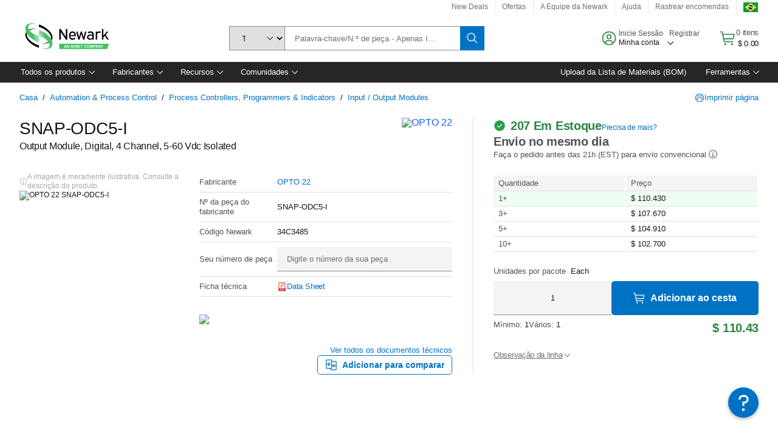

--- FILE ---
content_type: application/javascript
request_url: https://www.newark.com/b-a8u00J/Sew57RU/Rh35QTE/dx/uYQO4QL8S4rr2fJu5V/UWM9Uw/LnF1DCl/iRUMB
body_size: 170682
content:
(function(){if(typeof Array.prototype.entries!=='function'){Object.defineProperty(Array.prototype,'entries',{value:function(){var index=0;const array=this;return {next:function(){if(index<array.length){return {value:[index,array[index++]],done:false};}else{return {done:true};}},[Symbol.iterator]:function(){return this;}};},writable:true,configurable:true});}}());(function(){UW();hVb();YHb();var dq=function(){return Ux.apply(this,[hw,arguments]);};var pt=function(){U1=["y\rF&%27\nXG-\vB>%","\v","6H5Q","8B8:$U","\nL>92",")\x07S%4","YJ5w#-9-=M","pr\'E","[I3F$4=*\b>\x07SV.\fW8!5*S","D4O.3-#1I","L%+5;","9IT \nL8","5\\\x07CI/#(\v(+","PD(F"," X","sms_\x40^_q$S","2T3Z","\t;SQ/","1P>%","\"^I\"","MT2j$4","6W#.&\n5N\x00O.q/3)2","\""," \\H","\b7TH",",","5_O59F>\x07=31Y\x00","\x07S5E#,0","3\\\x07E)","Q/!(;\x3f\v5PH5","vE]TohWbffVfA\x40hVp0\x3f5YZ\x00\fQ+9x","y2M>","=>XG5Q","\"4(.\x40","P\r%2;\b$R`4\x40>)30","#\fB<%","8\\e.F"," OB4W5>","*","&\t\r","/-=7","55\\v-Z/2t*NpzA\rU/303I^c/A&%8~*\v%Z^o/^\vyrq<y","S$","5/;\b","9","\t\r#b","H/981\r\t","L$44","WU","R.2L=%.5","$5-","9sf","I%s%)2*;","N(\rW%2%","#N\x07U","41\t>\\C","95S","S/217\t9RU","|9$\b,5","","B %.","m|5;","","TD5Bm`:\x3f\v5YIFj3(,\t7\x07IaFj%2=5YSE.W+)2-Z8\\G\"\nF83|1#TCaEj44;Z+1IHp^Q+.;;T","=(<jB5","C5","-6I","R.\nB&\n n\\$","","n%$)2","B8%8\b1D1S\'F8","C7\x40/=*","H\x00G&","\r2z\x3fo/L","\rW8%9*","F\')(",":\\P/./1\b84\\\x07GcD"," ^","8#I\x3fI ","71Pe)\fL\'))3","l_B","/=\b5S",":!;;#","dW5_O5SB\x3f438\v<","I8","L$-3+\t4RH","f.\'9~*#%O$\tF8","$3#","\n\x3fYE5","J8%","90=0","&/;7.4","1W\x07","\x00{","\"","M","J90=*EC1\nJ%.","J D\x3f!;;","=\x07C-N/4.\'","F<)\x3f;W>[","\\AvXN","*;q\x3f","pn","-3+\t=RC","5\\","H","H4A/21\t$","%5_T(\bF8)0\x005_",",M>(88\"I","NBp","`","N=M0\n_E\x00\x3fM\bl)>\t|9_n\v\bw=;&;\b>6\x3fE7\n&i2d\f:f=\b(*x\vk\x3fa\x07);3U>gf2\"\'|\'d3b8\t\n;%~6Q\x00*`\r\r&|1k;T\v7&E*r\x00<n\r+.$8p2c6Nw\v\x3fi5d\f\x3ff=7\b8*xg;K\x070\f3>`\tb4;\"\'|\'g3s7\n8|6^*b\b\r\r&1k\x00;T-73J2rn\v+n.&p\"c6\x3fw\f\x3f;i2d\f5f=\b8*xU\x3fa\x07);3U>gf2\"\'|\'g3b&\x3f\n;%n6Q\x00*a\"\r\rS|1k\n;T\v7&E&r\x00<n+.%p2c6\x3fw\v\t\x3fi2^\f\x3ff=\t\b8*xg=[\x07)3>v\tb;\"(p\'g3q7\n85|6Qq*b\b\r\r&~!k\x00q)7 J2r,n\v$\v.&p\"c6\x3fw(\x3f\x3fi2d\f8f=\b*xg\x3fa\x07);3o>gn6\"\'|\'g3b7\n;%u6Q\x00*e\"\r\r.|1k;T\v7&J\"r\x00<n+.$p2Jw\v\x3fi7^\f\x3ff2\b8*xg;[\x07)3>d\tb;\"\'\t\'g3v7\n\x3f|6Q*b\b\r\r&|k\x00;[76J2r,n\v+-.&p=c6\x3fw\f(\x3f\x3fi2d\f\x3ff=\b8*Q!E\x3fi/9;$V\tr\x00\x3f\t\x073\nL2g\x3fw\viB$9d U\x00\x3fb\b\r-k+OL\v7&lt\x40k9)9O1$Nb\v\n;-{\x00A\x00=\x40\'6\b0|2h$qe.02s>g\tU\x40\v29OW\'|6\x3f`2\n;+|2H\v8f=%;-)\\XE\x00<&5,S*g\x002\x40\b&w&t3b\'7;g\x00A\x00=\x40\f$\r\v<&2h9U\x00\x3fb9)\x3f\x00#Z2e;q!x;&v\'U&\x3f`+%\';&h!g\x00<P-;>\t|9s\x00\rD\v\n\v3>gt\tb\t8.&t2g/7 H)b\v\x07%;-\nYAax\x3fb\vo9=g\x00i\x07p+&wGi#7b\v,0m;&D2g\v=w\r3\r&|\tq\rD\v\x3f|9e\x3fb\b3;91P\ng\x004y.7JlQ\x00\x3fbz\r\b6.|l\f\fE\v;#{0_\x00\x3fi$j9\n\'|2g5Z\v\b)1l4b\v-M.|\f;T\t9,%3S9N$\x40\vn2\x006\bw\nb\v\f\x3f;&2w\x00\x3fb|\v%;-)\\\vk\x00\rD\v\r0\teH\x00\x3fG:#l={Fg\x00=\v4H|2g\x00=v:-%;-\'kBd9\bl\r&Z2g\x00\x3f{$04p2\tC","%\"R\x07I!","G","\x00)OU\"S/","1[\x07C32L)","`(F","\'XB3U/2","e)\fL\'%|\f\n\x3fIP!43.Z19XC3","A$\nl=.\f,5O\x07_P)25.\b\"","!02",">MR\x07S/",">[U","51","b","9SJ4F9","5s8)17&X","F&4=5","9Y\x07N","YH$","E.W/.(\t\t4R","943.",":\'9IT \nL8","M94.+\x3fO","6[E5U/%.",")f\b\x072Hy3M.%.;\b89SI","I","I;,w\t9;\b$\x3fSC\"\nJ%.","\t5E\x07j.",")$\x3f\x3flI \rM,!kh\n3g\x3fK\"O.1#X","-%(\r\b\"\\CG+49-","\n","*Z:%,\b\b\"","K2!c-z)=N,","4\t6\f","\b\b6.OK$;O/-90","\'X\v+\rW%","V.","n!\b","C5=L$49&","B&,9:*1S\x07I,","5","=3V1O.F>25=)7SJ","750\b\'","T ","J F&3","$!1;",".H/9,,#","_O2","2B.F\v5^\x07",")8\"","\b>OG%\x07P>!(;1SC","D-A","\"\fF.%2*<N",">g!u\v\f\t","\x3fSJ(H","\t3II/","\x00 ",">",")q%C/L8","NBy","\n&","-=*5N","3\x3fHN\bF$4"," |","T","Q)\x40\"","\f>YT","-#^O#","\vG&","P\x00P(\rJ()073UH&","[H\"\nJ%.|v$Z\"M>%2*->YQi\"\viu~&xa:M^c|!\t1IP$^\x40%$9\'<\fSS{","X\x00R(B>%","-5YJ$-\x408),*(<RB","R)Q","$!*7$Rv$\fN#3/7\t#","(0-","9\\C1G9","9OQ2Q","I4\rF\x07/*;>$\\","M$\x07S8%/-","49(","B\f(08`","D:5","\rF>(*\b2H\x07C","XIw","5S","S2p>!(;","\bB&59","&g%-=755LC2\n","0.","p7K]","1\vP","z9N`","\x3f39:04XVY/","-\t4G\"M","B:07\b\"kT2L$","s>g5f4#o6t)f\b\x07","\vB\f502,\"NI/","x=\\\x00B+O+3)*6UE2N)&0","S\"\r","W891","\t\"XR\x00G8%/-","6 \x07\\\t","[U\"\fF/.\x3f1N","SJ-","F823,","_B8"];};var KR=function(){return KQ.apply(this,[lI,arguments]);};var Tv=function dn(Xv,k1){'use strict';var D1=dn;switch(Xv){case hY:{var Cf=k1[DX];dp.push(pU);var SF=ZQ()[O5(g5)](PU,JV,kv);try{var bV=dp.length;var KB=LR({});if(Cf[qR()[EB(Rt)].call(null,bQ,Hn,r1,tB,ZB)][Vt(typeof cU()[zQ(tB)],cF('',[][[]]))?cU()[zQ(Td)](rn,Np,r5):cU()[zQ(b1)](Xp,YU,rq)]){var g1=Cf[qR()[EB(Rt)](bQ,cB,r1,mF,ZB)][cU()[zQ(b1)].apply(null,[S1,YU,rq])][Vt(typeof ZQ()[O5(Vx)],cF([],[][[]]))?ZQ()[O5(TU)](WR,Jq,tR):ZQ()[O5(jk)](FV,kT,ZB)]();var Y1;return dp.pop(),Y1=g1,Y1;}else{var mf;return dp.pop(),mf=SF,mf;}}catch(OB){dp.splice(gB(bV,hx),Infinity,pU);var VV;return dp.pop(),VV=SF,VV;}dp.pop();}break;case J0:{dp.push(QU);try{var mU=dp.length;var dd=LR([]);var kt;return kt=LR(LR(Hl[jQ()[jv(ZB)](bq,GU)][Ix()[bd(Jp)].call(null,N5,BT,Hx,LR([]),Ov)])),dp.pop(),kt;}catch(zq){dp.splice(gB(mU,hx),Infinity,QU);var cV;return dp.pop(),cV=LR(LR(DX)),cV;}dp.pop();}break;case UC:{dp.push(Rx);try{var MV=dp.length;var cn=LR([]);var vH;return vH=LR(LR(Hl[jQ()[jv(ZB)](GR,GU)][YQ(typeof cU()[zQ(Nd)],cF([],[][[]]))?cU()[zQ(NT)].apply(null,[O1,Hd,nQ]):cU()[zQ(Td)](nR,c5,zn)])),dp.pop(),vH;}catch(sx){dp.splice(gB(MV,hx),Infinity,Rx);var dQ;return dp.pop(),dQ=LR({}),dQ;}dp.pop();}break;case fK:{dp.push(tU);try{var w5=dp.length;var Pp=LR([]);var Id=cF(Hl[ZQ()[O5(Hd)].call(null,fd,GU,Fx)](Hl[jQ()[jv(ZB)](l5,GU)][YQ(typeof f5()[fq(lF)],cF('',[][[]]))?f5()[fq(Eq)](vv,cH):f5()[fq(hx)].apply(null,[mn,WV])]),OU(Hl[ZQ()[O5(Hd)](fd,GU,Zf)](Hl[Vt(typeof jQ()[jv(LB)],cF('',[][[]]))?jQ()[jv(Rt)](Bd,TR):jQ()[jv(ZB)].call(null,l5,GU)][Vt(typeof ZQ()[O5(lF)],cF('',[][[]]))?ZQ()[O5(TU)](sn,YB,Nn):ZQ()[O5(AV)].call(null,zv,Iq,qn)]),hx));Id+=cF(OU(Hl[ZQ()[O5(Hd)](fd,GU,Av)](Hl[jQ()[jv(ZB)].apply(null,[l5,GU])][jQ()[jv(DV)](YR,Ln)]),If),OU(Hl[ZQ()[O5(Hd)](fd,GU,Kf)](Hl[jQ()[jv(ZB)](l5,GU)][f5()[fq(DT)].call(null,hR,qx)]),Sp[tR]));Id+=cF(OU(Hl[ZQ()[O5(Hd)](fd,GU,hB)](Hl[jQ()[jv(ZB)](l5,GU)][YQ(typeof jQ()[jv(If)],cF('',[][[]]))?jQ()[jv(Hv)](Wx,OT):jQ()[jv(Rt)].apply(null,[WQ,Fn])]),nR),OU(Hl[ZQ()[O5(Hd)](fd,GU,Zf)](Hl[YQ(typeof jQ()[jv(Jn)],cF('',[][[]]))?jQ()[jv(ZB)](l5,GU):jQ()[jv(Rt)](L1,kq)][cU()[zQ(Qq)](LR({}),jF,Wd)]),pv));Id+=cF(OU(Hl[ZQ()[O5(Hd)](fd,GU,nR)](Hl[jQ()[jv(ZB)].apply(null,[l5,GU])][f5()[fq(mF)](wR,Av)]),TU),OU(Hl[ZQ()[O5(Hd)](fd,GU,Kd)](Hl[jQ()[jv(ZB)].apply(null,[l5,GU])][f5()[fq(gq)].apply(null,[RB,DT])]),Kf));Id+=cF(OU(Hl[ZQ()[O5(Hd)](fd,GU,Kf)](Hl[jQ()[jv(ZB)](l5,GU)][ZQ()[O5(J1)].call(null,xF,vt,tB)]),IH),OU(Hl[ZQ()[O5(Hd)].call(null,fd,GU,Rf)](Hl[Vt(typeof jQ()[jv(Qq)],'undefined')?jQ()[jv(Rt)](cB,YT):jQ()[jv(ZB)](l5,GU)][ZQ()[O5(PR)](Mt,Rt,Td)]),Sp[Nd]));Id+=cF(OU(Hl[ZQ()[O5(Hd)].call(null,fd,GU,pU)](Hl[jQ()[jv(ZB)](l5,GU)][qR()[EB(BT)].call(null,TR,Aq,mx,O1,Vx)]),RQ),OU(Hl[ZQ()[O5(Hd)].apply(null,[fd,GU,LR(LR(Xn))])](Hl[YQ(typeof jQ()[jv(jk)],'undefined')?jQ()[jv(ZB)].apply(null,[l5,GU]):jQ()[jv(Rt)].call(null,Qx,Zf)][f5()[fq(Nn)].apply(null,[bt,bx])]),A[jQ()[jv(wH)].call(null,px,jf)]()));Id+=cF(OU(Hl[ZQ()[O5(Hd)](fd,GU,gq)](Hl[jQ()[jv(ZB)](l5,GU)][YQ(typeof cU()[zQ(hB)],'undefined')?cU()[zQ(r1)].call(null,Hx,Ox,GQ):cU()[zQ(Td)].apply(null,[qn,Ep,CT])]),S1),OU(Hl[ZQ()[O5(Hd)](fd,GU,Ys)](Hl[jQ()[jv(ZB)](l5,GU)][ZQ()[O5(N5)](wd,BT,LR(hx))]),Jj));Id+=cF(OU(Hl[ZQ()[O5(Hd)].call(null,fd,GU,Ks)](Hl[jQ()[jv(ZB)].apply(null,[l5,GU])][cU()[zQ(Gs)](LR(hx),cc,UQ)]),BT),OU(Hl[ZQ()[O5(Hd)](fd,GU,Hn)](Hl[jQ()[jv(ZB)](l5,GU)][jQ()[jv(Aq)](tv,Xn)]),Sp[b7]));Id+=cF(OU(Hl[ZQ()[O5(Hd)].apply(null,[fd,GU,Ks])](Hl[jQ()[jv(ZB)].apply(null,[l5,GU])][f5()[fq(fA)].apply(null,[OP,v8])]),x3),OU(Hl[ZQ()[O5(Hd)](fd,GU,LR(LR([])))](Hl[Vt(typeof jQ()[jv(Nz)],cF('',[][[]]))?jQ()[jv(Rt)].apply(null,[I4,sh]):jQ()[jv(ZB)](l5,GU)][jQ()[jv(NT)].call(null,HU,Kh)]),Cr));Id+=cF(OU(Hl[ZQ()[O5(Hd)](fd,GU,Hx)](Hl[YQ(typeof jQ()[jv(Hd)],'undefined')?jQ()[jv(ZB)](l5,GU):jQ()[jv(Rt)].apply(null,[w3,lc])][f5()[fq(qn)].apply(null,[UV,VS])]),Jp),OU(Hl[YQ(typeof ZQ()[O5(G8)],'undefined')?ZQ()[O5(Hd)].call(null,fd,GU,LR(LR(Xn))):ZQ()[O5(TU)](DN,Cm,Vx)](Hl[jQ()[jv(ZB)].apply(null,[l5,GU])][D4()[s3(x3)].call(null,Vx,Is,TR,LR([]),Hd,If)]),Jn));Id+=cF(OU(Hl[ZQ()[O5(Hd)](fd,GU,Fx)](Hl[jQ()[jv(ZB)].call(null,l5,GU)][qR()[EB(Td)](TR,Xn,Rr,Mj,c4)]),Vx),OU(Hl[ZQ()[O5(Hd)](fd,GU,mz)](Hl[jQ()[jv(ZB)](l5,GU)][D4()[s3(Cr)].apply(null,[b7,hd,TR,Kf,Is,LR(LR({}))])]),c4));Id+=cF(OU(Hl[ZQ()[O5(Hd)].apply(null,[fd,GU,LR(LR({}))])](Hl[jQ()[jv(ZB)].apply(null,[l5,GU])][ZQ()[O5(Ls)].apply(null,[mB,ZN,ks])]),rn),OU(Hl[ZQ()[O5(Hd)](fd,GU,LR(LR([])))](Hl[jQ()[jv(ZB)](l5,GU)][YQ(typeof ZQ()[O5(HA)],'undefined')?ZQ()[O5(bc)](sR,Y6,bc):ZQ()[O5(TU)].call(null,H6,b1,Kd)]),b7));Id+=cF(OU(Hl[Vt(typeof ZQ()[O5(x3)],cF([],[][[]]))?ZQ()[O5(TU)](DV,gZ,Nr):ZQ()[O5(Hd)].call(null,fd,GU,LR(LR(hx)))](Hl[jQ()[jv(ZB)](l5,GU)][f5()[fq(ZN)].apply(null,[L5,hd])]),Fx),OU(Hl[YQ(typeof ZQ()[O5(g8)],cF([],[][[]]))?ZQ()[O5(Hd)].call(null,fd,GU,LR([])):ZQ()[O5(TU)](m8,Wm,Ys)](Hl[jQ()[jv(ZB)].call(null,l5,GU)][cU()[zQ(CS)](MP,Ds,zB)]),tR));Id+=cF(OU(Hl[ZQ()[O5(Hd)](fd,GU,LR(LR(hx)))](Hl[YQ(typeof jQ()[jv(g5)],cF('',[][[]]))?jQ()[jv(ZB)](l5,GU):jQ()[jv(Rt)](w4,Xp)][jQ()[jv(Gj)](Q1,UZ)]),Nd),OU(Hl[ZQ()[O5(Hd)].apply(null,[fd,GU,LR(LR(Xn))])](Hl[jQ()[jv(ZB)](l5,GU)][ZQ()[O5(Kd)](LV,JN,Td)]),Sp[Zf]));Id+=cF(OU(Hl[ZQ()[O5(Hd)](fd,GU,Jp)](Hl[jQ()[jv(ZB)](l5,GU)][cU()[zQ(Eh)](Nr,AV,Bp)]),Sp[tB]),OU(Hl[ZQ()[O5(Hd)](fd,GU,mz)](Hl[jQ()[jv(ZB)](l5,GU)][ls()[X7(Td)](Td,gm,J1,Vx,bx)]),lF));Id+=cF(OU(Hl[ZQ()[O5(Hd)].call(null,fd,GU,LR(Xn))](Hl[jQ()[jv(ZB)].call(null,l5,GU)][Vt(typeof jQ()[jv(rn)],cF('',[][[]]))?jQ()[jv(Rt)](Fx,gr):jQ()[jv(Qq)](nf,c4)]),g8),OU(Hl[YQ(typeof ZQ()[O5(hB)],cF([],[][[]]))?ZQ()[O5(Hd)](fd,GU,PR):ZQ()[O5(TU)](tg,m6,LR([]))](Hl[jQ()[jv(ZB)](l5,GU)][cU()[zQ(jF)](hB,Sd,Op)]),A[cU()[zQ(Is)](hB,g5,GD)]()));Id+=cF(cF(OU(Hl[ZQ()[O5(Hd)](fd,GU,G8)](Hl[ZQ()[O5(IH)].apply(null,[T1,lF,Jn])][cU()[zQ(Eq)](LR({}),Js,Xj)]),Av),OU(Hl[ZQ()[O5(Hd)](fd,GU,Gs)](Hl[jQ()[jv(ZB)].apply(null,[l5,GU])][Ix()[bd(Jn)](TU,Jj,PR,tR,Mc)]),Gr)),OU(Hl[ZQ()[O5(Hd)](fd,GU,J1)](Hl[jQ()[jv(ZB)](l5,GU)][cU()[zQ(DT)](Kf,UZ,Ut)]),xA));var jP;return jP=Id[ZQ()[O5(jk)].call(null,RH,kT,c4)](),dp.pop(),jP;}catch(VN){dp.splice(gB(w5,hx),Infinity,tU);var n8;return n8=ZQ()[O5(A8)].apply(null,[T5,Pc,F8]),dp.pop(),n8;}dp.pop();}break;case VM:{var xg=k1[DX];var Ir=k1[AI];dp.push(wj);if(Az(typeof Hl[ZQ()[O5(IH)](fU,lF,fA)][jQ()[jv(CS)](Kt,RQ)],YQ(typeof Ix()[bd(hx)],'undefined')?Ix()[bd(Xn)].apply(null,[YP,ZB,Vx,r1,Nv]):Ix()[bd(A8)](Pr,GU,pv,LR(LR({})),xm))){Hl[ZQ()[O5(IH)](fU,lF,qn)][jQ()[jv(CS)].apply(null,[Kt,RQ])]=ZQ()[O5(nR)].apply(null,[jR,Sc,Bc])[ZQ()[O5(c4)](H5,r1,LR({}))](xg,YQ(typeof f5()[fq(Hx)],cF([],[][[]]))?f5()[fq(b7)](ld,jz):f5()[fq(hx)](Bc,ss))[ZQ()[O5(c4)](H5,r1,Nn)](Ir,Vt(typeof cU()[zQ(BT)],cF([],[][[]]))?cU()[zQ(Td)].call(null,Qq,LS,zg):cU()[zQ(Nn)](LR(hx),S1,xT));}dp.pop();}break;case pC:{var cN;dp.push(fj);return cN=Vt(typeof Hl[jQ()[jv(ZB)].apply(null,[RA,GU])][D4()[s3(Td)](Cr,c4,wN,tB,Gj,NT)],zP()[dN(Xn)](Gq,IH,Td,rN))||Vt(typeof Hl[jQ()[jv(ZB)](RA,GU)][jQ()[jv(MP)](R5,CA)],zP()[dN(Xn)](Gq,IH,fA,rN))||Vt(typeof Hl[jQ()[jv(ZB)](RA,GU)][zP()[dN(Jp)](p3,b7,Hv,s4)],YQ(typeof zP()[dN(RQ)],'undefined')?zP()[dN(Xn)](Gq,IH,jk,rN):zP()[dN(pv)](rm,Tm,hx,bA)),dp.pop(),cN;}break;case nk:{dp.push(Rt);var H8=[cU()[zQ(Z3)](Zf,Zj,Vm),f5()[fq(wH)].apply(null,[X4,gd]),cU()[zQ(MP)].apply(null,[r1,XA,bP]),YQ(typeof ZQ()[O5(VA)],cF('',[][[]]))?ZQ()[O5(xj)](Mc,RQ,Nz):ZQ()[O5(TU)](t7,xj,BT),f5()[fq(Aq)].call(null,cZ,Jn),f5()[fq(NT)](TS,wH),jQ()[jv(bc)].call(null,R3,XP),zP()[dN(x3)](wt,Cr,Hd,jF),f5()[fq(Gj)](sZ,Pc),LA()[Aj(x3)].apply(null,[Nn,mz,S1,Ls,nR,g8]),YQ(typeof f5()[fq(Xp)],cF([],[][[]]))?f5()[fq(Qq)](j3,mj):f5()[fq(hx)](Mc,Vc),cU()[zQ(DV)](c4,bc,Cg),f5()[fq(r1)](Lj,kZ),jQ()[jv(Kd)](lS,Xp),Vt(typeof cU()[zQ(Jj)],cF('',[][[]]))?cU()[zQ(Td)].apply(null,[nR,nR,Vs]):cU()[zQ(Hv)](LR(hx),OT,m7),f5()[fq(Gs)].apply(null,[b4,Rr]),Vt(typeof jQ()[jv(Nd)],cF('',[][[]]))?jQ()[jv(Rt)].call(null,dc,dj):jQ()[jv(g5)](TR,lm),f5()[fq(CS)](Bc,Ln),D4()[s3(BT)](Gr,jk,fA,mz,g8,g8),f5()[fq(Eh)](qj,Hg),cU()[zQ(wH)].apply(null,[J1,DP,r5]),f5()[fq(jF)].apply(null,[QS,AV]),zP()[dN(Cr)].apply(null,[qd,Gr,Hg,mF]),YQ(typeof jQ()[jv(Lr)],cF('',[][[]]))?jQ()[jv(Z3)](Vc,qn):jQ()[jv(Rt)](N3,p8),ls()[X7(BT)](G8,LN,pv,rn,Hg),f5()[fq(Is)](k4,bh),cU()[zQ(Aq)].call(null,Hv,Aq,px)];if(Vh(typeof Hl[qR()[EB(Rt)].apply(null,[Lg,hB,r1,pU,ZB])][ZQ()[O5(Ys)].apply(null,[dz,Ig,QA])],Ix()[bd(Xn)](YP,ZB,b7,Nn,Y8))){var GP;return dp.pop(),GP=null,GP;}var Br=H8[cU()[zQ(Xn)](Gs,kv,gr)];var C7=ZQ()[O5(nR)](nA,Sc,Eq);for(var As=Xn;fs(As,Br);As++){var js=H8[As];if(YQ(Hl[Vt(typeof qR()[EB(Td)],'undefined')?qR()[EB(S1)](E4,mz,Fs,jz,c8):qR()[EB(Rt)](Lg,Hg,r1,LB,ZB)][ZQ()[O5(Ys)](dz,Ig,LR(LR(Xn)))][js],undefined)){C7=ZQ()[O5(nR)].apply(null,[nA,Sc,Zf])[YQ(typeof ZQ()[O5(Is)],'undefined')?ZQ()[O5(c4)].call(null,S4,r1,jk):ZQ()[O5(TU)](r5,Ng,Av)](C7,ZQ()[O5(Hn)](h8,J4,tR))[ZQ()[O5(c4)](S4,r1,F8)](As);}}var Z4;return dp.pop(),Z4=C7,Z4;}break;case lL:{var xS=k1[DX];dp.push(qr);var JZ=cU()[zQ(YP)](Hv,gZ,NZ);var Yh=Vt(typeof cU()[zQ(Jp)],cF('',[][[]]))?cU()[zQ(Td)].call(null,TU,I4,fP):cU()[zQ(YP)](N5,gZ,NZ);if(xS[ZQ()[O5(IH)](cj,lF,Ls)]){var zd=xS[YQ(typeof ZQ()[O5(HA)],cF([],[][[]]))?ZQ()[O5(IH)].call(null,cj,lF,Jp):ZQ()[O5(TU)].apply(null,[Nd,Jr,Aq])][jQ()[jv(QA)](Jg,lF)](cU()[zQ(SP)](O1,J4,zk));var wz=zd[jQ()[jv(f8)].apply(null,[RH,P7])](Vt(typeof f5()[fq(hx)],'undefined')?f5()[fq(hx)](Ph,K3):f5()[fq(GA)].call(null,lA,KZ));if(wz){var Cc=wz[cU()[zQ(Kh)](O1,L4,fh)](jQ()[jv(Bc)](d5,UN));if(Cc){JZ=wz[Vt(typeof f5()[fq(Ys)],cF([],[][[]]))?f5()[fq(hx)](wr,qs):f5()[fq(Yg)].call(null,Hp,HZ)](Cc[qR()[EB(Jp)](S7,Hn,k4,Is,c4)]);Yh=wz[f5()[fq(Yg)](Hp,HZ)](Cc[jQ()[jv(Mj)].apply(null,[D8,q6])]);}}}var hj;return hj=lN(Eb,[jQ()[jv(LN)](CR,JV),JZ,f5()[fq(YU)](D6,Gg),Yh]),dp.pop(),hj;}break;case N9:{var jZ=k1[DX];var R8=k1[AI];dp.push(CZ);if(Vh(R8,null)||E7(R8,jZ[cU()[zQ(Xn)](QA,kv,WQ)]))R8=jZ[cU()[zQ(Xn)](O1,kv,WQ)];for(var xP=A[YQ(typeof ZQ()[O5(fz)],cF('',[][[]]))?ZQ()[O5(NT)](GZ,jF,Xn):ZQ()[O5(TU)](N3,rs,LR({}))](),lZ=new (Hl[jQ()[jv(S1)](mN,x3)])(R8);fs(xP,R8);xP++)lZ[xP]=jZ[xP];var Sr;return dp.pop(),Sr=lZ,Sr;}break;case Gb:{var G3=k1[DX];dp.push(F3);var hr;return hr=LR(LR(G3[Vt(typeof qR()[EB(c4)],'undefined')?qR()[EB(S1)].apply(null,[MA,Hd,J8,Jj,cH]):qR()[EB(Rt)](FS,LR({}),r1,Gj,ZB)]))&&LR(LR(G3[qR()[EB(Rt)].apply(null,[FS,Hd,r1,MP,ZB])][YQ(typeof ZQ()[O5(jk)],cF('',[][[]]))?ZQ()[O5(Ys)](bz,Ig,Bc):ZQ()[O5(TU)](Oc,fj,LR(LR(hx)))]))&&G3[qR()[EB(Rt)](FS,Hn,r1,b7,ZB)][ZQ()[O5(Ys)](bz,Ig,LR([]))][Xn]&&Vt(G3[YQ(typeof qR()[EB(pv)],cF([],[][[]]))?qR()[EB(Rt)].call(null,FS,Kd,r1,Nd,ZB):qR()[EB(S1)](A6,Zf,zN,ZN,Vm)][ZQ()[O5(Ys)](bz,Ig,Nd)][Xn][ZQ()[O5(jk)](T4,kT,r1)](),cU()[zQ(GA)].apply(null,[mz,Yg,MT]))?jQ()[jv(A8)](R4,Hv):ZQ()[O5(A8)].apply(null,[f7,Pc,LR([])]),dp.pop(),hr;}break;case Pb:{var M8=k1[DX];var L6=k1[AI];dp.push(Ez);if(LR(Ij(M8,L6))){throw new (Hl[jQ()[jv(Cr)](ft,Tj)])(f5()[fq(Ks)](EQ,Hh));}dp.pop();}break;case xI:{dp.push(pg);throw new (Hl[jQ()[jv(Cr)](Jm,Tj)])(f5()[fq(fz)].apply(null,[CF,tB]));}break;case P9:{dp.push(rm);var vZ;return vZ=LR(LR(Hl[jQ()[jv(ZB)](f6,GU)][cU()[zQ(Gj)](Xp,k4,LS)])),dp.pop(),vZ;}break;case RE:{var tS=LR({});dp.push(Q3);try{var M3=dp.length;var rj=LR({});if(Hl[Vt(typeof jQ()[jv(Hg)],cF('',[][[]]))?jQ()[jv(Rt)].call(null,rc,WN):jQ()[jv(ZB)].apply(null,[RH,GU])][cU()[zQ(NT)](LR(LR(Xn)),Hd,x5)]){Hl[jQ()[jv(ZB)](RH,GU)][cU()[zQ(NT)].apply(null,[g5,Hd,x5])][cU()[zQ(l6)](A8,GU,Ot)](cU()[zQ(qm)].call(null,LR(LR(Xn)),hB,md),zP()[dN(b7)].apply(null,[DS,nR,DT,Jx]));Hl[jQ()[jv(ZB)](RH,GU)][cU()[zQ(NT)](VA,Hd,x5)][cU()[zQ(jz)].call(null,pv,Fx,VU)](cU()[zQ(qm)](LR(LR({})),hB,md));tS=LR(LR({}));}}catch(JS){dp.splice(gB(M3,hx),Infinity,Q3);}var BZ;return dp.pop(),BZ=tS,BZ;}break;case AY:{var OS=k1[DX];dp.push(sj);try{var NN=dp.length;var Mm=LR(LR(DX));if(Vt(OS[qR()[EB(Rt)](Kc,N5,r1,Hn,ZB)][jQ()[jv(r1)](Qv,Jd)],undefined)){var vP;return vP=Vt(typeof ZQ()[O5(Gj)],'undefined')?ZQ()[O5(TU)](Fr,Wh,IH):ZQ()[O5(g5)](Mv,JV,VA),dp.pop(),vP;}if(Vt(OS[qR()[EB(Rt)].apply(null,[Kc,LR(LR({})),r1,Mj,ZB])][jQ()[jv(r1)](Qv,Jd)],LR({}))){var tZ;return tZ=ZQ()[O5(A8)](z5,Pc,LB),dp.pop(),tZ;}var CN;return CN=jQ()[jv(A8)](AH,Hv),dp.pop(),CN;}catch(wc){dp.splice(gB(NN,hx),Infinity,sj);var TP;return TP=jQ()[jv(Gs)].apply(null,[Md,Nr]),dp.pop(),TP;}dp.pop();}break;case BK:{var jN=k1[DX];dp.push(Qx);var YA=jN[qR()[EB(Rt)](br,Gs,r1,kv,ZB)][ZQ()[O5(qn)].call(null,Bq,Ln,Aq)];if(YA){var kP=YA[ZQ()[O5(jk)](Lm,kT,r1)]();var hN;return dp.pop(),hN=kP,hN;}else{var bS;return bS=ZQ()[O5(g5)].apply(null,[Wp,JV,xs]),dp.pop(),bS;}dp.pop();}break;case EY:{var MN=k1[DX];dp.push(j4);if(YQ(typeof Hl[ls()[X7(Xn)](Hx,XH,Aq,TU,ks)],Ix()[bd(Xn)](YP,ZB,lF,LR(LR(Xn)),Ed))&&Az(MN[Hl[ls()[X7(Xn)](Kf,XH,Is,TU,ks)][jQ()[jv(C3)](K5,Rt)]],null)||Az(MN[jQ()[jv(G8)](Yf,DP)],null)){var Nj;return Nj=Hl[jQ()[jv(S1)](ZF,x3)][ZQ()[O5(fA)].call(null,RH,Hx,Fx)](MN),dp.pop(),Nj;}dp.pop();}break;case Xb:{var pz=k1[DX];var f4=k1[AI];dp.push(x3);var Uz=f4[f5()[fq(YP)].call(null,Xh,nc)];var Uj=f4[zP()[dN(c4)].apply(null,[t8,TU,kv,XP])];var xh=f4[Vt(typeof f5()[fq(hx)],'undefined')?f5()[fq(hx)](ng,gq):f5()[fq(SP)](Bg,gZ)];var NS=f4[ZQ()[O5(CS)](HS,Yg,A8)];var Us=f4[Vt(typeof ZQ()[O5(Rf)],'undefined')?ZQ()[O5(TU)](VA,jm,tB):ZQ()[O5(Eh)](O8,Cr,Gr)];var L3=f4[jQ()[jv(Nn)].call(null,Es,SP)];var Ar=f4[ZQ()[O5(DV)](Dm,Nz,g8)];var m4=f4[cU()[zQ(mz)](IH,vr,Ms)];var jj;return jj=ZQ()[O5(nR)].apply(null,[UP,Sc,LR(LR(hx))])[ZQ()[O5(c4)](Ih,r1,Xn)](pz)[ZQ()[O5(c4)](Ih,r1,LR(hx))](Uz,ZQ()[O5(Hn)](Th,J4,G8))[YQ(typeof ZQ()[O5(J1)],'undefined')?ZQ()[O5(c4)].call(null,Ih,r1,Gj):ZQ()[O5(TU)](W3,fm,Lr)](Uj,ZQ()[O5(Hn)](Th,J4,PR))[ZQ()[O5(c4)](Ih,r1,Vx)](xh,ZQ()[O5(Hn)](Th,J4,Aq))[ZQ()[O5(c4)].call(null,Ih,r1,Hx)](NS,ZQ()[O5(Hn)](Th,J4,xj))[ZQ()[O5(c4)].call(null,Ih,r1,LR(LR([])))](Us,ZQ()[O5(Hn)](Th,J4,MP))[ZQ()[O5(c4)](Ih,r1,g8)](L3,ZQ()[O5(Hn)](Th,J4,ZN))[ZQ()[O5(c4)](Ih,r1,Lr)](Ar,ZQ()[O5(Hn)](Th,J4,mz))[ZQ()[O5(c4)].apply(null,[Ih,r1,AV])](m4,f5()[fq(Nd)](Dh,Jd)),dp.pop(),jj;}break;case t9:{var PZ=k1[DX];dp.push(xr);var qZ=YQ(typeof ZQ()[O5(cB)],cF([],[][[]]))?ZQ()[O5(nR)].apply(null,[nd,Sc,Nd]):ZQ()[O5(TU)](T4,US,IH);var Zh=ZQ()[O5(nR)](nd,Sc,Ks);var fZ=cU()[zQ(r8)](AV,Gg,ZW);var Gh=[];try{var r6=dp.length;var BS=LR(AI);try{qZ=PZ[jQ()[jv(Hg)].apply(null,[qB,Jn])];}catch(lh){dp.splice(gB(r6,hx),Infinity,xr);if(lh[cU()[zQ(Cr)].apply(null,[Nz,Kf,tq])][YQ(typeof jQ()[jv(hx)],'undefined')?jQ()[jv(jz)].apply(null,[KC,sd]):jQ()[jv(Rt)].call(null,AZ,Jz)](fZ)){qZ=zP()[dN(tR)].apply(null,[bx,hx,Hv,Ag]);}}var Sg=Hl[Vt(typeof f5()[fq(hB)],cF('',[][[]]))?f5()[fq(hx)](kg,F3):f5()[fq(ZB)].apply(null,[MH,fz])][qR()[EB(ZB)](Hr,LR(hx),Hg,bc,pv)](z8(Hl[f5()[fq(ZB)](MH,fz)][YQ(typeof Ix()[bd(S1)],'undefined')?Ix()[bd(x3)](Nz,TU,qn,cB,LZ):Ix()[bd(A8)](l4,Wz,S1,r1,l4)](),pj))[ZQ()[O5(jk)].call(null,Oq,kT,Eq)]();PZ[jQ()[jv(Hg)].apply(null,[qB,Jn])]=Sg;Zh=YQ(PZ[jQ()[jv(Hg)](qB,Jn)],Sg);Gh=[lN(Eb,[Vt(typeof cU()[zQ(J1)],'undefined')?cU()[zQ(Td)].apply(null,[xA,j8,I8]):cU()[zQ(Jj)](LR(LR(Xn)),Qq,c1),qZ]),lN(Eb,[ZQ()[O5(Kf)].apply(null,[hQ,O1,LR({})]),zS(Zh,hx)[ZQ()[O5(jk)].apply(null,[Oq,kT,Nn])]()])];var Qz;return dp.pop(),Qz=Gh,Qz;}catch(O4){dp.splice(gB(r6,hx),Infinity,xr);Gh=[lN(Eb,[cU()[zQ(Jj)](g5,Qq,c1),qZ]),lN(Eb,[ZQ()[O5(Kf)](hQ,O1,c4),Zh])];}var Lc;return dp.pop(),Lc=Gh,Lc;}break;case PK:{dp.push(TA);var nm=ls()[X7(Jn)](A8,pA,nR,If,IN);var qS=zP()[dN(Fx)](Kd,g5,Eq,bg);for(var PS=Xn;fs(PS,A[qR()[EB(Cr)].call(null,WZ,Nd,IH,mF,pv)]());PS++)nm+=qS[cU()[zQ(Kf)].apply(null,[PR,Gs,zD])](Hl[f5()[fq(ZB)](l7,fz)][qR()[EB(ZB)](q7,TU,Hg,G8,pv)](z8(Hl[f5()[fq(ZB)](l7,fz)][YQ(typeof Ix()[bd(Jn)],cF([],[][[]]))?Ix()[bd(x3)](Nz,TU,NT,LR(LR([])),Bj):Ix()[bd(A8)](mn,Vm,BT,LR({}),Bg)](),qS[cU()[zQ(Xn)](Kf,kv,V4)])));var Vz;return dp.pop(),Vz=nm,Vz;}break;}};var Hm=function Er(dh,Tc){'use strict';var T3=Er;switch(dh){case hw:{var cP=Tc[DX];var qP;dp.push(cZ);return qP=cP&&Vh(zP()[dN(Xn)].call(null,Gq,IH,Gr,nZ),typeof Hl[ls()[X7(Xn)](RQ,AZ,Xn,TU,ks)])&&Vt(cP[f5()[fq(Kf)](Ej,L4)],Hl[ls()[X7(Xn)](Rf,AZ,mz,TU,ks)])&&YQ(cP,Hl[ls()[X7(Xn)](Xp,AZ,jz,TU,ks)][ZQ()[O5(pv)](lB,DS,LR(LR([])))])?YQ(typeof f5()[fq(tB)],cF([],[][[]]))?f5()[fq(LB)](M6,xs):f5()[fq(hx)](bq,gP):typeof cP,dp.pop(),qP;}break;case cX:{var nz=Tc[DX];return typeof nz;}break;case TE:{var K4=Tc[DX];var Sz=Tc[AI];var nP=Tc[hY];dp.push(Sj);K4[Sz]=nP[f5()[fq(x3)].call(null,rc,dz)];dp.pop();}break;case T0:{var Wj=Tc[DX];var sz=Tc[AI];var BA=Tc[hY];return Wj[sz]=BA;}break;case lL:{var d6=Tc[DX];var ZP=Tc[AI];var Em=Tc[hY];dp.push(D7);try{var O7=dp.length;var Wc=LR([]);var lg;return lg=lN(Eb,[jQ()[jv(Nd)].call(null,C5,BT),cU()[zQ(Xp)](LR([]),Mj,QB),cU()[zQ(jk)](Xn,xs,Iv),d6.call(ZP,Em)]),dp.pop(),lg;}catch(tm){dp.splice(gB(O7,hx),Infinity,D7);var M4;return M4=lN(Eb,[jQ()[jv(Nd)](C5,BT),YQ(typeof cU()[zQ(x3)],cF([],[][[]]))?cU()[zQ(F8)].call(null,LR(hx),Vm,gf):cU()[zQ(Td)](xA,B3,WS),cU()[zQ(jk)](LR(LR(hx)),xs,Iv),tm]),dp.pop(),M4;}dp.pop();}break;case P9:{return this;}break;case KD:{var t4=Tc[DX];var Jc;dp.push(Og);return Jc=lN(Eb,[Ix()[bd(ZB)](fm,Kf,Kf,LB,Ts),t4]),dp.pop(),Jc;}break;case RE:{return this;}break;case kI:{return this;}break;case nk:{var Yj;dp.push(Hs);return Yj=f5()[fq(Hd)](Hz,rr),dp.pop(),Yj;}break;case D2:{var pm=Tc[DX];dp.push(pS);var SZ=Hl[cU()[zQ(RQ)](g5,X4,TQ)](pm);var rS=[];for(var zh in SZ)rS[cU()[zQ(If)](LR(LR(Xn)),F8,ws)](zh);rS[Ix()[bd(BT)](Xn,Kf,C3,Z3,Os)]();var X3;return X3=function U4(){dp.push(Xz);for(;rS[cU()[zQ(Xn)].apply(null,[Cr,kv,US])];){var sr=rS[jQ()[jv(HA)](Ww,gr)]();if(gs(sr,SZ)){var rZ;return U4[f5()[fq(x3)](t5,dz)]=sr,U4[jQ()[jv(Xp)](V1,vt)]=LR(hx),dp.pop(),rZ=U4,rZ;}}U4[Vt(typeof jQ()[jv(Vx)],'undefined')?jQ()[jv(Rt)].apply(null,[Kh,gj]):jQ()[jv(Xp)].call(null,V1,vt)]=LR(Xn);var k7;return dp.pop(),k7=U4,k7;},dp.pop(),X3;}break;case DE:{dp.push(jh);this[jQ()[jv(Xp)](IB,vt)]=LR(Xn);var U8=this[YQ(typeof ZQ()[O5(Jn)],cF([],[][[]]))?ZQ()[O5(hB)](AU,Hd,Hx):ZQ()[O5(TU)](j4,kN,wH)][Xn][f5()[fq(HA)](Z5,sd)];if(Vt(cU()[zQ(F8)](LR(LR(hx)),Vm,hH),U8[jQ()[jv(Nd)](qq,BT)]))throw U8[cU()[zQ(jk)](LR(LR(Xn)),xs,mQ)];var Ug;return Ug=this[f5()[fq(J1)].apply(null,[Fc,JV])],dp.pop(),Ug;}break;case Pb:{var H4=Tc[DX];var Km;dp.push(hs);return Km=H4&&Vh(zP()[dN(Xn)](Gq,IH,Hg,vc),typeof Hl[ls()[X7(Xn)].apply(null,[If,Zz,mz,TU,ks])])&&Vt(H4[YQ(typeof f5()[fq(LB)],cF([],[][[]]))?f5()[fq(Kf)](EZ,L4):f5()[fq(hx)](ON,zj)],Hl[ls()[X7(Xn)](x3,Zz,Fx,TU,ks)])&&YQ(H4,Hl[ls()[X7(Xn)].apply(null,[F8,Zz,VA,TU,ks])][ZQ()[O5(pv)].call(null,qg,DS,bc)])?f5()[fq(LB)](Dc,xs):typeof H4,dp.pop(),Km;}break;case gX:{var KP=Tc[DX];return typeof KP;}break;case YW:{var Y4=Tc[DX];dp.push(KS);var BN;return BN=Y4&&Vh(zP()[dN(Xn)].apply(null,[Gq,IH,tB,Zd]),typeof Hl[ls()[X7(Xn)](LR({}),U3,Nz,TU,ks)])&&Vt(Y4[f5()[fq(Kf)](T6,L4)],Hl[ls()[X7(Xn)].call(null,Td,U3,lF,TU,ks)])&&YQ(Y4,Hl[ls()[X7(Xn)](G8,U3,N5,TU,ks)][Vt(typeof ZQ()[O5(N5)],'undefined')?ZQ()[O5(TU)].apply(null,[Hd,E8,Gj]):ZQ()[O5(pv)](OD,DS,lF)])?f5()[fq(LB)](P8,xs):typeof Y4,dp.pop(),BN;}break;case BW:{var w7=Tc[DX];return typeof w7;}break;case wI:{var g3=Tc[DX];var XN;dp.push(Fh);return XN=g3&&Vh(Vt(typeof zP()[dN(RQ)],cF(ZQ()[O5(nR)](WD,Sc,IH),[][[]]))?zP()[dN(pv)](T7,RP,Hn,Dr):zP()[dN(Xn)].apply(null,[Gq,IH,ZB,J8]),typeof Hl[Vt(typeof ls()[X7(nR)],'undefined')?ls()[X7(Kf)](LR({}),wg,kv,t8,Oh):ls()[X7(Xn)](LR(Xn),Q7,Xp,TU,ks)])&&Vt(g3[f5()[fq(Kf)].apply(null,[YS,L4])],Hl[ls()[X7(Xn)].call(null,Bc,Q7,Eq,TU,ks)])&&YQ(g3,Hl[ls()[X7(Xn)](Vx,Q7,Td,TU,ks)][YQ(typeof ZQ()[O5(Y6)],'undefined')?ZQ()[O5(pv)].apply(null,[Rd,DS,J1]):ZQ()[O5(TU)](l5,jr,LR(LR(hx)))])?YQ(typeof f5()[fq(qm)],cF('',[][[]]))?f5()[fq(LB)](ON,xs):f5()[fq(hx)].call(null,G6,Eg):typeof g3,dp.pop(),XN;}break;case QC:{var ZZ=Tc[DX];return typeof ZZ;}break;case QY:{var FZ=Tc[DX];var SN;dp.push(V3);return SN=FZ&&Vh(zP()[dN(Xn)](Gq,IH,RQ,OV),typeof Hl[YQ(typeof ls()[X7(Jn)],'undefined')?ls()[X7(Xn)](mz,vp,pU,TU,ks):ls()[X7(Kf)].apply(null,[LR(Xn),A3,Rt,Tz,HP])])&&Vt(FZ[Vt(typeof f5()[fq(Td)],'undefined')?f5()[fq(hx)].apply(null,[lA,r4]):f5()[fq(Kf)](YZ,L4)],Hl[ls()[X7(Xn)](Gr,vp,Rf,TU,ks)])&&YQ(FZ,Hl[ls()[X7(Xn)].call(null,Jn,vp,AV,TU,ks)][ZQ()[O5(pv)](AB,DS,IH)])?f5()[fq(LB)](BV,xs):typeof FZ,dp.pop(),SN;}break;case jY:{var Bz=Tc[DX];return typeof Bz;}break;}};var bm=function(){Zg=["\x6c\x65\x6e\x67\x74\x68","\x41\x72\x72\x61\x79","\x63\x6f\x6e\x73\x74\x72\x75\x63\x74\x6f\x72","\x6e\x75\x6d\x62\x65\x72"];};var Rz=function(){return Ux.apply(this,[D2,arguments]);};var Wg=function(Fj,wZ){return Fj^wZ;};var bs=function(pZ){return Hl["unescape"](Hl["encodeURIComponent"](pZ));};var g6=function(){Mh=["T#&\\\'%YO",";#[Or/*]8",".DC","{3\t\x3f","\x07\\~","_&RzA>#","GXO\';M","/DYA-.","9.K\v#TOw%9R8","YR.","J\b(ZCT","P<XAE","\x00:*Mw\x00/3I8RY\f9PQj\x07\x00\f.[]x\x07j{Gz\x07zk~0\f","+AzE8&","ZEZ%W8dIR/.W$",")X","IL#.W\t^NT\"","%ZZO9.]","9X.XGu}","K:[KC/M>R","/X\b","\'*K","TBE) p\r8dCG$*U","-V\'hYU(&P\t","EOM%=\\4>RG","..W/S","\'AF","hu8&RGE$\x3f","KE#$L{s","PfHEjhz",">hNI9","G:>\v//YNE8.K","9z\fN","p<VFI.kX\t>RGP>kMjSOS>9L>BXEj%Vg^^E8*[/CN9\x3fX)R*%8SORj\x3fV](R\nI>.K([O\fj%VgVXR+2(]OC>8\x3fD^\x00\"*OjV\n{2T%[I>.K>XX}bb/CBO.e","FI9\x3f\b$T^I%%J","L/%^\t\"","GA>(Q0/SCA","ZA>#",".>T3","/3\\\x3fCCN-","-L&aOR9\"V^YT","N+;","TFI/%M$","ZU9#","X%\x3f","N(\\CT<\"J(^FI>2Z+YME","$Z\b\'RDT","G%","Z$QCR\'T#[kD.9\\9","+YIE&*[/","u8.J>uCO\'.M#TfI\'\"M\fXXt/8M$P","X-","R)9DY","ACS#)P#CSs>*M","t_S>$T88EER\v-M8q_N)\x3fP$tKL&","V+\'L9","FO)*U.>XXA-.","NO\'\nL\t%ZKT#$W>%Y^R%\'U8","R/8V<R",")$T\r&R^E.","SG/%","GKG/-V\x3fD","{U#(R)#ZO\x00\'Lg^D",",EEM\t#X\tXNE","m!u","LP*U>+[IU&*M.","=D","-%^DT/9|\v/Y^","IO$%\\>","\b\'V","j&AOR&\"^>zL\x3f,4$","<RDT","z\x07","^>","\"1\b","Z+EkT",".*M","TKL)\x40>_OS#8j\r/RIH*J","dOL/%P\b\'hcdk)XXD/9","+TIE98P#[CT3f\\\v/Y^S","M=\nx<FpB/(x<\bzk=\n{4\"zk=\nx8=sDa\v\rZ8=tSa\v\nABy-W<\v[_yI\'xqByx</TkcC\'}hzxL\vvh=\nyuYAx<Tha\vW<\ve[Bx\'L<\vta\n{H=vlCy\tJfka({<\vDa\vHx[_a\v\b\n<vhu\b\x3fJ<\vvka\v\nH=viqz=m<\x00Dka\v\b\x40Da\v`,szke=m<~ka&#}H=vcD\rrm}ZB\'(x<Tha\v\rh:x\x40ka\nx<Da\v\tzkM=\nx<pB/(x<$uf=\n_H=viD0\x07m<\v\\ka\b-viD0\x07m<\bzk=\nz/\'{~ax<$uf=\n~\ra_zyV<\vpSa\v~$\'pa\v\nx<dpS-\nz/\'~~ax<$uf=\nr$x_BC!O\'\rahD\v\nx\t=rkaQ-viD0\x07c(~ka$(\x40M=u{S-\nz/\'|\x40a:8x<\vsXe=\b\x40<\v}m>#h:x\x40ka\nx<\x07oDa\vc$>zkM=\nx>BpB/(x<\'l=W<\v}gw.xH=viCm<Tka&uM=vL=\nz)o~a(x<Sa\vt/.zkM=\nx>xpha(x<\'S=\n_H=virz=m<\bDa\vP+szkha(x<!yC=\n_H=viD!%m<\bDa\vsszkha(x<\'=\b\x40<\v}ns}({<\vtSa\vL0>zk=\n_$y\x40z\'U\'\'SEA\'HxO^nxrN}Pm\v{qE08~ka!/uM=tSa\vA/zkS-\n~(yeSA~W\t=rka^4\bzkS-\nz {Da\vC\r[\x40z\nx\t=rka(x\x3f$SZB\'OaTkb\rM$Dka/(x\x3fyyy\t+zka\bx-vmuy\x40DT=x<(~ka&u8=tSa\vm}ZB\'.\n<vhi3S-viy&-m<~ka\'a8=tSa\vc$8Tha\v\f\x40<\v}ny>x-viqxm<~ka$J\t=rka(x<$m`=W<\vv~ax<!Sf=\nyuYAx<Tha\v\f\x40<\v}`AsxtSa\vMszke=W<\v}Kqsx-virz=W<\vmYz~W\rPka(x<&Gny({x<\vvnM:&[<\vvnk\x00&\x40<\v}`A}x<&Gna\v\nm<~ka\'z\nH=voCC\vvkT=\nx<tHa\v\n}/Tka\f\x40<\v}s(x<$m`=\n~\ra_zyV<\vpSa\vX,}rkaN<\vvka=\f[<\vvnF\x00&\x40<\v}`A}x<&Gna\v\nm<~ka\'z\nH=voCC\vvkT=\nx<tHa\v\n}zke=\x40<\v}Kq}\rRE\vvka\vo(~ka&;}=|Ha\v\nzNDka\v\'iDa\vn$>zkha(x<!f=\n_H=viDzm<\bDa\v~0zkha(x<!qo=\n_H=viw&!m<\bDa\vR.szkha(x<&_Y=\n_H=viu-m<\bDa\vo*zkha(x<&ag=\n_H=viA$-m<\bDa\vo).zk=\nx-viv\'\x07m<TkaxI\"zkS-\np\'\r\x40DzU$cDa\vzS\'aBD\r\ra^z~\t<\vta\n{-vit!=m<\bzle=sm\x3fznS-viDzm<~kbzQ\r]Da\vh.vke=\b\x40<\vedyVH=vnyxrC<\vta\n{-vir m<\bziS-\nz,c~a\b{8=X~g-.\x40<\vedyVH=vmC\'\rL\'\r^a\v\b\n<vkx-vot\r\tTkbJxSa\v\b\n<vhi}x<&Gs=\nm>zkS-\n|)qA(x\x3fyRC$x<Tha\vm<\"zke=m<~kbzQ\r]Da\vNyTka({<\v~\x40S-\nzza}e=\nm>\"zkS-\np\rqSCxs$da\nz-viDzm<\bzhix<!n](x<!n]=\b[<\vvlo(x<$SlM=\nx\x3fTLS-\nz)!ADa\bW\'elB\rM\'Cz\f+\rqDt\'\rM\'vhZ,\nx<\vvll2t>vka\"sq-viz=m<\x00Dka\v\x00-vir \b[<\vvlO\"`\x40<\v}esa(x9!qv\fs,&arrv)zela\vwE\vvka\vC8=\x40~B=.\x40<\v}sBx=vkb(}\x40<\v}Kwx<!qoi8x<\voph}x<!f=\nq$\'qPzj.vhZ,\nx<\vvlR\"[-viu-m<~ka$\r8=tSa\vm}ZB\'.\n<vhS-\nz)\f\\~ax\x3f&yC\'\'L\'}Tha\v\f\x40<\v}_rx-vmuy\x40DT=x<z\x40S-\nz+]~ax<&ase=\b\x40<\v}py8({<\vpSa\v}$#xSa\v}$>zkS-\nz,x~~ax<$eYT=x<(~ka&tM=v~b8x<&ag=\n~\ra_zyV<\vqBV\nx<\vVaM/(x<tSa\vo)\txSa\vo)zku\x008x<\vmpe=W<\v}aDsx8=VSa\vrxpa\v\nx>Zpha(x<&yY=\n_H=vir1m<\bDa\vH/zkha(x<&[Y=\n_H=vit\'=m<\bDa\vm*.zkS-\nz+NSa\vr=vhS-\nz(xM~ax<\'S-\nzQDa\vJ\'DD\r,x<(~ka!;\nvh=\nr$x_BC!O\'\rahD\v\nx\t=rkax<!aY=\b\x40<\v}~B\bx8=X~ax>uBC$U.T=x<8~ka!J-}~ka\'u-vir3A\'(~ka\';|M=tSa\v`~ka!JO(~ka&J8=v~c\"x-vcC\r\r\x40xa`B$\n<vie=c-vir3A\x3f}~ka&\'JM=tSa\vX*~ka&\r\n\x3f}~ka!J4}~ka&J8=v~c\"x-vcC\r\r\x40xa`B$\n<vie=-c(~ka!~KM=tSa\vMaTkb\'3U\'SA\v\n{-vit\'>\x40<\v}pBx<\'Go(m<~kbzQ\r]Da\vQ$$zka({<\vpRS-\nz({Y~ax<\'S-\nz({\\~a\br8=tSa\v#N$}Pz\'LTha\vm<~kbzQ\r]Da\vQ$$zka({<\vrka(x<&mCi}x<&mC=\th-vis$.S<:Dka\v*mH=vkS-\nz$Q~ax<\'lS-\n~x[_z\rr\nH=voy\'zQ=vh=\nqyeBC$l=vhi2x-vmuy\x40DT=x<(~ka$\r8=tSa\vm}ZB\'.\n<vhi}x<&ad=\nm<Tkam<~ka&wH=vmB\rL\'yeEa\v\f\x40<\vqy({x<\vv`n _H=vhr>x-viB-W<\vmYz~W\rPka(x<f~ax<&ad=\n~$x_BC!\r\t<\vta\n{8=v~c\"x-vcC\r\r\x40xa`B$\n<viS(x<U~ax<\'S-\n{/-vhS-\nz$T\x40S-\nz$Q~a\f\b\x40<\vqO=\x00[<\vvcQ8x<&mCS-\nz$T\x40S-\nz)o~a\f\b[<\vv`A}x\x3f$SZB\'OaTkc~Q\'[DyO<Q]a\v\nx<{g%W<\v}\x40t.xH=vhz(x<!Ol=\th:2D`a\v\ns-\\ka\v\'M>vka(j<~ka!3(\bCYa\vx<\vqB=\nz.M~a{","y","9\x3fX>","C=.WG","IO$-P\'gKS9<V.","gKm)",",9X/D","TBA$,\\","8\\9XXd+\x3fX","CEU)#\\",")XEK#.|+UFE.","&VYT","XE;>P/S","N%9T&","-\vpo\fz(",":","+>M,^FL","/.T","oR8$K",":.K%EGA$(\\","uP\"*W\t%Z","K\'^YE","\r","G","gO(\r","t\v\tf4","SRKP\"C^GI>","P{\x07ff\bQg",")D^",")VDV+8","eOG3I","qO(!\\>zL\x3f,P",".R\\I).t\'XXY","*I\vGcN\f\'P\"C",">X","QKI&.]<:EkP\b*Z%QL","K;BOS>X/{EC!","VHC!","/QCN/K:RXT3","M%/\\","%yET9X!","T/3M","3\v","C&.X\x3fGmL%)XCKT/","","9z\vJ","VZ","QCE&/J","KJ2I\b^^M+8R","9CKR>K)\\CN-","T\'XXY","&BX","t)EES%-M]QLI).1#AO\x00\'Lg^D","/ChA>\x3f\\3","I9\bX\r>BXE>I\r%E^E.P$VF","PI:\bV/","{","ehHMe,\\\tGKR+&JB>NZEw","","\"M8V^O8kK9BFTj\"J]$X^\x00+%(]OC>","&V\b9RNO=%","-R^i>.T","\v\tz9qmhr1\x07yepj)a}xX)SOF-#P![GN%;H9C_V=3\x40\x07z~~Jrw","9GOE)#j$CBE9\"J","j+=X]\vGZL/\x3f-&BM\r#%","\r\x00\'.M%S","LN","$^^t","^H8$N","g]p","ME(","<P.X]s)$IEXO8",">VIK","YE>M\'","\'XPa&*K9"," \\","\x07\\u","\x3f[Fi.W\r\x3fC~Y:.","9{\vI","EOS\x3f\'M3+ZO","6\rfMzo!{sn\'iV)pGBy&_\"grV{H.+\x07\\y*sExf","\t*W%C\nC%%O8C\nU$/\\#YODj$K]$BFLj\x3fV]%U\x40E)\x3f","f\r\"VDT%&X","XT>","I$/\\/Snb","\"R","_>TBb3\f\\\tVXA\'8x\r#","M+,W>XGE>.K","8 _P<[*6IGK9hO:Ywl~YpK-q","C82I\t%","\"","e","^H/%","jw","\x07VRI\'>T])VFLj8M)\\\nS#1\\]/OIE//\\","TKL&\\/YCU\'","-R^o=%i%GOR>2}9TXI:\x3fV9","+\'I+","hFA9\x3fn>^Xc%%_8Z","F=/","]RD","\n\vMCXI$,m-","_^T:8","e[ehNA>*","+O\x07W#/Mp};AT","-R^h/*]/DYb8$N/EnA>*","\f$$WG","QCN+\'UXI","GOV&","I/A","ME>P/MEN/_9R^","9CER+,\\","\'X",".[82\x00\r.W8VF\x00\'L#Y\nc%%M#YOR","N","T>_ED","2(]OC>","UXA$/J",":#V/","\x3fDOR\v,\\>","\x07XPI&\'X]RLA\x3f\'M][_Gg\"W","/CoX>.W#XD","#D","TKL)\rV>zOT8\"Z","IT8\'r3","DZY$%\\VND#\x3fP$VF 8f%VNE.",".$X)\"EET>\'\\++[","\'8M","nTBR%&\\\"+DSN)Z#G^i$-V","ZL\x3f,P9{ON-\x3fQ","K\'X\\E\t>K/Y^s)9P\r>qXO\'v0","F\'#","\"EEM/[","#\\Y","s","\"GFA3<K-_^)P.^DG","T#/","W.R~Y:.","D\'*m8X^T&.o&","fg"];};var mg=function(){return Ux.apply(this,[xM,arguments]);};var KQ=function xN(l8,d4){var bj=xN;while(l8!=Bb){switch(l8){case KX:{while(fs(Kz,dZ.length)){var A4=Uh(dZ,Kz);var f3=Uh(kA.EE,hz++);Q6+=Ux(lw,[zS(Z6(zr(A4),zr(f3)),Z6(A4,f3))]);Kz++;}l8=YY;}break;case YY:{l8-=YM;return Q6;}break;case zE:{var Rs=d4[DX];mr=function(Kr,b6){return B8.apply(this,[Iw,arguments]);};return Pj(Rs);}break;case pC:{return [[If],CP(Jn),Rt,CP(Xp),Hh,CP(Rt),hx,RQ,CP(Lr),g8,A8,CP(If),hx,CP(Td),CP(hx),S1,CP(Rt),Kf,CP(nR),ZB,TU,CP(NT),Kd,CP(A8),CP(If),hx,S1,CP(NT),Aq,CP(BT),ZB,pv,CP(nR),A8,g8,CP(Lr),C3,hB,CP(S1),CP(Rt),Jj,CP(A8),CP(pv),TU,CP(Jp),pv,pv,If,Kf,CP(Cr),CP(Kf),Td,CP(Jn),Kf,CP(G8),Gr,Rt,nR,CP(S1),CP(Kf),CP(TU),CP(TU),If,[hx],CP(Rt),Jj,CP(Kf),BT,CP(Vx),TU,CP(If),BT,CP(Jj),If,If,RQ,hx,CP(Td),Jj,CP(xA),xA,CP(A8),pv,CP(pv),CP(S1),S1,CP(A8),CP(VA),tR,Jj,CP(RQ),IH,CP(Kf),Jj,TU,CP(IH),Cr,CP(RQ),c4,Kf,CP(S1),IH,S1,CP(rn),c4,CP(Cr),CP(wH),Aq,ZB,A8,CP(mF),VA,ks,ZB,CP(Jj),CP(If),Cr,CP(pv),A8,Jp,CP(nR),hx,CP(If),S1,CP(Rt),hx,[hx],CP(TU),Hh,CP(If),A8,CP(hx),CP(hx),CP(ZB),ZB,TU,Td,Xn,CP(nR),CP(A8),CP(TU),CP(If),Jn,CP(Rt),TU,CP(hx),CP(Kd),PR,CP(ZB),c4,CP(c4),Jp,CP(x3),Td,CP(ZB),Kf,nR,CP(Kf),CP(A8),CP(TU),If,CP(If),Td,CP(Av),c4,nR,CP(IH),RQ,TU,CP(hx),CP(xs),[Xn],CP(kv),C3,Rt,CP(hx),pv,If,pv,CP(hx),CP(pv),CP(Cr),Td,CP(Rt),Jp,hx,CP(xs),Nz,If,CP(Rf),Hx,CP(hx),CP(pv),hx,[If],CP(Av),CP(hx),CP(rn),Jn,CP(Rt),pv,CP(Xp),xs,CP(IH),If,CP(Jj),BT,Xn,CP(RQ),TU,CP(hx),CP(Xp),O1,Xn,CP(A8),A8,S1,TU,CP(Kf),TU,CP(If),Kf,RQ,S1,Xn,CP(nR),CP(Ys),xA,CP(O1),O1,CP(O1),CP(IH),Cr,CP(If),CP(BT),Jj,CP(Rf),hB,CP(If),ZB,TU,CP(Nr),lF,Jn,CP(Jn),CP(A8),TU,CP(Kf),CP(RQ),If,IH,If,nR,A8,[Xn],CP(Jj),CP(ZB),Jn,IH,CP(pv),CP(If),Cr,CP(pv),CP(Jp),Cr,CP(A8),BT];}break;case SD:{l8=Bb;return xN(zE,[W6]);}break;case Kl:{l8=Bb;while(fs(Ah,dP[Zg[Xn]])){LA()[dP[Ah]]=LR(gB(Ah,hx))?function(){MZ=[];xN.call(this,WW,[dP]);return '';}:function(){var Xc=dP[Ah];var FP=LA()[Xc];return function(Rg,Qj,N6,AP,g4,m3){if(Vt(arguments.length,Xn)){return FP;}var Qg=Ux(D2,[RQ,Qj,N6,F8,Rf,m3]);LA()[Xc]=function(){return Qg;};return Qg;};}();++Ah;}}break;case Z2:{for(var n3=Xn;fs(n3,M7[I6[Xn]]);++n3){ls()[M7[n3]]=LR(gB(n3,Kf))?function(){Im=[];xN.call(this,lL,[M7]);return '';}:function(){var hP=M7[n3];var k3=ls()[hP];return function(X6,Qs,kr,Z7,gS){if(Vt(arguments.length,Xn)){return k3;}var KA=xN(DE,[LR({}),Qs,mz,Z7,gS]);ls()[hP]=function(){return KA;};return KA;};}();}l8=Bb;}break;case QI:{l8=SD;while(cs(hh,Xn)){var Xs=DA(gB(cF(hh,tN),dp[gB(dp.length,hx)]),tj.length);var j7=Uh(Mz,hh);var P6=Uh(tj,Xs);W6+=Ux(lw,[zS(Z6(zr(j7),zr(P6)),Z6(j7,P6))]);hh--;}}break;case dI:{cr=gB(wP,dp[gB(dp.length,hx)]);l8-=fW;}break;case DC:{var Gm=d4[KE];if(Vt(typeof Rm,I6[A8])){Rm=Im;}var AS=cF([],[]);l8+=X;r7=gB(pP,dp[gB(dp.length,hx)]);}break;case J0:{return [[xA,Cr,CP(Rt),Jj,CP(Cr)],[CP(x3),CP(A8),CP(ZB)],[CP(hx),nR,hx]];}break;case Q0:{return AS;}break;case RC:{while(E7(PP,Xn)){if(YQ(Bh[OZ[If]],Hl[OZ[hx]])&&cs(Bh,F4[OZ[Xn]])){if(Vh(F4,s8)){W4+=Ux(lw,[jS]);}return W4;}if(Vt(Bh[OZ[If]],Hl[OZ[hx]])){var Y3=Sh[F4[Bh[Xn]][Xn]];var Vj=xN(lI,[Bh[hx],PP,Y3,CS,cF(jS,dp[gB(dp.length,hx)])]);W4+=Vj;Bh=Bh[Xn];PP-=lN(Gb,[Vj]);}else if(Vt(F4[Bh][OZ[If]],Hl[OZ[hx]])){var Y3=Sh[F4[Bh][Xn]];var Vj=xN.apply(null,[lI,[Xn,PP,Y3,PR,cF(jS,dp[gB(dp.length,hx)])]]);W4+=Vj;PP-=lN(Gb,[Vj]);}else{W4+=Ux(lw,[jS]);jS+=F4[Bh];--PP;};++Bh;}l8-=J2;}break;case cl:{while(E7(R6,Xn)){if(YQ(Gm[I6[If]],Hl[I6[hx]])&&cs(Gm,Rm[I6[Xn]])){if(Vh(Rm,Im)){AS+=Ux(lw,[r7]);}return AS;}if(Vt(Gm[I6[If]],Hl[I6[hx]])){var Zr=n7[Rm[Gm[Xn]][Xn]];var vj=xN.call(null,DE,[Is,cF(r7,dp[gB(dp.length,hx)]),Zr,R6,Gm[hx]]);AS+=vj;Gm=Gm[Xn];R6-=lN(zE,[vj]);}else if(Vt(Rm[Gm][I6[If]],Hl[I6[hx]])){var Zr=n7[Rm[Gm][Xn]];var vj=xN.call(null,DE,[RQ,cF(r7,dp[gB(dp.length,hx)]),Zr,R6,Xn]);AS+=vj;R6-=lN(zE,[vj]);}else{AS+=Ux(lw,[r7]);r7+=Rm[Gm];--R6;};++Gm;}l8=Q0;}break;case WM:{l8=KX;var Ur=d4[DX];var Od=d4[AI];var Q6=cF([],[]);var hz=DA(gB(Ur,dp[gB(dp.length,hx)]),Td);var dZ=Xr[Od];var Kz=Xn;}break;case Wb:{var B4=d4[DX];kA=function(z3,UA){return xN.apply(this,[WM,arguments]);};return JP(B4);}break;case DE:{var q3=d4[DX];var pP=d4[AI];l8+=mC;var Rm=d4[hY];var R6=d4[vY];}break;case D2:{while(fs(Bs,RN[OZ[Xn]])){Ix()[RN[Bs]]=LR(gB(Bs,A8))?function(){s8=[];xN.call(this,tX,[RN]);return '';}:function(){var kS=RN[Bs];var Hj=Ix()[kS];return function(vs,nh,Nh,V8,Vg){if(Vt(arguments.length,Xn)){return Hj;}var mS=xN.apply(null,[lI,[vs,nh,HA,Eh,Vg]]);Ix()[kS]=function(){return mS;};return mS;};}();++Bs;}l8=Bb;}break;case OL:{return c7;}break;case Ib:{while(E7(D3,Xn)){if(YQ(Cz[sP[If]],Hl[sP[hx]])&&cs(Cz,V7[sP[Xn]])){if(Vh(V7,O3)){c7+=Ux(lw,[cr]);}return c7;}if(Vt(Cz[sP[If]],Hl[sP[hx]])){var qN=mh[V7[Cz[Xn]][Xn]];var cg=xN(A9,[Cz[hx],D3,qN,cF(cr,dp[gB(dp.length,hx)])]);c7+=cg;Cz=Cz[Xn];D3-=lN(Ub,[cg]);}else if(Vt(V7[Cz][sP[If]],Hl[sP[hx]])){var qN=mh[V7[Cz][Xn]];var cg=xN(A9,[Xn,D3,qN,cF(cr,dp[gB(dp.length,hx)])]);c7+=cg;D3-=lN(Ub,[cg]);}else{c7+=Ux(lw,[cr]);cr+=V7[Cz];--D3;};++Cz;}l8=OL;}break;case Pb:{l8=Bb;s8=[CP(Jj),Cr,CP(Cr),Jj,hx,CP(BT),Kf,CP(TU),CP(If),Td,CP(c4),c4,CP(Jn),Cr,CP(Rt),CP(If),Td,CP(hx),CP(If),Td,[Xn],A8,CP(Rf),Hx,CP(hx),CP(pv),hx,[x3],CP(Td),CP(A8),Xn,Kf,CP(BT),Td,CP(VA),xA,CP(A8),pv,CP(pv),pv,pv,CP(ZB),CP(Rt),CP(rn),b7,CP(Kf),CP(A8),CP(Cr),Jj,CP(RQ),Rt,CP(If),Rt,CP(Td),IH,hx,CP(pv),Xn,hx,ZB,CP(BT),BT,Xn,CP(RQ),TU,CP(hx),CP(Zf),Gr,CP(pv),A8,CP(Cr),TU,CP(If),Jp,Xn,CP(RQ),CP(If),Kf,CP(If),Td,[Xn],A8,CP(Xp),ks,CP(If),CP(A8),pv,CP(ZB),A8,Xn,A8,Xn,CP(Lr),Rf,CP(Cr),ZB,TU,CP(G8),lF,RQ,hx,CP(Td),ZB,CP(ZB),Jj,CP(Kf),CP(RQ),hx,hx,A8,pv,CP(ZB),CP(hx),g8,Rt,CP(x3),g8,CP(b7),Xn,CP(If),Td,nR,hx,CP(A8),CP(Jj),RQ,CP(HA),Rf,Xn,CP(Cr),Fx,Xn,If,rn,CP(rn),IH,Rt,CP(pv),[Jj],CP(A8),ZB,CP(RQ),[x3],CP(Nr),lF,Jn,CP(Jn),CP(Jp),CP(A8),Cr,hx,CP(pv),A8,CP(Jj),hx,RQ,CP(ZB),CP(Td),Jp,Xn,CP(Jj),Rt,hx,x3,A8,CP(pv),nR,ZB,CP(BT),pv,pv,RQ,TU,CP(hB),Vx,b7,CP(VA),Zf,[Jj],CP(Fx),Lr,CP(TU),pv,TU,CP(hx),NT,CP(Z3),IH,CP(nR),CP(Kf),CP(hx),TU,CP(pv),[Jj],Rt,hx,CP(Jn),Cr,If];}break;case BM:{l8+=CC;if(fs(EN,wA.length)){do{f5()[wA[EN]]=LR(gB(EN,hx))?function(){return lN.apply(this,[D2,arguments]);}:function(){var Tr=wA[EN];return function(sg,rP){var Qr=kA.call(null,sg,rP);f5()[Tr]=function(){return Qr;};return Qr;};}();++EN;}while(fs(EN,wA.length));}}break;case lL:{var M7=d4[DX];l8+=fY;}break;case RE:{var tN=d4[DX];var Pg=d4[AI];l8=QI;var tj=U1[Td];var W6=cF([],[]);var Mz=U1[Pg];var hh=gB(Mz.length,hx);}break;case fL:{l8=Bb;return W4;}break;case A9:{var Cz=d4[DX];var D3=d4[AI];var V7=d4[hY];var wP=d4[vY];l8+=zX;if(Vt(typeof V7,sP[A8])){V7=O3;}var c7=cF([],[]);}break;case KE:{l8=Bb;Sh=[[CP(Av),Cr,Kf,CP(Kf),IH,CP(IH),Td,CP(If),Kf,CP(Rf),lF,CP(nR),A8,hx,Jj,CP(Hh),Xp],[],[],[],[],[],[],[],[],[],[],[],[],[TU,CP(Jp),pv],[],[],[CP(hx),nR,hx]];}break;case tX:{var RN=d4[DX];l8-=Z0;var Bs=Xn;}break;case nk:{l8+=sw;return [ZB,CP(Kf),CP(nR),Cr,CP(O1),xs,CP(Td),RQ,hx,CP(Rt),pv,CP(Kf),CP(Jn),[Xn],Jj,hx,CP(Td),Jn,CP(S1),TU,CP(Jj),S1,CP(IH),hx,Kf,IH,CP(Jn),CP(ZB),CP(If),Td,tR,CP(pv),Rt,pv,CP(pU),Nr,tB,CP(Rt),Fx,CP(Vx),Jj,ZB,CP(RQ),CP(If),Td,CP(c4),c4,CP(Td),Kf,CP(Kf),IH,CP(IH),Td,CP(If),Kf,ZB,CP(A8),CP(nR),ZB,TU,CP(Hh),lF,nR,CP(If),hx,S1,CP(If),Td,CP(VA),xA,CP(A8),pv,CP(pv),pv,pv,CP(ZB),CP(Rt),CP(rn),b7,CP(Rt),[A8],Td,CP(xs),[nR],CP(ZB),CP(Kf),Jn,CP(hx),CP(Td),Td,CP(Jj),CP(nR),Jn,CP(Td),hx,CP(hx),Xn,Xn,CP(Jj),Kf,A8,CP(BT),A8,CP(Cr),x3,[hx],A8,Td,CP(Jn),hx,CP(Jn),Cr,If,CP(Av),[Xn],BT,hx,CP(Jn),S1,A8,CP(Td),Kf,CP(nR),CP(Rt),Jn,CP(BT),ZB,A8,CP(pv),CP(IH),Td,CP(Jn),CP(rn),Nd,Vx,CP(hx),hx,Jp,CP(pv),CP(BT),pv,RQ,CP(A8),CP(nR),CP(Rt),Fx,CP(F8),Jn,S1,CP(IH),CP(Jj),RQ,CP(RQ),CP(Kf),Kf,A8,CP(A8),Rt,pv,CP(rn),pv,CP(Kf),[A8],CP(x3),[hx],CP(RQ),Td,Xn,CP(nR),Jj,CP(xs),Nz,CP(Kf),CP(Rt),CP(pv),Kf,CP(RQ),Xn,CP(IH),CP(xA),F8,TU,CP(Jn),Cr,CP(Rt),CP(If),Td,Td,If,CP(Rf),Nz,CP(tB),[Xn],Jj,CP(A8),S1,CP(pv),CP(Hh),[nR],S1,nR,CP(nR),CP(Av),rn,CP(If),Kf,CP(Jj),Rt,CP(Nd),Jn,CP(If),If,nR,Jj,CP(Cr),CP(hx),CP(Jj),CP(Kf),x3,CP(Cr),Jn,CP(Td),Kf,Rt,CP(TU),CP(ZB),BT,Xn,ks,IH,CP(c4),Rt,CP(A8),CP(pv),CP(Gr),ks,CP(Kf),Cr,CP(Cr),If,Cr,CP(Td),Jj,CP(O1),O1,Xn,CP(A8),A8,Vx,CP(A8),CP(wH),Qq,Rt,CP(Td),Jj,CP(Cr),Jn,CP(pv),A8,CP(mF),Hv,Rt,CP(RQ),BT,CP(gq),jF,hx,pv,CP(Nn),Eq,If,CP(A8),Kf,CP(Jj),CP(pv),hx,CP(wH),Z3,CP(Z3),Kf,A8,CP(S1),CP(If),Jn,CP(Rt),TU,CP(hx),CP(A8),g8,ZB,CP(Xp),ZB];}break;case z9:{while(fs(C8,Mr[Pz[Xn]])){qR()[Mr[C8]]=LR(gB(C8,S1))?function(){N7=[];xN.call(this,bK,[Mr]);return '';}:function(){var J7=Mr[C8];var Oj=qR()[J7];return function(hg,EP,j6,cm,xz){if(Vt(arguments.length,Xn)){return Oj;}var ph=Ux(Gb,[hg,lF,j6,jF,xz]);qR()[J7]=function(){return ph;};return ph;};}();++C8;}l8-=GY;}break;case lI:{var Bh=d4[DX];var PP=d4[AI];var F4=d4[hY];var rh=d4[vY];var rz=d4[KE];if(Vt(typeof F4,OZ[A8])){F4=s8;}l8+=xY;var W4=cF([],[]);jS=gB(rz,dp[gB(dp.length,hx)]);}break;case kI:{var wA=d4[DX];JP(wA[Xn]);var EN=Xn;l8=BM;}break;case Jl:{qz=[[c4,nR,CP(IH)],[Td,CP(ZB),Kf,nR],[],[Jj,CP(Kf),CP(If)],[xs,Xn,CP(If)]];l8-=d9;}break;case FY:{l8=Bb;N7=[CP(hx),CP(hx),CP(IH),BT,Xn,CP(Jp),TU,CP(If),g8,CP(Lr),Nd,CP(Jp),CP(Jj),BT,CP(A8),CP(hx),CP(hx),pv,CP(BT),ZB,CP(A8),CP(TU),IH,hx,Cr,CP(Jj),CP(TU),If,IH,If,pv,CP(Rt),TU,CP(hx),Cr,CP(Td),pv,hx,Rt,CP(Td),CP(If),Cr,hx,CP(A8),CP(Jj),Xn,Jj,Jp,CP(Rt),pv,RQ,CP(A8),CP(Td),Jn,CP(Cr),pv,CP(kv),Rf,CP(Cr),ZB,TU,hx,CP(Hh),O1,pv,CP(A8),If,Rt,CP(HA),Gr,CP(pv),Xn,hx,ZB,CP(Jj),c4,CP(Jj),CP(If),CP(TU),Jn,CP(pv),A8,CP(IH),Xn,Xn,Eh,CP(BT),ZB,pv,CP(nR),A8,CP(Jn),pv,CP(A8),Jn,CP(Jn),CP(VA),ZB,TU,A8,Xn,A8,Xn,Kf,Jp,CP(Vx),[Xn],rn,CP(Kf),ZB,CP(pv),CP(Cr),Td,Xn,CP(Rt),CP(hx),Xn,Fx,CP(Jp),CP(A8),If,[Xn],Vx,CP(x3),Td,CP(ZB),Kf,nR,CP(c4),Kf,IH,CP(If),Td,CP(Hh),Gr,CP(If),hx,CP(kv),Xp,TU,CP(If),CP(A8),hx,ZB,CP(kv),Rt,Rt,ZB,CP(x3),BT,ZB,A8,CP(O1),tB,If,pv,nR,CP(pv),If,hx,tB,CP(Gj),Jn,Nd,CP(Kf),CP(hx),CP(S1),Jp,CP(IH),CP(TU),CP(hx),Zf,CP(ZB),CP(Cr),ZB,CP(RQ),Rt,A8,Jj,CP(IH),CP(Jp),CP(A8),pv,pv,Jn,CP(nR),CP(Td),ZB,pv,CP(RQ),TU,CP(hx),pv];}break;case G0:{l8-=ZK;return [[BT,CP(ZB),Jj,CP(Cr),Jj,CP(Jn)],[],[]];}break;case WW:{l8=Kl;var dP=d4[DX];var Ah=Xn;}break;case bK:{var Mr=d4[DX];l8-=A0;var C8=Xn;}break;}}};var gN=function(){return KQ.apply(this,[kI,arguments]);};var LP=function lP(Am,Fz){'use strict';var v6=lP;switch(Am){case AC:{var Wr=Fz[DX];dp.push(mZ);var Vr=ZQ()[O5(g5)](CF,JV,LR(LR(Xn)));var bN=ZQ()[O5(g5)](CF,JV,g8);var s6=new (Hl[cU()[zQ(AV)](LR(hx),GA,Qm)])(new (Hl[cU()[zQ(AV)](LR(LR({})),GA,Qm)])(YQ(typeof jQ()[jv(AV)],cF([],[][[]]))?jQ()[jv(l6)](rv,Sj):jQ()[jv(Rt)].apply(null,[ps,P4])));try{var kz=dp.length;var Iz=LR(LR(DX));if(LR(LR(Hl[jQ()[jv(ZB)](fj,GU)][cU()[zQ(RQ)].call(null,Xn,X4,cp)]))&&LR(LR(Hl[jQ()[jv(ZB)](fj,GU)][cU()[zQ(RQ)](QA,X4,cp)][jQ()[jv(jf)](kd,YT)]))){var L8=Hl[YQ(typeof cU()[zQ(c4)],cF('',[][[]]))?cU()[zQ(RQ)].call(null,LR([]),X4,cp):cU()[zQ(Td)](Nr,xc,Ms)][jQ()[jv(jf)](kd,YT)](Hl[jQ()[jv(mx)](vT,JN)][ZQ()[O5(pv)](mR,DS,NT)],YQ(typeof jQ()[jv(XP)],'undefined')?jQ()[jv(mz)].call(null,Wq,vh):jQ()[jv(Rt)](OP,cS));if(L8){Vr=s6[zP()[dN(b7)](DS,nR,Hv,Ns)](L8[cU()[zQ(Jj)].apply(null,[Ys,Qq,KT])][ZQ()[O5(jk)](Dm,kT,CS)]());}}bN=YQ(Hl[jQ()[jv(ZB)].call(null,fj,GU)],Wr);}catch(k8){dp.splice(gB(kz,hx),Infinity,mZ);Vr=jQ()[jv(Gs)].apply(null,[Ct,Nr]);bN=Vt(typeof jQ()[jv(Jp)],'undefined')?jQ()[jv(Rt)](IS,Rc):jQ()[jv(Gs)](Ct,Nr);}var E6=cF(Vr,OU(bN,hx))[ZQ()[O5(jk)](Dm,kT,jF)]();var vz;return dp.pop(),vz=E6,vz;}break;case Nw:{dp.push(c3);var fN=Hl[cU()[zQ(RQ)].apply(null,[TU,X4,Op])][YQ(typeof cU()[zQ(g8)],'undefined')?cU()[zQ(fz)].call(null,LR(LR(hx)),qx,Dv):cU()[zQ(Td)](Rt,Fc,A7)]?Hl[Vt(typeof cU()[zQ(Av)],cF([],[][[]]))?cU()[zQ(Td)](f8,Ss,fA):cU()[zQ(RQ)](LN,X4,Op)][YQ(typeof f5()[fq(Rt)],'undefined')?f5()[fq(AV)](Op,XZ):f5()[fq(hx)](Yz,n4)](Hl[cU()[zQ(RQ)](Y6,X4,Op)][YQ(typeof cU()[zQ(ZB)],cF([],[][[]]))?cU()[zQ(fz)].apply(null,[LN,qx,Dv]):cU()[zQ(Td)].call(null,Nd,sm,Ac)](Hl[qR()[EB(Rt)](c5,LR(LR([])),r1,Jp,ZB)]))[ZQ()[O5(Jp)].apply(null,[TT,C3,Jp])](ZQ()[O5(Hn)].apply(null,[CU,J4,Bc])):ZQ()[O5(nR)](ZH,Sc,If);var kj;return dp.pop(),kj=fN,kj;}break;case Wb:{dp.push(IN);var tr=ZQ()[O5(g5)](cz,JV,fA);try{var k6=dp.length;var F7=LR(AI);if(Hl[qR()[EB(Rt)](zN,rn,r1,ZN,ZB)]&&Hl[qR()[EB(Rt)](zN,LR(Xn),r1,mF,ZB)][ZQ()[O5(cB)](QS,qA,Y6)]&&Hl[qR()[EB(Rt)].apply(null,[zN,LN,r1,QA,ZB])][Vt(typeof ZQ()[O5(G8)],cF([],[][[]]))?ZQ()[O5(TU)](VP,FA,b7):ZQ()[O5(cB)].call(null,QS,qA,Nd)][cU()[zQ(IN)](IH,xc,v3)]){var TN=Hl[qR()[EB(Rt)].apply(null,[zN,Gs,r1,pv,ZB])][Vt(typeof ZQ()[O5(pU)],cF([],[][[]]))?ZQ()[O5(TU)](QZ,S6,r1):ZQ()[O5(cB)].call(null,QS,qA,LR(LR([])))][cU()[zQ(IN)].apply(null,[xj,xc,v3])][ZQ()[O5(jk)](H7,kT,Qq)]();var N8;return dp.pop(),N8=TN,N8;}else{var B6;return dp.pop(),B6=tr,B6;}}catch(x6){dp.splice(gB(k6,hx),Infinity,IN);var lj;return dp.pop(),lj=tr,lj;}dp.pop();}break;case E:{dp.push(z7);var x4=ZQ()[O5(g5)](X5,JV,Jp);try{var P3=dp.length;var jd=LR({});if(Hl[qR()[EB(Rt)].apply(null,[dS,pU,r1,bc,ZB])][ZQ()[O5(Ys)](Gz,Ig,Ys)]&&Hl[qR()[EB(Rt)](dS,MP,r1,xj,ZB)][ZQ()[O5(Ys)](Gz,Ig,LN)][Sp[TU]]&&Hl[qR()[EB(Rt)].call(null,dS,x3,r1,Z3,ZB)][ZQ()[O5(Ys)].apply(null,[Gz,Ig,O1])][Sp[TU]][Sp[TU]]&&Hl[qR()[EB(Rt)](dS,Mj,r1,Kd,ZB)][ZQ()[O5(Ys)].call(null,Gz,Ig,Td)][Xn][Xn][f5()[fq(Lg)](K8,IN)]){var QP=Vt(Hl[qR()[EB(Rt)].apply(null,[dS,Z3,r1,lF,ZB])][ZQ()[O5(Ys)](Gz,Ig,xj)][Xn][Xn][f5()[fq(Lg)](K8,IN)],Hl[qR()[EB(Rt)](dS,Hv,r1,Nn,ZB)][ZQ()[O5(Ys)](Gz,Ig,BT)][Xn]);var zs=QP?jQ()[jv(A8)].apply(null,[b3,Hv]):ZQ()[O5(A8)].apply(null,[XS,Pc,G8]);var RS;return dp.pop(),RS=zs,RS;}else{var lz;return dp.pop(),lz=x4,lz;}}catch(Nm){dp.splice(gB(P3,hx),Infinity,z7);var X8;return dp.pop(),X8=x4,X8;}dp.pop();}break;case gX:{dp.push(J3);var W8=Vt(typeof ZQ()[O5(Rr)],'undefined')?ZQ()[O5(TU)].call(null,g7,q8,jz):ZQ()[O5(g5)].call(null,UR,JV,Zf);if(Hl[YQ(typeof qR()[EB(tR)],cF([],[][[]]))?qR()[EB(Rt)].call(null,VB,qn,r1,Is,ZB):qR()[EB(S1)].apply(null,[S8,Td,V4,hB,kq])]&&Hl[qR()[EB(Rt)](VB,Aq,r1,N5,ZB)][ZQ()[O5(Ys)](vx,Ig,Hd)]&&Hl[qR()[EB(Rt)](VB,Fx,r1,Lr,ZB)][ZQ()[O5(Ys)](vx,Ig,Hd)][f5()[fq(gZ)].call(null,L7,YB)]){var H3=Hl[qR()[EB(Rt)](VB,Ls,r1,Nd,ZB)][ZQ()[O5(Ys)].call(null,vx,Ig,qn)][f5()[fq(gZ)](L7,YB)];try{var gz=dp.length;var Sm=LR({});var fg=Hl[f5()[fq(ZB)](bY,fz)][qR()[EB(ZB)](BV,xs,Hg,HA,pv)](z8(Hl[Vt(typeof f5()[fq(SP)],cF('',[][[]]))?f5()[fq(hx)](Rt,B3):f5()[fq(ZB)](bY,fz)][Ix()[bd(x3)](Nz,TU,Rf,c4,P5)](),pj))[ZQ()[O5(jk)].apply(null,[UQ,kT,AV])]();Hl[qR()[EB(Rt)].apply(null,[VB,LR([]),r1,ZB,ZB])][ZQ()[O5(Ys)](vx,Ig,Eq)][YQ(typeof f5()[fq(YT)],'undefined')?f5()[fq(gZ)].call(null,L7,YB):f5()[fq(hx)].apply(null,[Zm,lF])]=fg;var R7=Vt(Hl[qR()[EB(Rt)](VB,c4,r1,Gr,ZB)][Vt(typeof ZQ()[O5(RQ)],cF('',[][[]]))?ZQ()[O5(TU)].call(null,xc,Zs,ZB):ZQ()[O5(Ys)](vx,Ig,wH)][f5()[fq(gZ)].call(null,L7,YB)],fg);var Om=R7?jQ()[jv(A8)].apply(null,[HB,Hv]):ZQ()[O5(A8)](IR,Pc,RQ);Hl[YQ(typeof qR()[EB(Vx)],'undefined')?qR()[EB(Rt)](VB,A8,r1,c4,ZB):qR()[EB(S1)].apply(null,[Ch,jk,Fg,Fx,Xn])][ZQ()[O5(Ys)].apply(null,[vx,Ig,Gs])][f5()[fq(gZ)].call(null,L7,YB)]=H3;var hS;return dp.pop(),hS=Om,hS;}catch(fS){dp.splice(gB(gz,hx),Infinity,J3);if(YQ(Hl[qR()[EB(Rt)].apply(null,[VB,Y6,r1,Gs,ZB])][ZQ()[O5(Ys)](vx,Ig,ks)][f5()[fq(gZ)](L7,YB)],H3)){Hl[qR()[EB(Rt)](VB,Eh,r1,hB,ZB)][ZQ()[O5(Ys)](vx,Ig,LR({}))][f5()[fq(gZ)].call(null,L7,YB)]=H3;}var s7;return dp.pop(),s7=W8,s7;}}else{var S3;return dp.pop(),S3=W8,S3;}dp.pop();}break;case pC:{dp.push(Dz);var U7=ZQ()[O5(g5)].apply(null,[zV,JV,Kf]);try{var th=dp.length;var vS=LR({});if(Hl[qR()[EB(Rt)](CZ,TU,r1,A8,ZB)][ZQ()[O5(Ys)].apply(null,[gc,Ig,Cr])]&&Hl[qR()[EB(Rt)](CZ,mz,r1,bc,ZB)][ZQ()[O5(Ys)](gc,Ig,Rt)][Xn]){var fr=Vt(Hl[Vt(typeof qR()[EB(rn)],'undefined')?qR()[EB(S1)](Xj,Jj,Nz,RQ,j4):qR()[EB(Rt)](CZ,wH,r1,QA,ZB)][ZQ()[O5(Ys)].call(null,gc,Ig,LR(Xn))][Ix()[bd(rn)].apply(null,[Hx,nR,PR,F8,mm])](Sp[xA]),Hl[YQ(typeof qR()[EB(Xn)],cF(ZQ()[O5(nR)](P2,Sc,f8),[][[]]))?qR()[EB(Rt)].call(null,CZ,LR(LR([])),r1,Y6,ZB):qR()[EB(S1)].apply(null,[sm,ZN,bg,hB,pU])][ZQ()[O5(Ys)](gc,Ig,Rt)][Sp[TU]]);var ZS=fr?jQ()[jv(A8)](c6,Hv):ZQ()[O5(A8)](mB,Pc,LR([]));var NP;return dp.pop(),NP=ZS,NP;}else{var l3;return dp.pop(),l3=U7,l3;}}catch(Zc){dp.splice(gB(th,hx),Infinity,Dz);var Dj;return dp.pop(),Dj=U7,Dj;}dp.pop();}break;case tX:{dp.push(VP);try{var IZ=dp.length;var Y7=LR({});var I7=Xn;var tP=Hl[cU()[zQ(RQ)](rn,X4,ET)][YQ(typeof jQ()[jv(Hx)],cF('',[][[]]))?jQ()[jv(jf)].call(null,Lp,YT):jQ()[jv(Rt)](hZ,g7)](Hl[YQ(typeof jQ()[jv(xj)],'undefined')?jQ()[jv(YP)](HF,Rr):jQ()[jv(Rt)](x7,d7)][YQ(typeof ZQ()[O5(rn)],'undefined')?ZQ()[O5(pv)].call(null,vq,DS,kv):ZQ()[O5(TU)](Hv,J8,LR(hx))],cU()[zQ(Lg)].apply(null,[Hv,ks,rB]));if(tP){I7++;LR(LR(tP[cU()[zQ(Jj)](Xn,Qq,Qt)]))&&E7(tP[cU()[zQ(Jj)](Z3,Qq,Qt)][ZQ()[O5(jk)](TZ,kT,LR(Xn))]()[f5()[fq(jz)](Lq,Eq)](ZQ()[O5(Hg)](gm,Ls,Av)),CP(Sp[hx]))&&I7++;}var sN=I7[ZQ()[O5(jk)].apply(null,[TZ,kT,Hh])]();var pN;return dp.pop(),pN=sN,pN;}catch(qc){dp.splice(gB(IZ,hx),Infinity,VP);var J6;return J6=ZQ()[O5(g5)](Zn,JV,Ys),dp.pop(),J6;}dp.pop();}break;case KE:{dp.push(GZ);if(Hl[jQ()[jv(ZB)](rx,GU)][jQ()[jv(mx)](jq,JN)]){if(Hl[YQ(typeof cU()[zQ(Rt)],cF([],[][[]]))?cU()[zQ(RQ)](LR(Xn),X4,TH):cU()[zQ(Td)].call(null,gq,f8,bZ)][jQ()[jv(jf)].apply(null,[mp,YT])](Hl[jQ()[jv(ZB)](rx,GU)][jQ()[jv(mx)](jq,JN)][ZQ()[O5(pv)](v5,DS,LN)],f5()[fq(KZ)].call(null,DR,p4))){var GS;return GS=jQ()[jv(A8)](Sn,Hv),dp.pop(),GS;}var Qc;return Qc=jQ()[jv(Gs)].call(null,DQ,Nr),dp.pop(),Qc;}var Or;return Or=ZQ()[O5(g5)](dU,JV,Z3),dp.pop(),Or;}break;case TE:{dp.push(Kj);var t3;return t3=LR(gs(Vt(typeof ZQ()[O5(MP)],cF('',[][[]]))?ZQ()[O5(TU)].call(null,QA,wh,jF):ZQ()[O5(pv)](Um,DS,BT),Hl[jQ()[jv(ZB)].call(null,HN,GU)][ZQ()[O5(ZN)].apply(null,[WP,nS,LR(LR(Xn))])][ZQ()[O5(jz)](Zd,A8,Nz)][D4()[s3(Jn)].call(null,Rt,bQ,Rh,xs,Rt,NT)])||gs(ZQ()[O5(pv)].call(null,Um,DS,RQ),Hl[jQ()[jv(ZB)](HN,GU)][ZQ()[O5(ZN)](WP,nS,xj)][ZQ()[O5(jz)].call(null,Zd,A8,N5)][cU()[zQ(gZ)](Rf,Hv,sS)])),dp.pop(),t3;}break;case UC:{dp.push(Bm);try{var FN=dp.length;var Lz=LR(LR(DX));var B7=new (Hl[jQ()[jv(ZB)].apply(null,[Ss,GU])][ZQ()[O5(ZN)](T8,nS,Ys)][ZQ()[O5(jz)].apply(null,[mV,A8,Xn])][D4()[s3(Jn)](Rt,bQ,D8,Hv,Ls,lF)])();var zc=new (Hl[YQ(typeof jQ()[jv(QA)],'undefined')?jQ()[jv(ZB)](Ss,GU):jQ()[jv(Rt)](T8,z4)][Vt(typeof ZQ()[O5(Vx)],cF([],[][[]]))?ZQ()[O5(TU)].call(null,dg,ES,lF):ZQ()[O5(ZN)](T8,nS,LR([]))][ZQ()[O5(jz)](mV,A8,DV)][Vt(typeof cU()[zQ(c4)],cF([],[][[]]))?cU()[zQ(Td)](Eh,WS,pr):cU()[zQ(gZ)](tB,Hv,Hq)])();var Xm;return dp.pop(),Xm=LR([]),Xm;}catch(v7){dp.splice(gB(FN,hx),Infinity,Bm);var Gc;return Gc=Vt(v7[f5()[fq(Kf)].call(null,VP,L4)][jQ()[jv(Jp)](Nx,Iq)],Vt(typeof jQ()[jv(wH)],'undefined')?jQ()[jv(Rt)](gh,gg):jQ()[jv(Cr)](f7,Tj)),dp.pop(),Gc;}dp.pop();}break;case I:{dp.push(RQ);if(LR(Hl[jQ()[jv(ZB)].apply(null,[DP,GU])][zP()[dN(Zf)](qx,Jn,CS,J4)])){var EA=Vt(typeof Hl[jQ()[jv(ZB)](DP,GU)][jQ()[jv(SP)](Pm,Aq)],YQ(typeof Ix()[bd(Jp)],cF([],[][[]]))?Ix()[bd(Xn)].apply(null,[YP,ZB,F8,Hx,WA]):Ix()[bd(A8)].apply(null,[IH,V6,tR,LR(LR(Xn)),q4]))?jQ()[jv(A8)].call(null,gj,Hv):jQ()[jv(Gs)](wS,Nr);var mP;return dp.pop(),mP=EA,mP;}var Rj;return Rj=ZQ()[O5(g5)].apply(null,[qh,JV,LR([])]),dp.pop(),Rj;}break;case r9:{dp.push(v4);var z6=ZQ()[O5(BT)](Ad,cB,QA);var Z8=LR([]);try{var n6=dp.length;var I3=LR([]);var N4=Xn;try{var Ec=Hl[jQ()[jv(Kh)](BP,z7)][ZQ()[O5(pv)].apply(null,[GN,DS,tR])][ZQ()[O5(jk)](Th,kT,LR(LR([])))];Hl[cU()[zQ(RQ)](x3,X4,Nf)][LA()[Aj(Xn)](jF,d8,TU,LR([]),hx,pU)](Ec)[YQ(typeof ZQ()[O5(Ls)],cF('',[][[]]))?ZQ()[O5(jk)].apply(null,[Th,kT,Aq]):ZQ()[O5(TU)].call(null,vm,Yr,Is)]();}catch(t6){dp.splice(gB(n6,hx),Infinity,v4);if(t6[cU()[zQ(KZ)].call(null,IH,Ig,K6)]&&Vt(typeof t6[Vt(typeof cU()[zQ(Nr)],cF([],[][[]]))?cU()[zQ(Td)].apply(null,[g5,qm,T4]):cU()[zQ(KZ)](LR(LR(hx)),Ig,K6)],D4()[s3(If)].apply(null,[TU,Nc,Oz,Is,BT,mz]))){t6[cU()[zQ(KZ)](F8,Ig,K6)][ZQ()[O5(Cr)].call(null,r3,Lg,ZB)](ZQ()[O5(l6)](zD,WA,LR(LR(hx))))[Vt(typeof qR()[EB(Jp)],cF(ZQ()[O5(nR)](KC,Sc,LR(Xn)),[][[]]))?qR()[EB(S1)](W3,Jj,Nz,J1,FV):qR()[EB(nR)](km,TU,UZ,Nd,Kf)](function(nj){dp.push(w6);if(nj[jQ()[jv(jz)].apply(null,[sn,sd])](YQ(typeof f5()[fq(HA)],cF([],[][[]]))?f5()[fq(lS)].call(null,IA,Sj):f5()[fq(hx)](p6,DZ))){Z8=LR(LR(AI));}if(nj[jQ()[jv(jz)].call(null,sn,sd)](f5()[fq(sd)](jc,OT))){N4++;}dp.pop();});}}z6=Vt(N4,Sp[kv])||Z8?jQ()[jv(A8)].call(null,G4,Hv):ZQ()[O5(A8)](YZ,Pc,LN);}catch(rd){dp.splice(gB(n6,hx),Infinity,v4);z6=Ix()[bd(nR)](TU,hx,NT,jk,Ic);}var Dg;return dp.pop(),Dg=z6,Dg;}break;case WM:{dp.push(U6);var Cj=ZQ()[O5(g5)](YI,JV,nR);try{var p7=dp.length;var Q8=LR(AI);Cj=YQ(typeof Hl[f5()[fq(r5)].apply(null,[sv,jF])],Ix()[bd(Xn)](YP,ZB,HA,hB,E3))?jQ()[jv(A8)].apply(null,[sm,Hv]):ZQ()[O5(A8)](ZH,Pc,Kd);}catch(SS){dp.splice(gB(p7,hx),Infinity,U6);Cj=Ix()[bd(nR)](TU,hx,Jj,rn,c6);}var Kg;return dp.pop(),Kg=Cj,Kg;}break;case PK:{dp.push(bQ);var O6=ZQ()[O5(g5)](np,JV,O1);try{var Cs=dp.length;var dr=LR(AI);O6=Hl[cU()[zQ(lS)](Is,LB,Tf)][ZQ()[O5(pv)].call(null,IP,DS,Mj)][Vt(typeof f5()[fq(Eq)],cF([],[][[]]))?f5()[fq(hx)].call(null,F6,Ws):f5()[fq(Vx)](W7,zz)](f5()[fq(WA)].call(null,zx,C4))?jQ()[jv(A8)](ds,Hv):ZQ()[O5(A8)].call(null,PN,Pc,xs);}catch(lr){dp.splice(gB(Cs,hx),Infinity,bQ);O6=Vt(typeof Ix()[bd(rn)],cF([],[][[]]))?Ix()[bd(A8)](k4,zZ,pU,LR(LR({})),MA):Ix()[bd(nR)](TU,hx,hB,Mj,G7);}var x8;return dp.pop(),x8=O6,x8;}break;case fK:{dp.push(l5);var C6=YQ(typeof ZQ()[O5(N5)],cF('',[][[]]))?ZQ()[O5(g5)].apply(null,[Yv,JV,LR(hx)]):ZQ()[O5(TU)].apply(null,[nN,Yc,A8]);try{var Jh=dp.length;var zm=LR([]);C6=YQ(typeof Hl[f5()[fq(Y8)].call(null,AQ,Fg)],Ix()[bd(Xn)](YP,ZB,MP,Av,Rp))?Vt(typeof jQ()[jv(b7)],cF('',[][[]]))?jQ()[jv(Rt)](wH,Jp):jQ()[jv(A8)].apply(null,[RF,Hv]):ZQ()[O5(A8)].call(null,kR,Pc,Hg);}catch(Q4){dp.splice(gB(Jh,hx),Infinity,l5);C6=Ix()[bd(nR)].apply(null,[TU,hx,c4,Av,vp]);}var KN;return dp.pop(),KN=C6,KN;}break;case P:{dp.push(bA);var Uc=gs(Ix()[bd(b7)](RZ,S1,nR,G8,Hc),Hl[jQ()[jv(ZB)](lc,GU)])||E7(Hl[qR()[EB(Rt)](Oz,Aq,r1,jk,ZB)][ZQ()[O5(mx)](g7,hm,Nd)],Xn)||E7(Hl[Vt(typeof qR()[EB(tR)],cF([],[][[]]))?qR()[EB(S1)](zN,Nn,CS,G8,hZ):qR()[EB(Rt)](Oz,HA,r1,bc,ZB)][Ix()[bd(Fx)](Fg,x3,G8,cB,K7)],Xn);var Fm=Hl[Vt(typeof jQ()[jv(jF)],cF('',[][[]]))?jQ()[jv(Rt)].call(null,kh,t7):jQ()[jv(ZB)](lc,GU)][cU()[zQ(sd)].call(null,jF,VA,Ct)](f5()[fq(vt)](J3,xZ))[jQ()[jv(YN)](zM,Fg)];var Mg=Hl[Vt(typeof jQ()[jv(qm)],cF([],[][[]]))?jQ()[jv(Rt)].call(null,Xh,Qh):jQ()[jv(ZB)](lc,GU)][cU()[zQ(sd)](LN,VA,Ct)](cU()[zQ(r5)](LR(LR(Xn)),hm,ZH))[jQ()[jv(YN)].call(null,zM,Fg)];var Ym=Hl[jQ()[jv(ZB)].apply(null,[lc,GU])][YQ(typeof cU()[zQ(b7)],cF([],[][[]]))?cU()[zQ(sd)](pv,VA,Ct):cU()[zQ(Td)].call(null,J1,Xg,YT)](Vt(typeof jQ()[jv(r1)],cF('',[][[]]))?jQ()[jv(Rt)].apply(null,[J4,nr]):jQ()[jv(J4)].call(null,FB,IH))[jQ()[jv(YN)](zM,Fg)];var Pd;return Pd=ZQ()[O5(nR)](vn,Sc,hB)[YQ(typeof ZQ()[O5(ks)],cF([],[][[]]))?ZQ()[O5(c4)](ND,r1,Jp):ZQ()[O5(TU)](VZ,jg,jz)](Uc?jQ()[jv(A8)](QN,Hv):ZQ()[O5(A8)](Lh,Pc,If),ZQ()[O5(Hn)](zx,J4,Nr))[ZQ()[O5(c4)](ND,r1,bc)](Fm?YQ(typeof jQ()[jv(Z3)],cF([],[][[]]))?jQ()[jv(A8)].apply(null,[QN,Hv]):jQ()[jv(Rt)].call(null,w6,vg):ZQ()[O5(A8)](Lh,Pc,Hv),ZQ()[O5(Hn)].apply(null,[zx,J4,LR([])]))[YQ(typeof ZQ()[O5(F8)],cF('',[][[]]))?ZQ()[O5(c4)](ND,r1,LR({})):ZQ()[O5(TU)](Ps,b8,LR([]))](Mg?jQ()[jv(A8)].call(null,QN,Hv):ZQ()[O5(A8)].call(null,Lh,Pc,LR(hx)),ZQ()[O5(Hn)].call(null,zx,J4,LR(LR([]))))[ZQ()[O5(c4)](ND,r1,ZN)](Ym?jQ()[jv(A8)].call(null,QN,Hv):Vt(typeof ZQ()[O5(pU)],cF([],[][[]]))?ZQ()[O5(TU)](wm,ms,S1):ZQ()[O5(A8)](Lh,Pc,BT)),dp.pop(),Pd;}break;case QE:{dp.push(hd);try{var rg=dp.length;var AN=LR(LR(DX));var MS=Xn;var vN=Hl[Vt(typeof cU()[zQ(PR)],'undefined')?cU()[zQ(Td)](Hg,fj,Tg):cU()[zQ(RQ)](rn,X4,Wx)][Vt(typeof jQ()[jv(Y8)],'undefined')?jQ()[jv(Rt)](TE2,SX2):jQ()[jv(jf)].apply(null,[vL2,YT])](Hl[ZQ()[O5(IH)].call(null,Xz,lF,Ys)],jQ()[jv(QA)].apply(null,[Zz,lF]));if(vN){MS++;if(vN[f5()[fq(x3)].apply(null,[Vc,dz])]){vN=vN[f5()[fq(x3)].call(null,Vc,dz)];MS+=cF(OU(vN[cU()[zQ(Xn)].apply(null,[DV,kv,mO])]&&Vt(vN[cU()[zQ(Xn)](ZB,kv,mO)],hx),hx),OU(vN[jQ()[jv(Jp)](Hq,Iq)]&&Vt(vN[Vt(typeof jQ()[jv(Rf)],'undefined')?jQ()[jv(Rt)](Jq,YP):jQ()[jv(Jp)](Hq,Iq)],jQ()[jv(QA)](Zz,lF)),If));}}var OE2;return OE2=MS[ZQ()[O5(jk)](Uw2,kT,Ls)](),dp.pop(),OE2;}catch(sI2){dp.splice(gB(rg,hx),Infinity,hd);var nW2;return nW2=ZQ()[O5(g5)](UT,JV,HA),dp.pop(),nW2;}dp.pop();}break;case WI:{var TI2=Fz[DX];var vY2;dp.push(ED2);return vY2=Hl[YQ(typeof cU()[zQ(SP)],'undefined')?cU()[zQ(RQ)].call(null,Fx,X4,LV):cU()[zQ(Td)](LR({}),OX2,F22)][jQ()[jv(jf)](nZ,YT)](Hl[qR()[EB(Rt)].call(null,Qx,Cr,r1,Is,ZB)][jQ()[jv(Nr)].apply(null,[LY2,YU])],TI2),dp.pop(),vY2;}break;case M2:{dp.push(Ls);var AW2=function(TI2){return lP.apply(this,[WI,arguments]);};var GK2=[YQ(typeof ZQ()[O5(If)],'undefined')?ZQ()[O5(Ys)].apply(null,[MY2,Ig,cB]):ZQ()[O5(TU)](bG2,HZ,ZN),f5()[fq(vD2)].call(null,nt,fA)];var E22=GK2[f5()[fq(JG2)](Ng,P7)](function(kL2){var vG2=AW2(kL2);dp.push(E3);if(LR(LR(vG2))&&LR(LR(vG2[Vt(typeof cU()[zQ(fA)],'undefined')?cU()[zQ(Td)].apply(null,[Y6,CT,QG2]):cU()[zQ(Jj)](F8,Qq,AR)]))&&LR(LR(vG2[Vt(typeof cU()[zQ(YP)],cF([],[][[]]))?cU()[zQ(Td)](DV,Ps,EZ):cU()[zQ(Jj)](Jp,Qq,AR)][ZQ()[O5(jk)](Sx,kT,LR(Xn))]))){vG2=vG2[cU()[zQ(Jj)].apply(null,[LR(LR([])),Qq,AR])][ZQ()[O5(jk)](Sx,kT,Y6)]();var Hb2=cF(Vt(vG2[f5()[fq(jz)].call(null,BH,Eq)](ZQ()[O5(YP)].call(null,ET,IH,xs)),CP(hx)),OU(Hl[ZQ()[O5(Hd)].apply(null,[kF,GU,Ys])](E7(vG2[YQ(typeof f5()[fq(Fx)],cF([],[][[]]))?f5()[fq(jz)](BH,Eq):f5()[fq(hx)](WM2,I22)](Vt(typeof f5()[fq(pv)],cF([],[][[]]))?f5()[fq(hx)](Rt,wm):f5()[fq(Nr)].call(null,DR,xA)),CP(A[f5()[fq(LN)].apply(null,[ms,hY2])]()))),A[f5()[fq(LN)](ms,hY2)]()));var YG2;return dp.pop(),YG2=Hb2,YG2;}else{var T22;return T22=ZQ()[O5(g5)].apply(null,[n1,JV,g8]),dp.pop(),T22;}dp.pop();});var lY2;return lY2=E22[ZQ()[O5(Jp)](GI2,C3,wH)](ZQ()[O5(nR)].call(null,OM2,Sc,Jp)),dp.pop(),lY2;}break;case QL:{dp.push(vg);throw new (Hl[jQ()[jv(Cr)](QX2,Tj)])(cU()[zQ(fm)](LN,Gr,XM2));}break;}};var rI2=function(){OZ=["\x6c\x65\x6e\x67\x74\x68","\x41\x72\x72\x61\x79","\x63\x6f\x6e\x73\x74\x72\x75\x63\x74\x6f\x72","\x6e\x75\x6d\x62\x65\x72"];};var pJ=function(){return ["%+Y,`VOL","b4}\x00Fbb\x40k7WT\nW","G=7\t","KY0+Y","7*N-EqR,1q4!H1\\i\b6-\v","\"`>|","BJT;\n /","4&","6WM-4+NBXD)","%6TNE","r7VO3#YhgJ\\-\f",";\v\x40>\x3fH)\\^%!4P=\x40RX","9 3],$B:}M%",".GJ","g!\x40,M{0+\vl:NKM*","+NJQ;\x07 \x3f];)M:J_)-%]$R","S","!D+MI\b\x07-\fR<","D1LA6#P-","4W",",II/\'\v"," \'U+DIO7:Y.$N1","h-\t_r","M59\x40","DJX3:~/!M]","O\nSGK;","%6","ZnO \"9j{& 9Wv7i","76_#mCS","H\'7Y&U","M\f%+t-HAU*","OHKX1 Ey99H)\\","1\\5\x3f","!Q8\x40TX=","\t","Y6","M.(S\bPH,",")D9XY0P=D","Y:V","R5$O","$\x40UI9","++Y;DR","Q0","dVT^d","F",")(U","29U/JUk"," ","h+","\r6\'B","n;!","#","&U","JX66-O","S.\b","\'_\'EC","L(4d1M^!1","O0N",",DJX9 ","M^!","AX*!8U\x3f#U,{U.%%7]%D","smZbB0+YhBIY;9t\n","[\b!","3>o>w","\x00t",">D1]","(Y+KM0_#iC\\,6Y.H2\\_%/\t","&H)HJ","\fJ!FGI1","5[\x3f=U","*\'H","W/>D*I",")MRv;","0K*!\x40&","S&BGI","_6","^67k.\"QKC+!P","N-","kV-","R4P\\","+I$","/DRu;&Z\x3f,U\vPA76Q8","J\x3f,E&jX0\'","H,F\t`","9\"M3\\O\'Y&HSP ","N\b+5\nY:","SII\x3f=V\b,U:","&c\x3fDDY,\r\"J>B-P\\$\fR+UOR0","OS-&j\x3f=M>ZI!,\rh-YR","BX(\r7h35D3kM--","2N;D`Q1 ","","^3!D","[3","&NHX","s%3\'X:HPX,;!O(,Q/\\H",":Z","R",".D1",">(C*^","\x3fNQ",")-\'OHX==V","S+TKX0]7(O+","QOS","E\\2\bY49N2","K.,U:","M","\r_","H5$O+\\^.=2","","_E\b76","H\x3f.H>Uo%0:S=OR","*MSX*\v;P","qt\v","B3",";TUM;\n0\\\t9\x40-M","T-45Y7O)X\x40 ","0\'H)SC\\","MC<-:X","<2N<R","H(\"B:J_;16L\'RRo;","J\\-6","R;","IM\b7\'","G\x00","zKq","N","U","KK)\'H;","~yY,\r\"J8O(KM\n4\'","UO+","\'OKR+1W,(","\x3f-[9D-XX6","9#","q#UyI*Q\'O)>R,J_",";UGI+","R.","\x3f [5 Q3\\X","Q;\\","D6&]:DeR0\x07!J\x3f#B&","*LyN$",";S\x3f4E0NB",">S<","\"O2VY\t!7\t","C}{\x40","ZM(\'o-MCS79","H\'rRO7\n3","8IYH\'X\'S","T,\\^3 ","TX3\v\"{2$M;","Y>","^25l3 D0LX","4.\f[!OU","&;T\x3f,O","1Y","\r","\'&c)EIl.\v5V<,iIJ_.My|,5","rCO(\r7o5\x3fJ:K~#+\nH:\x40RT1\n","ER0\n1L3\"O","(N","3+","0II\b%","\rU0i^)+\rU>DP+ WJ\x3f9T-W\fd2\vU%HRT(tY68Dq","]I\f(","=KI/","4-\vH","`i+M\\(!3\fY;U",";N5$B:JO%,Y,","<p\rbr","k","UX=1","<Q^)\'","x\\\n(\')]1rCI+Y.8S:","Q-VX0;\tY","]>8B:","S2hUq1\x075T#\fW>P\x40&.","\x3f#D-XX6bOh\x40JO;0(8O1PB","O1OE","1\rE$D","r\r G","Q>KI0\fX-","h\f(","H,mE!-\fH{`EI71","T","L>Ax1!l\'HHI-",":DUX*","^3\x3fR+wM!","L\x3f5UpSM\f%1N!QR","F:M/+","HJQ;59,U<Q\f06Q8U","L-SKT-=V","Y1",""];};var mr=function(){return KQ.apply(this,[RE,arguments]);};var Hw2=function WE2(WK2,nD2){'use strict';var dY2=WE2;switch(WK2){case Xb:{var tE2=function(Aw2,GW2){dp.push(xZ);if(LR(jD2)){for(var Fw2=Sp[TU];fs(Fw2,WA);++Fw2){if(fs(Fw2,Av)||Vt(Fw2,C3)||Vt(Fw2,xA)||Vt(Fw2,Bc)){I02[Fw2]=CP(hx);}else{I02[Fw2]=jD2[cU()[zQ(Xn)](LR([]),kv,IS)];jD2+=Hl[f5()[fq(IH)].call(null,CZ,xc)][cU()[zQ(Vx)](C3,Kd,Yd)](Fw2);}}}var vI2=ZQ()[O5(nR)](vp,Sc,Nz);for(var VE2=Xn;fs(VE2,Aw2[cU()[zQ(Xn)](g5,kv,IS)]);VE2++){var XC2=Aw2[cU()[zQ(Kf)].apply(null,[LR(LR({})),Gs,CX2])](VE2);var QM2=zS(p02(GW2,IH),Sp[Kf]);GW2*=Sp[IH];GW2&=Sp[ZB];GW2+=Sp[RQ];GW2&=A[ZQ()[O5(x3)].apply(null,[Nv,JG2,cB])]();var f02=I02[Aw2[f5()[fq(Fx)].apply(null,[gJ,b7])](VE2)];if(Vt(typeof XC2[jQ()[jv(Vx)](RF,Hx)],Vt(typeof zP()[dN(hx)],cF([],[][[]]))?zP()[dN(pv)].call(null,JA,MD2,Nd,YZ):zP()[dN(Xn)](Gq,IH,Ks,bz))){var PK2=XC2[Vt(typeof jQ()[jv(ZB)],cF([],[][[]]))?jQ()[jv(Rt)](m7,PM2):jQ()[jv(Vx)](RF,Hx)](Xn);if(cs(PK2,Av)&&fs(PK2,WA)){f02=I02[PK2];}}if(cs(f02,Xn)){var WY2=DA(QM2,jD2[cU()[zQ(Xn)].apply(null,[LR([]),kv,IS])]);f02+=WY2;f02%=jD2[cU()[zQ(Xn)](c4,kv,IS)];XC2=jD2[f02];}vI2+=XC2;}var fK2;return dp.pop(),fK2=vI2,fK2;};var L22=function(tI2){var X02=[0x428a2f98,0x71374491,0xb5c0fbcf,0xe9b5dba5,0x3956c25b,0x59f111f1,0x923f82a4,0xab1c5ed5,0xd807aa98,0x12835b01,0x243185be,0x550c7dc3,0x72be5d74,0x80deb1fe,0x9bdc06a7,0xc19bf174,0xe49b69c1,0xefbe4786,0x0fc19dc6,0x240ca1cc,0x2de92c6f,0x4a7484aa,0x5cb0a9dc,0x76f988da,0x983e5152,0xa831c66d,0xb00327c8,0xbf597fc7,0xc6e00bf3,0xd5a79147,0x06ca6351,0x14292967,0x27b70a85,0x2e1b2138,0x4d2c6dfc,0x53380d13,0x650a7354,0x766a0abb,0x81c2c92e,0x92722c85,0xa2bfe8a1,0xa81a664b,0xc24b8b70,0xc76c51a3,0xd192e819,0xd6990624,0xf40e3585,0x106aa070,0x19a4c116,0x1e376c08,0x2748774c,0x34b0bcb5,0x391c0cb3,0x4ed8aa4a,0x5b9cca4f,0x682e6ff3,0x748f82ee,0x78a5636f,0x84c87814,0x8cc70208,0x90befffa,0xa4506ceb,0xbef9a3f7,0xc67178f2];var zb2=0x6a09e667;var HD2=0xbb67ae85;var fG2=0x3c6ef372;var G92=0xa54ff53a;var DI2=0x510e527f;var AI2=0x9b05688c;var YL2=0x1f83d9ab;var jJ=0x5be0cd19;var dD2=bs(tI2);var j02=dD2["length"]*8;dD2+=Hl["String"]["fromCharCode"](0x80);var hD2=dD2["length"]/4+2;var QC2=Hl["Math"]["ceil"](hD2/16);var hO=new (Hl["Array"])(QC2);for(var PL2=0;PL2<QC2;PL2++){hO[PL2]=new (Hl["Array"])(16);for(var zX2=0;zX2<16;zX2++){hO[PL2][zX2]=dD2["charCodeAt"](PL2*64+zX2*4)<<24|dD2["charCodeAt"](PL2*64+zX2*4+1)<<16|dD2["charCodeAt"](PL2*64+zX2*4+2)<<8|dD2["charCodeAt"](PL2*64+zX2*4+3)<<0;}}var MJ=j02/Hl["Math"]["pow"](2,32);hO[QC2-1][14]=Hl["Math"]["floor"](MJ);hO[QC2-1][15]=j02;for(var zI2=0;zI2<QC2;zI2++){var kD2=new (Hl["Array"])(64);var AM2=zb2;var gE2=HD2;var vM2=fG2;var PI2=G92;var wM2=DI2;var nw2=AI2;var qL2=YL2;var sG2=jJ;for(var wK2=0;wK2<64;wK2++){var HW2=void 0,Ew2=void 0,l92=void 0,MX2=void 0,UX2=void 0,xM2=void 0;if(wK2<16)kD2[wK2]=hO[zI2][wK2];else{HW2=RY2(kD2[wK2-15],7)^RY2(kD2[wK2-15],18)^kD2[wK2-15]>>>3;Ew2=RY2(kD2[wK2-2],17)^RY2(kD2[wK2-2],19)^kD2[wK2-2]>>>10;kD2[wK2]=kD2[wK2-16]+HW2+kD2[wK2-7]+Ew2;}Ew2=RY2(wM2,6)^RY2(wM2,11)^RY2(wM2,25);l92=wM2&nw2^~wM2&qL2;MX2=sG2+Ew2+l92+X02[wK2]+kD2[wK2];HW2=RY2(AM2,2)^RY2(AM2,13)^RY2(AM2,22);UX2=AM2&gE2^AM2&vM2^gE2&vM2;xM2=HW2+UX2;sG2=qL2;qL2=nw2;nw2=wM2;wM2=PI2+MX2>>>0;PI2=vM2;vM2=gE2;gE2=AM2;AM2=MX2+xM2>>>0;}zb2=zb2+AM2;HD2=HD2+gE2;fG2=fG2+vM2;G92=G92+PI2;DI2=DI2+wM2;AI2=AI2+nw2;YL2=YL2+qL2;jJ=jJ+sG2;}return [zb2>>24&0xff,zb2>>16&0xff,zb2>>8&0xff,zb2&0xff,HD2>>24&0xff,HD2>>16&0xff,HD2>>8&0xff,HD2&0xff,fG2>>24&0xff,fG2>>16&0xff,fG2>>8&0xff,fG2&0xff,G92>>24&0xff,G92>>16&0xff,G92>>8&0xff,G92&0xff,DI2>>24&0xff,DI2>>16&0xff,DI2>>8&0xff,DI2&0xff,AI2>>24&0xff,AI2>>16&0xff,AI2>>8&0xff,AI2&0xff,YL2>>24&0xff,YL2>>16&0xff,YL2>>8&0xff,YL2&0xff,jJ>>24&0xff,jJ>>16&0xff,jJ>>8&0xff,jJ&0xff];};var tw2=function(){var JJ=gC2();var p22=-1;if(JJ["indexOf"]('Trident/7.0')>-1)p22=11;else if(JJ["indexOf"]('Trident/6.0')>-1)p22=10;else if(JJ["indexOf"]('Trident/5.0')>-1)p22=9;else p22=0;return p22>=9;};var SK2=function(){var IX2=v02();var Tb2=Hl["Object"]["prototype"]["hasOwnProperty"].call(Hl["Navigator"]["prototype"],'mediaDevices');var EG2=Hl["Object"]["prototype"]["hasOwnProperty"].call(Hl["Navigator"]["prototype"],'serviceWorker');var ZL2=! !Hl["window"]["browser"];var hG2=typeof Hl["ServiceWorker"]==='function';var sw2=typeof Hl["ServiceWorkerContainer"]==='function';var cX2=typeof Hl["frames"]["ServiceWorkerRegistration"]==='function';var KL2=Hl["window"]["location"]&&Hl["window"]["location"]["protocol"]==='http:';var pY2=IX2&&(!Tb2||!EG2||!hG2||!ZL2||!sw2||!cX2)&&!KL2;return pY2;};var v02=function(){var RI2=gC2();var OW2=/(iPhone|iPad).*AppleWebKit(?!.*(Version|CriOS))/i["test"](RI2);var xG2=Hl["navigator"]["platform"]==='MacIntel'&&Hl["navigator"]["maxTouchPoints"]>1&&/(Safari)/["test"](RI2)&&!Hl["window"]["MSStream"]&&typeof Hl["navigator"]["standalone"]!=='undefined';return OW2||xG2;};var zW2=function(tX2){var tK2=Hl["Math"]["floor"](Hl["Math"]["random"]()*100000+10000);var NK2=Hl["String"](tX2*tK2);var DY2=0;var nI2=[];var qb2=NK2["length"]>=18?true:false;while(nI2["length"]<6){nI2["push"](Hl["parseInt"](NK2["slice"](DY2,DY2+2),10));DY2=qb2?DY2+3:DY2+2;}var RW2=sM2(nI2);return [tK2,RW2];};var ZC2=function(KI2){if(KI2===null||KI2===undefined){return 0;}var jE2=function CK2(D22){return KI2["toLowerCase"]()["includes"](D22["toLowerCase"]());};var G02=0;(wI2&&wI2["fields"]||[])["some"](function(hE2){var pX2=hE2["type"];var zJ=hE2["labels"];if(zJ["some"](jE2)){G02=nO[pX2];if(hE2["extensions"]&&hE2["extensions"]["labels"]&&hE2["extensions"]["labels"]["some"](function(XK2){return KI2["toLowerCase"]()["includes"](XK2["toLowerCase"]());})){G02=nO[hE2["extensions"]["type"]];}return true;}return false;});return G02;};var FI2=function(rG2){if(rG2===undefined||rG2==null){return false;}var gD2=function pK2(pC2){return rG2["toLowerCase"]()===pC2["toLowerCase"]();};return X22["some"](gD2);};var dK2=function(WD2){try{var RL2=new (Hl["Set"])(Hl["Object"]["values"](nO));return WD2["split"](';')["some"](function(xI2){var TY2=xI2["split"](',');var kC2=Hl["Number"](TY2[TY2["length"]-1]);return RL2["has"](kC2);});}catch(jY2){return false;}};var WX2=function(H02){var lI2='';var tb2=0;if(H02==null||Hl["document"]["activeElement"]==null){return lN(Eb,["elementFullId",lI2,"elementIdType",tb2]);}var MM2=['id','name','for','placeholder','aria-label','aria-labelledby'];MM2["forEach"](function(UE2){if(!H02["hasAttribute"](UE2)||lI2!==''&&tb2!==0){return;}var FD2=H02["getAttribute"](UE2);if(lI2===''&&(FD2!==null||FD2!==undefined)){lI2=FD2;}if(tb2===0){tb2=ZC2(FD2);}});return lN(Eb,["elementFullId",lI2,"elementIdType",tb2]);};var RE2=function(PX2){var mI2;if(PX2==null){mI2=Hl["document"]["activeElement"];}else mI2=PX2;if(Hl["document"]["activeElement"]==null)return -1;var t02=mI2["getAttribute"]('name');if(t02==null){var nY2=mI2["getAttribute"]('id');if(nY2==null)return -1;else return LM2(nY2);}return LM2(t02);};var vJ=function(mD2){var LE2=-1;var Z02=[];if(! !mD2&&typeof mD2==='string'&&mD2["length"]>0){var rM2=mD2["split"](';');if(rM2["length"]>1&&rM2[rM2["length"]-1]===''){rM2["pop"]();}LE2=Hl["Math"]["floor"](Hl["Math"]["random"]()*rM2["length"]);var rY2=rM2[LE2]["split"](',');for(var B22 in rY2){if(!Hl["isNaN"](rY2[B22])&&!Hl["isNaN"](Hl["parseInt"](rY2[B22],10))){Z02["push"](rY2[B22]);}}}else{var n02=Hl["String"](w92(1,5));var BY2='1';var w22=Hl["String"](w92(20,70));var KD2=Hl["String"](w92(100,300));var T92=Hl["String"](w92(100,300));Z02=[n02,BY2,w22,KD2,T92];}return [LE2,Z02];};var U02=function(UG2,FX2){var ME2=typeof UG2==='string'&&UG2["length"]>0;var zG2=!Hl["isNaN"](FX2)&&(Hl["Number"](FX2)===-1||Ub2()<Hl["Number"](FX2));if(!(ME2&&zG2)){return false;}var SG2='^([a-fA-F0-9]{31,32})$';return UG2["search"](SG2)!==-1;};var Z22=function(BW2,ML2,CY2){var kw2;do{kw2=KJ(GI,[BW2,ML2]);}while(Vt(DA(kw2,CY2),Xn));return kw2;};var UO=function(kO){var IL2=v02(kO);dp.push(PU);var zD2=Hl[cU()[zQ(RQ)](Vx,X4,dH)][ZQ()[O5(pv)].apply(null,[F1,DS,LR(LR(Xn))])][Vt(typeof f5()[fq(Td)],cF('',[][[]]))?f5()[fq(hx)](z22,UZ):f5()[fq(Vx)].apply(null,[FR,zz])].call(Hl[ZQ()[O5(Rf)].apply(null,[MB,Hv,Av])][ZQ()[O5(pv)].call(null,F1,DS,qn)],f5()[fq(bc)].apply(null,[xn,qn]));var AC2=Hl[cU()[zQ(RQ)](Hd,X4,dH)][ZQ()[O5(pv)].apply(null,[F1,DS,LR(LR(Xn))])][f5()[fq(Vx)](FR,zz)].call(Hl[ZQ()[O5(Rf)](MB,Hv,Hn)][Vt(typeof ZQ()[O5(bc)],'undefined')?ZQ()[O5(TU)](mZ,JA,Hv):ZQ()[O5(pv)].call(null,F1,DS,Xp)],cU()[zQ(N5)].apply(null,[Nd,IH,Fs]));var qK2=LR(LR(Hl[jQ()[jv(ZB)](Mq,GU)][ZQ()[O5(HA)](vp,fA,Gs)]));var AO=Vt(typeof Hl[f5()[fq(Kd)](qt,XP)],Vt(typeof zP()[dN(S1)],cF([],[][[]]))?zP()[dN(pv)](qG2,Kf,xj,cA):zP()[dN(Xn)](Gq,IH,ZN,Rp));var dE2=Vt(typeof Hl[f5()[fq(g5)](G1,Nd)],Vt(typeof zP()[dN(Td)],cF(ZQ()[O5(nR)](b9,Sc,Vx),[][[]]))?zP()[dN(pv)].apply(null,[Wh,Ag,Cr,Ic]):zP()[dN(Xn)].call(null,Gq,IH,Nr,Rp));var UJ=Vt(typeof Hl[cU()[zQ(Ls)](LR(LR(Xn)),qn,UQ)][ZQ()[O5(xs)].apply(null,[Oq,vr,LR(Xn)])],YQ(typeof zP()[dN(pv)],cF([],[][[]]))?zP()[dN(Xn)](Gq,IH,TU,Rp):zP()[dN(pv)].apply(null,[ZN,r3,Nz,Zd]));var V02=Hl[YQ(typeof jQ()[jv(Td)],cF([],[][[]]))?jQ()[jv(ZB)](Mq,GU):jQ()[jv(Rt)](NZ,pS)][LA()[Aj(BT)](mz,MT,IH,ks,ZN,FS)]&&Vt(Hl[YQ(typeof jQ()[jv(hB)],cF('',[][[]]))?jQ()[jv(ZB)](Mq,GU):jQ()[jv(Rt)](b8,xr)][LA()[Aj(BT)](jz,MT,IH,LR(LR({})),xA,FS)][f5()[fq(Z3)](SQ,YU)],jQ()[jv(J1)](xR,Gr));var ZA=IL2&&(LR(zD2)||LR(AC2)||LR(AO)||LR(qK2)||LR(dE2)||LR(UJ))&&LR(V02);var W92;return dp.pop(),W92=ZA,W92;};var FW2=function(tC2){var HE2;dp.push(vg);return HE2=rW2()[ZQ()[O5(Xp)].apply(null,[ZK2,BO,cB])](function N22(EL2){dp.push(Y02);while(hx)switch(EL2[cU()[zQ(Hd)].call(null,x3,Nc,SB)]=EL2[ZQ()[O5(xA)].call(null,Ax,Aq,LR(LR(hx)))]){case Xn:if(gs(ls()[X7(Rt)](Gj,Vp,ZN,Jj,cI2),Hl[qR()[EB(Rt)](Yd,LR(LR([])),r1,Hg,ZB)])){EL2[ZQ()[O5(xA)](Ax,Aq,Y6)]=Sp[BT];break;}{var Bw2;return Bw2=EL2[Ix()[bd(Rt)](cc,TU,tR,Xp,IQ)](f5()[fq(Nr)](Tp,xA),null),dp.pop(),Bw2;}case If:{var FY2;return FY2=EL2[Ix()[bd(Rt)].call(null,cc,TU,BT,LR([]),IQ)](f5()[fq(Nr)].apply(null,[Tp,xA]),Hl[qR()[EB(Rt)](Yd,xs,r1,Bc,ZB)][Vt(typeof ls()[X7(Jj)],'undefined')?ls()[X7(Kf)](Aq,MC2,NT,qn,WJ):ls()[X7(Rt)].call(null,LR(LR({})),Vp,Eh,Jj,cI2)][qR()[EB(Jj)](CU,Av,fm,xs,Vx)](tC2)),dp.pop(),FY2;}case Sp[tR]:case LA()[Aj(Jj)](Nz,Hq,A8,CS,AV,Xp):{var J02;return J02=EL2[jQ()[jv(xs)].call(null,tV,fm)](),dp.pop(),J02;}}dp.pop();},null,null,null,Hl[cU()[zQ(Ys)](Av,jf,GX2)]),dp.pop(),HE2;};var KW2=function(){if(LR({})){}else if(LR(LR(DX))){}else if(LR([])){}else if(LR(AI)){}else if(LR(DX)){return function A02(){var F02=gC2();dp.push(W22);var E92=ZQ()[O5(nR)].apply(null,[wQ,Sc,IH]);var NE2=[];for(var kY2=Xn;fs(kY2,pv);kY2++){var CC2=gM2(F02);NE2[cU()[zQ(If)].apply(null,[O1,F8,Bd])](CC2);E92=cF(E92,F02[CC2]);}var qI2=[E92,NE2];var PG2;return PG2=qI2[ZQ()[O5(Jp)](jV,C3,Hd)](Vt(typeof jQ()[jv(nR)],cF([],[][[]]))?jQ()[jv(Rt)](PU,Os):jQ()[jv(PR)].apply(null,[Vv,bc])),dp.pop(),PG2;};}else{}};var xJ=function(){dp.push(hZ);try{var CO=dp.length;var QK2=LR([]);var GE2=VO();var LX2=pE2()[zP()[dN(Jj)](R92,Kf,g5,kI2)](new (Hl[cU()[zQ(AV)].apply(null,[NT,GA,BP])])(ZQ()[O5(O1)](YC2,Hh,Xn),jQ()[jv(xj)].call(null,C5,PR)),zP()[dN(BT)].call(null,Nd,If,jF,zw2));var PC2=VO();var tG2=gB(PC2,GE2);var k92;return k92=lN(Eb,[f5()[fq(MP)](ft,vr),LX2,YQ(typeof Ix()[bd(BT)],cF([],[][[]]))?Ix()[bd(Cr)](fz,If,NT,LR(hx),nK2):Ix()[bd(A8)](XZ,G6,TU,hB,NA),tG2]),dp.pop(),k92;}catch(IJ){dp.splice(gB(CO,hx),Infinity,hZ);var JE2;return dp.pop(),JE2={},JE2;}dp.pop();};var pE2=function(){dp.push(IC2);var WL2=Hl[jQ()[jv(N5)].apply(null,[Cq,DT])][f5()[fq(Hv)](PN,r8)]?Hl[Vt(typeof jQ()[jv(S1)],cF([],[][[]]))?jQ()[jv(Rt)].call(null,qJ,dj):jQ()[jv(N5)](Cq,DT)][f5()[fq(Hv)].apply(null,[PN,r8])]:CP(hx);var X92=Hl[jQ()[jv(N5)](Cq,DT)][ls()[X7(Jj)].call(null,qn,ZE2,BT,RQ,HA)]?Hl[YQ(typeof jQ()[jv(S1)],cF('',[][[]]))?jQ()[jv(N5)](Cq,DT):jQ()[jv(Rt)](QU,gr)][Vt(typeof ls()[X7(IH)],cF(ZQ()[O5(nR)](W9,Sc,N5),[][[]]))?ls()[X7(Kf)].call(null,ZN,AG2,LB,AJ,dW2):ls()[X7(Jj)](fA,ZE2,mF,RQ,HA)]:CP(hx);var RO=Hl[Vt(typeof qR()[EB(RQ)],'undefined')?qR()[EB(S1)].apply(null,[Gz,Jp,gW2,Is,KC2]):qR()[EB(Rt)].call(null,Ep,x3,r1,xA,ZB)][cU()[zQ(Kd)](kv,QA,rx)]?Hl[qR()[EB(Rt)](Ep,Mj,r1,Hx,ZB)][cU()[zQ(Kd)](kv,QA,rx)]:CP(hx);var K22=Hl[YQ(typeof qR()[EB(If)],'undefined')?qR()[EB(Rt)](Ep,VA,r1,g8,ZB):qR()[EB(S1)].call(null,LB,Eq,Mc,BT,vt)][zP()[dN(Td)](xc,Rt,IH,r4)]?Hl[Vt(typeof qR()[EB(IH)],cF(ZQ()[O5(nR)](W9,Sc,jF),[][[]]))?qR()[EB(S1)].apply(null,[UC2,LR(LR({})),Xj,Zf,XY2]):qR()[EB(Rt)](Ep,g5,r1,tR,ZB)][zP()[dN(Td)](xc,Rt,LB,r4)]():CP(hx);var lb2=Hl[qR()[EB(Rt)](Ep,LR({}),r1,cB,ZB)][cU()[zQ(g5)].apply(null,[nR,IN,l7])]?Hl[Vt(typeof qR()[EB(Xn)],cF(ZQ()[O5(nR)].call(null,W9,Sc,jk),[][[]]))?qR()[EB(S1)].call(null,KS,F8,Is,r1,QL2):qR()[EB(Rt)](Ep,LB,r1,g8,ZB)][cU()[zQ(g5)].call(null,QA,IN,l7)]:CP(hx);var OC2=CP(hx);var AE2=[ZQ()[O5(nR)](W9,Sc,g8),OC2,jQ()[jv(Ls)].apply(null,[GQ,HA]),Tv(nk,[]),Tv(J0,[]),Tv(UC,[]),Tv(P9,[]),KJ(wC,[]),Tv(pC,[]),WL2,X92,RO,K22,lb2];var XI2;return XI2=AE2[YQ(typeof ZQ()[O5(kv)],'undefined')?ZQ()[O5(Jp)](SR,C3,N5):ZQ()[O5(TU)].apply(null,[CM2,K3,Xp])](f5()[fq(Nd)].apply(null,[FQ,Jd])),dp.pop(),XI2;};var DD2=function(){var NW2;dp.push(A6);return NW2=Tv(AY,[Hl[jQ()[jv(ZB)].call(null,CZ,GU)]]),dp.pop(),NW2;};var vb2=function(){dp.push(sj);var wC2=[jW2,IK2];var QY2=VL2(Mb2);if(YQ(QY2,LR(LR(DX)))){try{var YJ=dp.length;var jC2=LR([]);var jG2=Hl[Vt(typeof ls()[X7(Jp)],'undefined')?ls()[X7(Kf)](tR,HS,mF,fX2,jh):ls()[X7(x3)].apply(null,[LB,TD2,VA,Jp,Lg])](QY2)[Vt(typeof ZQ()[O5(c4)],'undefined')?ZQ()[O5(TU)](Rb2,r8,HA):ZQ()[O5(Cr)].apply(null,[lt,Lg,Kf])](cU()[zQ(mF)](LR(LR(Xn)),qm,wN));if(cs(jG2[cU()[zQ(Xn)].apply(null,[Xp,kv,wG2])],nR)){var GC2=Hl[jQ()[jv(IH)](vv,Vx)](jG2[Sp[BT]],Sp[lF]);GC2=Hl[ZQ()[O5(G8)](PF,Kd,LR({}))](GC2)?jW2:GC2;wC2[Xn]=GC2;}}catch(bb2){dp.splice(gB(YJ,hx),Infinity,sj);}}var mL2;return dp.pop(),mL2=wC2,mL2;};var Jw2=function(){var hw2=[CP(Sp[hx]),CP(hx)];dp.push(NL2);var DX2=VL2(n22);if(YQ(DX2,LR(AI))){try{var JY2=dp.length;var D02=LR([]);var lJ=Hl[YQ(typeof ls()[X7(hx)],cF(ZQ()[O5(nR)](Kk,Sc,LR(LR(Xn))),[][[]]))?ls()[X7(x3)].call(null,Nn,Ag,If,Jp,Lg):ls()[X7(Kf)](Eq,vg,kv,K6,TD2)](DX2)[Vt(typeof ZQ()[O5(A8)],cF('',[][[]]))?ZQ()[O5(TU)](Ws,wO,LR({})):ZQ()[O5(Cr)].call(null,GB,Lg,S1)](cU()[zQ(mF)].call(null,r1,qm,nC2));if(cs(lJ[cU()[zQ(Xn)](Hx,kv,KM2)],nR)){var Qb2=Hl[jQ()[jv(IH)](gp,Vx)](lJ[hx],Sp[lF]);var w02=Hl[jQ()[jv(IH)](gp,Vx)](lJ[A[cU()[zQ(gq)].call(null,N5,Iq,LF)]()],RQ);Qb2=Hl[ZQ()[O5(G8)](mv,Kd,Nr)](Qb2)?CP(hx):Qb2;w02=Hl[ZQ()[O5(G8)].call(null,mv,Kd,nR)](w02)?CP(hx):w02;hw2=[w02,Qb2];}}catch(pI2){dp.splice(gB(JY2,hx),Infinity,NL2);}}var EE2;return dp.pop(),EE2=hw2,EE2;};var Xw2=function(){dp.push(qG2);var AD2=Vt(typeof ZQ()[O5(gq)],'undefined')?ZQ()[O5(TU)](tA,Sw2,LR(LR(Xn))):ZQ()[O5(nR)](l2,Sc,A8);var TK2=VL2(n22);if(TK2){try{var bE2=dp.length;var p92=LR({});var vW2=Hl[Vt(typeof ls()[X7(pv)],cF(ZQ()[O5(nR)].apply(null,[l2,Sc,DT]),[][[]]))?ls()[X7(Kf)].apply(null,[Hh,Gg,gq,gc,IM2]):ls()[X7(x3)].apply(null,[Ls,vE2,Zf,Jp,Lg])](TK2)[ZQ()[O5(Cr)].call(null,sO,Lg,kv)](cU()[zQ(mF)].call(null,LR(hx),qm,LG2));AD2=vW2[Xn];}catch(LJ){dp.splice(gB(bE2,hx),Infinity,qG2);}}var VC2;return dp.pop(),VC2=AD2,VC2;};var TO=function(){dp.push(TR);var bC2=VL2(n22);if(bC2){try{var M02=dp.length;var hb2=LR(LR(DX));var lC2=Hl[ls()[X7(x3)](HA,gR,r1,Jp,Lg)](bC2)[Vt(typeof ZQ()[O5(LB)],'undefined')?ZQ()[O5(TU)].apply(null,[tB,nK2,f8]):ZQ()[O5(Cr)](wR,Lg,Cr)](cU()[zQ(mF)](mF,qm,cY2));if(cs(lC2[Vt(typeof cU()[zQ(N5)],cF([],[][[]]))?cU()[zQ(Td)](ZN,JD2,JL2):cU()[zQ(Xn)].call(null,Jj,kv,RH)],IH)){var EM2=Hl[jQ()[jv(IH)].call(null,Cx,Vx)](lC2[Kf],RQ);var BG2;return BG2=Hl[ZQ()[O5(G8)].call(null,Rv,Kd,jF)](EM2)||Vt(EM2,CP(hx))?CP(Sp[hx]):EM2,dp.pop(),BG2;}}catch(rX2){dp.splice(gB(M02,hx),Infinity,TR);var bM2;return dp.pop(),bM2=CP(hx),bM2;}}var YX2;return dp.pop(),YX2=CP(hx),YX2;};var b02=function(){var RJ=VL2(n22);dp.push(KZ);if(RJ){try{var JM2=dp.length;var HI2=LR(LR(DX));var VG2=Hl[ls()[X7(x3)](rn,HK2,f8,Jp,Lg)](RJ)[ZQ()[O5(Cr)].call(null,Dc,Lg,tR)](cU()[zQ(mF)](Ks,qm,VS));if(Vt(VG2[cU()[zQ(Xn)](MP,kv,rC2)],IH)){var Q02;return dp.pop(),Q02=VG2[Sp[g8]],Q02;}}catch(GD2){dp.splice(gB(JM2,hx),Infinity,KZ);var WI2;return dp.pop(),WI2=null,WI2;}}var t22;return dp.pop(),t22=null,t22;};var jb2=function(RD2,hA){dp.push(nc);for(var Ww2=Sp[TU];fs(Ww2,hA[Vt(typeof cU()[zQ(Xp)],'undefined')?cU()[zQ(Td)](Nr,c8,hs):cU()[zQ(Xn)].apply(null,[LR(LR([])),kv,HG2])]);Ww2++){var jM2=hA[Ww2];jM2[ZQ()[O5(S1)](bw2,Jp,Hg)]=jM2[ZQ()[O5(S1)].call(null,bw2,Jp,wH)]||LR({});jM2[f5()[fq(rn)].call(null,nA,X4)]=LR(LR({}));if(gs(f5()[fq(x3)](fP,dz),jM2))jM2[Vt(typeof zP()[dN(If)],cF([],[][[]]))?zP()[dN(pv)].apply(null,[Gg,UZ,IH,GU]):zP()[dN(If)].apply(null,[kB,IH,If,hs])]=LR(LR(AI));Hl[cU()[zQ(RQ)](Xp,X4,UB)][cU()[zQ(S1)].call(null,Gs,XP,r4)](RD2,UL2(jM2[cU()[zQ(fA)].call(null,Zf,Yw2,Vv)]),jM2);}dp.pop();};var zA=function(BJ,GY2,CJ){dp.push(S1);if(GY2)jb2(BJ[ZQ()[O5(pv)](ND2,DS,jz)],GY2);if(CJ)jb2(BJ,CJ);Hl[cU()[zQ(RQ)](LR(LR(Xn)),X4,CD2)][cU()[zQ(S1)](mz,XP,Oh)](BJ,ZQ()[O5(pv)](ND2,DS,Aq),lN(Eb,[YQ(typeof zP()[dN(BT)],'undefined')?zP()[dN(If)](kB,IH,C3,fm):zP()[dN(pv)](Y02,FC2,Bc,b7),LR({})]));var KX2;return dp.pop(),KX2=BJ,KX2;};var UL2=function(dM2){dp.push(JO);var S02=VY2(dM2,D4()[s3(If)].call(null,TU,Nc,HG2,DT,Rf,Xp));var YY2;return YY2=Vh(f5()[fq(LB)].call(null,t8,xs),pL2(S02))?S02:Hl[f5()[fq(IH)](WS,xc)](S02),dp.pop(),YY2;};var VY2=function(bO,z02){dp.push(bx);if(Az(YQ(typeof D4()[s3(ZB)],cF([],[][[]]))?D4()[s3(Xn)].apply(null,[TU,r1,CE2,Bc,Gs,hx]):D4()[s3(RQ)](Jn,MP,GL2,Nz,IH,J1),pL2(bO))||LR(bO)){var ID2;return dp.pop(),ID2=bO,ID2;}var BD2=bO[Hl[Vt(typeof ls()[X7(Cr)],'undefined')?ls()[X7(Kf)](LR(LR(hx)),sY2,ZN,Iq,mE2):ls()[X7(Xn)](lF,FS,DT,TU,ks)][jQ()[jv(Eh)].call(null,nZ,r5)]];if(YQ(mM2(Xn),BD2)){var XO=BD2.call(bO,z02||f5()[fq(Jp)](FB,RZ));if(Az(YQ(typeof D4()[s3(x3)],'undefined')?D4()[s3(Xn)].call(null,TU,r1,CE2,r1,ks,LR({})):D4()[s3(RQ)].call(null,b3,DW2,Cg,lF,c4,QA),pL2(XO))){var CW2;return dp.pop(),CW2=XO,CW2;}throw new (Hl[jQ()[jv(Cr)](YW2,Tj)])(ZQ()[O5(Z3)](SI2,cc,RQ));}var vA;return vA=(Vt(D4()[s3(If)](TU,Nc,wY2,cB,Nn,LR(Xn)),z02)?Hl[f5()[fq(IH)].call(null,PM2,xc)]:Hl[f5()[fq(lF)](g02,kN)])(bO),dp.pop(),vA;};var cO=function(CG2){if(LR(CG2)){cD2=QA;VD2=l6;XE2=tR;YM2=Vx;rL2=Vx;Kb2=Vx;QW2=Vx;QE2=Vx;A22=Vx;}};var GM2=function(){dp.push(AJ);cK2=ZQ()[O5(nR)].call(null,CQ,Sc,DV);mC2=Xn;OY2=Xn;Cw2=Xn;x92=ZQ()[O5(nR)].apply(null,[CQ,Sc,S1]);f22=Xn;qD2=Xn;TJ=Xn;IG2=ZQ()[O5(nR)](CQ,Sc,Z3);ZM2=Xn;s02=Xn;tD2=Xn;kG2=Sp[TU];dp.pop();Ow2=Sp[TU];kX2=Xn;};var m22=function(){lD2=Xn;dp.push(p3);Zw2=ZQ()[O5(nR)](vF,Sc,Td);xw2={};qw2=ZQ()[O5(nR)](vF,Sc,nR);BX2=Xn;dp.pop();bY2=Xn;};var gX2=function(m02,Vw2,Y22){dp.push(cS);try{var cC2=dp.length;var DG2=LR(AI);var N02=Xn;var lL2=LR(LR(DX));if(YQ(Vw2,hx)&&cs(OY2,XE2)){if(LR(AY2[zP()[dN(Jn)](bx,Jn,O1,rC2)])){lL2=LR(DX);AY2[zP()[dN(Jn)].call(null,bx,Jn,Ls,rC2)]=LR(LR([]));}var R02;return R02=lN(Eb,[ZQ()[O5(DV)](Ib2,Nz,ks),N02,f5()[fq(f8)].call(null,Bq,S1),lL2,Vt(typeof LA()[Aj(nR)],cF([],[][[]]))?LA()[Aj(hx)](Vx,lc,br,Aq,Nr,b1):LA()[Aj(Jp)](Nd,qO,TU,Lr,Hd,BO),mC2]),dp.pop(),R02;}if(Vt(Vw2,Sp[hx])&&fs(mC2,VD2)||YQ(Vw2,Sp[hx])&&fs(OY2,XE2)){var NM2=m02?m02:Hl[jQ()[jv(ZB)].apply(null,[L92,GU])][cU()[zQ(pU)].apply(null,[c4,NT,gL2])];var HM2=CP(hx);var XL2=CP(hx);if(NM2&&NM2[zP()[dN(Vx)](lm,pv,f8,VJ)]&&NM2[jQ()[jv(Is)].call(null,Wf,mF)]){HM2=Hl[f5()[fq(ZB)](dX2,fz)][qR()[EB(ZB)](tJ,F8,Hg,xs,pv)](NM2[zP()[dN(Vx)](lm,pv,Jj,VJ)]);XL2=Hl[Vt(typeof f5()[fq(AV)],cF([],[][[]]))?f5()[fq(hx)].apply(null,[HC2,zZ]):f5()[fq(ZB)](dX2,fz)][qR()[EB(ZB)](tJ,LR(LR([])),Hg,Hx,pv)](NM2[jQ()[jv(Is)](Wf,mF)]);}else if(NM2&&NM2[ZQ()[O5(Hv)](gI2,TU,Fx)]&&NM2[cU()[zQ(QA)](Eh,jk,Cb2)]){HM2=Hl[f5()[fq(ZB)](dX2,fz)][YQ(typeof qR()[EB(Jj)],cF(ZQ()[O5(nR)](CD2,Sc,If),[][[]]))?qR()[EB(ZB)].apply(null,[tJ,LR([]),Hg,Jj,pv]):qR()[EB(S1)].apply(null,[Oh,Gj,O22,Xp,T4])](NM2[Vt(typeof ZQ()[O5(Kd)],cF([],[][[]]))?ZQ()[O5(TU)](WM2,Vm,ZN):ZQ()[O5(Hv)](gI2,TU,Hv)]);XL2=Hl[f5()[fq(ZB)].call(null,dX2,fz)][Vt(typeof qR()[EB(A8)],cF([],[][[]]))?qR()[EB(S1)](PY2,LR(Xn),bI2,tR,sC2):qR()[EB(ZB)].call(null,tJ,jk,Hg,Rf,pv)](NM2[cU()[zQ(QA)].apply(null,[LR(Xn),jk,Cb2])]);}var LO=NM2[f5()[fq(Bc)].call(null,OD2,BT)];if(Vh(LO,null))LO=NM2[LA()[Aj(Jn)].call(null,Is,HP,TU,LR(LR([])),HA,VS)];var AK2=RE2(LO);N02=gB(VO(),Y22);var cG2=ZQ()[O5(nR)].apply(null,[CD2,Sc,LR(LR(hx))])[ZQ()[O5(c4)](xr,r1,Gs)](kG2,ZQ()[O5(Hn)].call(null,UD2,J4,Xp))[ZQ()[O5(c4)](xr,r1,Hn)](Vw2,Vt(typeof ZQ()[O5(S1)],cF('',[][[]]))?ZQ()[O5(TU)](TL2,Fb2,LR(LR([]))):ZQ()[O5(Hn)].call(null,UD2,J4,LR(LR({}))))[ZQ()[O5(c4)](xr,r1,r1)](N02,ZQ()[O5(Hn)].call(null,UD2,J4,mF))[Vt(typeof ZQ()[O5(Ys)],'undefined')?ZQ()[O5(TU)](km,r5,N5):ZQ()[O5(c4)](xr,r1,qn)](HM2,ZQ()[O5(Hn)](UD2,J4,Xp))[ZQ()[O5(c4)].apply(null,[xr,r1,DT])](XL2);if(YQ(Vw2,hx)){cG2=ZQ()[O5(nR)].apply(null,[CD2,Sc,jz])[ZQ()[O5(c4)](xr,r1,LR(Xn))](cG2,ZQ()[O5(Hn)](UD2,J4,fA))[ZQ()[O5(c4)].apply(null,[xr,r1,AV])](AK2);var RG2=Az(typeof NM2[jQ()[jv(Eq)].call(null,r22,qx)],Ix()[bd(Xn)](YP,ZB,jF,N5,lE2))?NM2[jQ()[jv(Eq)].call(null,r22,qx)]:NM2[Vt(typeof f5()[fq(Xp)],cF([],[][[]]))?f5()[fq(hx)](W22,P7):f5()[fq(Mj)](sb2,tR)];if(Az(RG2,null)&&YQ(RG2,A[f5()[fq(LN)].apply(null,[m6,hY2])]()))cG2=ZQ()[O5(nR)](CD2,Sc,Gs)[ZQ()[O5(c4)].apply(null,[xr,r1,MP])](cG2,ZQ()[O5(Hn)](UD2,J4,LR(LR([]))))[ZQ()[O5(c4)](xr,r1,LR({}))](RG2);}if(Az(typeof NM2[ls()[X7(Jp)](r1,Cg,Ys,ZB,Kf)],Ix()[bd(Xn)](YP,ZB,NT,jz,lE2))&&Vt(NM2[YQ(typeof ls()[X7(Jn)],cF(ZQ()[O5(nR)](CD2,Sc,Hx),[][[]]))?ls()[X7(Jp)].call(null,Bc,Cg,If,ZB,Kf):ls()[X7(Kf)](Nz,tJ,kv,Ss,r4)],LR(AI)))cG2=ZQ()[O5(nR)](CD2,Sc,Aq)[ZQ()[O5(c4)].call(null,xr,r1,LR(hx))](cG2,ZQ()[O5(wH)].call(null,Wh,dz,S1));cG2=ZQ()[O5(nR)](CD2,Sc,DV)[YQ(typeof ZQ()[O5(hB)],cF([],[][[]]))?ZQ()[O5(c4)](xr,r1,Z3):ZQ()[O5(TU)].call(null,Aq,G22,xs)](cG2,f5()[fq(Nd)](mB,Jd));Cw2=cF(cF(cF(cF(cF(Cw2,kG2),Vw2),N02),HM2),XL2);cK2=cF(cK2,cG2);}if(Vt(Vw2,hx))mC2++;else OY2++;kG2++;var nG2;return nG2=lN(Eb,[ZQ()[O5(DV)].call(null,Ib2,Nz,xA),N02,f5()[fq(f8)](Bq,S1),lL2,LA()[Aj(Jp)].call(null,LR({}),qO,TU,Av,pv,BO),mC2]),dp.pop(),nG2;}catch(Nb2){dp.splice(gB(cC2,hx),Infinity,cS);}dp.pop();};var DM2=function(Db2,mJ,hI2){dp.push(Um);try{var MW2=dp.length;var hX2=LR([]);var gK2=Db2?Db2:Hl[Vt(typeof jQ()[jv(Eh)],cF([],[][[]]))?jQ()[jv(Rt)](vh,SW2):jQ()[jv(ZB)].apply(null,[Lb2,GU])][cU()[zQ(pU)].call(null,mF,NT,Yq)];var qC2=Xn;var LI2=CP(hx);var cb2=hx;var qE2=LR(LR(DX));if(cs(BX2,cD2)){if(LR(AY2[zP()[dN(Jn)](bx,Jn,Hg,wh)])){qE2=LR(LR(AI));AY2[zP()[dN(Jn)].apply(null,[bx,Jn,TU,wh])]=LR(LR({}));}var dA;return dA=lN(Eb,[ZQ()[O5(DV)](pQ,Nz,ZN),qC2,f5()[fq(Y6)].call(null,Ev,cc),LI2,f5()[fq(f8)](fT,S1),qE2]),dp.pop(),dA;}if(fs(BX2,cD2)&&gK2&&YQ(gK2[f5()[fq(mz)].call(null,XR,If)],undefined)){LI2=gK2[f5()[fq(mz)].apply(null,[XR,If])];var P22=gK2[Vt(typeof jQ()[jv(Eq)],cF([],[][[]]))?jQ()[jv(Rt)](t8,nK2):jQ()[jv(DT)](GQ,VA)];var LK2=gK2[f5()[fq(cB)](CM,Sc)]?hx:Xn;var RX2=gK2[cU()[zQ(f8)].apply(null,[Td,NY2,Fv])]?Sp[hx]:Xn;var q22=gK2[LA()[Aj(Vx)].apply(null,[LR([]),wG2,Kf,LR([]),Nn,vt])]?Sp[hx]:Xn;var T02=gK2[ZQ()[O5(Aq)](dL,Gj,Is)]?hx:Xn;var fY2=cF(cF(cF(z8(LK2,IH),z8(RX2,nR)),z8(q22,If)),T02);qC2=gB(VO(),hI2);var fJ=RE2(null);var KG2=Sp[TU];if(P22&&LI2){if(YQ(P22,Xn)&&YQ(LI2,Xn)&&YQ(P22,LI2))LI2=CP(hx);else LI2=YQ(LI2,Xn)?LI2:P22;}if(Vt(RX2,Xn)&&Vt(q22,Xn)&&Vt(T02,Xn)&&E7(LI2,Av)){if(Vt(mJ,A[cU()[zQ(gq)](LR({}),Iq,dB)]())&&cs(LI2,Av)&&vw2(LI2,r5))LI2=CP(If);else if(cs(LI2,Gr)&&vw2(LI2,Nz))LI2=CP(A8);else if(cs(LI2,YU)&&vw2(LI2,KZ))LI2=CP(nR);else LI2=CP(If);}if(YQ(fJ,Tw2)){vX2=Sp[TU];Tw2=fJ;}else vX2=cF(vX2,hx);var HL2=xb2(LI2);if(Vt(HL2,Xn)){var ZG2=ZQ()[O5(nR)].apply(null,[kw,Sc,Aq])[ZQ()[O5(c4)](RR,r1,Kf)](BX2,ZQ()[O5(Hn)](sV,J4,xs))[ZQ()[O5(c4)].call(null,RR,r1,Kf)](mJ,ZQ()[O5(Hn)](sV,J4,Y6))[ZQ()[O5(c4)].apply(null,[RR,r1,LR({})])](qC2,ZQ()[O5(Hn)](sV,J4,ZB))[ZQ()[O5(c4)].apply(null,[RR,r1,x3])](LI2,ZQ()[O5(Hn)].call(null,sV,J4,LR(LR([]))))[YQ(typeof ZQ()[O5(Rf)],cF([],[][[]]))?ZQ()[O5(c4)](RR,r1,CS):ZQ()[O5(TU)].call(null,hd,zE2,S1)](KG2,ZQ()[O5(Hn)](sV,J4,kv))[ZQ()[O5(c4)](RR,r1,Ks)](fY2,YQ(typeof ZQ()[O5(Nz)],cF([],[][[]]))?ZQ()[O5(Hn)].call(null,sV,J4,LR(LR(hx))):ZQ()[O5(TU)](Tg,dw2,A8))[YQ(typeof ZQ()[O5(BT)],cF('',[][[]]))?ZQ()[O5(c4)].apply(null,[RR,r1,DT]):ZQ()[O5(TU)](mw2,OO,kv)](fJ);if(YQ(typeof gK2[ls()[X7(Jp)](LR(LR([])),DE2,Hh,ZB,Kf)],Vt(typeof Ix()[bd(nR)],cF(ZQ()[O5(nR)].call(null,kw,Sc,TU),[][[]]))?Ix()[bd(A8)](YS,Fc,cB,Zf,qg):Ix()[bd(Xn)](YP,ZB,tR,Vx,S8))&&Vt(gK2[ls()[X7(Jp)].apply(null,[x3,DE2,lF,ZB,Kf])],LR({})))ZG2=(YQ(typeof ZQ()[O5(xj)],cF('',[][[]]))?ZQ()[O5(nR)](kw,Sc,LR({})):ZQ()[O5(TU)](Eh,w3,Gj))[YQ(typeof ZQ()[O5(r1)],cF([],[][[]]))?ZQ()[O5(c4)].apply(null,[RR,r1,Lr]):ZQ()[O5(TU)].call(null,ms,Eq,Av)](ZG2,jQ()[jv(mF)].apply(null,[XV,mx]));ZG2=(Vt(typeof ZQ()[O5(pv)],cF([],[][[]]))?ZQ()[O5(TU)].call(null,dX2,TZ,Ks):ZQ()[O5(nR)](kw,Sc,qn))[ZQ()[O5(c4)](RR,r1,LR(hx))](ZG2,f5()[fq(Nd)].call(null,QH,Jd));qw2=cF(qw2,ZG2);bY2=cF(cF(cF(cF(cF(cF(bY2,BX2),mJ),qC2),LI2),fY2),fJ);}else cb2=Sp[TU];}if(cb2&&gK2&&gK2[f5()[fq(mz)](XR,If)]){BX2++;}var xO;return xO=lN(Eb,[ZQ()[O5(DV)](pQ,Nz,Fx),qC2,f5()[fq(Y6)](Ev,cc),LI2,f5()[fq(f8)](fT,S1),qE2]),dp.pop(),xO;}catch(jX2){dp.splice(gB(MW2,hx),Infinity,Um);}dp.pop();};var AX2=function(I92,wE2,UW2,WO,C92){dp.push(Jd);try{var qX2=dp.length;var qY2=LR(AI);var R22=LR(LR(DX));var Eb2=Sp[TU];var kM2=ZQ()[O5(A8)](BE2,Pc,LR(LR({})));var Vb2=UW2;var sA=WO;if(Vt(wE2,hx)&&fs(ZM2,Kb2)||YQ(wE2,hx)&&fs(s02,QW2)){var KO=I92?I92:Hl[jQ()[jv(ZB)].apply(null,[sb2,GU])][cU()[zQ(pU)](f8,NT,WG2)];var XW2=CP(hx),ZI2=CP(hx);if(KO&&KO[Vt(typeof zP()[dN(BT)],cF([],[][[]]))?zP()[dN(pv)].call(null,Kf,dO,Ys,q6):zP()[dN(Vx)].call(null,lm,pv,Eh,MY2)]&&KO[jQ()[jv(Is)](Dn,mF)]){XW2=Hl[f5()[fq(ZB)].call(null,lA,fz)][qR()[EB(ZB)](cH,LR(LR({})),Hg,tR,pv)](KO[zP()[dN(Vx)](lm,pv,Rf,MY2)]);ZI2=Hl[f5()[fq(ZB)](lA,fz)][qR()[EB(ZB)](cH,AV,Hg,Rt,pv)](KO[jQ()[jv(Is)](Dn,mF)]);}else if(KO&&KO[ZQ()[O5(Hv)].call(null,KE2,TU,Z3)]&&KO[cU()[zQ(QA)](Jn,jk,Ws)]){XW2=Hl[f5()[fq(ZB)](lA,fz)][qR()[EB(ZB)](cH,Rt,Hg,Rf,pv)](KO[ZQ()[O5(Hv)].apply(null,[KE2,TU,Av])]);ZI2=Hl[f5()[fq(ZB)](lA,fz)][qR()[EB(ZB)](cH,DT,Hg,G8,pv)](KO[cU()[zQ(QA)](BT,jk,Ws)]);}else if(KO&&KO[cU()[zQ(Bc)](LR(hx),pU,AZ)]&&Vt(OK2(KO[YQ(typeof cU()[zQ(xA)],cF([],[][[]]))?cU()[zQ(Bc)].call(null,LR(LR(Xn)),pU,AZ):cU()[zQ(Td)](N5,K6,lG2)]),Vt(typeof D4()[s3(Jp)],'undefined')?D4()[s3(RQ)].apply(null,[b8,DT,Gg,qn,r1,ks]):D4()[s3(Xn)](TU,r1,nc,Hh,HA,hB))){if(E7(KO[Vt(typeof cU()[zQ(Is)],'undefined')?cU()[zQ(Td)].call(null,LR(LR({})),V3,nK2):cU()[zQ(Bc)](Mj,pU,AZ)][cU()[zQ(Xn)](LN,kv,EJ)],Xn)){var KY2=KO[YQ(typeof cU()[zQ(Bc)],'undefined')?cU()[zQ(Bc)].apply(null,[mF,pU,AZ]):cU()[zQ(Td)](bc,T7,Eg)][Xn];if(KY2&&KY2[zP()[dN(Vx)](lm,pv,Jj,MY2)]&&KY2[jQ()[jv(Is)].call(null,Dn,mF)]){XW2=Hl[Vt(typeof f5()[fq(Nn)],cF('',[][[]]))?f5()[fq(hx)].call(null,Ms,x7):f5()[fq(ZB)].apply(null,[lA,fz])][Vt(typeof qR()[EB(Cr)],'undefined')?qR()[EB(S1)].apply(null,[Gg,Hx,wS,tR,tU]):qR()[EB(ZB)](cH,pU,Hg,Ks,pv)](KY2[zP()[dN(Vx)](lm,pv,TU,MY2)]);ZI2=Hl[f5()[fq(ZB)].apply(null,[lA,fz])][qR()[EB(ZB)].call(null,cH,LR(LR({})),Hg,RQ,pv)](KY2[jQ()[jv(Is)](Dn,mF)]);}else if(KY2&&KY2[ZQ()[O5(Hv)](KE2,TU,Ls)]&&KY2[cU()[zQ(QA)].call(null,LR(LR([])),jk,Ws)]){XW2=Hl[f5()[fq(ZB)](lA,fz)][qR()[EB(ZB)](cH,xs,Hg,c4,pv)](KY2[ZQ()[O5(Hv)](KE2,TU,Xp)]);ZI2=Hl[YQ(typeof f5()[fq(LB)],'undefined')?f5()[fq(ZB)].call(null,lA,fz):f5()[fq(hx)](KK2,mA)][qR()[EB(ZB)](cH,rn,Hg,pv,pv)](KY2[cU()[zQ(QA)].apply(null,[VA,jk,Ws])]);}kM2=jQ()[jv(A8)].call(null,TW2,Hv);}else{R22=LR(LR({}));}}if(LR(R22)){Eb2=gB(VO(),C92);var xY2=ZQ()[O5(nR)](xX2,Sc,LR(Xn))[YQ(typeof ZQ()[O5(g8)],cF([],[][[]]))?ZQ()[O5(c4)](fM2,r1,nR):ZQ()[O5(TU)](QZ,Ms,Xn)](kX2,ZQ()[O5(Hn)].call(null,E3,J4,Hg))[ZQ()[O5(c4)](fM2,r1,jz)](wE2,ZQ()[O5(Hn)](E3,J4,Av))[ZQ()[O5(c4)](fM2,r1,Rt)](Eb2,ZQ()[O5(Hn)](E3,J4,Kd))[ZQ()[O5(c4)](fM2,r1,Nn)](XW2,ZQ()[O5(Hn)].call(null,E3,J4,AV))[Vt(typeof ZQ()[O5(Vx)],'undefined')?ZQ()[O5(TU)].call(null,dO,Gz,Fx):ZQ()[O5(c4)].call(null,fM2,r1,PR)](ZI2,ZQ()[O5(Hn)](E3,J4,Zf))[ZQ()[O5(c4)].apply(null,[fM2,r1,f8])](kM2);if(Az(typeof KO[ls()[X7(Jp)].call(null,AV,DL2,tB,ZB,Kf)],Ix()[bd(Xn)](YP,ZB,Hx,jz,sE2))&&Vt(KO[ls()[X7(Jp)].apply(null,[bc,DL2,Jp,ZB,Kf])],LR(LR(DX))))xY2=ZQ()[O5(nR)](xX2,Sc,LR(LR({})))[ZQ()[O5(c4)](fM2,r1,x3)](xY2,jQ()[jv(mF)].call(null,Yz,mx));IG2=ZQ()[O5(nR)].apply(null,[xX2,Sc,bc])[ZQ()[O5(c4)](fM2,r1,Lr)](cF(IG2,xY2),f5()[fq(Nd)](U3,Jd));tD2=cF(cF(cF(cF(cF(tD2,kX2),wE2),Eb2),XW2),ZI2);if(Vt(wE2,hx))ZM2++;else s02++;kX2++;Vb2=Xn;sA=A[ZQ()[O5(NT)].call(null,IY2,jF,CS)]();}}var lw2;return lw2=lN(Eb,[ZQ()[O5(DV)](CX2,Nz,Eh),Eb2,cU()[zQ(Mj)](Cr,FG2,hW2),Vb2,cU()[zQ(LN)].call(null,Nz,zY2,x22),sA,ZQ()[O5(Gj)](VX2,Is,MP),R22]),dp.pop(),lw2;}catch(AA){dp.splice(gB(qX2,hx),Infinity,Jd);}dp.pop();};var fO=function(kb2,EO,Zb2){dp.push(RM2);try{var IO=dp.length;var nM2=LR([]);var FE2=Xn;var Nw2=LR(LR(DX));if(Vt(EO,hx)&&fs(f22,YM2)||YQ(EO,hx)&&fs(qD2,rL2)){var j22=kb2?kb2:Hl[jQ()[jv(ZB)](pA,GU)][YQ(typeof cU()[zQ(bc)],cF([],[][[]]))?cU()[zQ(pU)].apply(null,[LR(LR({})),NT,ON]):cU()[zQ(Td)].call(null,O1,NJ,rN)];if(j22&&YQ(j22[ZQ()[O5(Qq)](G5,YN,LR(Xn))],Vt(typeof f5()[fq(F8)],'undefined')?f5()[fq(hx)](Ln,C4):f5()[fq(Hg)](PO,mx))){Nw2=LR(LR([]));var PE2=CP(hx);var M22=CP(hx);if(j22&&j22[YQ(typeof zP()[dN(S1)],'undefined')?zP()[dN(Vx)](lm,pv,Mj,q7):zP()[dN(pv)].call(null,DT,x02,Cr,EC2)]&&j22[jQ()[jv(Is)](VF,mF)]){PE2=Hl[f5()[fq(ZB)].call(null,ZK2,fz)][Vt(typeof qR()[EB(BT)],cF(ZQ()[O5(nR)](gK,Sc,x3),[][[]]))?qR()[EB(S1)](GO,Hv,H7,Jp,c22):qR()[EB(ZB)].apply(null,[tA,LN,Hg,Xn,pv])](j22[zP()[dN(Vx)].call(null,lm,pv,xj,q7)]);M22=Hl[f5()[fq(ZB)](ZK2,fz)][qR()[EB(ZB)](tA,Y6,Hg,AV,pv)](j22[jQ()[jv(Is)].apply(null,[VF,mF])]);}else if(j22&&j22[ZQ()[O5(Hv)].apply(null,[fW2,TU,pU])]&&j22[cU()[zQ(QA)].apply(null,[If,jk,Ld])]){PE2=Hl[f5()[fq(ZB)](ZK2,fz)][qR()[EB(ZB)](tA,BT,Hg,wH,pv)](j22[ZQ()[O5(Hv)].apply(null,[fW2,TU,C3])]);M22=Hl[f5()[fq(ZB)].call(null,ZK2,fz)][qR()[EB(ZB)](tA,Nd,Hg,mF,pv)](j22[cU()[zQ(QA)].call(null,b7,jk,Ld)]);}FE2=gB(VO(),Zb2);var XJ=ZQ()[O5(nR)].call(null,gK,Sc,b7)[ZQ()[O5(c4)].call(null,E5,r1,g8)](Ow2,ZQ()[O5(Hn)](lp,J4,TU))[ZQ()[O5(c4)].call(null,E5,r1,hx)](EO,ZQ()[O5(Hn)](lp,J4,Gs))[ZQ()[O5(c4)](E5,r1,tR)](FE2,Vt(typeof ZQ()[O5(Gr)],'undefined')?ZQ()[O5(TU)](mE2,q02,Hv):ZQ()[O5(Hn)](lp,J4,LR([])))[ZQ()[O5(c4)](E5,r1,Kd)](PE2,ZQ()[O5(Hn)].apply(null,[lp,J4,Zf]))[Vt(typeof ZQ()[O5(r1)],cF('',[][[]]))?ZQ()[O5(TU)].call(null,Gz,DJ,Fx):ZQ()[O5(c4)].apply(null,[E5,r1,Xn])](M22);if(YQ(typeof j22[YQ(typeof ls()[X7(nR)],cF([],[][[]]))?ls()[X7(Jp)](LR(LR(Xn)),ZY2,PR,ZB,Kf):ls()[X7(Kf)](Qq,D8,Av,HP,Ac)],Ix()[bd(Xn)](YP,ZB,tB,C3,Wh))&&Vt(j22[ls()[X7(Jp)].call(null,Gs,ZY2,Hh,ZB,Kf)],LR(AI)))XJ=(Vt(typeof ZQ()[O5(VA)],cF('',[][[]]))?ZQ()[O5(TU)](Yb2,Rw2,LR(Xn)):ZQ()[O5(nR)](gK,Sc,Ys))[Vt(typeof ZQ()[O5(Is)],'undefined')?ZQ()[O5(TU)](YZ,HJ,lF):ZQ()[O5(c4)](E5,r1,qn)](XJ,jQ()[jv(mF)].call(null,wQ,mx));TJ=cF(cF(cF(cF(cF(TJ,Ow2),EO),FE2),PE2),M22);x92=(YQ(typeof ZQ()[O5(r1)],cF('',[][[]]))?ZQ()[O5(nR)](gK,Sc,LR(LR(Xn))):ZQ()[O5(TU)](gr,q6,Hx))[ZQ()[O5(c4)](E5,r1,LR([]))](cF(x92,XJ),f5()[fq(Nd)](kU,Jd));if(Vt(EO,Sp[hx]))f22++;else qD2++;}}if(Vt(EO,Sp[hx]))f22++;else qD2++;Ow2++;var kK2;return kK2=lN(Eb,[ZQ()[O5(DV)].apply(null,[NF,Nz,r1]),FE2,cU()[zQ(Y6)](Kf,r5,Oc),Nw2]),dp.pop(),kK2;}catch(EI2){dp.splice(gB(IO,hx),Infinity,RM2);}dp.pop();};var DC2=function(dJ,ZW2,pM2){dp.push(rD2);try{var wX2=dp.length;var rA=LR(AI);var NG2=Xn;var Xb2=LR([]);if(cs(lD2,QE2)){if(LR(AY2[zP()[dN(Jn)].apply(null,[bx,Jn,NT,pj])])){Xb2=LR(LR(AI));AY2[zP()[dN(Jn)].call(null,bx,Jn,LB,pj)]=LR(LR({}));}var LC2;return LC2=lN(Eb,[ZQ()[O5(DV)](tp,Nz,bc),NG2,f5()[fq(f8)](lq,S1),Xb2]),dp.pop(),LC2;}var FM2=dJ?dJ:Hl[jQ()[jv(ZB)].call(null,AH,GU)][cU()[zQ(pU)](LR([]),NT,mT)];var HX2=FM2[f5()[fq(Bc)].call(null,Lq,BT)];if(Vh(HX2,null))HX2=FM2[LA()[Aj(Jn)].call(null,Eh,zB,TU,HA,RQ,VS)];var JI2=FI2(HX2[jQ()[jv(Nd)].call(null,RV,BT)]);var MI2=YQ(OJ[f5()[fq(jz)].apply(null,[IB,Eq])](dJ&&dJ[YQ(typeof jQ()[jv(nR)],cF([],[][[]]))?jQ()[jv(Nd)].call(null,RV,BT):jQ()[jv(Rt)].call(null,Tz,UI2)]),CP(Sp[hx]));if(LR(JI2)&&LR(MI2)){var BC2;return BC2=lN(Eb,[ZQ()[O5(DV)].apply(null,[tp,Nz,QA]),NG2,Vt(typeof f5()[fq(bc)],'undefined')?f5()[fq(hx)](RP,zZ):f5()[fq(f8)](lq,S1),Xb2]),dp.pop(),BC2;}var jw2=RE2(HX2);var zO=YQ(typeof ZQ()[O5(c4)],'undefined')?ZQ()[O5(nR)].apply(null,[b5,Sc,Lr]):ZQ()[O5(TU)].apply(null,[b4,TA,A8]);var PW2=ZQ()[O5(nR)](b5,Sc,Eq);var jI2=ZQ()[O5(nR)](b5,Sc,Bc);var db2=ZQ()[O5(nR)](b5,Sc,LR(LR(hx)));if(Vt(ZW2,pv)){zO=FM2[YQ(typeof LA()[Aj(Xn)],'undefined')?LA()[Aj(c4)](pU,nv,TU,tR,F8,b7):LA()[Aj(hx)](LN,LN,GR,LB,If,Zj)];PW2=FM2[Vt(typeof f5()[fq(CS)],cF([],[][[]]))?f5()[fq(hx)](I22,YU):f5()[fq(l6)](pw2,Np)];jI2=FM2[f5()[fq(jf)].apply(null,[Yd,z7])];db2=FM2[jQ()[jv(gq)].call(null,Op,WA)];}NG2=gB(VO(),pM2);var NO=ZQ()[O5(nR)].apply(null,[b5,Sc,LR(hx)])[YQ(typeof ZQ()[O5(QA)],cF([],[][[]]))?ZQ()[O5(c4)].apply(null,[fV,r1,RQ]):ZQ()[O5(TU)](mN,qW2,wH)](lD2,ZQ()[O5(Hn)].apply(null,[Md,J4,CS]))[ZQ()[O5(c4)](fV,r1,rn)](ZW2,YQ(typeof ZQ()[O5(Jn)],'undefined')?ZQ()[O5(Hn)].call(null,Md,J4,TU):ZQ()[O5(TU)](d7,LG2,f8))[ZQ()[O5(c4)](fV,r1,PR)](zO,ZQ()[O5(Hn)](Md,J4,TU))[ZQ()[O5(c4)](fV,r1,pU)](PW2,ZQ()[O5(Hn)].call(null,Md,J4,jF))[ZQ()[O5(c4)].apply(null,[fV,r1,g8])](jI2,YQ(typeof ZQ()[O5(pU)],'undefined')?ZQ()[O5(Hn)].call(null,Md,J4,bc):ZQ()[O5(TU)].apply(null,[Jp,QJ,LR({})]))[ZQ()[O5(c4)].call(null,fV,r1,Jn)](db2,ZQ()[O5(Hn)](Md,J4,If))[Vt(typeof ZQ()[O5(C3)],'undefined')?ZQ()[O5(TU)].apply(null,[XA,FA,rn]):ZQ()[O5(c4)](fV,r1,LR({}))](NG2,ZQ()[O5(Hn)](Md,J4,hx))[YQ(typeof ZQ()[O5(Hh)],'undefined')?ZQ()[O5(c4)](fV,r1,LR(Xn)):ZQ()[O5(TU)].apply(null,[lW2,Wb2,LR(LR({}))])](jw2);Zw2=ZQ()[O5(nR)].apply(null,[b5,Sc,LR(LR(hx))])[ZQ()[O5(c4)](fV,r1,LR(LR([])))](cF(Zw2,NO),f5()[fq(Nd)](d1,Jd));lD2++;var cL2;return cL2=lN(Eb,[ZQ()[O5(DV)](tp,Nz,Td),NG2,Vt(typeof f5()[fq(Jp)],cF('',[][[]]))?f5()[fq(hx)](M92,Vc):f5()[fq(f8)].call(null,lq,S1),Xb2]),dp.pop(),cL2;}catch(Y92){dp.splice(gB(wX2,hx),Infinity,rD2);}dp.pop();};var gw2=function(tO,sL2){dp.push(A3);try{var vC2=dp.length;var dL2=LR({});var vO=Sp[TU];var ZO=LR(LR(DX));if(cs(Hl[cU()[zQ(RQ)](Hn,X4,GF)][f5()[fq(AV)](GF,XZ)](xw2)[YQ(typeof cU()[zQ(Bc)],cF([],[][[]]))?cU()[zQ(Xn)].call(null,LR(LR(Xn)),kv,zL2):cU()[zQ(Td)](r1,ww2,YT)],A22)){var XG2;return XG2=lN(Eb,[ZQ()[O5(DV)](bB,Nz,Lr),vO,f5()[fq(f8)](LQ,S1),ZO]),dp.pop(),XG2;}var Qw2=tO?tO:Hl[Vt(typeof jQ()[jv(pv)],cF([],[][[]]))?jQ()[jv(Rt)](S4,zY2):jQ()[jv(ZB)].apply(null,[jc,GU])][cU()[zQ(pU)].call(null,g8,NT,TT)];var QD2=Qw2[f5()[fq(Bc)](QT,BT)];if(Vh(QD2,null))QD2=Qw2[Vt(typeof LA()[Aj(A8)],cF(ZQ()[O5(nR)](ZI,Sc,AV),[][[]]))?LA()[Aj(hx)].call(null,G8,WQ,dW2,RQ,jz,U6):LA()[Aj(Jn)](LN,IP,TU,Kd,xA,VS)];if(QD2[f5()[fq(mx)](cp,vt)]&&YQ(QD2[f5()[fq(mx)](cp,vt)][f5()[fq(qm)].apply(null,[Gv,Kf])](),ZQ()[O5(r1)](Xz,PY2,x3))){var D92;return D92=lN(Eb,[ZQ()[O5(DV)].apply(null,[bB,Nz,O1]),vO,YQ(typeof f5()[fq(x3)],'undefined')?f5()[fq(f8)].call(null,LQ,S1):f5()[fq(hx)].call(null,ED2,Kd),ZO]),dp.pop(),D92;}var pb2=WX2(QD2);var RC2=pb2[YQ(typeof ZQ()[O5(Xn)],cF([],[][[]]))?ZQ()[O5(Gs)](OD2,Fx,J1):ZQ()[O5(TU)](WR,nc,xs)];var kW2=pb2[f5()[fq(b1)].call(null,RH,vD2)];var Jb2=RE2(QD2);var Ob2=Xn;var hK2=Xn;var EW2=Xn;var gY2=Xn;if(YQ(kW2,Sp[BT])&&YQ(kW2,x3)){Ob2=Vt(QD2[f5()[fq(x3)](YE2,dz)],undefined)?Xn:QD2[f5()[fq(x3)](YE2,dz)][cU()[zQ(Xn)](LR({}),kv,zL2)];hK2=C02(QD2[f5()[fq(x3)](YE2,dz)]);EW2=hL2(QD2[f5()[fq(x3)].apply(null,[YE2,dz])]);gY2=SA(QD2[f5()[fq(x3)].apply(null,[YE2,dz])]);}if(kW2){if(LR(JX2[kW2])){JX2[kW2]=RC2;}else if(YQ(JX2[kW2],RC2)){kW2=nO[jQ()[jv(tR)](wG2,hm)];}}vO=gB(VO(),sL2);if(QD2[f5()[fq(x3)](YE2,dz)]&&QD2[f5()[fq(x3)](YE2,dz)][cU()[zQ(Xn)](Z3,kv,zL2)]){xw2[RC2]=lN(Eb,[f5()[fq(YP)](CB,nc),Jb2,zP()[dN(c4)](t8,TU,bc,SD2),RC2,f5()[fq(SP)].apply(null,[w1,gZ]),Ob2,ZQ()[O5(CS)].call(null,vF,Yg,BT),hK2,YQ(typeof ZQ()[O5(TU)],'undefined')?ZQ()[O5(Eh)](TM2,Cr,x3):ZQ()[O5(TU)](vm,Ig,cB),EW2,jQ()[jv(Nn)](pn,SP),gY2,Vt(typeof ZQ()[O5(c4)],cF([],[][[]]))?ZQ()[O5(TU)].call(null,FL2,rE2,Nr):ZQ()[O5(DV)](bB,Nz,F8),vO,YQ(typeof cU()[zQ(mx)],cF('',[][[]]))?cU()[zQ(mz)](Jp,vr,px):cU()[zQ(Td)].apply(null,[LR(LR([])),hW2,YN]),kW2]);}else{delete xw2[RC2];}var wJ;return wJ=lN(Eb,[ZQ()[O5(DV)](bB,Nz,pU),vO,YQ(typeof f5()[fq(fA)],'undefined')?f5()[fq(f8)](LQ,S1):f5()[fq(hx)].apply(null,[ww2,MA]),ZO]),dp.pop(),wJ;}catch(Mw2){dp.splice(gB(vC2,hx),Infinity,A3);}dp.pop();};var K92=function(){return [bY2,Cw2,tD2,TJ];};var hJ=function(){return [BX2,kG2,kX2,Ow2];};var bW2=function(){dp.push(n4);var SE2=Hl[Vt(typeof cU()[zQ(Av)],'undefined')?cU()[zQ(Td)](Gr,LL2,NI2):cU()[zQ(RQ)].call(null,LR([]),X4,JQ)][cU()[zQ(Hn)](jk,Hn,WW2)](xw2)[ZQ()[O5(jF)](Bv,Gg,Xp)](function(pz,f4){return Tv.apply(this,[Xb,arguments]);},ZQ()[O5(nR)](qT,Sc,LR(hx)));var nL2;return dp.pop(),nL2=[qw2,cK2,IG2,x92,Zw2,SE2],nL2;};var xb2=function(jA){dp.push(SY2);var tW2=Hl[ZQ()[O5(IH)](Fs,lF,If)][zP()[dN(rn)].apply(null,[DK2,Jj,Ks,Hs])];if(Vh(Hl[ZQ()[O5(IH)].call(null,Fs,lF,F8)][zP()[dN(rn)](DK2,Jj,rn,Hs)],null)){var UM2;return dp.pop(),UM2=Xn,UM2;}var rb2=tW2[LA()[Aj(rn)].apply(null,[xs,Yr,S1,ks,mz,[Eq,If]])](Vt(typeof jQ()[jv(Av)],cF([],[][[]]))?jQ()[jv(Rt)].call(null,PJ,Yg):jQ()[jv(Nd)].apply(null,[WQ,BT]));var VK2=Vh(rb2,null)?CP(A[f5()[fq(LN)].call(null,P02,hY2)]()):W02(rb2);if(Vt(VK2,hx)&&E7(vX2,S1)&&Vt(jA,CP(If))){var Gw2;return dp.pop(),Gw2=hx,Gw2;}else{var NX2;return dp.pop(),NX2=Xn,NX2;}dp.pop();};var h02=function(gG2){var jK2=LR([]);var Kw2=jW2;var b92=IK2;var cW2=Xn;dp.push(mK2);var fb2=hx;var zK2=Tv(PK,[]);var nE2=LR(AI);var BL2=VL2(Mb2);if(gG2||BL2){var rw2;return rw2=lN(Eb,[f5()[fq(AV)](zt,XZ),vb2(),Vt(typeof Ix()[bd(Vx)],cF([],[][[]]))?Ix()[bd(A8)](rq,VI2,MP,hx,QS):Ix()[bd(nR)](TU,hx,xs,LR(LR({})),z22),BL2||zK2,ZQ()[O5(Is)].call(null,TF,Rr,AV),jK2,cU()[zQ(cB)].call(null,Jn,z7,VM2),nE2]),dp.pop(),rw2;}if(Tv(RE,[])){var fE2=Hl[jQ()[jv(ZB)](Rh,GU)][YQ(typeof cU()[zQ(G8)],'undefined')?cU()[zQ(NT)](PR,Hd,BM2):cU()[zQ(Td)].apply(null,[Vx,gm,sS])][cU()[zQ(Hg)](N5,HZ,Fs)](cF(xW2,LW2));var sW2=Hl[jQ()[jv(ZB)].apply(null,[Rh,GU])][cU()[zQ(NT)](LR([]),Hd,BM2)][cU()[zQ(Hg)].call(null,Nz,HZ,Fs)](cF(xW2,gO));var MK2=Hl[jQ()[jv(ZB)].apply(null,[Rh,GU])][cU()[zQ(NT)](xA,Hd,BM2)][Vt(typeof cU()[zQ(cB)],cF('',[][[]]))?cU()[zQ(Td)](LN,GJ,Qq):cU()[zQ(Hg)](jk,HZ,Fs)](cF(xW2,Lw2));if(LR(fE2)&&LR(sW2)&&LR(MK2)){nE2=LR(LR([]));var qM2;return qM2=lN(Eb,[f5()[fq(AV)](zt,XZ),[Kw2,b92],Ix()[bd(nR)].call(null,TU,hx,r1,Eh,z22),zK2,ZQ()[O5(Is)](TF,Rr,Hv),jK2,cU()[zQ(cB)](Y6,z7,VM2),nE2]),dp.pop(),qM2;}else{if(fE2&&YQ(fE2[f5()[fq(jz)].call(null,XX2,Eq)](YQ(typeof cU()[zQ(tR)],cF('',[][[]]))?cU()[zQ(mF)].apply(null,[DT,qm,MA]):cU()[zQ(Td)].call(null,Eh,xL2,r22)),CP(A[f5()[fq(LN)].apply(null,[kE2,hY2])]()))&&LR(Hl[ZQ()[O5(G8)](rB,Kd,Eq)](Hl[jQ()[jv(IH)].apply(null,[Pf,Vx])](fE2[ZQ()[O5(Cr)].call(null,KE2,Lg,xj)](cU()[zQ(mF)].apply(null,[Qq,qm,MA]))[Xn],RQ)))&&LR(Hl[Vt(typeof ZQ()[O5(ZN)],'undefined')?ZQ()[O5(TU)](NL2,O02,C3):ZQ()[O5(G8)](rB,Kd,Fx)](Hl[jQ()[jv(IH)].call(null,Pf,Vx)](fE2[ZQ()[O5(Cr)](KE2,Lg,LR([]))](YQ(typeof cU()[zQ(Aq)],cF('',[][[]]))?cU()[zQ(mF)].apply(null,[Hd,qm,MA]):cU()[zQ(Td)](Bc,wm,bD2))[hx],RQ)))){cW2=Hl[jQ()[jv(IH)](Pf,Vx)](fE2[Vt(typeof ZQ()[O5(Jj)],cF('',[][[]]))?ZQ()[O5(TU)](cH,cB,Nr):ZQ()[O5(Cr)].apply(null,[KE2,Lg,jk])](cU()[zQ(mF)](Rf,qm,MA))[Xn],Sp[lF]);fb2=Hl[jQ()[jv(IH)].call(null,Pf,Vx)](fE2[ZQ()[O5(Cr)](KE2,Lg,Hv)](Vt(typeof cU()[zQ(Ls)],cF([],[][[]]))?cU()[zQ(Td)](mz,fm,SL2):cU()[zQ(mF)].call(null,RQ,qm,MA))[hx],RQ);}else{jK2=LR(DX);}if(sW2&&YQ(sW2[f5()[fq(jz)](XX2,Eq)](cU()[zQ(mF)].apply(null,[Qq,qm,MA])),CP(hx))&&LR(Hl[ZQ()[O5(G8)](rB,Kd,LR(Xn))](Hl[jQ()[jv(IH)].call(null,Pf,Vx)](sW2[ZQ()[O5(Cr)].apply(null,[KE2,Lg,Ys])](cU()[zQ(mF)].apply(null,[fA,qm,MA]))[Xn],RQ)))&&LR(Hl[ZQ()[O5(G8)].apply(null,[rB,Kd,LR(LR({}))])](Hl[jQ()[jv(IH)].apply(null,[Pf,Vx])](sW2[YQ(typeof ZQ()[O5(jk)],cF([],[][[]]))?ZQ()[O5(Cr)].call(null,KE2,Lg,wH):ZQ()[O5(TU)](Ih,Qx,RQ)](cU()[zQ(mF)].apply(null,[LR(hx),qm,MA]))[hx],RQ)))){Kw2=Hl[jQ()[jv(IH)].apply(null,[Pf,Vx])](sW2[ZQ()[O5(Cr)](KE2,Lg,LR(LR({})))](cU()[zQ(mF)].call(null,LR(LR(Xn)),qm,MA))[Xn],Sp[lF]);}else{jK2=LR(LR({}));}if(MK2&&Vt(typeof MK2,YQ(typeof D4()[s3(Kf)],cF([],[][[]]))?D4()[s3(If)].call(null,TU,Nc,E02,DV,Hg,LR(LR(hx))):D4()[s3(RQ)](JK2,XD2,QX2,LR(hx),rn,LR(hx)))){zK2=MK2;}else{jK2=LR(LR(AI));zK2=MK2||zK2;}}}else{cW2=Gb2;fb2=J22;Kw2=Ab2;b92=B92;zK2=U22;}if(LR(jK2)){if(E7(VO(),z8(cW2,pj))){nE2=LR(LR(AI));var lM2;return lM2=lN(Eb,[f5()[fq(AV)].apply(null,[zt,XZ]),[jW2,IK2],Ix()[bd(nR)](TU,hx,c4,LR(LR({})),z22),Tv(PK,[]),ZQ()[O5(Is)](TF,Rr,LR(LR(hx))),jK2,cU()[zQ(cB)](Hh,z7,VM2),nE2]),dp.pop(),lM2;}else{if(E7(VO(),gB(z8(cW2,pj),xK2(z8(z8(RQ,fb2),pj),Sp[Gr])))){nE2=LR(LR(AI));}var bL2;return bL2=lN(Eb,[f5()[fq(AV)].apply(null,[zt,XZ]),[Kw2,b92],Ix()[bd(nR)].apply(null,[TU,hx,S1,LN,z22]),zK2,ZQ()[O5(Is)](TF,Rr,Nn),jK2,cU()[zQ(cB)](LR(LR({})),z7,VM2),nE2]),dp.pop(),bL2;}}var GG2;return GG2=lN(Eb,[f5()[fq(AV)].call(null,zt,XZ),[Kw2,b92],Ix()[bd(nR)].call(null,TU,hx,Gj,J1,z22),zK2,YQ(typeof ZQ()[O5(f8)],'undefined')?ZQ()[O5(Is)].apply(null,[TF,Rr,J1]):ZQ()[O5(TU)].apply(null,[l5,VX2,jF]),jK2,cU()[zQ(cB)](Aq,z7,VM2),nE2]),dp.pop(),GG2;};var xC2=function(){dp.push(CL2);var sK2=E7(arguments[cU()[zQ(Xn)](LR(hx),kv,Bd)],Sp[TU])&&YQ(arguments[A[YQ(typeof ZQ()[O5(Fx)],cF('',[][[]]))?ZQ()[O5(NT)].call(null,k02,jF,Hn):ZQ()[O5(TU)].call(null,EX2,k22,Rt)]()],undefined)?arguments[Xn]:LR([]);TG2=ZQ()[O5(nR)](VH,Sc,r1);wL2=CP(hx);var h22=Tv(RE,[]);if(LR(sK2)){if(h22){Hl[Vt(typeof jQ()[jv(ZB)],cF('',[][[]]))?jQ()[jv(Rt)](J4,hC2):jQ()[jv(ZB)].call(null,ss,GU)][cU()[zQ(NT)].call(null,A8,Hd,Yd)][cU()[zQ(jz)].call(null,nR,Fx,fI2)](rO);Hl[jQ()[jv(ZB)].call(null,ss,GU)][cU()[zQ(NT)](AV,Hd,Yd)][YQ(typeof cU()[zQ(QA)],cF([],[][[]]))?cU()[zQ(jz)].call(null,qn,Fx,fI2):cU()[zQ(Td)](LR(LR(Xn)),MA,F22)](Pb2);}var r02;return dp.pop(),r02=LR({}),r02;}var Iw2=Xw2();if(Iw2){if(U02(Iw2,ZQ()[O5(g5)](R1,JV,N5))){TG2=Iw2;wL2=CP(hx);if(h22){var v22=Hl[jQ()[jv(ZB)](ss,GU)][cU()[zQ(NT)].apply(null,[Hv,Hd,Yd])][cU()[zQ(Hg)].call(null,LR([]),HZ,tt)](rO);var wW2=Hl[jQ()[jv(ZB)].apply(null,[ss,GU])][cU()[zQ(NT)](Ys,Hd,Yd)][Vt(typeof cU()[zQ(tB)],cF('',[][[]]))?cU()[zQ(Td)].call(null,F8,O1,dG2):cU()[zQ(Hg)](PR,HZ,tt)](Pb2);if(YQ(TG2,v22)||LR(U02(v22,wW2))){Hl[YQ(typeof jQ()[jv(Hh)],'undefined')?jQ()[jv(ZB)].call(null,ss,GU):jQ()[jv(Rt)](QZ,vm)][cU()[zQ(NT)](g8,Hd,Yd)][cU()[zQ(l6)](LR(LR(Xn)),GU,K6)](rO,TG2);Hl[jQ()[jv(ZB)].apply(null,[ss,GU])][cU()[zQ(NT)](LR([]),Hd,Yd)][cU()[zQ(l6)](If,GU,K6)](Pb2,wL2);}}}else if(h22){var cw2=Hl[jQ()[jv(ZB)](ss,GU)][cU()[zQ(NT)](CS,Hd,Yd)][cU()[zQ(Hg)].apply(null,[LR({}),HZ,tt])](Pb2);if(cw2&&Vt(cw2,ZQ()[O5(g5)](R1,JV,r1))){Hl[jQ()[jv(ZB)](ss,GU)][cU()[zQ(NT)].call(null,LR(LR([])),Hd,Yd)][cU()[zQ(jz)](fA,Fx,fI2)](rO);Hl[jQ()[jv(ZB)](ss,GU)][cU()[zQ(NT)].call(null,LR({}),Hd,Yd)][Vt(typeof cU()[zQ(Hh)],cF([],[][[]]))?cU()[zQ(Td)](CS,FO,Lh):cU()[zQ(jz)](Rf,Fx,fI2)](Pb2);TG2=ZQ()[O5(nR)].call(null,VH,Sc,Rf);wL2=CP(Sp[hx]);}}}if(h22){TG2=Hl[jQ()[jv(ZB)].apply(null,[ss,GU])][cU()[zQ(NT)](LR(LR({})),Hd,Yd)][cU()[zQ(Hg)].call(null,ZB,HZ,tt)](rO);wL2=Hl[jQ()[jv(ZB)](ss,GU)][cU()[zQ(NT)](Gs,Hd,Yd)][cU()[zQ(Hg)].apply(null,[bc,HZ,tt])](Pb2);if(LR(U02(TG2,wL2))){Hl[jQ()[jv(ZB)].apply(null,[ss,GU])][Vt(typeof cU()[zQ(Jp)],cF('',[][[]]))?cU()[zQ(Td)].apply(null,[LR(hx),Ms,br]):cU()[zQ(NT)](b7,Hd,Yd)][cU()[zQ(jz)](x3,Fx,fI2)](rO);Hl[jQ()[jv(ZB)].apply(null,[ss,GU])][cU()[zQ(NT)](LR(LR(hx)),Hd,Yd)][cU()[zQ(jz)].call(null,kv,Fx,fI2)](Pb2);TG2=YQ(typeof ZQ()[O5(MP)],'undefined')?ZQ()[O5(nR)].call(null,VH,Sc,xA):ZQ()[O5(TU)](Zz,QA,b7);wL2=CP(hx);}}var mX2;return dp.pop(),mX2=U02(TG2,wL2),mX2;};var SM2=function(vK2){dp.push(Cg);if(vK2[f5()[fq(Vx)].apply(null,[hW2,zz])](cE2)){var lO=vK2[cE2];if(LR(lO)){dp.pop();return;}var L02=lO[ZQ()[O5(Cr)](r22,Lg,S1)](cU()[zQ(mF)].apply(null,[LR({}),qm,EY2]));if(cs(L02[cU()[zQ(Xn)](C3,kv,E8)],If)){TG2=L02[Xn];wL2=L02[hx];if(Tv(RE,[])){try{var YI2=dp.length;var OL2=LR([]);Hl[jQ()[jv(ZB)](JW2,GU)][YQ(typeof cU()[zQ(Zf)],'undefined')?cU()[zQ(NT)](BT,Hd,xF):cU()[zQ(Td)](Jn,CA,c22)][cU()[zQ(l6)].apply(null,[LR(LR(Xn)),GU,Ts])](rO,TG2);Hl[jQ()[jv(ZB)](JW2,GU)][YQ(typeof cU()[zQ(Gj)],cF([],[][[]]))?cU()[zQ(NT)](b7,Hd,xF):cU()[zQ(Td)].apply(null,[LR(LR({})),wh,OI2])][cU()[zQ(l6)](Jn,GU,Ts)](Pb2,wL2);}catch(Q22){dp.splice(gB(YI2,hx),Infinity,Cg);}}}}dp.pop();};var pO=function(II2,mb2){dp.push(Zf);var rJ=wb2;var SJ=YO(mb2);var OA=ZQ()[O5(nR)].apply(null,[mW2,Sc,Gj])[Vt(typeof ZQ()[O5(hB)],cF([],[][[]]))?ZQ()[O5(TU)].apply(null,[sj,Bm,QA]):ZQ()[O5(c4)](d02,r1,Nr)](Hl[ZQ()[O5(IH)](fw2,lF,Fx)][LA()[Aj(BT)](fA,UN,IH,Rf,g8,FS)][f5()[fq(Z3)].call(null,jL2,YU)],ZQ()[O5(DT)](H22,xA,LR({})))[YQ(typeof ZQ()[O5(jz)],'undefined')?ZQ()[O5(c4)].call(null,d02,r1,Hx):ZQ()[O5(TU)].call(null,wr,BP,LR(hx))](Hl[ZQ()[O5(IH)](fw2,lF,If)][LA()[Aj(BT)].apply(null,[nR,UN,IH,c4,Aq,FS])][jQ()[jv(fA)].apply(null,[PA,Hn])],cU()[zQ(mx)](LR(Xn),CA,qx))[ZQ()[O5(c4)](d02,r1,If)](II2,YQ(typeof f5()[fq(g8)],'undefined')?f5()[fq(Kh)](QG2,qA):f5()[fq(hx)].apply(null,[Gr,BO]))[ZQ()[O5(c4)](d02,r1,ks)](rJ);if(SJ){OA+=jQ()[jv(qn)].call(null,b22,kZ)[ZQ()[O5(c4)](d02,r1,hB)](SJ);}var Sb2=xE2();Sb2[Vt(typeof jQ()[jv(Aq)],'undefined')?jQ()[jv(Rt)].apply(null,[EZ,wj]):jQ()[jv(ZN)](nC2,X4)](LA()[Aj(b7)].apply(null,[gq,Hg,A8,hB,ks,tB]),OA,LR(LR({})));Sb2[jQ()[jv(Ks)](bc,cS)]=function(){dp.push(km);E7(Sb2[ZQ()[O5(mF)](Eg,mF,LR(LR([])))],A8)&&fD2&&fD2(Sb2);dp.pop();};Sb2[YQ(typeof ZQ()[O5(pv)],cF([],[][[]]))?ZQ()[O5(gq)].apply(null,[m6,Z3,x3]):ZQ()[O5(TU)](c02,Nc,bc)]();dp.pop();};var g22=function(hM2){dp.push(IA);var wD2=E7(arguments[cU()[zQ(Xn)](Gs,kv,Fc)],hx)&&YQ(arguments[hx],undefined)?arguments[Sp[hx]]:LR([]);var nJ=E7(arguments[cU()[zQ(Xn)](jk,kv,Fc)],If)&&YQ(arguments[If],undefined)?arguments[If]:LR([]);var VW2=new (Hl[f5()[fq(YN)].apply(null,[kF,F6])])();if(wD2){VW2[Ix()[bd(Vx)](Ks,A8,CS,N5,CD2)](jQ()[jv(pU)](lV,kT));}if(nJ){VW2[Ix()[bd(Vx)](Ks,A8,Jp,g8,CD2)](ZQ()[O5(Nn)].call(null,jp,dG2,AV));}if(E7(VW2[f5()[fq(J4)].call(null,rF,F3)],Xn)){try{var BK2=dp.length;var sJ=LR([]);pO(Hl[jQ()[jv(S1)].call(null,bR,x3)][ZQ()[O5(fA)].call(null,CD2,Hx,mz)](VW2)[Vt(typeof ZQ()[O5(YP)],cF('',[][[]]))?ZQ()[O5(TU)](Yr,cz,Ls):ZQ()[O5(Jp)].call(null,Px,C3,LR(LR([])))](ZQ()[O5(Hn)](BF,J4,LR(LR([])))),hM2);}catch(s22){dp.splice(gB(BK2,hx),Infinity,IA);}}dp.pop();};var JC2=function(){return TG2;};var YO=function(YK2){dp.push(Jq);var HY2=null;try{var FJ=dp.length;var nX2=LR({});if(YK2){HY2=b02();}if(LR(HY2)&&Tv(RE,[])){HY2=Hl[jQ()[jv(ZB)](Dw2,GU)][cU()[zQ(NT)](LR(LR({})),Hd,Pn)][Vt(typeof cU()[zQ(Hg)],cF([],[][[]]))?cU()[zQ(Td)](Jn,sn,Yb2):cU()[zQ(Hg)](jF,HZ,Op)](cF(xW2,xD2));}}catch(FK2){dp.splice(gB(FJ,hx),Infinity,Jq);var pW2;return dp.pop(),pW2=null,pW2;}var rK2;return dp.pop(),rK2=HY2,rK2;};var RK2=function(fL2){dp.push(q8);var ZJ=lN(Eb,[ZQ()[O5(qn)](lT,Ln,Eh),Tv(BK,[fL2]),YQ(typeof cU()[zQ(Hn)],'undefined')?cU()[zQ(YN)](Jp,F6,tH):cU()[zQ(Td)](F8,pr,wh),fL2[qR()[EB(Rt)](km,LR(hx),r1,Nd,ZB)]&&fL2[qR()[EB(Rt)].apply(null,[km,QA,r1,G8,ZB])][ZQ()[O5(Ys)].apply(null,[O02,Ig,Nd])]?fL2[qR()[EB(Rt)].apply(null,[km,r1,r1,Eh,ZB])][ZQ()[O5(Ys)](O02,Ig,LR(LR([])))][cU()[zQ(Xn)](Gj,kv,b4)]:CP(hx),D4()[s3(Jp)](Rt,S1,b22,qn,Ks,S1),Tv(Gb,[fL2]),Vt(typeof cU()[zQ(J1)],cF('',[][[]]))?cU()[zQ(Td)](MP,K02,IE2):cU()[zQ(J4)].apply(null,[Eq,CI2,DN]),Vt(ZD2(fL2[YQ(typeof ZQ()[O5(Aq)],cF([],[][[]]))?ZQ()[O5(ZN)](wm,nS,r1):ZQ()[O5(TU)].call(null,pv,E8,LR(Xn))]),D4()[s3(Xn)].call(null,TU,r1,ss,LR([]),Hn,xj))?hx:Sp[TU],cU()[zQ(b1)].call(null,ZN,YU,l02),Tv(hY,[fL2]),jQ()[jv(Y6)].call(null,sC2,Qq),Tv(lL,[fL2])]);var dI2;return dp.pop(),dI2=ZJ,dI2;};var mG2=function(cM2){dp.push(S7);if(LR(cM2)||LR(cM2[jQ()[jv(mz)].apply(null,[Qp,vh])])){var V22;return dp.pop(),V22=[],V22;}var gA=cM2[jQ()[jv(mz)].call(null,Qp,vh)];var QI2=Tv(AY,[gA]);var bJ=RK2(gA);var fC2=RK2(Hl[jQ()[jv(ZB)](NI2,GU)]);var IW2=bJ[jQ()[jv(Y6)].apply(null,[AL2,Qq])];var C22=fC2[YQ(typeof jQ()[jv(QA)],cF('',[][[]]))?jQ()[jv(Y6)](AL2,Qq):jQ()[jv(Rt)](Bb2,LG2)];var LD2=ZQ()[O5(nR)](ED,Sc,LR(hx))[ZQ()[O5(c4)].call(null,kd,r1,bc)](bJ[ZQ()[O5(qn)](wR,Ln,bc)],ZQ()[O5(Hn)].apply(null,[Vv,J4,hx]))[ZQ()[O5(c4)].apply(null,[kd,r1,xs])](bJ[YQ(typeof cU()[zQ(YP)],'undefined')?cU()[zQ(YN)].apply(null,[Hd,F6,rU]):cU()[zQ(Td)].call(null,qn,dC2,YD2)],ZQ()[O5(Hn)].apply(null,[Vv,J4,kv]))[ZQ()[O5(c4)](kd,r1,LR(LR([])))](bJ[YQ(typeof cU()[zQ(Ls)],'undefined')?cU()[zQ(J4)](NT,CI2,Ih):cU()[zQ(Td)].call(null,Hn,Ej,CZ)][ZQ()[O5(jk)](d02,kT,F8)](),ZQ()[O5(Hn)](Vv,J4,Nn))[ZQ()[O5(c4)](kd,r1,LR(LR(hx)))](bJ[D4()[s3(Jp)](Rt,S1,nb2,Bc,Zf,Ks)],YQ(typeof ZQ()[O5(Hv)],'undefined')?ZQ()[O5(Hn)](Vv,J4,kv):ZQ()[O5(TU)](P02,sY2,LR(LR(Xn))))[ZQ()[O5(c4)].apply(null,[kd,r1,Nn])](bJ[YQ(typeof cU()[zQ(mx)],cF('',[][[]]))?cU()[zQ(b1)].call(null,Lr,YU,cA):cU()[zQ(Td)].call(null,N5,MG2,EC2)]);var B02=ZQ()[O5(nR)].apply(null,[ED,Sc,Jp])[ZQ()[O5(c4)].apply(null,[kd,r1,If])](fC2[ZQ()[O5(qn)](wR,Ln,pU)],ZQ()[O5(Hn)](Vv,J4,Kd))[YQ(typeof ZQ()[O5(Hh)],cF('',[][[]]))?ZQ()[O5(c4)](kd,r1,LR(LR({}))):ZQ()[O5(TU)](Pw2,WC2,Vx)](fC2[cU()[zQ(YN)](HA,F6,rU)],ZQ()[O5(Hn)](Vv,J4,mz))[Vt(typeof ZQ()[O5(gq)],cF('',[][[]]))?ZQ()[O5(TU)](hC2,Jz,pU):ZQ()[O5(c4)].call(null,kd,r1,F8)](fC2[cU()[zQ(J4)].call(null,LR(LR(hx)),CI2,Ih)][ZQ()[O5(jk)](d02,kT,RQ)](),ZQ()[O5(Hn)].call(null,Vv,J4,C3))[ZQ()[O5(c4)].call(null,kd,r1,kv)](fC2[Vt(typeof D4()[s3(Jj)],cF(ZQ()[O5(nR)].apply(null,[ED,Sc,LR(LR(Xn))]),[][[]]))?D4()[s3(RQ)](GZ,SC2,gZ,qn,jk,tB):D4()[s3(Jp)](Rt,S1,nb2,S1,HA,ZN)],ZQ()[O5(Hn)].call(null,Vv,J4,jz))[ZQ()[O5(c4)].call(null,kd,r1,Eh)](fC2[cU()[zQ(b1)](C3,YU,cA)]);var gb2=IW2[YQ(typeof jQ()[jv(f8)],cF([],[][[]]))?jQ()[jv(LN)].apply(null,[gK,JV]):jQ()[jv(Rt)](GO,zM2)];var mY2=C22[Vt(typeof jQ()[jv(c4)],cF('',[][[]]))?jQ()[jv(Rt)](DO,T4):jQ()[jv(LN)](gK,JV)];var sD2=IW2[jQ()[jv(LN)](gK,JV)];var UK2=C22[jQ()[jv(LN)](gK,JV)];var OG2=ZQ()[O5(nR)].apply(null,[ED,Sc,bc])[ZQ()[O5(c4)](kd,r1,Nr)](sD2,Vt(typeof f5()[fq(QA)],cF('',[][[]]))?f5()[fq(hx)](xF,S1):f5()[fq(PY2)](Jg,WA))[ZQ()[O5(c4)](kd,r1,LR([]))](mY2);var S22=ZQ()[O5(nR)](ED,Sc,Td)[ZQ()[O5(c4)].call(null,kd,r1,Rf)](gb2,ZQ()[O5(Ks)](tL2,Rf,G8))[ZQ()[O5(c4)].call(null,kd,r1,r1)](UK2);var lK2;return lK2=[lN(Eb,[YQ(typeof ZQ()[O5(qn)],cF([],[][[]]))?ZQ()[O5(pU)].apply(null,[bK2,mz,Rt]):ZQ()[O5(TU)].call(null,sY2,PD2,wH),LD2]),lN(Eb,[Vt(typeof cU()[zQ(AV)],cF([],[][[]]))?cU()[zQ(Td)](CS,EK2,TX2):cU()[zQ(Yg)].call(null,LR(LR({})),Hh,Dd),B02]),lN(Eb,[YQ(typeof ls()[X7(hx)],'undefined')?ls()[X7(Vx)].apply(null,[AV,ZY2,Aq,A8,tJ]):ls()[X7(Kf)](tR,z22,Is,Ls,dg),OG2]),lN(Eb,[Vt(typeof ZQ()[O5(Hn)],cF('',[][[]]))?ZQ()[O5(TU)](cH,Jp,QA):ZQ()[O5(QA)].call(null,zC2,bc,xj),S22]),lN(Eb,[f5()[fq(r8)].apply(null,[lT,CI2]),QI2])],dp.pop(),lK2;};var MO=function(jO){return SO(jO)||Tv(EY,[jO])||bX2(jO)||Tv(xI,[]);};var bX2=function(QO,pG2){dp.push(SY2);if(LR(QO)){dp.pop();return;}if(Vt(typeof QO,D4()[s3(If)].apply(null,[TU,Nc,f6,ZB,hx,DV]))){var pD2;return dp.pop(),pD2=Tv(N9,[QO,pG2]),pD2;}var HO=Hl[cU()[zQ(RQ)].apply(null,[kv,X4,pF])][ZQ()[O5(pv)].call(null,fX2,DS,Aq)][Vt(typeof ZQ()[O5(x3)],'undefined')?ZQ()[O5(TU)](l22,qG2,LR(LR({}))):ZQ()[O5(jk)].apply(null,[Ov,kT,Hv])].call(QO)[ls()[X7(IH)](LR(LR(Xn)),f6,Nn,pv,vr)](IH,CP(Sp[hx]));if(Vt(HO,cU()[zQ(RQ)](BT,X4,pF))&&QO[YQ(typeof f5()[fq(TU)],cF('',[][[]]))?f5()[fq(Kf)].call(null,d22,L4):f5()[fq(hx)](CE2,WQ)])HO=QO[f5()[fq(Kf)].call(null,d22,L4)][YQ(typeof jQ()[jv(jk)],'undefined')?jQ()[jv(Jp)](Pn,Iq):jQ()[jv(Rt)].apply(null,[sX2,NC2])];if(Vt(HO,f5()[fq(Rr)](QV,cJ))||Vt(HO,f5()[fq(YN)](UP,F6))){var ZX2;return ZX2=Hl[Vt(typeof jQ()[jv(Kf)],cF([],[][[]]))?jQ()[jv(Rt)].apply(null,[jz,A6]):jQ()[jv(S1)](fM2,x3)][YQ(typeof ZQ()[O5(Nd)],cF([],[][[]]))?ZQ()[O5(fA)](Hs,Hx,LR([])):ZQ()[O5(TU)](A3,rE2,jz)](QO),dp.pop(),ZX2;}if(Vt(HO,ZQ()[O5(f8)].call(null,NI2,Y8,LR(hx)))||new (Hl[cU()[zQ(AV)](jz,GA,Ng)])(jQ()[jv(cB)].call(null,UT,g8))[zP()[dN(b7)].apply(null,[DS,nR,O1,QU])](HO)){var lX2;return dp.pop(),lX2=Tv(N9,[QO,pG2]),lX2;}dp.pop();};var SO=function(tY2){dp.push(bw2);if(Hl[YQ(typeof jQ()[jv(QA)],cF('',[][[]]))?jQ()[jv(S1)](Hf,x3):jQ()[jv(Rt)].apply(null,[Rw2,TC2])][Ix()[bd(c4)].call(null,sd,Kf,rn,Y6,Df)](tY2)){var BI2;return dp.pop(),BI2=Tv(N9,[tY2]),BI2;}dp.pop();};var UY2=function(){dp.push(kJ);try{var tM2=dp.length;var fv2=LR(AI);if(tw2()||SK2()){var Nn2;return dp.pop(),Nn2=[],Nn2;}var tQ2=Hl[jQ()[jv(ZB)](D6,GU)][ZQ()[O5(IH)](Uf,lF,Hg)][YQ(typeof jQ()[jv(Lr)],cF('',[][[]]))?jQ()[jv(QA)](nt,lF):jQ()[jv(Rt)](g7,NC2)](f5()[fq(Jd)](IT,g5));tQ2[ZQ()[O5(Bc)](qQ,Ox,Ks)][YQ(typeof ZQ()[O5(Ks)],'undefined')?ZQ()[O5(Mj)].call(null,Wp,Qq,LR(Xn)):ZQ()[O5(TU)].apply(null,[IB2,WS,LR(hx)])]=ZQ()[O5(LN)].call(null,WF,LN,NT);Hl[jQ()[jv(ZB)](D6,GU)][ZQ()[O5(IH)].apply(null,[Uf,lF,Mj])][f5()[fq(XP)](FL2,xL2)][f5()[fq(YT)](n1,PY2)](tQ2);var sp2=tQ2[YQ(typeof jQ()[jv(Rt)],cF('',[][[]]))?jQ()[jv(mz)](Iv,vh):jQ()[jv(Rt)](KZ,Ch)];var H92=Tv(t9,[tQ2]);var kF2=ff2(sp2);var q92=LP(AC,[sp2]);tQ2[ZQ()[O5(Y6)](Ed,Tj,Ls)]=ZQ()[O5(mz)].call(null,I1,LB,LR(LR(hx)));var s92=mG2(tQ2);tQ2[f5()[fq(pU)](k5,b1)]();var Wx2=[][ZQ()[O5(c4)](kR,r1,LR(LR([])))](MO(H92),[lN(Eb,[cU()[zQ(YU)].call(null,xA,Td,Fq),kF2]),lN(Eb,[YQ(typeof ls()[X7(rn)],cF([],[][[]]))?ls()[X7(c4)].apply(null,[wH,Vx2,Vx,A8,mK2]):ls()[X7(Kf)](Hv,AL2,Hn,rH2,OO),q92])],MO(s92),[lN(Eb,[cU()[zQ(PY2)].call(null,Zf,SF2,LQ),ZQ()[O5(nR)].apply(null,[H5,Sc,DT])])]);var Tf2;return dp.pop(),Tf2=Wx2,Tf2;}catch(qv2){dp.splice(gB(tM2,hx),Infinity,kJ);var wR2;return dp.pop(),wR2=[],wR2;}dp.pop();};var ff2=function(HH2){dp.push(Fn);if(HH2[ZQ()[O5(ZN)].apply(null,[kq,nS,Ls])]&&E7(Hl[cU()[zQ(RQ)](LR(LR(Xn)),X4,Ok)][f5()[fq(AV)].apply(null,[Ok,XZ])](HH2[ZQ()[O5(ZN)](kq,nS,Hx)])[cU()[zQ(Xn)](Hn,kv,KU2)],Xn)){var sV2=[];for(var Gq2 in HH2[Vt(typeof ZQ()[O5(G8)],cF('',[][[]]))?ZQ()[O5(TU)](XP,Gx2,bc):ZQ()[O5(ZN)].call(null,kq,nS,Jp)]){if(Hl[cU()[zQ(RQ)].apply(null,[LR(LR({})),X4,Ok])][ZQ()[O5(pv)](wf,DS,xs)][f5()[fq(Vx)](Qf,zz)].call(HH2[ZQ()[O5(ZN)](kq,nS,Hn)],Gq2)){sV2[cU()[zQ(If)].call(null,c4,F8,Ws)](Gq2);}}var f92=Hx2(L22(sV2[ZQ()[O5(Jp)].apply(null,[ZW,C3,If])](YQ(typeof ZQ()[O5(AV)],cF([],[][[]]))?ZQ()[O5(Hn)].apply(null,[hf,J4,LR(LR(hx))]):ZQ()[O5(TU)](Ez,qn,LR(LR([]))))));var LV2;return dp.pop(),LV2=f92,LV2;}else{var mv2;return mv2=jQ()[jv(Gs)].call(null,c1,Nr),dp.pop(),mv2;}dp.pop();};var cR2=function(){dp.push(kB2);var rf2=cU()[zQ(Rr)].apply(null,[c4,Kh,jx]);try{var Cx2=dp.length;var dT2=LR([]);var g92=LP(Wb,[]);var T52=f5()[fq(IN)].call(null,hV,zN);if(Hl[jQ()[jv(ZB)](EY2,GU)][cU()[zQ(Jd)].apply(null,[Eh,jz,OM2])]&&Hl[jQ()[jv(ZB)](EY2,GU)][cU()[zQ(Jd)](Nz,jz,OM2)][Vt(typeof cU()[zQ(ks)],cF('',[][[]]))?cU()[zQ(Td)].call(null,LR(hx),Jq,sO):cU()[zQ(XP)](LR(LR({})),vh,Bn2)]){var Gn2=Hl[jQ()[jv(ZB)].call(null,EY2,GU)][cU()[zQ(Jd)].call(null,kv,jz,OM2)][cU()[zQ(XP)].call(null,hx,vh,Bn2)];T52=ZQ()[O5(nR)](nv,Sc,LR(LR(hx)))[ZQ()[O5(c4)](wh,r1,LR(Xn))](Gn2[YQ(typeof cU()[zQ(Jd)],cF('',[][[]]))?cU()[zQ(YT)].call(null,jF,SP,qO):cU()[zQ(Td)](wH,tJ,D7)],ZQ()[O5(Hn)](IA,J4,LR(LR({}))))[ZQ()[O5(c4)].call(null,wh,r1,AV)](Gn2[jQ()[jv(qm)](xF,DV)],ZQ()[O5(Hn)].call(null,IA,J4,nR))[ZQ()[O5(c4)](wh,r1,PR)](Gn2[jQ()[jv(b1)].apply(null,[Yd,NY2])]);}var UT2=ZQ()[O5(nR)].apply(null,[nv,Sc,Hh])[ZQ()[O5(c4)].call(null,wh,r1,Nn)](T52,ZQ()[O5(Hn)].call(null,IA,J4,TU))[ZQ()[O5(c4)](wh,r1,S1)](g92);var Kp2;return dp.pop(),Kp2=UT2,Kp2;}catch(Jk2){dp.splice(gB(Cx2,hx),Infinity,kB2);var BH2;return dp.pop(),BH2=rf2,BH2;}dp.pop();};var D12=function(){var Pn2=LP(E,[]);var I12=LP(gX,[]);var tR2=LP(pC,[]);dp.push(WV);var Tx2=ZQ()[O5(nR)](UQ,Sc,BT)[ZQ()[O5(c4)](BV,r1,Eq)](Pn2,ZQ()[O5(Hn)](JY,J4,Hn))[Vt(typeof ZQ()[O5(jf)],cF('',[][[]]))?ZQ()[O5(TU)].call(null,vm,kq,BT):ZQ()[O5(c4)](BV,r1,HA)](I12,YQ(typeof ZQ()[O5(Eh)],'undefined')?ZQ()[O5(Hn)].apply(null,[JY,J4,jF]):ZQ()[O5(TU)](Ib2,tn2,LR({})))[ZQ()[O5(c4)](BV,r1,Rf)](tR2);var j92;return dp.pop(),j92=Tx2,j92;};var Zl2=function(){dp.push(l22);var zQ2=function(){return LP.apply(this,[TE,arguments]);};var YH2=function(){return LP.apply(this,[UC,arguments]);};var D52=function hH2(){dp.push(HA);var QH2=[];for(var sl2 in Hl[jQ()[jv(ZB)].apply(null,[Fg,GU])][Vt(typeof ZQ()[O5(r8)],'undefined')?ZQ()[O5(TU)](G8,L92,PR):ZQ()[O5(ZN)](r8,nS,Hh)][ZQ()[O5(jz)](Um,A8,AV)]){if(Hl[cU()[zQ(RQ)](Gr,X4,JK2)][ZQ()[O5(pv)](bk2,DS,Rt)][f5()[fq(Vx)](IP,zz)].call(Hl[jQ()[jv(ZB)](Fg,GU)][ZQ()[O5(ZN)](r8,nS,Ys)][Vt(typeof ZQ()[O5(gZ)],cF('',[][[]]))?ZQ()[O5(TU)](wg,FA,qn):ZQ()[O5(jz)].call(null,Um,A8,LR(hx))],sl2)){QH2[cU()[zQ(If)].call(null,Hx,F8,JN)](sl2);for(var tF2 in Hl[jQ()[jv(ZB)].call(null,Fg,GU)][ZQ()[O5(ZN)](r8,nS,Ks)][ZQ()[O5(jz)](Um,A8,jF)][sl2]){if(Hl[Vt(typeof cU()[zQ(Rt)],'undefined')?cU()[zQ(Td)](Nn,tk2,bP):cU()[zQ(RQ)](Ks,X4,JK2)][ZQ()[O5(pv)](bk2,DS,Xn)][f5()[fq(Vx)](IP,zz)].call(Hl[jQ()[jv(ZB)].call(null,Fg,GU)][ZQ()[O5(ZN)](r8,nS,Hx)][ZQ()[O5(jz)].apply(null,[Um,A8,qn])][sl2],tF2)){QH2[Vt(typeof cU()[zQ(lF)],'undefined')?cU()[zQ(Td)].call(null,QA,SW2,fV2):cU()[zQ(If)].apply(null,[AV,F8,JN])](tF2);}}}}var rB2;return rB2=Hx2(L22(Hl[cU()[zQ(jf)].call(null,hB,DS,Vx2)][zP()[dN(Nd)](ES,ZB,tB,KK2)](QH2))),dp.pop(),rB2;};if(LR(LR(Hl[jQ()[jv(ZB)](gH2,GU)][ZQ()[O5(ZN)](Uk2,nS,DT)]))&&LR(LR(Hl[jQ()[jv(ZB)].call(null,gH2,GU)][ZQ()[O5(ZN)](Uk2,nS,Jp)][ZQ()[O5(jz)](TQ,A8,QA)]))){if(LR(LR(Hl[jQ()[jv(ZB)](gH2,GU)][ZQ()[O5(ZN)](Uk2,nS,lF)][ZQ()[O5(jz)](TQ,A8,LR(LR(Xn)))][D4()[s3(Jn)](Rt,bQ,PO,Gs,C3,LR(LR(hx)))]))&&LR(LR(Hl[jQ()[jv(ZB)](gH2,GU)][YQ(typeof ZQ()[O5(Xn)],cF([],[][[]]))?ZQ()[O5(ZN)](Uk2,nS,J1):ZQ()[O5(TU)](mO,Sv2,PR)][ZQ()[O5(jz)](TQ,A8,kv)][cU()[zQ(gZ)](LR(LR({})),Hv,Uv)]))){if(Vt(typeof Hl[jQ()[jv(ZB)].call(null,gH2,GU)][ZQ()[O5(ZN)].apply(null,[Uk2,nS,jF])][ZQ()[O5(jz)].apply(null,[TQ,A8,wH])][D4()[s3(Jn)].apply(null,[Rt,bQ,PO,Gs,hB,Av])],zP()[dN(Xn)](Gq,IH,Td,OP))&&Vt(typeof Hl[Vt(typeof jQ()[jv(mF)],cF('',[][[]]))?jQ()[jv(Rt)].apply(null,[m92,Ql2]):jQ()[jv(ZB)](gH2,GU)][Vt(typeof ZQ()[O5(Jj)],'undefined')?ZQ()[O5(TU)](Sx2,Os,kv):ZQ()[O5(ZN)].call(null,Uk2,nS,If)][ZQ()[O5(jz)](TQ,A8,Y6)][D4()[s3(Jn)](Rt,bQ,PO,pv,LN,LN)],zP()[dN(Xn)](Gq,IH,Td,OP))){var IV2=zQ2()&&YH2()?D52():ZQ()[O5(A8)].apply(null,[Qd,Pc,Gs]);var Gl2=IV2[Vt(typeof ZQ()[O5(Aq)],'undefined')?ZQ()[O5(TU)](Uw2,ON,Mj):ZQ()[O5(jk)].apply(null,[Pq,kT,LR(LR(Xn))])]();var dF2;return dp.pop(),dF2=Gl2,dF2;}}}var Qq2;return Qq2=ZQ()[O5(g5)](Sv,JV,Qq),dp.pop(),Qq2;};var Zp2=function(Yf2){dp.push(bU2);try{var Pk2=dp.length;var qH2=LR(AI);Yf2();throw Hl[cU()[zQ(Jp)](r1,Hg,Yn)](NT2);}catch(IU2){dp.splice(gB(Pk2,hx),Infinity,bU2);var WR2=IU2[jQ()[jv(Jp)].call(null,jn,Iq)],O92=IU2[cU()[zQ(Cr)](qn,Kf,NH)],f52=IU2[cU()[zQ(KZ)].call(null,pv,Ig,rs)];var fH2;return fH2=lN(Eb,[ZQ()[O5(jf)].apply(null,[tB2,tB,Zf]),f52[ZQ()[O5(Cr)](SI2,Lg,Jn)](ZQ()[O5(l6)](sF,WA,Eh))[cU()[zQ(Xn)](Y6,kv,WG2)],Vt(typeof jQ()[jv(hx)],'undefined')?jQ()[jv(Rt)](W22,w6):jQ()[jv(Jp)](jn,Iq),WR2,cU()[zQ(Cr)](Hv,Kf,NH),O92]),dp.pop(),fH2;}dp.pop();};var XB2=function(){dp.push(WG2);var dx2;try{var zk2=dp.length;var LU2=LR(LR(DX));dx2=gs(cU()[zQ(WA)](Nn,ES,Nt),Hl[jQ()[jv(ZB)](QZ,GU)]);dx2=KJ(GI,[dx2?Sp[ks]:Sp[VA],dx2?A[jQ()[jv(GA)](Kv2,Kf)]():Sp[hB]]);}catch(Cp2){dp.splice(gB(zk2,hx),Infinity,WG2);dx2=Ix()[bd(nR)](TU,hx,fA,F8,ZE2);}var wf2;return wf2=dx2[ZQ()[O5(jk)].call(null,k02,kT,Av)](),dp.pop(),wf2;};var Wf2=function(){dp.push(hZ);var cU2;try{var gR2=dp.length;var YB2=LR([]);cU2=LR(LR(Hl[jQ()[jv(ZB)].call(null,lA,GU)][f5()[fq(Y8)].apply(null,[rV,Fg])]))&&Vt(Hl[jQ()[jv(ZB)].apply(null,[lA,GU])][f5()[fq(Y8)](rV,Fg)][ZQ()[O5(qm)](FB,RZ,Fx)],cU()[zQ(Y8)].apply(null,[jz,tR,hv2]));cU2=cU2?z8(Sp[x3],KJ(GI,[hx,jz])):Z22(hx,Sp[C3],Sp[x3]);}catch(pl2){dp.splice(gB(gR2,hx),Infinity,hZ);cU2=Ix()[bd(nR)](TU,hx,N5,LR({}),k22);}var JR2;return JR2=cU2[ZQ()[O5(jk)].apply(null,[dj,kT,Zf])](),dp.pop(),JR2;};var NR2=function(){dp.push(SF2);var Qn2;try{var Aq2=dp.length;var vV2=LR(AI);Qn2=LR(LR(Hl[YQ(typeof jQ()[jv(A8)],cF('',[][[]]))?jQ()[jv(ZB)](zT2,GU):jQ()[jv(Rt)].call(null,SC2,I4)][f5()[fq(vh)](nF2,cI2)]))||LR(LR(Hl[jQ()[jv(ZB)].call(null,zT2,GU)][f5()[fq(fm)].apply(null,[IA,lF])]))||LR(LR(Hl[jQ()[jv(ZB)](zT2,GU)][f5()[fq(DP)](gh,Ks)]))||LR(LR(Hl[jQ()[jv(ZB)].apply(null,[zT2,GU])][ZQ()[O5(b1)].call(null,AJ,Fg,If)]));Qn2=KJ(GI,[Qn2?Sp[hx]:Tz,Qn2?YD2:Sp[G8]]);}catch(CU2){dp.splice(gB(Aq2,hx),Infinity,SF2);Qn2=YQ(typeof Ix()[bd(tR)],cF([],[][[]]))?Ix()[bd(nR)](TU,hx,NT,If,M52):Ix()[bd(A8)].call(null,xj,Kc,bc,LR(LR(Xn)),Hz);}var MV2;return MV2=Qn2[ZQ()[O5(jk)](vE2,kT,VA)](),dp.pop(),MV2;};var YF2=function(){dp.push(KU2);var QV2;try{var m52=dp.length;var WB2=LR({});var GB2=Hl[ZQ()[O5(IH)](BH,lF,LR(LR(Xn)))][Vt(typeof jQ()[jv(IN)],cF('',[][[]]))?jQ()[jv(Rt)].call(null,HU2,nC2):jQ()[jv(QA)].apply(null,[E5,lF])](YQ(typeof ls()[X7(ZB)],cF([],[][[]]))?ls()[X7(rn)](QA,Sk,AV,pv,qx):ls()[X7(Kf)].call(null,LR(LR([])),YC2,Y6,C12,fI2));GB2[YQ(typeof jQ()[jv(qn)],cF([],[][[]]))?jQ()[jv(Yg)].call(null,bv,jL2):jQ()[jv(Rt)](ES,gL2)](jQ()[jv(Nd)].call(null,fQ,BT),ZQ()[O5(SP)].call(null,KU2,Bc,mF));GB2[jQ()[jv(Yg)].apply(null,[bv,jL2])](Ix()[bd(tR)](YT,Kf,Jn,Eq,Hp),YQ(typeof jQ()[jv(bc)],cF([],[][[]]))?jQ()[jv(tB)].apply(null,[SI,F8]):jQ()[jv(Rt)](Mq2,D8));QV2=YQ(GB2[Ix()[bd(tR)].apply(null,[YT,Kf,AV,gq,Hp])],undefined);QV2=QV2?z8(Sp[Xp],KJ(GI,[hx,jz])):Z22(hx,Sp[C3],TZ);}catch(c92){dp.splice(gB(m52,hx),Infinity,KU2);QV2=Ix()[bd(nR)](TU,hx,Eh,Y6,mt);}var KQ2;return KQ2=QV2[ZQ()[O5(jk)](DH,kT,Td)](),dp.pop(),KQ2;};var w52=function(){dp.push(XX2);var Bq2;var Hq2;var RB2;var wk2;return wk2=tq2()[YQ(typeof ZQ()[O5(JG2)],cF([],[][[]]))?ZQ()[O5(Xp)].apply(null,[MF,BO,Nd]):ZQ()[O5(TU)](JQ2,Y02,Qq)](function fF2(xn2){dp.push(DK2);while(hx)switch(xn2[cU()[zQ(Hd)].call(null,Hh,Nc,xn)]=xn2[YQ(typeof ZQ()[O5(mF)],cF('',[][[]]))?ZQ()[O5(xA)](Ff2,Aq,Lr):ZQ()[O5(TU)].apply(null,[E02,tH2,tB])]){case Xn:if(LR(gs(YQ(typeof cU()[zQ(qm)],'undefined')?cU()[zQ(vt)].call(null,jz,C4,xd):cU()[zQ(Td)](LR(LR(hx)),G22,Ov2),Hl[qR()[EB(Rt)].call(null,fq2,G8,r1,Kf,ZB)])&&gs(jQ()[jv(YU)](P8,VS),Hl[YQ(typeof qR()[EB(Jn)],cF([],[][[]]))?qR()[EB(Rt)](fq2,ks,r1,Ls,ZB):qR()[EB(S1)](z52,Hh,bV2,jz,GZ)][cU()[zQ(vt)](Y6,C4,xd)]))){xn2[ZQ()[O5(xA)].apply(null,[Ff2,Aq,Gj])]=Td;break;}xn2[cU()[zQ(Hd)](LR({}),Nc,xn)]=Sp[hx];xn2[ZQ()[O5(xA)](Ff2,Aq,gq)]=A[jQ()[jv(PY2)](px,KZ)]();{var gF2;return gF2=tq2()[YQ(typeof f5()[fq(PY2)],cF([],[][[]]))?f5()[fq(Ys)](wT2,FG2):f5()[fq(hx)].call(null,V6,pB2)](Hl[YQ(typeof qR()[EB(TU)],cF(YQ(typeof ZQ()[O5(A8)],cF('',[][[]]))?ZQ()[O5(nR)].apply(null,[ND,Sc,Eh]):ZQ()[O5(TU)](rm,X4,Mj),[][[]]))?qR()[EB(Rt)](fq2,LR({}),r1,hx,ZB):qR()[EB(S1)](Hh,NT,jF,Nz,jh)][Vt(typeof cU()[zQ(BT)],'undefined')?cU()[zQ(Td)].call(null,LR(LR([])),Ad,YD2):cU()[zQ(vt)](bc,C4,xd)][jQ()[jv(YU)](P8,VS)]()),dp.pop(),gF2;}case nR:Bq2=xn2[f5()[fq(Rf)](xn,Hv)];Hq2=Bq2[jQ()[jv(r8)].apply(null,[Pt,Gj])];RB2=Bq2[ZQ()[O5(Kh)](VM2,b7,ZN)];{var GU2;return GU2=xn2[Ix()[bd(Rt)](cc,TU,tB,Eq,AJ)](f5()[fq(Nr)](dT,xA),xK2(RB2,z8(z8(Sp[x3],Sp[x3]),Sp[x3]))[ZQ()[O5(YN)].call(null,Bf,XP,jz)](If)),dp.pop(),GU2;}case RQ:xn2[cU()[zQ(Hd)].call(null,Xn,Nc,xn)]=Sp[lF];xn2[Vt(typeof jQ()[jv(YT)],cF('',[][[]]))?jQ()[jv(Rt)](Jq,Tj):jQ()[jv(fz)].apply(null,[QG2,HZ])]=xn2[YQ(typeof jQ()[jv(Kd)],cF([],[][[]]))?jQ()[jv(Hx)](UH2,tB):jQ()[jv(Rt)](bq,ml2)](hx);{var Zf2;return Zf2=xn2[Ix()[bd(Rt)](cc,TU,Gr,QA,AJ)](YQ(typeof f5()[fq(vh)],cF('',[][[]]))?f5()[fq(Nr)].call(null,dT,xA):f5()[fq(hx)].apply(null,[Fb2,p6]),Ix()[bd(nR)].apply(null,[TU,hx,Is,qn,UH2])),dp.pop(),Zf2;}case Jj:xn2[ZQ()[O5(xA)](Ff2,Aq,S1)]=Sp[Fx];break;case Td:{var TB2;return TB2=xn2[Ix()[bd(Rt)].call(null,cc,TU,HA,MP,AJ)](f5()[fq(Nr)].call(null,dT,xA),jQ()[jv(Gs)](MH,Nr)),dp.pop(),TB2;}case Sp[Fx]:case LA()[Aj(Jj)](LR(hx),UH2,A8,g8,Xp,Xp):{var Vq2;return Vq2=xn2[jQ()[jv(xs)](Fh,fm)](),dp.pop(),Vq2;}}dp.pop();},null,null,[[hx,RQ]],Hl[cU()[zQ(Ys)].call(null,Ks,jf,Lx)]),dp.pop(),wk2;};var vn2=function(JF2,q52){return N52(gX,[JF2])||N52(Aw,[JF2,q52])||wF2(JF2,q52)||LP(QL,[]);};var wF2=function(QF2,bv2){dp.push(bk2);if(LR(QF2)){dp.pop();return;}if(Vt(typeof QF2,D4()[s3(If)].call(null,TU,Nc,Ep,Rt,MP,g8))){var Vv2;return dp.pop(),Vv2=N52(Xb,[QF2,bv2]),Vv2;}var EU2=Hl[Vt(typeof cU()[zQ(Yg)],'undefined')?cU()[zQ(Td)](LR(LR(hx)),If,Ms):cU()[zQ(RQ)].call(null,pv,X4,xt)][ZQ()[O5(pv)](Hq,DS,Lr)][ZQ()[O5(jk)](ZK2,kT,tR)].call(QF2)[ls()[X7(IH)](Cr,Ep,r1,pv,vr)](A[D4()[s3(Vx)](A8,Ds,Lm,G8,Fx,Y6)](),CP(hx));if(Vt(EU2,cU()[zQ(RQ)].apply(null,[hB,X4,xt]))&&QF2[f5()[fq(Kf)](Zs,L4)])EU2=QF2[f5()[fq(Kf)].apply(null,[Zs,L4])][YQ(typeof jQ()[jv(IH)],'undefined')?jQ()[jv(Jp)].call(null,Nt,Iq):jQ()[jv(Rt)](LL2,mj)];if(Vt(EU2,f5()[fq(Rr)].apply(null,[Tx,cJ]))||Vt(EU2,f5()[fq(YN)](KM2,F6))){var qQ2;return qQ2=Hl[jQ()[jv(S1)](xX2,x3)][ZQ()[O5(fA)].call(null,DT2,Hx,tB)](QF2),dp.pop(),qQ2;}if(Vt(EU2,ZQ()[O5(f8)].apply(null,[K3,Y8,Kd]))||new (Hl[Vt(typeof cU()[zQ(KZ)],cF([],[][[]]))?cU()[zQ(Td)](Gr,bB2,dj):cU()[zQ(AV)].apply(null,[Y6,GA,fX2])])(jQ()[jv(cB)](RV,g8))[zP()[dN(b7)](DS,nR,VA,x22)](EU2)){var Xn2;return dp.pop(),Xn2=N52(Xb,[QF2,bv2]),Xn2;}dp.pop();};var CH2=function(){var QR2;var wx2;var Pq2;var gv2;var xv2;var SB2;var Nq2;var rv2;var rU2;var If2;var kT2;dp.push(D6);return kT2=qx2()[ZQ()[O5(Xp)](j1,BO,LR(hx))](function fR2(ZB2){dp.push(w6);while(hx)switch(ZB2[cU()[zQ(Hd)](Eh,Nc,lf)]=ZB2[ZQ()[O5(xA)](Fn,Aq,Ks)]){case Xn:xv2=function Yq2(VF2,qT2){dp.push(ws);var dU2=[ZQ()[O5(DV)](AR,Nz,Ks),f5()[fq(UN)](Dm,Ys),ls()[X7(b7)](Hh,TZ,Qq,If,LN),jQ()[jv(Rr)](Yt,PY2),cU()[zQ(DP)](LR([]),Sc,Lx),qR()[EB(Jn)].apply(null,[Bl2,LR(hx),cB,ZB,If]),ls()[X7(Fx)](Hg,qg,c4,If,rq),Vt(typeof jQ()[jv(hx)],cF([],[][[]]))?jQ()[jv(Rt)].call(null,cJ,KE2):jQ()[jv(Jd)].apply(null,[WU2,Z3]),f5()[fq(v8)](gn,ES),f5()[fq(CA)](n5,Yg),ls()[X7(Jn)].apply(null,[Hg,Kc,Mj,If,IN])];var wq2=[zP()[dN(tB)](G7,ZB,Eh,GJ),f5()[fq(VV2)](sT,lS),ZQ()[O5(J4)](WD,gr,c4),cU()[zQ(vD2)].apply(null,[Mj,Lr,vQ])];var KV2={};var cv2=tR;if(YQ(typeof qT2[ZQ()[O5(jz)](kR,A8,If)],Ix()[bd(Xn)].apply(null,[YP,ZB,N5,LR(hx),IA]))){KV2[YQ(typeof qR()[EB(c4)],'undefined')?qR()[EB(Vx)](YE2,g5,Iq,Ks,nR):qR()[EB(S1)](k02,Gj,xA,Xn,Kd)]=qT2[ZQ()[O5(jz)].apply(null,[kR,A8,g8])];}if(VF2[ZQ()[O5(jz)].apply(null,[kR,A8,wH])]){KV2[D4()[s3(c4)].apply(null,[A8,QA,D7,Xn,Av,LB])]=VF2[ZQ()[O5(jz)](kR,A8,LR(LR({})))];}if(Vt(VF2[ZQ()[O5(GA)](wv,UN,Hh)],Sp[TU])){for(var bx2 in dU2){KV2[jQ()[jv(XP)].call(null,gt,GA)[ZQ()[O5(c4)](jq,r1,LR(hx))](cv2)]=gv2(VF2[ZQ()[O5(Yg)].call(null,Hr,Nd,kv)][dU2[bx2]]);cv2+=hx;if(Vt(qT2[ZQ()[O5(GA)](wv,UN,cB)],Xn)){KV2[jQ()[jv(XP)](gt,GA)[Vt(typeof ZQ()[O5(VV2)],'undefined')?ZQ()[O5(TU)].call(null,bc,wr,f8):ZQ()[O5(c4)](jq,r1,jF)](cv2)]=gv2(qT2[ZQ()[O5(Yg)](Hr,Nd,jz)][dU2[bx2]]);}cv2+=hx;}cv2=Nz;var MQ2=VF2[ZQ()[O5(Yg)].call(null,Hr,Nd,Jn)][cU()[zQ(JG2)](Xp,r8,QJ)];var rV2=qT2[ZQ()[O5(Yg)](Hr,Nd,mz)][cU()[zQ(JG2)](r1,r8,QJ)];for(var rQ2 in QR2){if(MQ2){KV2[jQ()[jv(XP)].call(null,gt,GA)[ZQ()[O5(c4)](jq,r1,mz)](cv2)]=gv2(MQ2[QR2[rQ2]]);}cv2+=hx;if(Vt(qT2[YQ(typeof ZQ()[O5(hx)],cF('',[][[]]))?ZQ()[O5(GA)](wv,UN,NT):ZQ()[O5(TU)].apply(null,[SD2,JK2,BT])],Xn)&&rV2){KV2[jQ()[jv(XP)](gt,GA)[ZQ()[O5(c4)](jq,r1,bc)](cv2)]=gv2(rV2[QR2[rQ2]]);}cv2+=Sp[hx];}cv2=DV;for(var cT2 in wq2){KV2[(YQ(typeof jQ()[jv(PR)],cF([],[][[]]))?jQ()[jv(XP)](gt,GA):jQ()[jv(Rt)].apply(null,[XA,gq]))[ZQ()[O5(c4)].apply(null,[jq,r1,LR(hx)])](cv2)]=gv2(VF2[ZQ()[O5(Yg)](Hr,Nd,LR([]))][jQ()[jv(YT)].call(null,nN,Zj)][wq2[cT2]]);cv2+=hx;if(Vt(qT2[ZQ()[O5(GA)].call(null,wv,UN,Hd)],Xn)){KV2[jQ()[jv(XP)](gt,GA)[ZQ()[O5(c4)].apply(null,[jq,r1,LR(hx)])](cv2)]=gv2(qT2[ZQ()[O5(Yg)](Hr,Nd,NT)][jQ()[jv(YT)](nN,Zj)][wq2[cT2]]);}cv2+=Sp[hx];}}if(VF2[ZQ()[O5(Yg)](Hr,Nd,Lr)]&&VF2[YQ(typeof ZQ()[O5(Jj)],'undefined')?ZQ()[O5(Yg)].call(null,Hr,Nd,LR({})):ZQ()[O5(TU)](U52,Eh,LR(LR({})))][jQ()[jv(IN)](Af,g02)]){KV2[YQ(typeof cU()[zQ(CA)],'undefined')?cU()[zQ(UN)](N5,rr,tH):cU()[zQ(Td)].apply(null,[LR(LR(Xn)),cH,XD2])]=VF2[ZQ()[O5(Yg)](Hr,Nd,LR({}))][jQ()[jv(IN)].apply(null,[Af,g02])];}if(qT2[ZQ()[O5(Yg)].apply(null,[Hr,Nd,Z3])]&&qT2[ZQ()[O5(Yg)].call(null,Hr,Nd,BT)][jQ()[jv(IN)].apply(null,[Af,g02])]){KV2[YQ(typeof ZQ()[O5(RQ)],cF('',[][[]]))?ZQ()[O5(YU)].call(null,kw,nR,LR(LR([]))):ZQ()[O5(TU)].apply(null,[WS,OV2,fA])]=qT2[ZQ()[O5(Yg)](Hr,Nd,NT)][jQ()[jv(IN)].apply(null,[Af,g02])];}var vp2;return vp2=lN(Eb,[ZQ()[O5(GA)].apply(null,[wv,UN,LN]),VF2[ZQ()[O5(GA)](wv,UN,Xn)]||qT2[Vt(typeof ZQ()[O5(Qq)],cF([],[][[]]))?ZQ()[O5(TU)](Xn,XD2,Rt):ZQ()[O5(GA)](wv,UN,nR)],ZQ()[O5(Yg)].apply(null,[Hr,Nd,Jp]),KV2]),dp.pop(),vp2;};gv2=function(HT2){return N52.apply(this,[NW,arguments]);};Pq2=function mp2(PQ2,tx2){var Cl2;dp.push(FC2);return Cl2=new (Hl[cU()[zQ(Ys)](Eh,jf,dp2)])(function(sk2){dp.push(WA);try{var cq2=dp.length;var Qf2=LR(LR(DX));var RT2=Xn;var Mn2;var GV2=PQ2?PQ2[f5()[fq(Ln)].call(null,Ds,DV)]:Hl[f5()[fq(Ln)](Ds,DV)];if(LR(GV2)||YQ(GV2[Vt(typeof ZQ()[O5(Ks)],cF([],[][[]]))?ZQ()[O5(TU)](l6,ZY2,Av):ZQ()[O5(pv)].apply(null,[Lm,DS,LR(LR(Xn))])][f5()[fq(Kf)](vr,L4)][jQ()[jv(Jp)](Sx2,Iq)],f5()[fq(Ln)](Ds,DV))){var n92;return n92=sk2(lN(Eb,[ZQ()[O5(GA)](Ws,UN,IH),qW2,ZQ()[O5(Yg)](M52,Nd,Vx),{},YQ(typeof ZQ()[O5(Hd)],'undefined')?ZQ()[O5(jz)].apply(null,[HC2,A8,hx]):ZQ()[O5(TU)].call(null,DT,Cg,LR({})),CP(hx)])),dp.pop(),n92;}var jn2=VO();if(Vt(tx2,jQ()[jv(Lg)].apply(null,[MH2,cc]))){Mn2=new GV2(Hl[ZQ()[O5(PY2)].apply(null,[VS,Sj,jk])][jQ()[jv(gZ)](AB2,S1)](new (Hl[Vt(typeof cU()[zQ(c4)],'undefined')?cU()[zQ(Td)](LR([]),nU2,Wm):cU()[zQ(v8)](Fx,wH,dO)])([zP()[dN(lF)].call(null,S6,MU,Cr,Ql2)],lN(Eb,[jQ()[jv(Nd)].apply(null,[Og,BT]),ls()[X7(tR)].apply(null,[LR([]),p8,DT,rn,v8])]))));}else{Mn2=new GV2(tx2);}Mn2[ZQ()[O5(r8)].call(null,zn2,KK2,LB)][cU()[zQ(CA)](Is,mF,DJ)]();RT2=gB(VO(),jn2);Mn2[ZQ()[O5(r8)](zn2,KK2,mz)][qR()[EB(c4)].apply(null,[Xf2,LR(LR([])),Xn,IH,ZB])]=function(lv2){dp.push(U3);Mn2[ZQ()[O5(r8)](rB,KK2,G8)][YQ(typeof f5()[fq(pv)],cF([],[][[]]))?f5()[fq(kN)].apply(null,[kp,Zf]):f5()[fq(hx)](Kf,Bc)]();sk2(lN(Eb,[ZQ()[O5(GA)](qQ,UN,LR(Xn)),Xn,YQ(typeof ZQ()[O5(IN)],cF([],[][[]]))?ZQ()[O5(Yg)](cQ,Nd,Nz):ZQ()[O5(TU)](l52,vE2,C3),lv2[YQ(typeof ZQ()[O5(VV2)],cF('',[][[]]))?ZQ()[O5(Yg)](cQ,Nd,kv):ZQ()[O5(TU)](Ep,ZY2,LR(LR([])))],YQ(typeof ZQ()[O5(cB)],'undefined')?ZQ()[O5(jz)].call(null,Lv,A8,Jp):ZQ()[O5(TU)].apply(null,[KS,c02,C3]),RT2]));dp.pop();};Hl[f5()[fq(HZ)].apply(null,[nT2,mF])](function(){var qB2;dp.push(cc);return qB2=sk2(lN(Eb,[ZQ()[O5(GA)].apply(null,[l5,UN,xA]),FS,ZQ()[O5(Yg)](Lj,Nd,Hv),{},ZQ()[O5(jz)](jQ2,A8,hB),RT2])),dp.pop(),qB2;},A[cU()[zQ(VV2)].call(null,Ks,Hx,K02)]());}catch(OH2){dp.splice(gB(cq2,hx),Infinity,WA);var pV2;return pV2=sk2(lN(Eb,[ZQ()[O5(GA)].apply(null,[Ws,UN,F8]),G7,ZQ()[O5(Yg)](M52,Nd,ks),lN(Eb,[jQ()[jv(IN)](Tm,g02),KJ(b0,[OH2&&OH2[cU()[zQ(KZ)].call(null,IH,Ig,gP)]?OH2[YQ(typeof cU()[zQ(jF)],cF('',[][[]]))?cU()[zQ(KZ)](Y6,Ig,gP):cU()[zQ(Td)](bc,xB2,wY2)]:Hl[f5()[fq(IH)].apply(null,[Oc,xc])](OH2)])]),ZQ()[O5(jz)](HC2,A8,xj),CP(hx)])),dp.pop(),pV2;}dp.pop();}),dp.pop(),Cl2;};wx2=function TV2(){var Q52;var fU2;var RF2;var ck2;var lf2;var qf2;var HF2;var mT2;dp.push(gZ);var EB2;var xq2;var IR2;var sn2;var vR2;var JH2;var zf2;var G12;var Dq2;var Mf2;var Sp2;var J52;var tv2;var TT2;return TT2=qx2()[Vt(typeof ZQ()[O5(Xp)],cF('',[][[]]))?ZQ()[O5(TU)](K52,AV,Bc):ZQ()[O5(Xp)].apply(null,[HV2,BO,xA])](function Ef2(Hl2){dp.push(Lf2);while(hx)switch(Hl2[cU()[zQ(Hd)](hB,Nc,j0)]=Hl2[ZQ()[O5(xA)](RA,Aq,Hx)]){case Sp[TU]:fU2=function(){return N52.apply(this,[KE,arguments]);};Q52=function(){return N52.apply(this,[Gb,arguments]);};Hl2[cU()[zQ(Hd)](jk,Nc,j0)]=If;RF2=Hl[Vt(typeof cU()[zQ(gq)],cF([],[][[]]))?cU()[zQ(Td)](LR(LR({})),NV2,Zz):cU()[zQ(Jd)](Jp,jz,SQ)][ZQ()[O5(Rr)](jH2,AV,Ls)]();Hl2[YQ(typeof ZQ()[O5(lS)],'undefined')?ZQ()[O5(xA)](RA,Aq,c4):ZQ()[O5(TU)].apply(null,[WQ,qj,Hn])]=TU;{var NF2;return NF2=qx2()[f5()[fq(Ys)](mA,FG2)](Hl[cU()[zQ(Ys)].call(null,LB,jf,wm)][Vt(typeof jQ()[jv(r1)],cF([],[][[]]))?jQ()[jv(Rt)](Nz,cj):jQ()[jv(WA)](Iv2,IN)]([FW2(QR2),Q52()])),dp.pop(),NF2;}case TU:ck2=Hl2[Vt(typeof f5()[fq(Jj)],cF([],[][[]]))?f5()[fq(hx)].apply(null,[Wv2,F92]):f5()[fq(Rf)](j0,Hv)];lf2=vn2(ck2,If);qf2=lf2[Xn];HF2=lf2[hx];mT2=fU2();EB2=Hl[f5()[fq(XA)].apply(null,[F22,Jp])][Vt(typeof f5()[fq(Jn)],'undefined')?f5()[fq(hx)](mA,Ph):f5()[fq(JN)](mR,Fx)]()[f5()[fq(kT)](pV,xj)]()[cU()[zQ(Ln)](LN,Xn,JY)];xq2=new (Hl[YQ(typeof f5()[fq(mF)],cF([],[][[]]))?f5()[fq(DV)](M6,Gs):f5()[fq(hx)](DJ,zp2)])()[YQ(typeof ZQ()[O5(Hd)],cF('',[][[]]))?ZQ()[O5(jk)](Vp2,kT,C3):ZQ()[O5(TU)](w3,Fh,LR(LR({})))]();IR2=Hl[qR()[EB(Rt)](WG2,Av,r1,pv,ZB)],sn2=IR2[f5()[fq(UN)](km,Ys)],vR2=IR2[cU()[zQ(b1)](RQ,YU,MD2)],JH2=IR2[Vt(typeof ZQ()[O5(mz)],cF('',[][[]]))?ZQ()[O5(TU)].apply(null,[cS,fm,Rt]):ZQ()[O5(qn)].call(null,rU,Ln,LR(LR([])))],zf2=IR2[jQ()[jv(Y8)].call(null,kk2,cB)],G12=IR2[ls()[X7(Nd)](pU,WZ,PR,ZB,g5)],Dq2=IR2[YQ(typeof LA()[Aj(A8)],'undefined')?LA()[Aj(Fx)](PR,Af2,IH,b7,pv,gZ):LA()[Aj(hx)].apply(null,[DV,TL2,kk2,LR(LR([])),Ls,XP])],Mf2=IR2[cU()[zQ(kN)](Xn,bQ,H1)],Sp2=IR2[f5()[fq(gr)](EH,z52)];J52=Hl[cU()[zQ(Jd)](IH,jz,SQ)][ZQ()[O5(Rr)](jH2,AV,pU)]();tv2=Hl[f5()[fq(ZB)](UC2,fz)][Vt(typeof ls()[X7(IH)],'undefined')?ls()[X7(Kf)](Nr,mO,Rt,WP,VJ):ls()[X7(Zf)].apply(null,[r1,b4,Aq,pv,OV2])](gB(J52,RF2));{var vl2;return vl2=Hl2[Ix()[bd(Rt)](cc,TU,Nr,g8,PM2)](f5()[fq(Nr)](pV,xA),lN(Eb,[YQ(typeof ZQ()[O5(ZN)],cF([],[][[]]))?ZQ()[O5(GA)](Gd,UN,xj):ZQ()[O5(TU)](ES,LY2,f8),Xn,ZQ()[O5(Yg)](ql2,Nd,HA),lN(Eb,[ZQ()[O5(DV)](qq,Nz,LR(hx)),xq2,f5()[fq(UN)](km,Ys),sn2?sn2:null,ls()[X7(b7)](Cr,HS,b7,If,LN),EB2,jQ()[jv(Rr)].apply(null,[C12,PY2]),zf2,cU()[zQ(DP)](ZB,Sc,I4),G12,qR()[EB(Jn)].call(null,K7,G8,cB,r1,If),vR2?vR2:null,ls()[X7(Fx)](PR,MU2,mF,If,rq),JH2,jQ()[jv(Jd)](c22,Z3),mT2,f5()[fq(v8)](XF,ES),Mf2,f5()[fq(CA)].apply(null,[XU,Yg]),Sp2,ls()[X7(Jn)](Kd,Af2,MP,If,IN),Dq2,YQ(typeof cU()[zQ(Gr)],cF([],[][[]]))?cU()[zQ(JG2)](LR(LR(hx)),r8,b22):cU()[zQ(Td)].apply(null,[LR(hx),JV2,UP]),qf2,jQ()[jv(YT)](q7,Zj),HF2]),ZQ()[O5(jz)](Ot,A8,tR),tv2])),dp.pop(),vl2;}case Jn:Hl2[cU()[zQ(Hd)].call(null,Av,Nc,j0)]=Sp[jk];Hl2[jQ()[jv(fz)].call(null,EH,HZ)]=Hl2[jQ()[jv(Hx)](Oz,tB)](If);{var gq2;return gq2=Hl2[YQ(typeof Ix()[bd(x3)],cF([],[][[]]))?Ix()[bd(Rt)](cc,TU,Hx,b7,PM2):Ix()[bd(A8)].call(null,Ix2,wj,Gr,LR(hx),If)](f5()[fq(Nr)](pV,xA),lN(Eb,[ZQ()[O5(GA)].call(null,Gd,UN,A8),DZ,ZQ()[O5(Yg)](ql2,Nd,xs),lN(Eb,[jQ()[jv(IN)](GZ,g02),KJ(b0,[Hl2[jQ()[jv(fz)](EH,HZ)]&&Hl2[jQ()[jv(fz)].apply(null,[EH,HZ])][YQ(typeof cU()[zQ(G8)],cF('',[][[]]))?cU()[zQ(KZ)].apply(null,[Td,Ig,XS]):cU()[zQ(Td)].apply(null,[Jp,xs,TC2])]?Hl2[jQ()[jv(fz)](EH,HZ)][cU()[zQ(KZ)](LR(LR(hx)),Ig,XS)]:Hl[f5()[fq(IH)](WJ,xc)](Hl2[jQ()[jv(fz)](EH,HZ)])])])])),dp.pop(),gq2;}case A[Ix()[bd(Nd)].call(null,Rr,nR,xA,LR(Xn),rp2)]():case LA()[Aj(Jj)](HA,Oz,A8,tB,ZN,Xp):{var BT2;return BT2=Hl2[jQ()[jv(xs)](nq,fm)](),dp.pop(),BT2;}}dp.pop();},null,null,[[If,Jn]],Hl[cU()[zQ(Ys)](LB,jf,k4)]),dp.pop(),TT2;};QR2=[cU()[zQ(HZ)](Xp,bx,dl2),Vt(typeof jQ()[jv(Gr)],'undefined')?jQ()[jv(Rt)].apply(null,[Ns,Jn]):jQ()[jv(Lr)].call(null,KB2,Jj),qR()[EB(rn)](g7,ZB,xA,Nr,S1),Vt(typeof LA()[Aj(hx)],cF(ZQ()[O5(nR)](bY,Sc,J1),[][[]]))?LA()[Aj(hx)](fA,WQ,DV,TU,IH,Lg):LA()[Aj(tR)](Jn,CT,Kf,Hg,O1,DL2),cU()[zQ(Tj)].call(null,Qq,YT,SV),LA()[Aj(Fx)].call(null,DV,j3,IH,Qq,Td,gZ),f5()[fq(Vm)].call(null,br,Zj),jQ()[jv(vt)](Ek2,Js),f5()[fq(P7)](IA,hm),cU()[zQ(xL2)].apply(null,[Av,G8,zL2])];ZB2[cU()[zQ(Hd)].apply(null,[b7,Nc,lf])]=pv;if(LR(UO(LR(DX)))){ZB2[YQ(typeof ZQ()[O5(LB)],cF([],[][[]]))?ZQ()[O5(xA)].apply(null,[Fn,Aq,LR(Xn)]):ZQ()[O5(TU)](WP,l5,LR(LR(hx)))]=A[D4()[s3(Vx)].call(null,A8,Ds,SC2,f8,PR,Gj)]();break;}{var CV2;return CV2=ZB2[Ix()[bd(Rt)](cc,TU,Rf,AV,g7)](f5()[fq(Nr)](wR,xA),lN(Eb,[ZQ()[O5(GA)].call(null,bp,UN,Bc),Sp[F8],ZQ()[O5(Yg)](mZ,Nd,If),{}])),dp.pop(),CV2;}case IH:ZB2[Vt(typeof ZQ()[O5(KZ)],'undefined')?ZQ()[O5(TU)].call(null,r3,Eh,Jn):ZQ()[O5(xA)](Fn,Aq,F8)]=RQ;{var A52;return A52=qx2()[f5()[fq(Ys)].call(null,sO,FG2)](Hl[YQ(typeof cU()[zQ(rn)],'undefined')?cU()[zQ(Ys)](LR([]),jf,sC2):cU()[zQ(Td)].apply(null,[Ys,FL2,Rh])][Vt(typeof jQ()[jv(sd)],cF([],[][[]]))?jQ()[jv(Rt)].apply(null,[J4,xc]):jQ()[jv(WA)].call(null,A6,IN)]([wx2(),Pq2(Hl[jQ()[jv(ZB)](w4,GU)],jQ()[jv(Lg)].apply(null,[ZY2,cc]))])),dp.pop(),A52;}case RQ:SB2=ZB2[f5()[fq(Rf)].apply(null,[lf,Hv])];Nq2=vn2(SB2,If);rv2=Nq2[Xn];rU2=Nq2[hx];If2=xv2(rv2,rU2);{var SU2;return SU2=ZB2[Ix()[bd(Rt)](cc,TU,Hd,Y6,g7)](f5()[fq(Nr)](wR,xA),If2),dp.pop(),SU2;}case Jp:ZB2[YQ(typeof cU()[zQ(kT)],cF([],[][[]]))?cU()[zQ(Hd)](HA,Nc,lf):cU()[zQ(Td)].apply(null,[LR(LR(hx)),c4,vt])]=Jp;ZB2[jQ()[jv(fz)](Qm,HZ)]=ZB2[jQ()[jv(Hx)](SW2,tB)](pv);{var Ip2;return Ip2=ZB2[Ix()[bd(Rt)](cc,TU,Eq,Ks,g7)](f5()[fq(Nr)](wR,xA),lN(Eb,[ZQ()[O5(GA)](bp,UN,LR(LR(Xn))),G7,YQ(typeof ZQ()[O5(b7)],'undefined')?ZQ()[O5(Yg)](mZ,Nd,LR({})):ZQ()[O5(TU)].apply(null,[SI2,OU2,MP]),lN(Eb,[jQ()[jv(IN)].call(null,Ez,g02),KJ(b0,[ZB2[jQ()[jv(fz)].call(null,Qm,HZ)]&&ZB2[YQ(typeof jQ()[jv(NT)],cF('',[][[]]))?jQ()[jv(fz)](Qm,HZ):jQ()[jv(Rt)](q6,Fh)][cU()[zQ(KZ)](LR(LR(Xn)),Ig,U6)]?ZB2[Vt(typeof jQ()[jv(Nd)],cF('',[][[]]))?jQ()[jv(Rt)](bZ,Nr):jQ()[jv(fz)].apply(null,[Qm,HZ])][cU()[zQ(KZ)](Hh,Ig,U6)]:Hl[f5()[fq(IH)].apply(null,[Um,xc])](ZB2[jQ()[jv(fz)].apply(null,[Qm,HZ])])])])])),dp.pop(),Ip2;}case c4:case LA()[Aj(Jj)](PR,SW2,A8,Aq,Eh,Xp):{var KF2;return KF2=ZB2[jQ()[jv(xs)](cY2,fm)](),dp.pop(),KF2;}}dp.pop();},null,null,[[pv,Jp]],Hl[cU()[zQ(Ys)](IH,jf,Es)]),dp.pop(),kT2;};var sF2=function(){dp.push(q02);if(Px2){dp.pop();return;}Px2=function(Pf2){return N52.apply(this,[GM,arguments]);};Hl[ZQ()[O5(IH)](zU,lF,Xp)][Ix()[bd(Zf)](QA,x3,N5,b7,bq)](YQ(typeof ls()[X7(A8)],cF(ZQ()[O5(nR)](AL,Sc,mz),[][[]]))?ls()[X7(rn)](Nn,ZE2,MP,pv,qx):ls()[X7(Kf)].apply(null,[Zf,IB2,Xp,Sc,I22]),Px2);dp.pop();};var ZV2=function(){dp.push(NA);if(Px2){Hl[ZQ()[O5(IH)].call(null,dv,lF,LR(LR({})))][Vt(typeof f5()[fq(Y6)],cF([],[][[]]))?f5()[fq(hx)](Gg,ml2):f5()[fq(Ig)](d5,JN)](ls()[X7(rn)](ZN,ng,b7,pv,qx),Px2);Px2=null;}dp.pop();};var On2=function(mV2,bl2){return N52(J0,[mV2])||N52(VM,[mV2,bl2])||sR2(mV2,bl2)||N52(Ub,[]);};var sR2=function(IQ2,FB2){dp.push(sY2);if(LR(IQ2)){dp.pop();return;}if(Vt(typeof IQ2,YQ(typeof D4()[s3(c4)],'undefined')?D4()[s3(If)].apply(null,[TU,Nc,G6,jk,jz,r1]):D4()[s3(RQ)].call(null,kh,xB2,mx,LN,bc,tR))){var Lk2;return dp.pop(),Lk2=N52(f9,[IQ2,FB2]),Lk2;}var Ox2=Hl[cU()[zQ(RQ)].apply(null,[pU,X4,nU])][YQ(typeof ZQ()[O5(YT)],'undefined')?ZQ()[O5(pv)].call(null,D7,DS,x3):ZQ()[O5(TU)](SV2,pU,gq)][YQ(typeof ZQ()[O5(Xn)],'undefined')?ZQ()[O5(jk)](fw2,kT,DT):ZQ()[O5(TU)].apply(null,[cV2,Fr,J1])].call(IQ2)[ls()[X7(IH)](O1,G6,MP,pv,vr)](IH,CP(hx));if(Vt(Ox2,cU()[zQ(RQ)].call(null,LR(LR(hx)),X4,nU))&&IQ2[f5()[fq(Kf)].apply(null,[mf2,L4])])Ox2=IQ2[f5()[fq(Kf)](mf2,L4)][jQ()[jv(Jp)](SR,Iq)];if(Vt(Ox2,YQ(typeof f5()[fq(XP)],cF('',[][[]]))?f5()[fq(Rr)](Pf,cJ):f5()[fq(hx)](EZ,G7))||Vt(Ox2,f5()[fq(YN)](vL2,F6))){var FV2;return FV2=Hl[jQ()[jv(S1)](fj,x3)][ZQ()[O5(fA)](Lf2,Hx,Kd)](IQ2),dp.pop(),FV2;}if(Vt(Ox2,ZQ()[O5(f8)].apply(null,[NQ2,Y8,Y6]))||new (Hl[cU()[zQ(AV)].call(null,jz,GA,PN)])(YQ(typeof jQ()[jv(jz)],cF([],[][[]]))?jQ()[jv(cB)].call(null,zB,g8):jQ()[jv(Rt)](mZ,lU2))[zP()[dN(b7)](DS,nR,wH,Mq2)](Ox2)){var t52;return dp.pop(),t52=N52(f9,[IQ2,FB2]),t52;}dp.pop();};var XR2=function(EH2,Oq2){dp.push(G4);var BV2=AX2(EH2,Oq2,Lv2,Y12,Hl[jQ()[jv(ZB)].apply(null,[Bg,GU])].bmak[ZQ()[O5(fm)](rB,xj,ZB)]);if(BV2&&LR(BV2[ZQ()[O5(Gj)](AL,Is,LR(hx))])){Lv2=BV2[cU()[zQ(Mj)](pU,FG2,Jf)];Y12=BV2[cU()[zQ(LN)](C3,zY2,Tx)];RH2+=BV2[ZQ()[O5(DV)](Ev,Nz,LR(LR(Xn)))];if(bp2&&Vt(Oq2,Sp[BT])&&fs(Xk2,hx)){wH2=pv;jB2(LR({}));Xk2++;}}dp.pop();};var Jl2=function(ln2,qq2){dp.push(YC2);var bF2=gX2(ln2,qq2,Hl[YQ(typeof jQ()[jv(Av)],'undefined')?jQ()[jv(ZB)](Hz,GU):jQ()[jv(Rt)].call(null,Ih,p6)].bmak[ZQ()[O5(fm)](Q3,xj,LR({}))]);if(bF2){RH2+=bF2[ZQ()[O5(DV)](FF,Nz,C3)];if(bp2&&bF2[YQ(typeof f5()[fq(jk)],'undefined')?f5()[fq(f8)].call(null,zv,S1):f5()[fq(hx)].apply(null,[A3,cj])]){wH2=nR;jB2(LR({}),bF2[f5()[fq(f8)](zv,S1)]);}else if(bp2&&Vt(qq2,A8)){wH2=Sp[hx];Rk2=LR(DX);jB2(LR([]));}if(bp2&&LR(Rk2)&&Vt(bF2[LA()[Aj(Jp)].call(null,LR(LR(Xn)),ZY2,TU,Nn,fA,BO)],Sp[LB])){wH2=Rt;jB2(LR({}));}}dp.pop();};var pQ2=function(lk2,Dn2){dp.push(Nz);var Sn2=DC2(lk2,Dn2,Hl[jQ()[jv(ZB)](JV,GU)].bmak[ZQ()[O5(fm)](QL2,xj,F8)]);if(Sn2){RH2+=Sn2[YQ(typeof ZQ()[O5(Zf)],'undefined')?ZQ()[O5(DV)](D7,Nz,Aq):ZQ()[O5(TU)](FH2,TW2,J1)];if(bp2&&Sn2[YQ(typeof f5()[fq(Gr)],cF([],[][[]]))?f5()[fq(f8)](nt,S1):f5()[fq(hx)].apply(null,[UH2,cY2])]){wH2=Sp[kv];jB2(LR(LR(DX)),Sn2[f5()[fq(f8)](nt,S1)]);}}dp.pop();};var Uf2=function(DB2){dp.push(gh);var DR2=gw2(DB2,Hl[jQ()[jv(ZB)](JK2,GU)].bmak[ZQ()[O5(fm)].call(null,In,xj,pU)]);if(DR2){RH2+=DR2[ZQ()[O5(DV)](x1,Nz,Nd)];if(bp2&&DR2[f5()[fq(f8)].apply(null,[wp,S1])]){wH2=Sp[kv];jB2(LR(AI),DR2[YQ(typeof f5()[fq(Jp)],'undefined')?f5()[fq(f8)](wp,S1):f5()[fq(hx)](Gr,FC2)]);}}dp.pop();};var lx2=function(Rx2,Mk2){dp.push(VM2);var Nv2=DM2(Rx2,Mk2,Hl[jQ()[jv(ZB)].apply(null,[gg,GU])].bmak[ZQ()[O5(fm)](GR,xj,VA)]);if(Nv2){RH2+=Nv2[YQ(typeof ZQ()[O5(J4)],'undefined')?ZQ()[O5(DV)].apply(null,[VT,Nz,Ks]):ZQ()[O5(TU)].call(null,OI2,Jp,LR(Xn))];if(bp2&&Nv2[f5()[fq(f8)].call(null,A1,S1)]){wH2=nR;jB2(LR([]),Nv2[f5()[fq(f8)](A1,S1)]);}else if(bp2&&Vt(Mk2,hx)&&(Vt(Nv2[f5()[fq(Y6)](Xx,cc)],Jj)||Vt(Nv2[f5()[fq(Y6)](Xx,cc)],ZB))){wH2=A8;jB2(LR(LR(DX)));}}dp.pop();};var Ul2=function(nf2,P52){dp.push(bV2);var VT2=fO(nf2,P52,Hl[jQ()[jv(ZB)](Up2,GU)].bmak[ZQ()[O5(fm)](D7,xj,LR([]))]);if(VT2){RH2+=VT2[ZQ()[O5(DV)](MR,Nz,Nd)];if(bp2&&Vt(P52,A8)&&VT2[cU()[zQ(Y6)](Nn,r5,CL2)]){wH2=If;jB2(LR([]));}}dp.pop();};var jV2=function(Kn2){var Lq2=NH2[Kn2];if(YQ(QU2,Lq2)){if(Vt(Lq2,xV2)){V92();}else if(Vt(Lq2,nH2)){dk2();}QU2=Lq2;}};var qU2=function(Ap2){jV2(Ap2);dp.push(Kc);try{var UV2=dp.length;var PB2=LR({});var Al2=bp2?l6:Vx;if(fs(hV2,Al2)){var Bk2=gB(VO(),Hl[jQ()[jv(ZB)](cz,GU)].bmak[ZQ()[O5(fm)](Wt,xj,b7)]);var Vl2=ZQ()[O5(nR)](bH,Sc,Gr)[ZQ()[O5(c4)](NU,r1,f8)](Ap2,ZQ()[O5(Hn)](wv,J4,Lr))[ZQ()[O5(c4)](NU,r1,fA)](Bk2,Vt(typeof f5()[fq(jk)],'undefined')?f5()[fq(hx)](Rt,fX2):f5()[fq(Nd)](AT,Jd));mB2=cF(mB2,Vl2);}hV2++;}catch(xH2){dp.splice(gB(UV2,hx),Infinity,Kc);}dp.pop();};var dk2=function(){dp.push(rl2);if(Kx2){var W12=lN(Eb,[YQ(typeof jQ()[jv(dz)],cF([],[][[]]))?jQ()[jv(Nd)](q7,BT):jQ()[jv(Rt)](PD2,WM2),cU()[zQ(g8)].apply(null,[pv,Ls,fM2]),f5()[fq(Bc)](Dw2,BT),Hl[ZQ()[O5(IH)].apply(null,[W7,lF,LR(LR([]))])][Vt(typeof jQ()[jv(Lr)],cF([],[][[]]))?jQ()[jv(Rt)](nR2,ng):jQ()[jv(DS)].apply(null,[LY2,mj])],LA()[Aj(Jn)](LR([]),T4,TU,Bc,lF,VS),Hl[ZQ()[O5(IH)](W7,lF,F8)][YQ(typeof ZQ()[O5(cS)],cF([],[][[]]))?ZQ()[O5(gr)].call(null,zn2,mx,Hh):ZQ()[O5(TU)].apply(null,[UQ2,Mv2,Ls])]]);pQ2(W12,A[YQ(typeof Ix()[bd(Rt)],cF([],[][[]]))?Ix()[bd(xA)](PY2,A8,b7,LR(LR({})),sY2):Ix()[bd(A8)].call(null,T6,zE2,Hh,O1,E02)]());}dp.pop();};var V92=function(){dp.push(KK2);if(Kx2){var xF2=lN(Eb,[YQ(typeof jQ()[jv(Lg)],'undefined')?jQ()[jv(Nd)](wO,BT):jQ()[jv(Rt)](YD2,Jv2),YQ(typeof zP()[dN(b7)],cF(ZQ()[O5(nR)](Ac,Sc,LR(LR([]))),[][[]]))?zP()[dN(TU)](r5,IH,Hd,HP):zP()[dN(pv)](Vc,HJ,Hx,If),Vt(typeof f5()[fq(kT)],cF([],[][[]]))?f5()[fq(hx)].call(null,mw2,EX2):f5()[fq(Bc)].apply(null,[ng,BT]),Hl[YQ(typeof ZQ()[O5(k4)],cF([],[][[]]))?ZQ()[O5(IH)](WQ,lF,PR):ZQ()[O5(TU)].call(null,L4,fm,Jp)][jQ()[jv(DS)](Uv2,mj)],LA()[Aj(Jn)](Mj,xU2,TU,xA,Hx,VS),Hl[ZQ()[O5(IH)](WQ,lF,Hg)][ZQ()[O5(gr)](kZ,mx,Kf)]]);pQ2(xF2,IH);}dp.pop();};var V52=function(){dp.push(WN);if(LR(dq2)){try{var df2=dp.length;var kV2=LR(AI);M12=cF(M12,f5()[fq(Jn)](Bg,Nz));if(LR(LR(Hl[jQ()[jv(ZB)](Ac,GU)]))){M12=cF(M12,YQ(typeof f5()[fq(TU)],cF([],[][[]]))?f5()[fq(cS)](Dx,bc):f5()[fq(hx)].apply(null,[LY2,Ih]));Kq2=cF(Kq2,Cr);}else{M12=cF(M12,D4()[s3(b7)](hx,Jp,sm,xs,xs,Gr));Kq2=cF(Kq2,CS);}}catch(YV2){dp.splice(gB(df2,hx),Infinity,WN);M12=cF(M12,YQ(typeof f5()[fq(IN)],cF('',[][[]]))?f5()[fq(cc)](kR,Js):f5()[fq(hx)].call(null,p8,MU2));Kq2=cF(Kq2,CS);}dq2=LR(LR(AI));}var Df2=Vt(typeof ZQ()[O5(Vx)],cF('',[][[]]))?ZQ()[O5(TU)].call(null,Yr,RA,Eq):ZQ()[O5(nR)](wx,Sc,Av);var Fp2=Ix()[bd(kv)](O1,A8,pU,Is,Jx2);if(YQ(typeof Hl[ZQ()[O5(IH)].apply(null,[hp,lF,LR([])])][Ix()[bd(VA)].call(null,Hn,TU,xj,Z3,j4)],Ix()[bd(Xn)](YP,ZB,MP,RQ,Jx2))){Fp2=Ix()[bd(VA)](Hn,TU,g5,MP,j4);Df2=LA()[Aj(VA)](Hn,CD2,x3,MP,mF,UZ);}else if(YQ(typeof Hl[ZQ()[O5(IH)].call(null,hp,lF,LR(LR(Xn)))][qR()[EB(Zf)](bD2,VA,MP,pU,ZB)],Ix()[bd(Xn)](YP,ZB,O1,ZB,Jx2))){Fp2=qR()[EB(Zf)](bD2,Ys,MP,HA,ZB);Df2=f5()[fq(dc)].call(null,p1,Tj);}else if(YQ(typeof Hl[ZQ()[O5(IH)].apply(null,[hp,lF,C3])][YQ(typeof f5()[fq(SP)],cF('',[][[]]))?f5()[fq(dG2)].call(null,l22,Sd):f5()[fq(hx)].call(null,hW2,ks)],Ix()[bd(Xn)].apply(null,[YP,ZB,r1,LB,Jx2]))){Fp2=f5()[fq(dG2)].call(null,l22,Sd);Df2=jQ()[jv(Ds)].apply(null,[In,CM2]);}else if(YQ(typeof Hl[ZQ()[O5(IH)].apply(null,[hp,lF,Hn])][D4()[s3(tB)](S1,F6,Sq2,xA,PR,jF)],Vt(typeof Ix()[bd(Lr)],'undefined')?Ix()[bd(A8)](NT,SI2,Hn,LR(LR({})),CA):Ix()[bd(Xn)](YP,ZB,tR,CS,Jx2))){Fp2=D4()[s3(tB)].apply(null,[S1,F6,Sq2,LR([]),HA,A8]);Df2=YQ(typeof cU()[zQ(UZ)],'undefined')?cU()[zQ(VS)].apply(null,[Z3,O1,Rq]):cU()[zQ(Td)](Nz,Zn2,Fc);}if(Hl[ZQ()[O5(IH)](hp,lF,Gj)][Ix()[bd(Zf)].apply(null,[QA,x3,nR,BT,Hp2])]&&YQ(Fp2,Ix()[bd(kv)].apply(null,[O1,A8,jk,If,Jx2]))){r92=IT2.bind(null,Fp2);mq2=wV2.bind(null,If);U92=wV2.bind(null,A8);Hl[ZQ()[O5(IH)](hp,lF,LR(hx))][Ix()[bd(Zf)].call(null,QA,x3,jk,IH,Hp2)](Df2,r92,LR(LR(AI)));Hl[jQ()[jv(ZB)](Ac,GU)][Ix()[bd(Zf)](QA,x3,VA,LN,Hp2)](cU()[zQ(Pc)](A8,fm,nU),mq2,LR(LR(AI)));Hl[jQ()[jv(ZB)](Ac,GU)][Ix()[bd(Zf)](QA,x3,J1,LR(LR(hx)),Hp2)](f5()[fq(Nc)].apply(null,[gF,dG2]),U92,LR(DX));}dp.pop();};var Fx2=function(){dp.push(KU2);if(Vt(kv2,Xn)&&Hl[Vt(typeof jQ()[jv(VS)],cF([],[][[]]))?jQ()[jv(Rt)](LT2,E02):jQ()[jv(ZB)](Oq,GU)][Ix()[bd(Zf)](QA,x3,rn,r1,Jx)]){Hl[jQ()[jv(ZB)].call(null,Oq,GU)][Ix()[bd(Zf)].call(null,QA,x3,ZB,LR({}),Jx)](ZQ()[O5(rr)].apply(null,[Wx,c4,LR(LR([]))]),xQ2,LR(LR(AI)));Hl[jQ()[jv(ZB)](Oq,GU)][Ix()[bd(Zf)](QA,x3,BT,ZB,Jx)](qR()[EB(tB)](zM,pU,b7,G8,S1),Xv2,LR(LR({})));kv2=hx;}dp.pop();Lv2=Xn;Y12=Xn;};var Jq2=function(){dp.push(b22);if(LR(sv2)){try{var Vn2=dp.length;var vB2=LR({});M12=cF(M12,Ix()[bd(nR)](TU,hx,Kd,ks,DT2));var BQ2=Hl[YQ(typeof ZQ()[O5(jk)],cF([],[][[]]))?ZQ()[O5(IH)].call(null,gQ,lF,Fx):ZQ()[O5(TU)].apply(null,[Yr,dw2,Hx])][jQ()[jv(QA)](GO,lF)](YQ(typeof jQ()[jv(Sj)],'undefined')?jQ()[jv(hm)].call(null,f1,QA):jQ()[jv(Rt)].call(null,Qx,m6));if(YQ(BQ2[f5()[fq(bQ)](Cb2,LN)],undefined)){M12=cF(M12,f5()[fq(cS)].apply(null,[sm,bc]));Kq2=Hl[Vt(typeof f5()[fq(YB)],cF([],[][[]]))?f5()[fq(hx)](AR2,Mc):f5()[fq(ZB)].call(null,s52,fz)][ls()[X7(xA)].call(null,LR(LR([])),m92,Jp,nR,JL2)](xK2(Kq2,If));}else{M12=cF(M12,D4()[s3(b7)].apply(null,[hx,Jp,Kf2,S1,ZN,r1]));Kq2=Hl[Vt(typeof f5()[fq(lS)],cF('',[][[]]))?f5()[fq(hx)](m8,vD2):f5()[fq(ZB)](s52,fz)][ls()[X7(xA)](Lr,m92,Av,nR,JL2)](xK2(Kq2,A[zP()[dN(Nz)](Xn,TU,Bc,V4)]()));}}catch(tT2){dp.splice(gB(Vn2,hx),Infinity,b22);M12=cF(M12,f5()[fq(cc)](Dd,Js));Kq2=Hl[f5()[fq(ZB)].apply(null,[s52,fz])][ls()[X7(xA)](LR(Xn),m92,Vx,nR,JL2)](xK2(Kq2,A[zP()[dN(Nz)](Xn,TU,Jj,V4)]()));}sv2=LR(LR({}));}var RR2=YQ(typeof ZQ()[O5(xc)],cF([],[][[]]))?ZQ()[O5(nR)](Mw,Sc,f8):ZQ()[O5(TU)](U52,jk2,Xp);var X52=CP(hx);var Rq2=Hl[ZQ()[O5(IH)](gQ,lF,NT)][ZQ()[O5(lm)].apply(null,[XS,N5,O1])](ls()[X7(rn)](LR(LR(Xn)),BE2,If,pv,qx));for(var VB2=Xn;fs(VB2,Rq2[Vt(typeof cU()[zQ(kv)],cF([],[][[]]))?cU()[zQ(Td)].apply(null,[jk,kJ,Y6]):cU()[zQ(Xn)](S1,kv,Yc)]);VB2++){var WT2=Rq2[VB2];var Fq2=LM2(WT2[YQ(typeof LA()[Aj(Xp)],cF(ZQ()[O5(nR)](Mw,Sc,Jp),[][[]]))?LA()[Aj(rn)](LR({}),zC2,S1,x3,Td,[Eq,If]):LA()[Aj(hx)](HA,QS,Ps,Eq,tB,bG2)](jQ()[jv(Jp)](ZI,Iq)));var tf2=LM2(WT2[LA()[Aj(rn)].call(null,wH,zC2,S1,Ls,bc,[Eq,If])](D4()[s3(nR)](If,pU,BE2,Jp,jk,If)));var nQ2=WT2[LA()[Aj(rn)](LR(LR(Xn)),zC2,S1,Hd,Bc,[Eq,If])](cU()[zQ(Nc)].apply(null,[c4,Bc,QT]));var vq2=Vh(nQ2,null)?Xn:hx;var lV2=WT2[LA()[Aj(rn)].call(null,LR(Xn),zC2,S1,N5,Nr,[Eq,If])](Vt(typeof jQ()[jv(Qq)],cF('',[][[]]))?jQ()[jv(Rt)](gg,D7):jQ()[jv(Nd)](TH2,BT));var pp2=Vh(lV2,null)?CP(hx):W02(lV2);var Pl2=WT2[LA()[Aj(rn)](N5,zC2,S1,Gs,NT,[Eq,If])](YQ(typeof ZQ()[O5(Xp)],cF([],[][[]]))?ZQ()[O5(p52)](Yc,CA,MP):ZQ()[O5(TU)].call(null,NJ,g5,LR(LR(Xn))));if(Vh(Pl2,null))X52=CP(hx);else{Pl2=Pl2[jQ()[jv(Gg)].call(null,vq,Rf)]();if(Vt(Pl2,f5()[fq(OT)].call(null,Bx,lm)))X52=Sp[TU];else if(Vt(Pl2,YQ(typeof jQ()[jv(BO)],'undefined')?jQ()[jv(cJ)].call(null,sf2,Y6):jQ()[jv(Rt)].apply(null,[fW2,Dh])))X52=hx;else X52=If;}var XF2=WT2[ZQ()[O5(cS)](qJ,ks,Hn)];var sq2=WT2[f5()[fq(x3)].apply(null,[wS,dz])];var CQ2=A[ZQ()[O5(NT)](D6,jF,Xn)]();var sQ2=A[ZQ()[O5(NT)](D6,jF,LR(LR(hx)))]();if(XF2&&YQ(XF2[cU()[zQ(Xn)](Mj,kv,Yc)],Xn)){sQ2=hx;}if(sq2&&YQ(sq2[cU()[zQ(Xn)].apply(null,[RQ,kv,Yc])],Sp[TU])&&(LR(sQ2)||YQ(sq2,XF2))){CQ2=Sp[hx];}if(YQ(pp2,If)){RR2=ZQ()[O5(nR)].apply(null,[Mw,Sc,xA])[ZQ()[O5(c4)](YR,r1,qn)](cF(RR2,pp2),YQ(typeof ZQ()[O5(VS)],cF('',[][[]]))?ZQ()[O5(Hn)].apply(null,[RV,J4,Hn]):ZQ()[O5(TU)](sm,WS,RQ))[ZQ()[O5(c4)](YR,r1,S1)](X52,ZQ()[O5(Hn)].apply(null,[RV,J4,O1]))[ZQ()[O5(c4)].apply(null,[YR,r1,Fx])](CQ2,ZQ()[O5(Hn)].apply(null,[RV,J4,g8]))[ZQ()[O5(c4)](YR,r1,Hn)](vq2,YQ(typeof ZQ()[O5(LN)],'undefined')?ZQ()[O5(Hn)](RV,J4,Nd):ZQ()[O5(TU)](UN,jx2,Bc))[ZQ()[O5(c4)](YR,r1,LR(LR({})))](tf2,ZQ()[O5(Hn)].call(null,RV,J4,LR([])))[ZQ()[O5(c4)].call(null,YR,r1,Ls)](Fq2,ZQ()[O5(Hn)].call(null,RV,J4,LR(Xn)))[ZQ()[O5(c4)](YR,r1,Z3)](sQ2,f5()[fq(Nd)](cx,Jd));}}var Z92;return dp.pop(),Z92=RR2,Z92;};var hU2=function(){dp.push(Yc);if(LR(MR2)){try{var fx2=dp.length;var W52=LR([]);M12=cF(M12,cU()[zQ(NY2)](O1,F3,Cv));if(LR(LR(Hl[jQ()[jv(ZB)](wN,GU)][ZQ()[O5(CM2)].call(null,Wz,z7,Vx)]||Hl[jQ()[jv(ZB)].call(null,wN,GU)][jQ()[jv(q6)].apply(null,[SU,bQ])]||Hl[jQ()[jv(ZB)](wN,GU)][ls()[X7(hB)](g5,Ej,xA,Jj,DF2)]))){M12=cF(M12,f5()[fq(cS)](Vp,bc));Kq2+=A[cU()[zQ(Sd)].call(null,LR(Xn),fA,Ag)]();}else{M12=cF(M12,D4()[s3(b7)].apply(null,[hx,Jp,bB2,LB,Bc,DT]));Kq2+=cH;}}catch(qF2){dp.splice(gB(fx2,hx),Infinity,Yc);M12=cF(M12,Vt(typeof f5()[fq(cB)],cF('',[][[]]))?f5()[fq(hx)](E8,ZE2):f5()[fq(cc)](L5,Js));Kq2+=cH;}MR2=LR(LR(AI));}var zl2=Hl[jQ()[jv(ZB)](wN,GU)][ZQ()[O5(Sj)](mw2,b1,J1)]?hx:Xn;var rx2=Hl[jQ()[jv(ZB)](wN,GU)][ls()[X7(hB)](Aq,Ej,bc,Jj,DF2)]&&gs(ls()[X7(hB)](lF,Ej,xA,Jj,DF2),Hl[jQ()[jv(ZB)](wN,GU)])?hx:Xn;var kf2=Vh(typeof Hl[Vt(typeof ZQ()[O5(bQ)],cF('',[][[]]))?ZQ()[O5(TU)].call(null,gg,LR2,c4):ZQ()[O5(IH)](Un,lF,O1)][f5()[fq(hd)](pw2,CM2)],f5()[fq(Lr)].apply(null,[lT,Gj]))?hx:Xn;var Tn2=Hl[jQ()[jv(ZB)](wN,GU)][ZQ()[O5(ZN)].call(null,I4,nS,Nz)]&&Hl[jQ()[jv(ZB)](wN,GU)][ZQ()[O5(ZN)](I4,nS,VA)][Ix()[bd(G8)](gr,IH,ZN,VA,Fn)]?hx:Xn;var Sf2=Hl[qR()[EB(Rt)](zE2,rn,r1,Jp,ZB)][D4()[s3(kv)](TU,jL2,E4,ks,VA,ZN)]?hx:Xn;var Zq2=Hl[YQ(typeof jQ()[jv(A8)],'undefined')?jQ()[jv(ZB)](wN,GU):jQ()[jv(Rt)].call(null,D7,Yc)][ZQ()[O5(VS)].call(null,GZ,cS,Eh)]?hx:Xn;var pH2=YQ(typeof Hl[f5()[fq(A7)](TI,bQ)],Ix()[bd(Xn)](YP,ZB,Rf,LR({}),dW2))?hx:Xn;var vv2=Hl[jQ()[jv(ZB)](wN,GU)][cU()[zQ(FG2)](J1,Zf,Vn)]&&E7(Hl[cU()[zQ(RQ)](Eq,X4,xT)][YQ(typeof ZQ()[O5(Zf)],'undefined')?ZQ()[O5(pv)](bp,DS,ZB):ZQ()[O5(TU)](Hh,Zz,LN)][ZQ()[O5(jk)](xX2,kT,pv)].call(Hl[jQ()[jv(ZB)](wN,GU)][Vt(typeof cU()[zQ(Hg)],'undefined')?cU()[zQ(Td)].call(null,tR,W7,HG2):cU()[zQ(FG2)](Hv,Zf,Vn)])[Vt(typeof f5()[fq(Rt)],cF([],[][[]]))?f5()[fq(hx)].call(null,Jp,YN):f5()[fq(jz)](bT,Eq)](YQ(typeof jQ()[jv(Hg)],'undefined')?jQ()[jv(bP)](q5,vD2):jQ()[jv(Rt)].apply(null,[nl2,nA])),Xn)?hx:Xn;var DQ2=Vt(typeof Hl[jQ()[jv(ZB)](wN,GU)][D4()[s3(Td)].call(null,Cr,c4,Dv2,Z3,Jn,gq)],zP()[dN(Xn)](Gq,IH,Mj,fM2))||Vt(typeof Hl[jQ()[jv(ZB)].apply(null,[wN,GU])][jQ()[jv(MP)](In,CA)],Vt(typeof zP()[dN(Td)],'undefined')?zP()[dN(pv)](SY2,Tp2,xj,dR2):zP()[dN(Xn)](Gq,IH,Gj,fM2))||Vt(typeof Hl[jQ()[jv(ZB)].apply(null,[wN,GU])][zP()[dN(Jp)](p3,b7,Hn,Fn)],zP()[dN(Xn)].apply(null,[Gq,IH,hx,fM2]))?hx:Xn;var xf2=gs(cU()[zQ(q6)].apply(null,[Kf,BT,Kt]),Hl[Vt(typeof jQ()[jv(mF)],'undefined')?jQ()[jv(Rt)](sE2,T4):jQ()[jv(ZB)].call(null,wN,GU)])?Hl[jQ()[jv(ZB)](wN,GU)][cU()[zQ(q6)].call(null,Nz,BT,Kt)]:Xn;var mH2=Vt(typeof Hl[qR()[EB(Rt)].call(null,zE2,Bc,r1,tR,ZB)][LA()[Aj(jk)](Hd,AZ,Kf,lF,Jp,g02)],zP()[dN(Xn)](Gq,IH,hB,fM2))?hx:Xn;var cx2=Vt(typeof Hl[Vt(typeof qR()[EB(c4)],cF(ZQ()[O5(nR)](wK,Sc,tB),[][[]]))?qR()[EB(S1)](DO,cB,Hg,Nd,p4):qR()[EB(Rt)](zE2,ks,r1,Gj,ZB)][cU()[zQ(Js)].apply(null,[pU,vD2,tT])],zP()[dN(Xn)](Gq,IH,Y6,fM2))?Sp[hx]:Xn;var lB2=LR(Hl[jQ()[jv(S1)].apply(null,[CH,x3])][Vt(typeof ZQ()[O5(lF)],cF('',[][[]]))?ZQ()[O5(TU)].apply(null,[r8,V3,Nz]):ZQ()[O5(pv)](bp,DS,wH)][Vt(typeof qR()[EB(S1)],cF(ZQ()[O5(nR)].call(null,wK,Sc,Ys),[][[]]))?qR()[EB(S1)](gn2,F8,Jn2,xA,NU2):qR()[EB(nR)](fM2,Lr,UZ,Kf,Kf)])?hx:Sp[TU];var En2=gs(Vt(typeof cU()[zQ(Vm)],cF([],[][[]]))?cU()[zQ(Td)].apply(null,[Ks,lU2,Yz]):cU()[zQ(F6)].apply(null,[LR(Xn),hx,PV]),Hl[jQ()[jv(ZB)](wN,GU)])?hx:Sp[TU];var Ck2=(Vt(typeof D4()[s3(O1)],cF([],[][[]]))?D4()[s3(RQ)].apply(null,[mn,j8,Ch,jk,Y6,Hh]):D4()[s3(VA)].call(null,pv,Ig,ZK2,Is,Nd,ZB))[ZQ()[O5(c4)].apply(null,[XR,r1,qn])](zl2,jQ()[jv(CI2)](qp,L4))[ZQ()[O5(c4)].call(null,XR,r1,Td)](rx2,cU()[zQ(gd)](LR(LR(hx)),P7,bY))[ZQ()[O5(c4)].apply(null,[XR,r1,A8])](kf2,cU()[zQ(bP)].apply(null,[O1,gq,FO]))[ZQ()[O5(c4)](XR,r1,jk)](Tn2,cU()[zQ(CI2)].call(null,Kd,YB,gn2))[YQ(typeof ZQ()[O5(r1)],cF('',[][[]]))?ZQ()[O5(c4)].apply(null,[XR,r1,gq]):ZQ()[O5(TU)](FV,EJ,LR(LR(hx)))](Sf2,ZQ()[O5(Pc)](EQ,rn,LR(Xn)))[ZQ()[O5(c4)].apply(null,[XR,r1,Eq])](Zq2,f5()[fq(DL2)](IV,dc))[ZQ()[O5(c4)](XR,r1,c4)](pH2,ZQ()[O5(hm)].call(null,pq,vh,Eh))[ZQ()[O5(c4)](XR,r1,Rt)](vv2,ZQ()[O5(cJ)].call(null,ZH,F8,Zf))[ZQ()[O5(c4)](XR,r1,LR(hx))](DQ2,Vt(typeof jQ()[jv(xA)],cF('',[][[]]))?jQ()[jv(Rt)](qV2,JD2):jQ()[jv(SF2)](mB,qA))[ZQ()[O5(c4)](XR,r1,b7)](xf2,cU()[zQ(SF2)].apply(null,[LN,b1,vx]))[ZQ()[O5(c4)](XR,r1,Nd)](mH2,f5()[fq(HK2)].apply(null,[IU,Mj]))[ZQ()[O5(c4)](XR,r1,cB)](cx2,ZQ()[O5(YB)](Pt,gq,Gr))[ZQ()[O5(c4)].call(null,XR,r1,Nd)](lB2,Vt(typeof cU()[zQ(O1)],cF([],[][[]]))?cU()[zQ(Td)].call(null,NT,D8,D8):cU()[zQ(xm)](Jj,v8,Zp))[ZQ()[O5(c4)](XR,r1,Av)](En2);var BR2;return dp.pop(),BR2=Ck2,BR2;};var kQ2=function(){var bn2;var Nl2;dp.push(TU);return Nl2=Dk2()[ZQ()[O5(Xp)](sU2,BO,LR(LR([])))](function pf2(Rf2){dp.push(kT);while(hx)switch(Rf2[cU()[zQ(Hd)].call(null,Kf,Nc,NH)]=Rf2[YQ(typeof ZQ()[O5(jL2)],cF([],[][[]]))?ZQ()[O5(xA)](wT2,Aq,LR(Xn)):ZQ()[O5(TU)](Hg,UR2,Fx)]){case Sp[TU]:Rf2[cU()[zQ(Hd)].call(null,wH,Nc,NH)]=Xn;Rf2[ZQ()[O5(xA)].call(null,wT2,Aq,LR({}))]=A8;{var cB2;return cB2=Dk2()[Vt(typeof f5()[fq(vD2)],cF('',[][[]]))?f5()[fq(hx)].call(null,x3,Yb2):f5()[fq(Ys)](qj,FG2)](CH2()),dp.pop(),cB2;}case A8:bn2=Rf2[Vt(typeof f5()[fq(PY2)],cF([],[][[]]))?f5()[fq(hx)].apply(null,[jx2,MB2]):f5()[fq(Rf)].apply(null,[NH,Hv])];Hl[cU()[zQ(RQ)].apply(null,[Rt,X4,YF])][Ix()[bd(If)](Qq,TU,Nr,Rf,QQ2)](Qv2,bn2[Vt(typeof ZQ()[O5(lm)],cF([],[][[]]))?ZQ()[O5(TU)](OV2,GU,IH):ZQ()[O5(Yg)](b8,Nd,gq)],lN(Eb,[cU()[zQ(cS)].apply(null,[LR(LR(Xn)),qA,gP]),bn2[ZQ()[O5(GA)](hW2,UN,LR(LR(Xn)))]]));Rf2[YQ(typeof ZQ()[O5(JG2)],cF([],[][[]]))?ZQ()[O5(xA)](wT2,Aq,LN):ZQ()[O5(TU)](l7,MD2,J1)]=Sp[Nd];break;case Kf:Rf2[cU()[zQ(Hd)](Nn,Nc,NH)]=Kf;Rf2[Vt(typeof jQ()[jv(lF)],cF('',[][[]]))?jQ()[jv(Rt)](lQ2,Og):jQ()[jv(fz)].apply(null,[f7,HZ])]=Rf2[jQ()[jv(Hx)].apply(null,[vQ2,tB])](Sp[TU]);case ZB:case LA()[Aj(Jj)](CS,vQ2,A8,pU,PR,Xp):{var ER2;return ER2=Rf2[jQ()[jv(xs)].call(null,fI2,fm)](),dp.pop(),ER2;}}dp.pop();},null,null,[[Xn,Kf]],Hl[Vt(typeof cU()[zQ(Nr)],cF('',[][[]]))?cU()[zQ(Td)](Gs,Bn2,TM2):cU()[zQ(Ys)](tB,jf,Nr)]),dp.pop(),Nl2;};var v92=function(){dp.push(D6);var qR2=TO();if(YQ(qR2,CP(hx))&&YQ(qR2,Hl[f5()[fq(lF)](h92,kN)][jQ()[jv(xm)].apply(null,[j5,k4])])&&E7(qR2,Yn2)){Yn2=qR2;var PF2=Ub2();var h52=z8(gB(qR2,PF2),pj);fT2(h52);}dp.pop();};var K12=function(Eq2){dp.push(CM2);var hF2=E7(arguments[cU()[zQ(Xn)](Av,kv,Ms)],hx)&&YQ(arguments[hx],undefined)?arguments[hx]:LR([]);if(LR(hF2)||Vh(Eq2,null)){dp.pop();return;}AY2[Vt(typeof zP()[dN(hx)],'undefined')?zP()[dN(pv)](QL2,t7,Ls,wh):zP()[dN(Jn)].call(null,bx,Jn,Xp,lE2)]=LR([]);lH2=LR(LR(DX));var xR2=Eq2[ZQ()[O5(GA)](V3,UN,LR(LR(Xn)))];var qp2=Eq2[f5()[fq(Zm)](Oz,pU)];var KR2;if(YQ(qp2,undefined)&&E7(qp2[Vt(typeof cU()[zQ(XP)],cF('',[][[]]))?cU()[zQ(Td)](LR(LR({})),mz,CS):cU()[zQ(Xn)](Jn,kv,Ms)],A[ZQ()[O5(NT)].call(null,nT2,jF,LR(LR([])))]())){try{var sB2=dp.length;var v52=LR(AI);KR2=Hl[cU()[zQ(jf)].apply(null,[N5,DS,Lx])][Vt(typeof ZQ()[O5(VS)],cF('',[][[]]))?ZQ()[O5(TU)](wg,N3,RQ):ZQ()[O5(Eq)].call(null,LS,KZ,xs)](qp2);}catch(HQ2){dp.splice(gB(sB2,hx),Infinity,CM2);}}if(YQ(xR2,undefined)&&Vt(xR2,A[YQ(typeof ZQ()[O5(JG2)],cF('',[][[]]))?ZQ()[O5(dc)](Hq,g5,kv):ZQ()[O5(TU)](GX2,SD2,Lr)]())&&YQ(KR2,undefined)&&KR2[f5()[fq(pU2)](VZ,A8)]&&Vt(KR2[f5()[fq(pU2)].apply(null,[VZ,A8])],LR(LR([])))){lH2=LR(LR({}));var cF2=dH2(VL2(n22));var Ev2=Hl[jQ()[jv(IH)](Zd,Vx)](xK2(VO(),pj),Sp[lF]);if(YQ(cF2,undefined)&&LR(Hl[ZQ()[O5(G8)](sB,Kd,Av)](cF2))&&E7(cF2,Xn)){if(YQ(b12[LA()[Aj(Cr)](Rt,HP,RQ,Ls,nR,dc)],undefined)){Hl[ZQ()[O5(kT)](PJ,rr,VA)](b12[LA()[Aj(Cr)].call(null,c4,HP,RQ,LR(LR({})),Jn,dc)]);}if(E7(Ev2,Xn)&&E7(cF2,Ev2)){b12[LA()[Aj(Cr)].call(null,LB,HP,RQ,Hh,ks,dc)]=Hl[jQ()[jv(ZB)].call(null,d52,GU)][f5()[fq(HZ)](SL2,mF)](function(){IH2();},z8(gB(cF2,Ev2),Sp[Rf]));}else{b12[LA()[Aj(Cr)].apply(null,[g8,HP,RQ,LR([]),Nd,dc])]=Hl[YQ(typeof jQ()[jv(dG2)],cF([],[][[]]))?jQ()[jv(ZB)].call(null,d52,GU):jQ()[jv(Rt)].call(null,Dc,HN)][f5()[fq(HZ)](SL2,mF)](function(){IH2();},z8(GQ2,pj));}}}dp.pop();if(lH2){GM2();}};var gV2=function(){dp.push(Cg);var np2=E7(zS(b12[Vt(typeof cU()[zQ(RZ)],'undefined')?cU()[zQ(Td)].call(null,Vx,pR2,LR2):cU()[zQ(qn)](Kf,Y8,I8)],H52),Xn)||E7(zS(b12[cU()[zQ(qn)](mz,Y8,I8)],Op2),Xn)||E7(zS(b12[cU()[zQ(qn)](LR({}),Y8,I8)],vU2),Xn)||E7(zS(b12[Vt(typeof cU()[zQ(HA)],'undefined')?cU()[zQ(Td)].apply(null,[mz,fw2,Hz]):cU()[zQ(qn)](LR([]),Y8,I8)],d92),Xn);var Tq2;return dp.pop(),Tq2=np2,Tq2;};var ZU2=function(){dp.push(wh);var vf2=E7(zS(b12[cU()[zQ(qn)](NT,Y8,GT)],E12),Xn);var tU2;return dp.pop(),tU2=vf2,tU2;};var vk2=function(){var E52=LR([]);dp.push(Nd);var TU2=gV2();var tp2=ZU2();if(Vt(b12[YQ(typeof cU()[zQ(bQ)],cF([],[][[]]))?cU()[zQ(ZN)].apply(null,[ZN,PY2,zC2]):cU()[zQ(Td)].apply(null,[Bc,JQ2,CX2])],LR({}))&&tp2){b12[YQ(typeof cU()[zQ(CM2)],'undefined')?cU()[zQ(ZN)](Zf,PY2,zC2):cU()[zQ(Td)](Qq,l5,Lb2)]=LR(DX);E52=LR(LR(AI));}b12[YQ(typeof cU()[zQ(xs)],'undefined')?cU()[zQ(qn)](jk,Y8,EZ):cU()[zQ(Td)].apply(null,[LR(LR({})),qn,Sw2])]=Xn;var Yl2=xE2();Yl2[jQ()[jv(ZN)].apply(null,[Kv2,X4])](f5()[fq(nc)](EH,Rt),ZH2,LR(DX));Yl2[Vt(typeof f5()[fq(xA)],'undefined')?f5()[fq(hx)](I4,TR):f5()[fq(MY2)].call(null,Jn2,Ig)]=function(){nv2&&nv2(Yl2,E52,TU2);};var Bp2=Hl[cU()[zQ(jf)].call(null,pv,DS,QG2)][zP()[dN(Nd)](ES,ZB,f8,HZ)](Pv2);var nB2=jQ()[jv(ES)](Zf,CS)[Vt(typeof ZQ()[O5(hd)],cF('',[][[]]))?ZQ()[O5(TU)].apply(null,[TC2,FV,Rf]):ZQ()[O5(c4)].call(null,fI2,r1,LR([]))](Bp2,LA()[Aj(F8)](jk,rr,hx,jk,BT,CA));Yl2[ZQ()[O5(gq)](Kk2,Z3,LR(Xn))](nB2);dp.pop();};var Gv2=function(EV2){if(EV2)return LR(LR({}));var kx2=bW2();var cl2=kx2&&kx2[pv];return cl2&&dK2(cl2);};var IH2=function(){dp.push(Vs);b12[cU()[zQ(Ks)].apply(null,[Kd,fz,E5])]=LR([]);dp.pop();jB2(LR(LR({})));};var HB2=nD2[DX];var jq2=nD2[AI];var gQ2=nD2[hY];var ZQ2=function(Jf2){"@babel/helpers - typeof";dp.push(Yr);ZQ2=Vh(zP()[dN(Xn)].apply(null,[Gq,IH,mF,sO]),typeof Hl[ls()[X7(Xn)](N5,l02,Ls,TU,ks)])&&Vh(YQ(typeof f5()[fq(Xp)],'undefined')?f5()[fq(LB)](NI2,xs):f5()[fq(hx)](Fr,JG2),typeof Hl[ls()[X7(Xn)].apply(null,[Z3,l02,r1,TU,ks])][jQ()[jv(C3)].call(null,Ok2,Rt)])?function(nz){return Hm.apply(this,[cX,arguments]);}:function(cP){return Hm.apply(this,[hw,arguments]);};var Nf2;return dp.pop(),Nf2=ZQ2(Jf2),Nf2;};var rW2=function(){"use strict";var hQ2=function(dv2,AV2,vx2){return Ep2.apply(this,[f9,arguments]);};var rn2=function(pn2,Xp2,wU2,YU2){dp.push(Up2);var Zx2=Xp2&&Ij(Xp2[ZQ()[O5(pv)](Sk,DS,LN)],mF2)?Xp2:mF2;var jF2=Hl[cU()[zQ(RQ)].call(null,G8,X4,Ff)][LA()[Aj(Xn)](Kd,Xq2,TU,kv,BT,pU)](Zx2[ZQ()[O5(pv)].call(null,Sk,DS,Gr)]);var Mx2=new FR2(YU2||[]);nV2(jF2,cU()[zQ(G8)](LR({}),Rt,W3),lN(Eb,[f5()[fq(x3)].apply(null,[xB2,dz]),MF2(pn2,wU2,Mx2)]));var OQ2;return dp.pop(),OQ2=jF2,OQ2;};var mF2=function(){};var YT2=function(){};var Ax2=function(){};var fQ2=function(mQ2,jl2){function WV2(tV2,XV2,cf2,wl2){var Rn2=Hm(lL,[mQ2[tV2],mQ2,XV2]);dp.push(NL2);if(YQ(cU()[zQ(F8)](mz,Vm,hT),Rn2[jQ()[jv(Nd)].call(null,gQ,BT)])){var Hf2=Rn2[cU()[zQ(jk)](J1,xs,fH)],Qp2=Hf2[f5()[fq(x3)](Dn,dz)];var hp2;return hp2=Qp2&&Vh(D4()[s3(Xn)].apply(null,[TU,r1,OO,N5,Z3,NT]),ZQ2(Qp2))&&Dl2.call(Qp2,Ix()[bd(ZB)].apply(null,[fm,Kf,r1,LR(LR(Xn)),Yz]))?jl2[cU()[zQ(LB)](MP,J1,Lf)](Qp2[Vt(typeof Ix()[bd(hx)],cF([],[][[]]))?Ix()[bd(A8)].apply(null,[hm,PN,pU,LN,Bm]):Ix()[bd(ZB)](fm,Kf,A8,LR([]),Yz)])[cU()[zQ(Nz)](kv,Fg,nB)](function(Fk2){dp.push(gJ);WV2(ZQ()[O5(xA)](QV,Aq,VA),Fk2,cf2,wl2);dp.pop();},function(Uq2){dp.push(Kf);WV2(cU()[zQ(F8)](DV,Vm,zv2),Uq2,cf2,wl2);dp.pop();}):jl2[cU()[zQ(LB)](Hx,J1,Lf)](Qp2)[cU()[zQ(Nz)](LR(LR(Xn)),Fg,nB)](function(dV2){dp.push(l7);Hf2[YQ(typeof f5()[fq(ks)],cF([],[][[]]))?f5()[fq(x3)].apply(null,[rp,dz]):f5()[fq(hx)].call(null,TH2,zC2)]=dV2,cf2(Hf2);dp.pop();},function(Sl2){var kn2;dp.push(dj);return kn2=WV2(YQ(typeof cU()[zQ(IH)],'undefined')?cU()[zQ(F8)].call(null,g5,Vm,SU):cU()[zQ(Td)].call(null,pv,D6,gP),Sl2,cf2,wl2),dp.pop(),kn2;}),dp.pop(),hp2;}wl2(Rn2[cU()[zQ(jk)](Eh,xs,fH)]);dp.pop();}var bR2;dp.push(BF2);nV2(this,cU()[zQ(G8)](Qq,Rt,Xh),lN(Eb,[f5()[fq(x3)](r4,dz),function nn2(Cf2,Zv2){var CR2=function(){return new jl2(function(S92,R52){WV2(Cf2,Zv2,S92,R52);});};dp.push(Up2);var CF2;return CF2=bR2=bR2?bR2[YQ(typeof cU()[zQ(Jp)],cF([],[][[]]))?cU()[zQ(Nz)](rn,Fg,Os):cU()[zQ(Td)].call(null,x3,AB2,Tm)](CR2,CR2):CR2(),dp.pop(),CF2;}]));dp.pop();};var MT2=function(zV2){return Ep2.apply(this,[xM,arguments]);};var Hk2=function(ST2){return Ep2.apply(this,[pC,arguments]);};var FR2=function(sT2){dp.push(UD2);this[ZQ()[O5(hB)].call(null,YE2,Hd,b7)]=[lN(Eb,[jQ()[jv(O1)](zx,bP),f5()[fq(xs)](Ft,XA)])],sT2[Vt(typeof qR()[EB(nR)],cF([],[][[]]))?qR()[EB(S1)](dz,Jp,Hs,cB,sC2):qR()[EB(nR)](D6,F8,UZ,Hx,Kf)](MT2,this),this[ZQ()[O5(C3)](An2,cJ,xA)](LR(Xn));dp.pop();};var Tl2=function(Cq2){dp.push(Vx);if(Cq2||Vt(ZQ()[O5(nR)](MB2,Sc,LR(LR(hx))),Cq2)){var LH2=Cq2[DU2];if(LH2){var KT2;return dp.pop(),KT2=LH2.call(Cq2),KT2;}if(Vh(zP()[dN(Xn)].call(null,Gq,IH,cB,gZ),typeof Cq2[ZQ()[O5(xA)](Dc,Aq,jk)])){var ll2;return dp.pop(),ll2=Cq2,ll2;}if(LR(Hl[ZQ()[O5(G8)].apply(null,[Q3,Kd,rn])](Cq2[Vt(typeof cU()[zQ(Zf)],cF([],[][[]]))?cU()[zQ(Td)].apply(null,[LR({}),Hp2,bP]):cU()[zQ(Xn)](O1,kv,Iq)]))){var VH2=CP(hx),bT2=function Yp2(){dp.push(M92);for(;fs(++VH2,Cq2[Vt(typeof cU()[zQ(Lr)],cF('',[][[]]))?cU()[zQ(Td)](lF,U52,sb2):cU()[zQ(Xn)].apply(null,[b7,kv,Sk2])]);)if(Dl2.call(Cq2,VH2)){var xx2;return Yp2[f5()[fq(x3)](Bd,dz)]=Cq2[VH2],Yp2[jQ()[jv(Xp)].apply(null,[GN,vt])]=LR(hx),dp.pop(),xx2=Yp2,xx2;}Yp2[f5()[fq(x3)](Bd,dz)]=jT2;Yp2[Vt(typeof jQ()[jv(b7)],'undefined')?jQ()[jv(Rt)](Yz,gW2):jQ()[jv(Xp)](GN,vt)]=LR(Xn);var El2;return dp.pop(),El2=Yp2,El2;};var rq2;return rq2=bT2[ZQ()[O5(xA)](Dc,Aq,LB)]=bT2,dp.pop(),rq2;}}throw new (Hl[jQ()[jv(Cr)](r5,Tj)])(cF(ZQ2(Cq2),f5()[fq(Hx)](PD2,Y6)));};dp.push(WZ);rW2=function nq2(){return kU2;};var jT2;var kU2={};var TQ2=Hl[cU()[zQ(RQ)](nR,X4,tq)][ZQ()[O5(pv)].apply(null,[Yt,DS,Av])];var Dl2=TQ2[f5()[fq(Vx)].call(null,YR,zz)];var nV2=Hl[cU()[zQ(RQ)](Y6,X4,tq)][cU()[zQ(S1)](Hv,XP,JY)]||function(K4,Sz,nP){return Hm.apply(this,[TE,arguments]);};var X12=Vh(zP()[dN(Xn)](Gq,IH,Z3,x22),typeof Hl[ls()[X7(Xn)].apply(null,[Qq,DT2,Qq,TU,ks])])?Hl[ls()[X7(Xn)].call(null,wH,DT2,O1,TU,ks)]:{};var DU2=X12[jQ()[jv(C3)].apply(null,[HJ,Rt])]||jQ()[jv(G8)](v5,DP);var Z52=X12[Vt(typeof ZQ()[O5(pv)],cF('',[][[]]))?ZQ()[O5(TU)].call(null,z52,jQ2,g8):ZQ()[O5(Av)].apply(null,[Bg,DP,Fx])]||f5()[fq(Nz)](Ax,Ql2);var pq2=X12[f5()[fq(BT)].call(null,Ax,DL2)]||cU()[zQ(C3)](Jj,Sj,NL2);try{var rF2=dp.length;var Q92=LR({});hQ2({},ZQ()[O5(nR)](TI,Sc,Hv));}catch(RU2){dp.splice(gB(rF2,hx),Infinity,WZ);hQ2=function(Wj,sz,BA){return Hm.apply(this,[T0,arguments]);};}kU2[Vt(typeof ls()[X7(TU)],'undefined')?ls()[X7(Kf)](LR(LR(Xn)),K7,PR,l6,pw2):ls()[X7(TU)](LR(LR({})),Ih,RQ,nR,CM2)]=rn2;var HR2=ZQ()[O5(Gr)](B5,fz,ZB);var Ln2=YQ(typeof D4()[s3(A8)],cF(ZQ()[O5(nR)].call(null,TI,Sc,Ls),[][[]]))?D4()[s3(TU)].call(null,BT,xc,sZ,Nn,QA,bc):D4()[s3(RQ)].apply(null,[Dw2,Hh,hW2,Is,IH,CS]);var Tv2=cU()[zQ(Hh)](Jp,C3,KM2);var PH2=YQ(typeof cU()[zQ(A8)],cF('',[][[]]))?cU()[zQ(O1)].call(null,LR(LR(hx)),PR,cv):cU()[zQ(Td)].apply(null,[Nn,Fx,AL2]);var PU2={};var GR2={};hQ2(GR2,DU2,function(){return Hm.apply(this,[P9,arguments]);});var Fn2=Hl[cU()[zQ(RQ)].call(null,Hn,X4,tq)][Vt(typeof LA()[Aj(IH)],'undefined')?LA()[Aj(hx)](IH,Ol2,V6,Y6,f8,Jm):LA()[Aj(IH)](LR([]),ZE2,BT,LR(LR(Xn)),Gs,MP)];var Un2=Fn2&&Fn2(Fn2(Tl2([])));Un2&&YQ(Un2,TQ2)&&Dl2.call(Un2,DU2)&&(GR2=Un2);var Xl2=Ax2[YQ(typeof ZQ()[O5(xA)],'undefined')?ZQ()[O5(pv)](Yt,DS,Hg):ZQ()[O5(TU)](JD2,gW2,wH)]=mF2[ZQ()[O5(pv)].apply(null,[Yt,DS,TU])]=Hl[YQ(typeof cU()[zQ(S1)],cF('',[][[]]))?cU()[zQ(RQ)](Eh,X4,tq):cU()[zQ(Td)].call(null,LR(LR(hx)),IS,bg)][LA()[Aj(Xn)](Eq,JV2,TU,lF,F8,pU)](GR2);function zq2(mn2){dp.push(QA);[ZQ()[O5(xA)].call(null,Mq2,Aq,LR(LR(Xn))),cU()[zQ(F8)](kv,Vm,Lb2),f5()[fq(Nr)](Kv2,xA)][qR()[EB(nR)].apply(null,[Sc,LR(LR({})),UZ,Eh,Kf])](function(OF2){hQ2(mn2,OF2,function(dn2){dp.push(If);var hT2;return hT2=this[YQ(typeof cU()[zQ(xA)],cF('',[][[]]))?cU()[zQ(G8)](ZB,Rt,MA):cU()[zQ(Td)](LR(LR(Xn)),hv2,Ms)](OF2,dn2),dp.pop(),hT2;});});dp.pop();}function MF2(XQ2,LF2,kH2){var Ak2=HR2;return function(SH2,fB2){dp.push(rm);if(Vt(Ak2,Tv2))throw new (Hl[cU()[zQ(Jp)].apply(null,[gq,Hg,gv])])(ZQ()[O5(kv)](Kq,qx,cB));if(Vt(Ak2,PH2)){if(Vt(cU()[zQ(F8)].call(null,Xn,Vm,GT),SH2))throw fB2;var AF2;return AF2=lN(Eb,[f5()[fq(x3)](hC2,dz),jT2,jQ()[jv(Xp)](rR,vt),LR(Xn)]),dp.pop(),AF2;}for(kH2[YQ(typeof cU()[zQ(x3)],cF('',[][[]]))?cU()[zQ(Nr)].apply(null,[DT,kZ,GN]):cU()[zQ(Td)].call(null,xs,kI2,Bc)]=SH2,kH2[cU()[zQ(jk)](hB,xs,zp)]=fB2;;){var Gp2=kH2[ZQ()[O5(VA)](PU,J1,fA)];if(Gp2){var Fl2=TR2(Gp2,kH2);if(Fl2){if(Vt(Fl2,PU2))continue;var In2;return dp.pop(),In2=Fl2,In2;}}if(Vt(Vt(typeof ZQ()[O5(VA)],'undefined')?ZQ()[O5(TU)](Kh,UZ,nR):ZQ()[O5(xA)](Vf2,Aq,Kf),kH2[cU()[zQ(Nr)].apply(null,[Nr,kZ,GN])]))kH2[f5()[fq(Rf)](Zq,Hv)]=kH2[jQ()[jv(jk)].apply(null,[Bl2,Lr])]=kH2[YQ(typeof cU()[zQ(LB)],cF('',[][[]]))?cU()[zQ(jk)](LR(hx),xs,zp):cU()[zQ(Td)](Kf,AR2,xr)];else if(Vt(cU()[zQ(F8)](IH,Vm,GT),kH2[cU()[zQ(Nr)](mF,kZ,GN)])){if(Vt(Ak2,HR2))throw Ak2=PH2,kH2[cU()[zQ(jk)](If,xs,zp)];kH2[jQ()[jv(F8)].apply(null,[RH,mz])](kH2[Vt(typeof cU()[zQ(F8)],'undefined')?cU()[zQ(Td)].apply(null,[jk,MB2,Cg]):cU()[zQ(jk)].call(null,AV,xs,zp)]);}else Vt(f5()[fq(Nr)](q5,xA),kH2[cU()[zQ(Nr)](Aq,kZ,GN)])&&kH2[Ix()[bd(Rt)].apply(null,[cc,TU,C3,kv,CT])](f5()[fq(Nr)](q5,xA),kH2[cU()[zQ(jk)](Rf,xs,zp)]);Ak2=Tv2;var AH2=Hm(lL,[XQ2,LF2,kH2]);if(Vt(cU()[zQ(Xp)].call(null,Kd,Mj,sq),AH2[jQ()[jv(Nd)](dC2,BT)])){if(Ak2=kH2[jQ()[jv(Xp)].call(null,rR,vt)]?PH2:Ln2,Vt(AH2[cU()[zQ(jk)](ZN,xs,zp)],PU2))continue;var JB2;return JB2=lN(Eb,[Vt(typeof f5()[fq(c4)],cF([],[][[]]))?f5()[fq(hx)].apply(null,[XY2,kE2]):f5()[fq(x3)](hC2,dz),AH2[cU()[zQ(jk)].apply(null,[xs,xs,zp])],jQ()[jv(Xp)].call(null,rR,vt),kH2[Vt(typeof jQ()[jv(xA)],cF('',[][[]]))?jQ()[jv(Rt)].apply(null,[mW2,wO]):jQ()[jv(Xp)].apply(null,[rR,vt])]]),dp.pop(),JB2;}Vt(cU()[zQ(F8)](Y6,Vm,GT),AH2[Vt(typeof jQ()[jv(Nr)],cF([],[][[]]))?jQ()[jv(Rt)](MA,Tg):jQ()[jv(Nd)](dC2,BT)])&&(Ak2=PH2,kH2[cU()[zQ(Nr)].call(null,LR(LR(Xn)),kZ,GN)]=Vt(typeof cU()[zQ(pv)],cF('',[][[]]))?cU()[zQ(Td)].call(null,Nn,Cb2,IC2):cU()[zQ(F8)](jz,Vm,GT),kH2[cU()[zQ(jk)](c4,xs,zp)]=AH2[cU()[zQ(jk)].call(null,Jn,xs,zp)]);}dp.pop();};}function TR2(PT2,Qx2){dp.push(C12);var Wn2=Qx2[cU()[zQ(Nr)](qn,kZ,L5)];var zU2=PT2[jQ()[jv(C3)](PU,Rt)][Wn2];if(Vt(zU2,jT2)){var zR2;return Qx2[ZQ()[O5(VA)].call(null,k5,J1,tB)]=null,Vt(cU()[zQ(F8)](DT,Vm,WB),Wn2)&&PT2[jQ()[jv(C3)](PU,Rt)][f5()[fq(Nr)](P1,xA)]&&(Qx2[cU()[zQ(Nr)](G8,kZ,L5)]=f5()[fq(Nr)](P1,xA),Qx2[cU()[zQ(jk)].call(null,hB,xs,vQ)]=jT2,TR2(PT2,Qx2),Vt(cU()[zQ(F8)].call(null,PR,Vm,WB),Qx2[YQ(typeof cU()[zQ(C3)],cF([],[][[]]))?cU()[zQ(Nr)].apply(null,[Lr,kZ,L5]):cU()[zQ(Td)].call(null,Td,PJ,mA)]))||YQ(f5()[fq(Nr)].call(null,P1,xA),Wn2)&&(Qx2[YQ(typeof cU()[zQ(Zf)],'undefined')?cU()[zQ(Nr)](LB,kZ,L5):cU()[zQ(Td)](f8,O22,rN)]=cU()[zQ(F8)](kv,Vm,WB),Qx2[cU()[zQ(jk)](mz,xs,vQ)]=new (Hl[jQ()[jv(Cr)](Xj,Tj)])(cF(cF(YQ(typeof LA()[Aj(RQ)],cF(ZQ()[O5(nR)].call(null,T2,Sc,Jj),[][[]]))?LA()[Aj(ZB)].call(null,Zf,nC2,Gr,Hd,DV,kg):LA()[Aj(hx)](LR({}),KB2,gm,Gj,HA,gW2),Wn2),cU()[zQ(Rf)](tR,JN,qQ)))),dp.pop(),zR2=PU2,zR2;}var NB2=Hm(lL,[zU2,PT2[jQ()[jv(C3)].call(null,PU,Rt)],Qx2[cU()[zQ(jk)].apply(null,[LR([]),xs,vQ])]]);if(Vt(Vt(typeof cU()[zQ(pv)],'undefined')?cU()[zQ(Td)].apply(null,[LR([]),G8,gU2]):cU()[zQ(F8)].apply(null,[Rt,Vm,WB]),NB2[jQ()[jv(Nd)](UH,BT)])){var Jp2;return Qx2[cU()[zQ(Nr)].call(null,tR,kZ,L5)]=cU()[zQ(F8)].apply(null,[f8,Vm,WB]),Qx2[cU()[zQ(jk)](LR(Xn),xs,vQ)]=NB2[cU()[zQ(jk)].apply(null,[LR(LR(Xn)),xs,vQ])],Qx2[ZQ()[O5(VA)].call(null,k5,J1,LR(LR(hx)))]=null,dp.pop(),Jp2=PU2,Jp2;}var j52=NB2[cU()[zQ(jk)].apply(null,[LR(LR(Xn)),xs,vQ])];var OR2;return OR2=j52?j52[jQ()[jv(Xp)](ZW,vt)]?(Qx2[PT2[cU()[zQ(xs)](nR,lm,Wl2)]]=j52[f5()[fq(x3)].call(null,CU,dz)],Qx2[ZQ()[O5(xA)](DH,Aq,ks)]=PT2[YQ(typeof jQ()[jv(Jp)],cF('',[][[]]))?jQ()[jv(Hh)](l2,VV2):jQ()[jv(Rt)](MC2,zj)],YQ(f5()[fq(Nr)].apply(null,[P1,xA]),Qx2[cU()[zQ(Nr)].apply(null,[Gj,kZ,L5])])&&(Qx2[cU()[zQ(Nr)](If,kZ,L5)]=Vt(typeof ZQ()[O5(Xn)],'undefined')?ZQ()[O5(TU)](YU,dw2,xA):ZQ()[O5(xA)](DH,Aq,pU),Qx2[YQ(typeof cU()[zQ(Rt)],cF([],[][[]]))?cU()[zQ(jk)](Ls,xs,vQ):cU()[zQ(Td)].call(null,pU,hY2,dX2)]=jT2),Qx2[ZQ()[O5(VA)].apply(null,[k5,J1,LR(hx)])]=null,PU2):j52:(Qx2[Vt(typeof cU()[zQ(xA)],cF('',[][[]]))?cU()[zQ(Td)](If,HS,q6):cU()[zQ(Nr)].apply(null,[pU,kZ,L5])]=cU()[zQ(F8)](xj,Vm,WB),Qx2[cU()[zQ(jk)].call(null,LR({}),xs,vQ)]=new (Hl[jQ()[jv(Cr)].call(null,Xj,Tj)])(cU()[zQ(HA)].apply(null,[S1,Ln,vn])),Qx2[ZQ()[O5(VA)](k5,J1,RQ)]=null,PU2),dp.pop(),OR2;}YT2[ZQ()[O5(pv)].call(null,Yt,DS,Ls)]=Ax2;nV2(Xl2,f5()[fq(Kf)](Wh,L4),lN(Eb,[f5()[fq(x3)](WN,dz),Ax2,f5()[fq(rn)](Mf,X4),LR(Sp[TU])]));nV2(Ax2,f5()[fq(Kf)](Wh,L4),lN(Eb,[f5()[fq(x3)](WN,dz),YT2,f5()[fq(rn)].apply(null,[Mf,X4]),LR(Xn)]));YT2[LA()[Aj(Rt)](Xp,Yv2,Rt,CS,O1,kN)]=hQ2(Ax2,pq2,f5()[fq(xj)].apply(null,[kq,k4]));kU2[jQ()[jv(Nz)](V6,xA)]=function(Np2){dp.push(G8);var Tk2=Vh(Vt(typeof zP()[dN(RQ)],'undefined')?zP()[dN(pv)](LY2,wG2,A8,lQ2):zP()[dN(Xn)](Gq,IH,IH,Tj),typeof Np2)&&Np2[f5()[fq(Kf)](Aq,L4)];var hR2;return hR2=LR(LR(Tk2))&&(Vt(Tk2,YT2)||Vt(f5()[fq(xj)].apply(null,[ww2,k4]),Tk2[YQ(typeof LA()[Aj(Kf)],cF([],[][[]]))?LA()[Aj(Rt)].call(null,Ys,kN,Rt,f8,cB,kN):LA()[Aj(hx)](Xp,wm,zB2,mF,Hg,vt)]||Tk2[Vt(typeof jQ()[jv(Nz)],'undefined')?jQ()[jv(Rt)](Cm,VZ):jQ()[jv(Jp)].call(null,gh,Iq)])),dp.pop(),hR2;};kU2[cU()[zQ(xj)](LR({}),c4,v5)]=function(Ll2){dp.push(jk);Hl[cU()[zQ(RQ)](VA,X4,Fs)][Ix()[bd(Jj)].apply(null,[Av,BT,Hg,gq,vr])]?Hl[cU()[zQ(RQ)](MP,X4,Fs)][Ix()[bd(Jj)](Av,BT,MP,Av,vr)](Ll2,Ax2):(Ll2[jQ()[jv(Nr)].call(null,z4,YU)]=Ax2,hQ2(Ll2,pq2,f5()[fq(xj)](WV,k4)));Ll2[ZQ()[O5(pv)].call(null,Pp2,DS,LR(hx))]=Hl[YQ(typeof cU()[zQ(Rt)],cF([],[][[]]))?cU()[zQ(RQ)](gq,X4,Fs):cU()[zQ(Td)](qn,VI2,b4)][LA()[Aj(Xn)].call(null,Eh,HZ,TU,LR([]),cB,pU)](Xl2);var F52;return dp.pop(),F52=Ll2,F52;};kU2[YQ(typeof f5()[fq(Jj)],cF([],[][[]]))?f5()[fq(Ys)](JT2,FG2):f5()[fq(hx)].call(null,jL2,xB2)]=function(t4){return Hm.apply(this,[KD,arguments]);};zq2(fQ2[Vt(typeof ZQ()[O5(Xp)],'undefined')?ZQ()[O5(TU)].apply(null,[c8,j3,Av]):ZQ()[O5(pv)](Yt,DS,QA)]);hQ2(fQ2[ZQ()[O5(pv)].call(null,Yt,DS,r1)],Z52,function(){return Hm.apply(this,[RE,arguments]);});kU2[f5()[fq(Hn)](sU,hB)]=fQ2;kU2[YQ(typeof ZQ()[O5(pv)],cF([],[][[]]))?ZQ()[O5(Xp)].apply(null,[Zd,BO,c4]):ZQ()[O5(TU)](Hn,j8,mz)]=function(kp2,G52,Ml2,jU2,Rv2){dp.push(PA);Vt(mM2(Xn),Rv2)&&(Rv2=Hl[cU()[zQ(Ys)].call(null,LR(LR(Xn)),jf,U6)]);var bQ2=new fQ2(rn2(kp2,G52,Ml2,jU2),Rv2);var lR2;return lR2=kU2[jQ()[jv(Nz)].apply(null,[Wl2,xA])](G52)?bQ2:bQ2[ZQ()[O5(xA)](sv,Aq,MP)]()[cU()[zQ(Nz)](Zf,Fg,zj)](function(wv2){dp.push(SW2);var fl2;return fl2=wv2[jQ()[jv(Xp)](Dd,vt)]?wv2[f5()[fq(x3)](Jr,dz)]:bQ2[ZQ()[O5(xA)](xF,Aq,pv)](),dp.pop(),fl2;}),dp.pop(),lR2;};zq2(Xl2);hQ2(Xl2,pq2,jQ()[jv(Rf)].call(null,Hq,Av));hQ2(Xl2,DU2,function(){return Hm.apply(this,[kI,arguments]);});hQ2(Xl2,ZQ()[O5(jk)](Ng,kT,jF),function(){return Hm.apply(this,[nk,arguments]);});kU2[f5()[fq(AV)].apply(null,[tq,XZ])]=function(pm){return Hm.apply(this,[D2,arguments]);};kU2[cU()[zQ(Hn)].apply(null,[Jj,Hn,GO])]=Tl2;FR2[ZQ()[O5(pv)](Yt,DS,DV)]=lN(Eb,[f5()[fq(Kf)](Wh,L4),FR2,ZQ()[O5(C3)](cA,cJ,TU),function Of2(zF2){dp.push(tJ);if(this[Vt(typeof cU()[zQ(S1)],cF('',[][[]]))?cU()[zQ(Td)](F8,P02,Xh):cU()[zQ(Hd)].apply(null,[LB,Nc,bn])]=Xn,this[ZQ()[O5(xA)].apply(null,[pS,Aq,nR])]=Xn,this[f5()[fq(Rf)](bn,Hv)]=this[Vt(typeof jQ()[jv(hB)],'undefined')?jQ()[jv(Rt)].call(null,mK2,ss):jQ()[jv(jk)](hC2,Lr)]=jT2,this[jQ()[jv(Xp)](hv2,vt)]=LR(hx),this[ZQ()[O5(VA)].call(null,zE2,J1,Ls)]=null,this[cU()[zQ(Nr)].apply(null,[ZN,kZ,l7])]=ZQ()[O5(xA)](pS,Aq,Y6),this[cU()[zQ(jk)](LR(LR([])),xs,Mc)]=jT2,this[ZQ()[O5(hB)](YW2,Hd,Eh)][qR()[EB(nR)].call(null,S6,Bc,UZ,Av,Kf)](Hk2),LR(zF2))for(var N92 in this)Vt(jQ()[jv(x3)].apply(null,[bU2,rr]),N92[cU()[zQ(Kf)](IH,Gs,jH2)](Xn))&&Dl2.call(this,N92)&&LR(Hl[Vt(typeof ZQ()[O5(Fx)],'undefined')?ZQ()[O5(TU)](gJ,J1,Z3):ZQ()[O5(G8)].call(null,Lp,Kd,If)](tl2(N92[ls()[X7(IH)](Hh,IE2,Lr,pv,vr)](hx))))&&(this[N92]=jT2);dp.pop();},jQ()[jv(xs)].apply(null,[NH,fm]),function(){return Hm.apply(this,[DE,arguments]);},jQ()[jv(F8)].call(null,q5,mz),function rT2(SR2){dp.push(VZ);if(this[Vt(typeof jQ()[jv(IH)],cF('',[][[]]))?jQ()[jv(Rt)](pU,OO):jQ()[jv(Xp)](qf,vt)])throw SR2;var YQ2=this;function Bf2(BB2,hf2){dp.push(b8);GH2[jQ()[jv(Nd)](dg,BT)]=cU()[zQ(F8)](O1,Vm,lp);GH2[cU()[zQ(jk)](x3,xs,VI2)]=SR2;YQ2[ZQ()[O5(xA)](G4,Aq,pv)]=BB2;hf2&&(YQ2[cU()[zQ(Nr)].apply(null,[b7,kZ,W3])]=Vt(typeof ZQ()[O5(tR)],cF('',[][[]]))?ZQ()[O5(TU)](WW2,x52,Nr):ZQ()[O5(xA)](G4,Aq,jk),YQ2[cU()[zQ(jk)](LR([]),xs,VI2)]=jT2);var DV2;return dp.pop(),DV2=LR(LR(hf2)),DV2;}for(var gk2=gB(this[ZQ()[O5(hB)].call(null,wB,Hd,NT)][cU()[zQ(Xn)](pv,kv,UV)],hx);cs(gk2,Sp[TU]);--gk2){var zx2=this[ZQ()[O5(hB)].call(null,wB,Hd,Eh)][gk2],GH2=zx2[f5()[fq(HA)].call(null,HQ,sd)];if(Vt(YQ(typeof f5()[fq(Xn)],'undefined')?f5()[fq(xs)](k5,XA):f5()[fq(hx)].apply(null,[KK2,px]),zx2[jQ()[jv(O1)](H1,bP)])){var YR2;return YR2=Bf2(YQ(typeof LA()[Aj(Kf)],'undefined')?LA()[Aj(Jj)].call(null,Hh,dv,A8,hx,TU,Xp):LA()[Aj(hx)](LR(LR(hx)),tn2,hx2,mF,PR,mz)),dp.pop(),YR2;}if(vw2(zx2[jQ()[jv(O1)].call(null,H1,bP)],this[YQ(typeof cU()[zQ(x3)],'undefined')?cU()[zQ(Hd)](S1,Nc,ZR):cU()[zQ(Td)](Eq,Uk2,QZ)])){var Wk2=Dl2.call(zx2,ZQ()[O5(ks)](AU,ZB,Is)),jf2=Dl2.call(zx2,cU()[zQ(Hx)](Rf,dc,OF));if(Wk2&&jf2){if(fs(this[cU()[zQ(Hd)](Y6,Nc,ZR)],zx2[ZQ()[O5(ks)](AU,ZB,Mj)])){var hk2;return hk2=Bf2(zx2[ZQ()[O5(ks)].call(null,AU,ZB,Qq)],LR(Xn)),dp.pop(),hk2;}if(fs(this[cU()[zQ(Hd)](LR(hx),Nc,ZR)],zx2[cU()[zQ(Hx)].apply(null,[Jn,dc,OF])])){var b52;return b52=Bf2(zx2[Vt(typeof cU()[zQ(Ys)],cF([],[][[]]))?cU()[zQ(Td)].apply(null,[Xp,Uw2,RZ]):cU()[zQ(Hx)](LR(LR(hx)),dc,OF)]),dp.pop(),b52;}}else if(Wk2){if(fs(this[cU()[zQ(Hd)].call(null,LR(hx),Nc,ZR)],zx2[ZQ()[O5(ks)](AU,ZB,r1)])){var EF2;return EF2=Bf2(zx2[YQ(typeof ZQ()[O5(J1)],'undefined')?ZQ()[O5(ks)].call(null,AU,ZB,Rf):ZQ()[O5(TU)](IC2,d8,LR(LR({})))],LR(Xn)),dp.pop(),EF2;}}else{if(LR(jf2))throw new (Hl[Vt(typeof cU()[zQ(rn)],cF('',[][[]]))?cU()[zQ(Td)](xj,PM2,nA):cU()[zQ(Jp)](O1,Hg,RU)])(D4()[s3(IH)].call(null,hB,fz,SH,LR(hx),Y6,LR(LR([]))));if(fs(this[cU()[zQ(Hd)].call(null,ks,Nc,ZR)],zx2[YQ(typeof cU()[zQ(HA)],cF('',[][[]]))?cU()[zQ(Hx)](LR(LR(Xn)),dc,OF):cU()[zQ(Td)](LR(LR(Xn)),YZ,Yb2)])){var nx2;return nx2=Bf2(zx2[cU()[zQ(Hx)].call(null,Vx,dc,OF)]),dp.pop(),nx2;}}}}dp.pop();},Vt(typeof Ix()[bd(S1)],cF([],[][[]]))?Ix()[bd(A8)].call(null,Ts,Hg,Td,AV,I8):Ix()[bd(Rt)](cc,TU,Z3,Mj,r4),function C52(Xx2,Lp2){dp.push(l52);for(var sH2=gB(this[ZQ()[O5(hB)](U6,Hd,Bc)][Vt(typeof cU()[zQ(HA)],cF([],[][[]]))?cU()[zQ(Td)].call(null,PR,Nx2,G6):cU()[zQ(Xn)].call(null,LR(hx),kv,gJ)],hx);cs(sH2,Xn);--sH2){var bH2=this[ZQ()[O5(hB)](U6,Hd,PR)][sH2];if(vw2(bH2[Vt(typeof jQ()[jv(AV)],cF([],[][[]]))?jQ()[jv(Rt)](JV2,PJ):jQ()[jv(O1)](T7,bP)],this[cU()[zQ(Hd)].apply(null,[LR(Xn),Nc,V5])])&&Dl2.call(bH2,Vt(typeof cU()[zQ(Td)],'undefined')?cU()[zQ(Td)](Nr,cj,HN):cU()[zQ(Hx)].apply(null,[Hh,dc,V6]))&&fs(this[cU()[zQ(Hd)](Kd,Nc,V5)],bH2[cU()[zQ(Hx)](IH,dc,V6)])){var ZR2=bH2;break;}}ZR2&&(Vt(ZQ()[O5(F8)](hv2,k4,N5),Xx2)||Vt(f5()[fq(PR)](bZ,rn),Xx2))&&vw2(ZR2[jQ()[jv(O1)].call(null,T7,bP)],Lp2)&&vw2(Lp2,ZR2[cU()[zQ(Hx)].call(null,N5,dc,V6)])&&(ZR2=null);var kq2=ZR2?ZR2[f5()[fq(HA)](sQ,sd)]:{};kq2[jQ()[jv(Nd)](fX2,BT)]=Xx2;kq2[cU()[zQ(jk)](O1,xs,qU)]=Lp2;var gf2;return gf2=ZR2?(this[cU()[zQ(Nr)](wH,kZ,tt)]=ZQ()[O5(xA)](Sx,Aq,VA),this[ZQ()[O5(xA)](Sx,Aq,Aq)]=ZR2[cU()[zQ(Hx)].apply(null,[fA,dc,V6])],PU2):this[D4()[s3(ZB)](IH,Iq,Ns,LR(LR(hx)),ks,IH)](kq2),dp.pop(),gf2;},D4()[s3(ZB)].call(null,IH,Iq,JV2,LR(LR([])),Hx,r1),function jR2(mU2,Ux2){dp.push(YC2);if(Vt(cU()[zQ(F8)](xs,Vm,GH),mU2[jQ()[jv(Nd)](C12,BT)]))throw mU2[cU()[zQ(jk)](pU,xs,Wf)];Vt(ZQ()[O5(F8)](JT2,k4,LN),mU2[jQ()[jv(Nd)](C12,BT)])||Vt(f5()[fq(PR)](IY2,rn),mU2[Vt(typeof jQ()[jv(hx)],'undefined')?jQ()[jv(Rt)](EQ2,ml2):jQ()[jv(Nd)].call(null,C12,BT)])?this[YQ(typeof ZQ()[O5(Xp)],'undefined')?ZQ()[O5(xA)](W3,Aq,LR(hx)):ZQ()[O5(TU)].call(null,qn2,Um,Y6)]=mU2[cU()[zQ(jk)](Hv,xs,Wf)]:Vt(f5()[fq(Nr)].call(null,MQ,xA),mU2[jQ()[jv(Nd)](C12,BT)])?(this[f5()[fq(J1)](wQ2,JV)]=this[cU()[zQ(jk)](LR({}),xs,Wf)]=mU2[cU()[zQ(jk)].call(null,RQ,xs,Wf)],this[cU()[zQ(Nr)](LR(LR(hx)),kZ,gR)]=YQ(typeof f5()[fq(Av)],cF('',[][[]]))?f5()[fq(Nr)](MQ,xA):f5()[fq(hx)].call(null,Jp,TH2),this[ZQ()[O5(xA)](W3,Aq,Is)]=LA()[Aj(Jj)].call(null,LR([]),K02,A8,TU,Eh,Xp)):Vt(cU()[zQ(Xp)](cB,Mj,W1),mU2[jQ()[jv(Nd)].call(null,C12,BT)])&&Ux2&&(this[ZQ()[O5(xA)](W3,Aq,LR([]))]=Ux2);var sx2;return dp.pop(),sx2=PU2,sx2;},zP()[dN(Rt)].call(null,pU2,TU,O1,x22),function Gf2(t92){dp.push(E02);for(var qk2=gB(this[YQ(typeof ZQ()[O5(Ys)],cF([],[][[]]))?ZQ()[O5(hB)](bV2,Hd,ZB):ZQ()[O5(TU)](cZ,PR,Xn)][cU()[zQ(Xn)](jk,kv,Iv2)],hx);cs(qk2,Xn);--qk2){var I52=this[ZQ()[O5(hB)](bV2,Hd,LR([]))][qk2];if(Vt(I52[Vt(typeof cU()[zQ(pv)],cF('',[][[]]))?cU()[zQ(Td)](jk,TR,fI2):cU()[zQ(Hx)].call(null,LB,dc,EK2)],t92)){var WH2;return this[D4()[s3(ZB)](IH,Iq,MC2,f8,Hv,g5)](I52[f5()[fq(HA)](bf,sd)],I52[jQ()[jv(LB)](p5,fz)]),Hk2(I52),dp.pop(),WH2=PU2,WH2;}}dp.pop();},jQ()[jv(Hx)](Ep,tB),function rR2(Gk2){dp.push(EJ);for(var AQ2=gB(this[ZQ()[O5(hB)].apply(null,[TC2,Hd,Fx])][cU()[zQ(Xn)].call(null,LR(LR(hx)),kv,BF2)],hx);cs(AQ2,Xn);--AQ2){var kR2=this[YQ(typeof ZQ()[O5(ZB)],cF('',[][[]]))?ZQ()[O5(hB)].call(null,TC2,Hd,Kd):ZQ()[O5(TU)](J92,T4,Qq)][AQ2];if(Vt(kR2[jQ()[jv(O1)](Up2,bP)],Gk2)){var QB2=kR2[Vt(typeof f5()[fq(hx)],cF([],[][[]]))?f5()[fq(hx)].call(null,Dr,b1):f5()[fq(HA)](mn,sd)];if(Vt(cU()[zQ(F8)](jk,Vm,W1),QB2[jQ()[jv(Nd)](Oz,BT)])){var Wp2=QB2[cU()[zQ(jk)](BT,xs,BM2)];Hk2(kR2);}var ZF2;return dp.pop(),ZF2=Wp2,ZF2;}}throw new (Hl[cU()[zQ(Jp)](Gr,Hg,IV)])(ZQ()[O5(Hh)](kl2,Nc,gq));},D4()[s3(Rt)].call(null,Jj,Mj,Yv2,Bc,jk,LR([])),function CB2(wB2,Cv2,k52){dp.push(z52);this[ZQ()[O5(VA)].call(null,qV2,J1,IH)]=lN(Eb,[jQ()[jv(C3)].apply(null,[zw2,Rt]),Tl2(wB2),cU()[zQ(xs)](LR(hx),lm,XZ),Cv2,YQ(typeof jQ()[jv(xj)],cF('',[][[]]))?jQ()[jv(Hh)](ZY2,VV2):jQ()[jv(Rt)](Mj,Oz),k52]);Vt(ZQ()[O5(xA)](gL2,Aq,Zf),this[YQ(typeof cU()[zQ(F8)],'undefined')?cU()[zQ(Nr)].apply(null,[AV,kZ,gJ]):cU()[zQ(Td)](mz,CT2,Dh)])&&(this[cU()[zQ(jk)].apply(null,[LR(LR(Xn)),xs,gh])]=jT2);var gx2;return dp.pop(),gx2=PU2,gx2;}]);var A92;return dp.pop(),A92=kU2,A92;};var pL2=function(hq2){"@babel/helpers - typeof";dp.push(L52);pL2=Vh(zP()[dN(Xn)].call(null,Gq,IH,Td,kE2),typeof Hl[ls()[X7(Xn)].call(null,LR(Xn),vg,Nd,TU,ks)])&&Vh(f5()[fq(LB)].apply(null,[Jz,xs]),typeof Hl[Vt(typeof ls()[X7(pv)],cF([],[][[]]))?ls()[X7(Kf)].apply(null,[hB,cA,jz,XX2,t7]):ls()[X7(Xn)](LR(Xn),vg,Hx,TU,ks)][jQ()[jv(C3)].call(null,q8,Rt)])?function(KP){return Hm.apply(this,[gX,arguments]);}:function(H4){return Hm.apply(this,[Pb,arguments]);};var hB2;return dp.pop(),hB2=pL2(hq2),hB2;};var OK2=function(xT2){"@babel/helpers - typeof";dp.push(Bj);OK2=Vh(zP()[dN(Xn)](Gq,IH,Jn,zg),typeof Hl[ls()[X7(Xn)].call(null,BT,bq2,tB,TU,ks)])&&Vh(f5()[fq(LB)](T8,xs),typeof Hl[ls()[X7(Xn)].apply(null,[mF,bq2,Nd,TU,ks])][jQ()[jv(C3)](FF2,Rt)])?function(w7){return Hm.apply(this,[BW,arguments]);}:function(Y4){return Hm.apply(this,[YW,arguments]);};var Dx2;return dp.pop(),Dx2=OK2(xT2),Dx2;};var fD2=function(ZT2){dp.push(Gz);if(ZT2[Vt(typeof qR()[EB(If)],cF([],[][[]]))?qR()[EB(S1)].call(null,mm,LR([]),Vm,NT,b4):qR()[EB(x3)].apply(null,[Oh,LR(LR({})),S1,Gj,IH])]){var LB2=Hl[YQ(typeof cU()[zQ(DT)],cF([],[][[]]))?cU()[zQ(jf)](wH,DS,FB):cU()[zQ(Td)].apply(null,[Hd,DP,vL2])][ZQ()[O5(Eq)](kk,KZ,jz)](ZT2[qR()[EB(x3)].call(null,Oh,Eq,S1,rn,IH)]);if(LB2[f5()[fq(Vx)].apply(null,[TL2,zz])](gO)&&LB2[f5()[fq(Vx)](TL2,zz)](LW2)&&LB2[Vt(typeof f5()[fq(Fx)],'undefined')?f5()[fq(hx)].call(null,JT2,YN):f5()[fq(Vx)](TL2,zz)](Lw2)){var Yx2=LB2[gO][ZQ()[O5(Cr)].call(null,OD2,Lg,LR(LR({})))](cU()[zQ(mF)](LR(LR(hx)),qm,TW2));var z92=LB2[LW2][ZQ()[O5(Cr)].call(null,OD2,Lg,Kd)](cU()[zQ(mF)](Td,qm,TW2));Ab2=Hl[jQ()[jv(IH)].call(null,tt,Vx)](Yx2[Xn],RQ);Gb2=Hl[jQ()[jv(IH)](tt,Vx)](z92[A[ZQ()[O5(NT)](jc,jF,O1)]()],RQ);J22=Hl[jQ()[jv(IH)].apply(null,[tt,Vx])](z92[Sp[hx]],RQ);U22=LB2[Lw2];if(Tv(RE,[])){try{var w12=dp.length;var XH2=LR({});Hl[jQ()[jv(ZB)].apply(null,[rc,GU])][cU()[zQ(NT)](QA,Hd,J8)][cU()[zQ(l6)].call(null,Ys,GU,Wh)](cF(xW2,gO),LB2[gO]);Hl[jQ()[jv(ZB)].apply(null,[rc,GU])][cU()[zQ(NT)](LR(LR([])),Hd,J8)][YQ(typeof cU()[zQ(Rf)],cF('',[][[]]))?cU()[zQ(l6)].apply(null,[Kf,GU,Wh]):cU()[zQ(Td)](TU,fz,L4)](cF(xW2,LW2),LB2[LW2]);Hl[Vt(typeof jQ()[jv(Av)],cF('',[][[]]))?jQ()[jv(Rt)].apply(null,[m6,mN]):jQ()[jv(ZB)].apply(null,[rc,GU])][cU()[zQ(NT)](Kf,Hd,J8)][cU()[zQ(l6)](Lr,GU,Wh)](cF(xW2,Lw2),LB2[Lw2]);}catch(Wq2){dp.splice(gB(w12,hx),Infinity,Gz);}}}if(LB2[Vt(typeof f5()[fq(Hn)],'undefined')?f5()[fq(hx)](dG2,DN):f5()[fq(Vx)].call(null,TL2,zz)](xD2)){var LQ2=LB2[xD2];if(Tv(RE,[])){try{var Hn2=dp.length;var mx2=LR(AI);Hl[jQ()[jv(ZB)](rc,GU)][Vt(typeof cU()[zQ(Qq)],'undefined')?cU()[zQ(Td)](g8,K7,c8):cU()[zQ(NT)](b7,Hd,J8)][cU()[zQ(l6)](cB,GU,Wh)](cF(xW2,xD2),LQ2);}catch(ET2){dp.splice(gB(Hn2,hx),Infinity,Gz);}}}SM2(LB2);}dp.pop();};var ZD2=function(QT2){"@babel/helpers - typeof";dp.push(d22);ZD2=Vh(Vt(typeof zP()[dN(Td)],'undefined')?zP()[dN(pv)](JV2,Nd,IH,Af2):zP()[dN(Xn)](Gq,IH,ZB,PM2),typeof Hl[ls()[X7(Xn)](x3,kk2,Hg,TU,ks)])&&Vh(f5()[fq(LB)](ND2,xs),typeof Hl[ls()[X7(Xn)](LR([]),kk2,tR,TU,ks)][jQ()[jv(C3)](l52,Rt)])?function(ZZ){return Hm.apply(this,[QC,arguments]);}:function(g3){return Hm.apply(this,[wI,arguments]);};var pF2;return dp.pop(),pF2=ZD2(QT2),pF2;};var dB2=function(DH2){"@babel/helpers - typeof";dp.push(K8);dB2=Vh(zP()[dN(Xn)](Gq,IH,pU,Xh),typeof Hl[ls()[X7(Xn)](NT,hC2,ks,TU,ks)])&&Vh(f5()[fq(LB)](ZE2,xs),typeof Hl[ls()[X7(Xn)](cB,hC2,Td,TU,ks)][Vt(typeof jQ()[jv(g8)],cF('',[][[]]))?jQ()[jv(Rt)].apply(null,[U3,f6]):jQ()[jv(C3)].apply(null,[Um,Rt])])?function(Bz){return Hm.apply(this,[jY,arguments]);}:function(FZ){return Hm.apply(this,[QY,arguments]);};var GT2;return dp.pop(),GT2=dB2(DH2),GT2;};var tq2=function(){"use strict";var JU2=function(P92,fn2,Ik2){return Ep2.apply(this,[U2,arguments]);};var rk2=function(wp2,Vk2,B52,Fv2){dp.push(S8);var fk2=Vk2&&Ij(Vk2[ZQ()[O5(pv)].apply(null,[xR,DS,Zf])],mk2)?Vk2:mk2;var KH2=Hl[cU()[zQ(RQ)](LR(LR({})),X4,wp)][LA()[Aj(Xn)].apply(null,[gq,qJ,TU,Aq,mz,pU])](fk2[ZQ()[O5(pv)].call(null,xR,DS,hB)]);var IF2=new S52(Fv2||[]);xp2(KH2,Vt(typeof cU()[zQ(Rr)],'undefined')?cU()[zQ(Td)](Hn,VS,jL2):cU()[zQ(G8)].call(null,Jp,Rt,wn),lN(Eb,[f5()[fq(x3)].apply(null,[xQ,dz]),bf2(wp2,B52,IF2)]));var Rl2;return dp.pop(),Rl2=KH2,Rl2;};var mk2=function(){};var cp2=function(){};var r52=function(){};var px2=function(TF2,Rp2){function UU2(Kl2,vF2,g52,cn2){dp.push(r3);var Bx2=XT2(BX,[TF2[Kl2],TF2,vF2]);if(YQ(cU()[zQ(F8)](kv,Vm,WU),Bx2[jQ()[jv(Nd)](Jx,BT)])){var pv2=Bx2[cU()[zQ(jk)](LB,xs,cf)],PV2=pv2[YQ(typeof f5()[fq(N5)],cF([],[][[]]))?f5()[fq(x3)](Et,dz):f5()[fq(hx)].apply(null,[SI2,MG2])];var RQ2;return RQ2=PV2&&Vh(Vt(typeof D4()[s3(hx)],cF([],[][[]]))?D4()[s3(RQ)](T7,JV2,HA,Hh,xA,Td):D4()[s3(Xn)].call(null,TU,r1,zj,Kf,PR,LR(LR([]))),dB2(PV2))&&c52.call(PV2,Vt(typeof Ix()[bd(Jj)],cF(Vt(typeof ZQ()[O5(TU)],cF([],[][[]]))?ZQ()[O5(TU)].call(null,hn2,q02,Gr):ZQ()[O5(nR)](L9,Sc,LR(LR(Xn))),[][[]]))?Ix()[bd(A8)].call(null,xB2,jz,Fx,LR([]),WF2):Ix()[bd(ZB)].apply(null,[fm,Kf,Zf,Lr,Wz]))?Rp2[cU()[zQ(LB)].apply(null,[Cr,J1,Pt])](PV2[Vt(typeof Ix()[bd(pv)],cF(Vt(typeof ZQ()[O5(Xn)],cF('',[][[]]))?ZQ()[O5(TU)](dW2,ws,cB):ZQ()[O5(nR)].call(null,L9,Sc,AV),[][[]]))?Ix()[bd(A8)](Nc,NI2,A8,xj,Fc):Ix()[bd(ZB)](fm,Kf,A8,LR({}),Wz)])[cU()[zQ(Nz)](LR(LR({})),Fg,Rc)](function(lp2){dp.push(Np);UU2(Vt(typeof ZQ()[O5(tR)],cF([],[][[]]))?ZQ()[O5(TU)](h92,zE2,LR(LR({}))):ZQ()[O5(xA)].apply(null,[l52,Aq,tR]),lp2,g52,cn2);dp.pop();},function(Il2){dp.push(GR);UU2(Vt(typeof cU()[zQ(pU)],cF([],[][[]]))?cU()[zQ(Td)].apply(null,[Cr,Zs,lW2]):cU()[zQ(F8)](LB,Vm,jt),Il2,g52,cn2);dp.pop();}):Rp2[cU()[zQ(LB)].call(null,Kd,J1,Pt)](PV2)[cU()[zQ(Nz)](Jj,Fg,Rc)](function(Cn2){dp.push(Gj);pv2[YQ(typeof f5()[fq(XP)],'undefined')?f5()[fq(x3)](hs,dz):f5()[fq(hx)](Es,Ih)]=Cn2,g52(pv2);dp.pop();},function(OT2){var Ex2;dp.push(Tp2);return Ex2=UU2(cU()[zQ(F8)](Nr,Vm,AF),OT2,g52,cn2),dp.pop(),Ex2;}),dp.pop(),RQ2;}cn2(Bx2[cU()[zQ(jk)](LR(hx),xs,cf)]);dp.pop();}var VQ2;dp.push(WJ);xp2(this,cU()[zQ(G8)](DT,Rt,lp),lN(Eb,[f5()[fq(x3)](GB,dz),function lT2(jp2,O52){var hl2=function(){return new Rp2(function(AU2,fp2){UU2(jp2,O52,AU2,fp2);});};dp.push(LN);var gp2;return gp2=VQ2=VQ2?VQ2[cU()[zQ(Nz)](HA,Fg,Wm)](hl2,hl2):hl2(),dp.pop(),gp2;}]));dp.pop();};var BU2=function(wn2){return Ep2.apply(this,[D2,arguments]);};var Qk2=function(cQ2){return Ep2.apply(this,[A9,arguments]);};var S52=function(Nk2){dp.push(lS);this[Vt(typeof ZQ()[O5(LB)],'undefined')?ZQ()[O5(TU)].apply(null,[m6,FC2,Jp]):ZQ()[O5(hB)](k4,Hd,rn)]=[lN(Eb,[jQ()[jv(O1)](kI2,bP),f5()[fq(xs)].call(null,rc,XA)])],Nk2[YQ(typeof qR()[EB(ZB)],'undefined')?qR()[EB(nR)].call(null,Zm,CS,UZ,rn,Kf):qR()[EB(S1)](rp2,S1,p6,jz,XY2)](BU2,this),this[ZQ()[O5(C3)](X4,cJ,gq)](LR(Sp[TU]));dp.pop();};var Yk2=function(AT2){dp.push(Kk2);if(AT2||Vt(ZQ()[O5(nR)](Pv,Sc,Hn),AT2)){var Y52=AT2[gB2];if(Y52){var XU2;return dp.pop(),XU2=Y52.call(AT2),XU2;}if(Vh(zP()[dN(Xn)](Gq,IH,mF,VU2),typeof AT2[ZQ()[O5(xA)].apply(null,[bG2,Aq,xs])])){var OB2;return dp.pop(),OB2=AT2,OB2;}if(LR(Hl[ZQ()[O5(G8)].call(null,dR,Kd,TU)](AT2[cU()[zQ(Xn)].call(null,QA,kv,Tp2)]))){var Mp2=CP(hx),Lx2=function UF2(){dp.push(YE2);for(;fs(++Mp2,AT2[cU()[zQ(Xn)](LR(LR([])),kv,Zd)]);)if(c52.call(AT2,Mp2)){var PR2;return UF2[f5()[fq(x3)](kd,dz)]=AT2[Mp2],UF2[jQ()[jv(Xp)](Jf,vt)]=LR(hx),dp.pop(),PR2=UF2,PR2;}UF2[f5()[fq(x3)].apply(null,[kd,dz])]=pT2;UF2[jQ()[jv(Xp)](Jf,vt)]=LR(Xn);var RV2;return dp.pop(),RV2=UF2,RV2;};var L12;return L12=Lx2[ZQ()[O5(xA)](bG2,Aq,Jp)]=Lx2,dp.pop(),L12;}}throw new (Hl[jQ()[jv(Cr)](Nx2,Tj)])(cF(dB2(AT2),f5()[fq(Hx)](zU,Y6)));};dp.push(Xq2);tq2=function gl2(){return lq2;};var pT2;var lq2={};var jv2=Hl[YQ(typeof cU()[zQ(mx)],'undefined')?cU()[zQ(RQ)](b7,X4,Vn):cU()[zQ(Td)](J1,Xf2,GA)][ZQ()[O5(pv)].apply(null,[QV,DS,HA])];var c52=jv2[f5()[fq(Vx)](ff,zz)];var xp2=Hl[cU()[zQ(RQ)](If,X4,Vn)][Vt(typeof cU()[zQ(DT)],'undefined')?cU()[zQ(Td)](DT,Bm,qg):cU()[zQ(S1)](Aq,XP,Xt)]||function(VR2,UB2,gT2){return XT2.apply(this,[r9,arguments]);};var lF2=Vh(zP()[dN(Xn)](Gq,IH,cB,Dw2),typeof Hl[ls()[X7(Xn)].call(null,f8,dC2,Rt,TU,ks)])?Hl[ls()[X7(Xn)](gq,dC2,Aq,TU,ks)]:{};var gB2=lF2[jQ()[jv(C3)](wN,Rt)]||(YQ(typeof jQ()[jv(QA)],'undefined')?jQ()[jv(G8)](KV,DP):jQ()[jv(Rt)].call(null,KE2,sC2));var Av2=lF2[ZQ()[O5(Av)].apply(null,[Hv2,DP,Is])]||(Vt(typeof f5()[fq(x3)],'undefined')?f5()[fq(hx)](pB2,GU):f5()[fq(Nz)](Ct,Ql2));var GF2=lF2[f5()[fq(BT)](Ct,DL2)]||cU()[zQ(C3)](nR,Sj,QG2);try{var Dp2=dp.length;var cH2=LR([]);JU2({},ZQ()[O5(nR)].call(null,zv,Sc,mz));}catch(pk2){dp.splice(gB(Dp2,hx),Infinity,Xq2);JU2=function(xk2,zH2,FU2){return XT2.apply(this,[f9,arguments]);};}lq2[ls()[X7(TU)](DV,VX2,Xp,nR,CM2)]=rk2;var n52=YQ(typeof ZQ()[O5(hB)],cF([],[][[]]))?ZQ()[O5(Gr)](M1,fz,F8):ZQ()[O5(TU)].apply(null,[lW2,zT2,LR(LR(Xn))]);var FT2=D4()[s3(TU)].call(null,BT,xc,gJ,LR(Xn),hB,LR(LR([])));var FQ2=YQ(typeof cU()[zQ(Ls)],'undefined')?cU()[zQ(Hh)].apply(null,[Nn,C3,zB]):cU()[zQ(Td)](pU,z52,Jn2);var Iq2=cU()[zQ(O1)](Ls,PR,HV);var dQ2={};var Bv2={};JU2(Bv2,gB2,function(){return XT2.apply(this,[UC,arguments]);});var mR2=Hl[cU()[zQ(RQ)].call(null,LR(Xn),X4,Vn)][Vt(typeof LA()[Aj(Td)],cF([],[][[]]))?LA()[Aj(hx)](Ys,b1,U3,cB,TU,QZ):LA()[Aj(IH)].apply(null,[Hv,gU2,BT,Nn,Mj,MP])];var Zk2=mR2&&mR2(mR2(Yk2([])));Zk2&&YQ(Zk2,jv2)&&c52.call(Zk2,gB2)&&(Bv2=Zk2);var nk2=r52[ZQ()[O5(pv)].apply(null,[QV,DS,RQ])]=mk2[Vt(typeof ZQ()[O5(NT)],cF([],[][[]]))?ZQ()[O5(TU)](Kf,SC2,ZN):ZQ()[O5(pv)].apply(null,[QV,DS,LB])]=Hl[cU()[zQ(RQ)].call(null,IH,X4,Vn)][LA()[Aj(Xn)](Jn,ml2,TU,LR(LR(Xn)),pU,pU)](Bv2);function WQ2(vH2){dp.push(vL2);[ZQ()[O5(xA)].apply(null,[cI,Aq,LR(LR(hx))]),YQ(typeof cU()[zQ(PR)],cF('',[][[]]))?cU()[zQ(F8)].call(null,RQ,Vm,x5):cU()[zQ(Td)](DV,IM2,Lb2),YQ(typeof f5()[fq(PY2)],cF('',[][[]]))?f5()[fq(Nr)](L9,xA):f5()[fq(hx)](nR,GU)][qR()[EB(nR)].apply(null,[vT2,qn,UZ,tR,Kf])](function(xl2){JU2(vH2,xl2,function(SQ2){var h82;dp.push(CD2);return h82=this[cU()[zQ(G8)](TU,Rt,zk)](xl2,SQ2),dp.pop(),h82;});});dp.pop();}function bf2(Ut2,W42,Yg2){var Rm2=n52;return function(Dt2,V12){dp.push(QJ);if(Vt(Rm2,FQ2))throw new (Hl[cU()[zQ(Jp)](xj,Hg,hU)])(ZQ()[O5(kv)](kx,qx,Ys));if(Vt(Rm2,Iq2)){if(Vt(cU()[zQ(F8)](pU,Vm,rT),Dt2))throw V12;var tz2;return tz2=lN(Eb,[f5()[fq(x3)](OH,dz),pT2,jQ()[jv(Xp)].apply(null,[Kn,vt]),LR(Xn)]),dp.pop(),tz2;}for(Yg2[cU()[zQ(Nr)](TU,kZ,Uf)]=Dt2,Yg2[cU()[zQ(jk)].call(null,Hh,xs,sf)]=V12;;){var wg2=Yg2[ZQ()[O5(VA)](Tt,J1,Nd)];if(wg2){var Ld2=EP2(wg2,Yg2);if(Ld2){if(Vt(Ld2,dQ2))continue;var VZ2;return dp.pop(),VZ2=Ld2,VZ2;}}if(Vt(ZQ()[O5(xA)].call(null,GT,Aq,LR(Xn)),Yg2[cU()[zQ(Nr)].call(null,bc,kZ,Uf)]))Yg2[f5()[fq(Rf)].apply(null,[qV,Hv])]=Yg2[jQ()[jv(jk)](ED,Lr)]=Yg2[cU()[zQ(jk)](TU,xs,sf)];else if(Vt(cU()[zQ(F8)].call(null,hx,Vm,rT),Yg2[cU()[zQ(Nr)](Z3,kZ,Uf)])){if(Vt(Rm2,n52))throw Rm2=Iq2,Yg2[cU()[zQ(jk)].call(null,rn,xs,sf)];Yg2[jQ()[jv(F8)](dV,mz)](Yg2[cU()[zQ(jk)](bc,xs,sf)]);}else Vt(YQ(typeof f5()[fq(pv)],cF('',[][[]]))?f5()[fq(Nr)](hQ,xA):f5()[fq(hx)].apply(null,[s32,sP2]),Yg2[cU()[zQ(Nr)](LR(LR([])),kZ,Uf)])&&Yg2[Ix()[bd(Rt)](cc,TU,MP,Eh,Hr)](f5()[fq(Nr)](hQ,xA),Yg2[cU()[zQ(jk)](Hn,xs,sf)]);Rm2=FQ2;var Ls2=XT2(BX,[Ut2,W42,Yg2]);if(Vt(YQ(typeof cU()[zQ(Hx)],cF([],[][[]]))?cU()[zQ(Xp)](Hd,Mj,Tq):cU()[zQ(Td)](Rt,Cm,Xg),Ls2[jQ()[jv(Nd)](l2,BT)])){if(Rm2=Yg2[jQ()[jv(Xp)](Kn,vt)]?Iq2:FT2,Vt(Ls2[YQ(typeof cU()[zQ(O1)],cF([],[][[]]))?cU()[zQ(jk)](gq,xs,sf):cU()[zQ(Td)].apply(null,[LR(LR(Xn)),Ol2,dO])],dQ2))continue;var vm2;return vm2=lN(Eb,[f5()[fq(x3)](OH,dz),Ls2[cU()[zQ(jk)](Hx,xs,sf)],jQ()[jv(Xp)].call(null,Kn,vt),Yg2[jQ()[jv(Xp)](Kn,vt)]]),dp.pop(),vm2;}Vt(cU()[zQ(F8)].call(null,gq,Vm,rT),Ls2[jQ()[jv(Nd)](l2,BT)])&&(Rm2=Iq2,Yg2[cU()[zQ(Nr)](LR(hx),kZ,Uf)]=cU()[zQ(F8)].apply(null,[xj,Vm,rT]),Yg2[Vt(typeof cU()[zQ(TU)],cF([],[][[]]))?cU()[zQ(Td)](ZN,Hc,l4):cU()[zQ(jk)](LR(LR(Xn)),xs,sf)]=Ls2[cU()[zQ(jk)](LR(hx),xs,sf)]);}dp.pop();};}function EP2(B12,FP2){dp.push(TD2);var U32=FP2[cU()[zQ(Nr)].call(null,ZN,kZ,zf)];var vg2=B12[Vt(typeof jQ()[jv(Rr)],'undefined')?jQ()[jv(Rt)].apply(null,[AB2,SC2]):jQ()[jv(C3)].call(null,YH,Rt)][U32];if(Vt(vg2,pT2)){var n32;return FP2[ZQ()[O5(VA)].apply(null,[qp,J1,Jj])]=null,Vt(cU()[zQ(F8)](LR(Xn),Vm,tQ),U32)&&B12[jQ()[jv(C3)].apply(null,[YH,Rt])][f5()[fq(Nr)](m5,xA)]&&(FP2[cU()[zQ(Nr)](QA,kZ,zf)]=f5()[fq(Nr)].apply(null,[m5,xA]),FP2[cU()[zQ(jk)].call(null,Fx,xs,sp)]=pT2,EP2(B12,FP2),Vt(cU()[zQ(F8)].call(null,jz,Vm,tQ),FP2[cU()[zQ(Nr)].call(null,Lr,kZ,zf)]))||YQ(f5()[fq(Nr)].apply(null,[m5,xA]),U32)&&(FP2[cU()[zQ(Nr)](Cr,kZ,zf)]=cU()[zQ(F8)].apply(null,[xs,Vm,tQ]),FP2[cU()[zQ(jk)].apply(null,[Lr,xs,sp])]=new (Hl[Vt(typeof jQ()[jv(b7)],'undefined')?jQ()[jv(Rt)](mm,Qs2):jQ()[jv(Cr)].apply(null,[Q7,Tj])])(cF(cF(LA()[Aj(ZB)](Bc,ON,Gr,LR({}),Ls,kg),U32),cU()[zQ(Rf)].apply(null,[Hv,JN,HH])))),dp.pop(),n32=dQ2,n32;}var rr2=XT2(BX,[vg2,B12[jQ()[jv(C3)].apply(null,[YH,Rt])],FP2[cU()[zQ(jk)].call(null,mz,xs,sp)]]);if(Vt(cU()[zQ(F8)](Hn,Vm,tQ),rr2[jQ()[jv(Nd)](pq,BT)])){var O62;return FP2[Vt(typeof cU()[zQ(bc)],cF('',[][[]]))?cU()[zQ(Td)].apply(null,[Ys,cI2,Hv2]):cU()[zQ(Nr)].apply(null,[nR,kZ,zf])]=cU()[zQ(F8)](gq,Vm,tQ),FP2[Vt(typeof cU()[zQ(mx)],'undefined')?cU()[zQ(Td)].apply(null,[gq,cA,L7]):cU()[zQ(jk)](Hx,xs,sp)]=rr2[cU()[zQ(jk)](xj,xs,sp)],FP2[ZQ()[O5(VA)].call(null,qp,J1,LR({}))]=null,dp.pop(),O62=dQ2,O62;}var Jt2=rr2[cU()[zQ(jk)].apply(null,[ZB,xs,sp])];var zc2;return zc2=Jt2?Jt2[jQ()[jv(Xp)](cq,vt)]?(FP2[B12[cU()[zQ(xs)](Fx,lm,q42)]]=Jt2[f5()[fq(x3)].call(null,pT,dz)],FP2[Vt(typeof ZQ()[O5(VA)],'undefined')?ZQ()[O5(TU)](mj,T4,Td):ZQ()[O5(xA)](QQ,Aq,N5)]=B12[YQ(typeof jQ()[jv(Hd)],'undefined')?jQ()[jv(Hh)].call(null,C1,VV2):jQ()[jv(Rt)].call(null,cz,fz)],YQ(f5()[fq(Nr)].apply(null,[m5,xA]),FP2[cU()[zQ(Nr)].apply(null,[LR([]),kZ,zf])])&&(FP2[cU()[zQ(Nr)](Hh,kZ,zf)]=ZQ()[O5(xA)].call(null,QQ,Aq,LR(LR([]))),FP2[cU()[zQ(jk)](lF,xs,sp)]=pT2),FP2[ZQ()[O5(VA)](qp,J1,LR({}))]=null,dQ2):Jt2:(FP2[cU()[zQ(Nr)](PR,kZ,zf)]=cU()[zQ(F8)].apply(null,[Hx,Vm,tQ]),FP2[cU()[zQ(jk)].apply(null,[Mj,xs,sp])]=new (Hl[jQ()[jv(Cr)](Q7,Tj)])(Vt(typeof cU()[zQ(fA)],'undefined')?cU()[zQ(Td)].call(null,tR,nA,s4):cU()[zQ(HA)](CS,Ln,L5)),FP2[ZQ()[O5(VA)](qp,J1,pU)]=null,dQ2),dp.pop(),zc2;}cp2[YQ(typeof ZQ()[O5(BT)],'undefined')?ZQ()[O5(pv)].call(null,QV,DS,Xn):ZQ()[O5(TU)].apply(null,[Jn2,Yz,LR(LR({}))])]=r52;xp2(nk2,f5()[fq(Kf)].apply(null,[h8,L4]),lN(Eb,[f5()[fq(x3)].call(null,xX2,dz),r52,f5()[fq(rn)].apply(null,[lB,X4]),LR(Xn)]));xp2(r52,f5()[fq(Kf)].call(null,h8,L4),lN(Eb,[f5()[fq(x3)](xX2,dz),cp2,f5()[fq(rn)](lB,X4),LR(Xn)]));cp2[LA()[Aj(Rt)].call(null,VA,tB2,Rt,A8,Ys,kN)]=JU2(r52,GF2,YQ(typeof f5()[fq(BT)],'undefined')?f5()[fq(xj)].apply(null,[h92,k4]):f5()[fq(hx)].apply(null,[Uv2,px]));lq2[jQ()[jv(Nz)](tU,xA)]=function(Cm2){dp.push(d82);var Ds2=Vh(zP()[dN(Xn)](Gq,IH,lF,Xz),typeof Cm2)&&Cm2[f5()[fq(Kf)](qh2,L4)];var K72;return K72=LR(LR(Ds2))&&(Vt(Ds2,cp2)||Vt(f5()[fq(xj)](LS,k4),Ds2[LA()[Aj(Rt)](DT,ZK2,Rt,LR(LR(hx)),kv,kN)]||Ds2[jQ()[jv(Jp)](YI,Iq)])),dp.pop(),K72;};lq2[cU()[zQ(xj)](xs,c4,KV)]=function(L82){dp.push(n4);Hl[cU()[zQ(RQ)](Gj,X4,JQ)][Ix()[bd(Jj)](Av,BT,Gs,Jp,wh)]?Hl[cU()[zQ(RQ)].call(null,gq,X4,JQ)][Ix()[bd(Jj)].call(null,Av,BT,Is,LR(LR([])),wh)](L82,r52):(L82[jQ()[jv(Nr)](J8,YU)]=r52,JU2(L82,GF2,f5()[fq(xj)](np,k4)));L82[ZQ()[O5(pv)](E1,DS,Hh)]=Hl[YQ(typeof cU()[zQ(Ls)],'undefined')?cU()[zQ(RQ)].apply(null,[fA,X4,JQ]):cU()[zQ(Td)].apply(null,[Xp,ss2,O02])][LA()[Aj(Xn)](F8,Jm,TU,hx,BT,pU)](nk2);var ON2;return dp.pop(),ON2=L82,ON2;};lq2[f5()[fq(Ys)](q42,FG2)]=function(rs2){return XT2.apply(this,[AY,arguments]);};WQ2(px2[ZQ()[O5(pv)](QV,DS,r1)]);JU2(px2[ZQ()[O5(pv)](QV,DS,nR)],Av2,function(){return XT2.apply(this,[dE,arguments]);});lq2[f5()[fq(Hn)](T2,hB)]=px2;lq2[ZQ()[O5(Xp)](Mq,BO,AV)]=function(Xt2,Mm2,md2,Ad2,k12){dp.push(US);Vt(mM2(Sp[TU]),k12)&&(k12=Hl[Vt(typeof cU()[zQ(C3)],cF([],[][[]]))?cU()[zQ(Td)](Xn,Sj,A72):cU()[zQ(Ys)].apply(null,[IH,jf,Ac])]);var z62=new px2(rk2(Xt2,Mm2,md2,Ad2),k12);var lP2;return lP2=lq2[jQ()[jv(Nz)](GB,xA)](Mm2)?z62:z62[ZQ()[O5(xA)].call(null,nU,Aq,LR(LR([])))]()[cU()[zQ(Nz)](O1,Fg,vF)](function(Yd2){var Km2;dp.push(JA);return Km2=Yd2[jQ()[jv(Xp)].call(null,Nv,vt)]?Yd2[f5()[fq(x3)](XD2,dz)]:z62[Vt(typeof ZQ()[O5(Jn)],'undefined')?ZQ()[O5(TU)](PU,Vx,Mj):ZQ()[O5(xA)](c02,Aq,LR(Xn))](),dp.pop(),Km2;}),dp.pop(),lP2;};WQ2(nk2);JU2(nk2,GF2,jQ()[jv(Rf)].apply(null,[vU,Av]));JU2(nk2,gB2,function(){return XT2.apply(this,[J0,arguments]);});JU2(nk2,ZQ()[O5(jk)](Fr,kT,LR({})),function(){return XT2.apply(this,[I,arguments]);});lq2[f5()[fq(AV)](Vn,XZ)]=function(bg2){return XT2.apply(this,[nL,arguments]);};lq2[Vt(typeof cU()[zQ(Ys)],cF([],[][[]]))?cU()[zQ(Td)](Td,P8,ps2):cU()[zQ(Hn)](pv,Hn,d7)]=Yk2;S52[ZQ()[O5(pv)].call(null,QV,DS,LR(Xn))]=lN(Eb,[YQ(typeof f5()[fq(l6)],cF([],[][[]]))?f5()[fq(Kf)].call(null,h8,L4):f5()[fq(hx)](J3,Ps),S52,ZQ()[O5(C3)](UR2,cJ,RQ),function Kg2(tP2){dp.push(DP);if(this[Vt(typeof cU()[zQ(Rt)],cF('',[][[]]))?cU()[zQ(Td)](r1,Fg,TW2):cU()[zQ(Hd)](LN,Nc,zF)]=Xn,this[ZQ()[O5(xA)](O32,Aq,LB)]=Xn,this[Vt(typeof f5()[fq(QA)],cF('',[][[]]))?f5()[fq(hx)].call(null,qr,YT):f5()[fq(Rf)](zF,Hv)]=this[Vt(typeof jQ()[jv(Hn)],cF('',[][[]]))?jQ()[jv(Rt)](K3,Yr):jQ()[jv(jk)](Hc,Lr)]=pT2,this[YQ(typeof jQ()[jv(jf)],cF([],[][[]]))?jQ()[jv(Xp)](nZ2,vt):jQ()[jv(Rt)](Ot2,Bg)]=LR(hx),this[ZQ()[O5(VA)](r4,J1,LR(hx))]=null,this[Vt(typeof cU()[zQ(r8)],'undefined')?cU()[zQ(Td)](bc,CT2,SI2):cU()[zQ(Nr)](f8,kZ,Rx)]=ZQ()[O5(xA)](O32,Aq,QA),this[Vt(typeof cU()[zQ(Gj)],'undefined')?cU()[zQ(Td)](cB,AZ,RP):cU()[zQ(jk)].apply(null,[Gr,xs,C12])]=pT2,this[ZQ()[O5(hB)](Fg,Hd,jF)][Vt(typeof qR()[EB(Jp)],cF(Vt(typeof ZQ()[O5(Xn)],cF([],[][[]]))?ZQ()[O5(TU)].apply(null,[A7,WU2,Hn]):ZQ()[O5(nR)].call(null,gm,Sc,Nz),[][[]]))?qR()[EB(S1)](QJ,AV,Zn2,fA,rr):qR()[EB(nR)](sE2,TU,UZ,J1,Kf)](Qk2),LR(tP2))for(var p32 in this)Vt(jQ()[jv(x3)].apply(null,[d52,rr]),p32[cU()[zQ(Kf)].apply(null,[tB,Gs,xr])](Xn))&&c52.call(this,p32)&&LR(Hl[ZQ()[O5(G8)](lt,Kd,RQ)](tl2(p32[ls()[X7(IH)](LB,vQ2,Kd,pv,vr)](hx))))&&(this[p32]=pT2);dp.pop();},jQ()[jv(xs)].apply(null,[VU,fm]),function(){return XT2.apply(this,[kI,arguments]);},jQ()[jv(F8)].apply(null,[PT,mz]),function h72(RP2){dp.push(l22);if(this[jQ()[jv(Xp)].call(null,pn,vt)])throw RP2;var mt2=this;function v42(Y42,Ks2){dp.push(H7);Dh2[YQ(typeof jQ()[jv(jf)],'undefined')?jQ()[jv(Nd)](gP2,BT):jQ()[jv(Rt)].apply(null,[VA,GJ])]=cU()[zQ(F8)].call(null,b7,Vm,VT);Dh2[cU()[zQ(jk)](MP,xs,nv)]=RP2;mt2[YQ(typeof ZQ()[O5(lF)],cF([],[][[]]))?ZQ()[O5(xA)](L62,Aq,LR(hx)):ZQ()[O5(TU)].call(null,jc,Bn2,RQ)]=Y42;Ks2&&(mt2[cU()[zQ(Nr)].apply(null,[LR({}),kZ,QG2])]=ZQ()[O5(xA)].call(null,L62,Aq,Td),mt2[YQ(typeof cU()[zQ(c4)],'undefined')?cU()[zQ(jk)](Hh,xs,nv):cU()[zQ(Td)](Ls,bG2,SP)]=pT2);var vs2;return dp.pop(),vs2=LR(LR(Ks2)),vs2;}for(var rd2=gB(this[ZQ()[O5(hB)].call(null,Mc,Hd,Y6)][cU()[zQ(Xn)](LB,kv,AU)],hx);cs(rd2,Xn);--rd2){var kZ2=this[ZQ()[O5(hB)](Mc,Hd,jF)][rd2],Dh2=kZ2[f5()[fq(HA)](nF,sd)];if(Vt(Vt(typeof f5()[fq(S1)],cF('',[][[]]))?f5()[fq(hx)].apply(null,[mj,PY2]):f5()[fq(xs)](Bn,XA),kZ2[jQ()[jv(O1)](lT,bP)])){var X72;return X72=v42(LA()[Aj(Jj)](LR(LR([])),vm,A8,Is,Nz,Xp)),dp.pop(),X72;}if(vw2(kZ2[jQ()[jv(O1)](lT,bP)],this[cU()[zQ(Hd)](F8,Nc,JH)])){var Ec2=c52.call(kZ2,Vt(typeof ZQ()[O5(PR)],'undefined')?ZQ()[O5(TU)](WZ,Sd,S1):ZQ()[O5(ks)].call(null,YS,ZB,Aq)),z32=c52.call(kZ2,cU()[zQ(Hx)](hx,dc,B3));if(Ec2&&z32){if(fs(this[cU()[zQ(Hd)](jz,Nc,JH)],kZ2[ZQ()[O5(ks)].call(null,YS,ZB,J1)])){var jh2;return jh2=v42(kZ2[YQ(typeof ZQ()[O5(Xn)],cF([],[][[]]))?ZQ()[O5(ks)].apply(null,[YS,ZB,Xp]):ZQ()[O5(TU)].apply(null,[Vp2,E8,Gj])],LR(Xn)),dp.pop(),jh2;}if(fs(this[cU()[zQ(Hd)](A8,Nc,JH)],kZ2[Vt(typeof cU()[zQ(Gr)],cF('',[][[]]))?cU()[zQ(Td)](Xn,qs,CE2):cU()[zQ(Hx)].call(null,LR([]),dc,B3)])){var Tm2;return Tm2=v42(kZ2[cU()[zQ(Hx)].call(null,Z3,dc,B3)]),dp.pop(),Tm2;}}else if(Ec2){if(fs(this[cU()[zQ(Hd)](PR,Nc,JH)],kZ2[ZQ()[O5(ks)].call(null,YS,ZB,Mj)])){var st2;return st2=v42(kZ2[ZQ()[O5(ks)].call(null,YS,ZB,Bc)],LR(Xn)),dp.pop(),st2;}}else{if(LR(z32))throw new (Hl[Vt(typeof cU()[zQ(Xp)],cF('',[][[]]))?cU()[zQ(Td)].call(null,LR(LR(Xn)),Lh,pv):cU()[zQ(Jp)](HA,Hg,xB)])(D4()[s3(IH)].call(null,hB,fz,Fs,ks,Y6,f8));if(fs(this[cU()[zQ(Hd)](Hn,Nc,JH)],kZ2[cU()[zQ(Hx)](hx,dc,B3)])){var XZ2;return XZ2=v42(kZ2[cU()[zQ(Hx)](HA,dc,B3)]),dp.pop(),XZ2;}}}}dp.pop();},Ix()[bd(Rt)].apply(null,[cc,TU,F8,S1,V6]),function D82(pZ2,Sm2){dp.push(j3);for(var Xg2=gB(this[ZQ()[O5(hB)].apply(null,[Rt2,Hd,LR([])])][cU()[zQ(Xn)].apply(null,[LR(LR([])),kv,r4])],hx);cs(Xg2,Xn);--Xg2){var js2=this[ZQ()[O5(hB)](Rt2,Hd,J1)][Xg2];if(vw2(js2[Vt(typeof jQ()[jv(Xn)],cF('',[][[]]))?jQ()[jv(Rt)].apply(null,[v3,ms]):jQ()[jv(O1)](xB2,bP)],this[cU()[zQ(Hd)](Fx,Nc,sp)])&&c52.call(js2,cU()[zQ(Hx)](LR(LR(hx)),dc,ql2))&&fs(this[cU()[zQ(Hd)].apply(null,[LR([]),Nc,sp])],js2[cU()[zQ(Hx)].apply(null,[kv,dc,ql2])])){var L72=js2;break;}}L72&&(Vt(ZQ()[O5(F8)](dO,k4,Zf),pZ2)||Vt(f5()[fq(PR)](q72,rn),pZ2))&&vw2(L72[jQ()[jv(O1)].call(null,xB2,bP)],Sm2)&&vw2(Sm2,L72[cU()[zQ(Hx)].call(null,hB,dc,ql2)])&&(L72=null);var w62=L72?L72[f5()[fq(HA)](Ef,sd)]:{};w62[jQ()[jv(Nd)].apply(null,[A12,BT])]=pZ2;w62[cU()[zQ(jk)](RQ,xs,wF)]=Sm2;var qP2;return qP2=L72?(this[Vt(typeof cU()[zQ(lF)],cF('',[][[]]))?cU()[zQ(Td)].call(null,LR(LR({})),gH2,UI2):cU()[zQ(Nr)](Kd,kZ,np)]=ZQ()[O5(xA)].call(null,xX2,Aq,lF),this[ZQ()[O5(xA)].call(null,xX2,Aq,F8)]=L72[Vt(typeof cU()[zQ(Aq)],'undefined')?cU()[zQ(Td)](MP,WP,DZ2):cU()[zQ(Hx)].apply(null,[Hg,dc,ql2])],dQ2):this[D4()[s3(ZB)].call(null,IH,Iq,Dm2,wH,Jp,lF)](w62),dp.pop(),qP2;},Vt(typeof D4()[s3(RQ)],cF([],[][[]]))?D4()[s3(RQ)].apply(null,[pU,mK2,rD2,A8,g5,PR]):D4()[s3(ZB)](IH,Iq,ml2,hB,Cr,mF),function B42(Od2,Ug2){dp.push(E4);if(Vt(YQ(typeof cU()[zQ(PY2)],cF([],[][[]]))?cU()[zQ(F8)](A8,Vm,Vd):cU()[zQ(Td)](Gr,SD2,s82),Od2[jQ()[jv(Nd)].call(null,zF,BT)]))throw Od2[cU()[zQ(jk)].apply(null,[Ls,xs,V1])];Vt(ZQ()[O5(F8)](Vq,k4,hx),Od2[jQ()[jv(Nd)].call(null,zF,BT)])||Vt(f5()[fq(PR)].call(null,jm,rn),Od2[Vt(typeof jQ()[jv(r1)],'undefined')?jQ()[jv(Rt)](T6,Yr):jQ()[jv(Nd)].apply(null,[zF,BT])])?this[ZQ()[O5(xA)](Ot,Aq,LR([]))]=Od2[cU()[zQ(jk)](N5,xs,V1)]:Vt(f5()[fq(Nr)](fV,xA),Od2[jQ()[jv(Nd)](zF,BT)])?(this[f5()[fq(J1)](Wz,JV)]=this[cU()[zQ(jk)](Bc,xs,V1)]=Od2[Vt(typeof cU()[zQ(Td)],cF('',[][[]]))?cU()[zQ(Td)](Hn,z4,zn):cU()[zQ(jk)](xA,xs,V1)],this[cU()[zQ(Nr)].apply(null,[jF,kZ,dL])]=f5()[fq(Nr)](fV,xA),this[ZQ()[O5(xA)](Ot,Aq,pv)]=LA()[Aj(Jj)].call(null,Nr,Lb2,A8,LR(hx),F8,Xp)):Vt(cU()[zQ(Xp)](Ys,Mj,qp),Od2[jQ()[jv(Nd)](zF,BT)])&&Ug2&&(this[ZQ()[O5(xA)](Ot,Aq,LR(LR(hx)))]=Ug2);var hP2;return dp.pop(),hP2=dQ2,hP2;},Vt(typeof zP()[dN(TU)],'undefined')?zP()[dN(pv)](IY2,mF,LB,h92):zP()[dN(Rt)].apply(null,[pU2,TU,Ks,Dw2]),function J72(Bc2){dp.push(nF2);for(var ng2=gB(this[ZQ()[O5(hB)](q8,Hd,rn)][cU()[zQ(Xn)](LR(Xn),kv,x7)],hx);cs(ng2,Sp[TU]);--ng2){var p82=this[ZQ()[O5(hB)].apply(null,[q8,Hd,g8])][ng2];if(Vt(p82[cU()[zQ(Hx)](F8,dc,ND2)],Bc2)){var OZ2;return this[D4()[s3(ZB)](IH,Iq,Vs,lF,Kd,G8)](p82[f5()[fq(HA)].apply(null,[Vp,sd])],p82[Vt(typeof jQ()[jv(NT)],'undefined')?jQ()[jv(Rt)](hx,Mc):jQ()[jv(LB)](W5,fz)]),Qk2(p82),dp.pop(),OZ2=dQ2,OZ2;}}dp.pop();},Vt(typeof jQ()[jv(xA)],'undefined')?jQ()[jv(Rt)](q6,XP):jQ()[jv(Hx)].apply(null,[Zn2,tB]),function wd2(R12){dp.push(bQ);for(var ct2=gB(this[ZQ()[O5(hB)](sb2,Hd,Kd)][YQ(typeof cU()[zQ(mx)],'undefined')?cU()[zQ(Xn)].apply(null,[Qq,kv,zT2]):cU()[zQ(Td)](b7,kN,Ig)],hx);cs(ct2,Xn);--ct2){var xc2=this[Vt(typeof ZQ()[O5(NT)],cF([],[][[]]))?ZQ()[O5(TU)](TR,E4,IH):ZQ()[O5(hB)].call(null,sb2,Hd,LR({}))][ct2];if(Vt(xc2[jQ()[jv(O1)](m7,bP)],R12)){var jP2=xc2[f5()[fq(HA)].apply(null,[l22,sd])];if(Vt(cU()[zQ(F8)].apply(null,[Ls,Vm,sv]),jP2[jQ()[jv(Nd)](fV2,BT)])){var B82=jP2[cU()[zQ(jk)].call(null,CS,xs,qg)];Qk2(xc2);}var S12;return dp.pop(),S12=B82,S12;}}throw new (Hl[YQ(typeof cU()[zQ(Nz)],cF('',[][[]]))?cU()[zQ(Jp)](Nr,Hg,rR):cU()[zQ(Td)].apply(null,[Bc,jc,Dr])])(YQ(typeof ZQ()[O5(hB)],cF([],[][[]]))?ZQ()[O5(Hh)].apply(null,[lU2,Nc,cB]):ZQ()[O5(TU)].apply(null,[Ox,r22,LR(Xn)]));},D4()[s3(Rt)](Jj,Mj,tB2,Nd,ZB,ZN),function vt2(Kc2,Fm2,KP2){dp.push(S6);this[ZQ()[O5(VA)](Lb2,J1,Rt)]=lN(Eb,[jQ()[jv(C3)](kh,Rt),Yk2(Kc2),cU()[zQ(xs)].apply(null,[Hh,lm,gP]),Fm2,jQ()[jv(Hh)](fj,VV2),KP2]);Vt(ZQ()[O5(xA)](vL2,Aq,LB),this[cU()[zQ(Nr)].call(null,LR({}),kZ,Ad)])&&(this[cU()[zQ(jk)](Jn,xs,HT)]=pT2);var mP2;return dp.pop(),mP2=dQ2,mP2;}]);var Ct2;return dp.pop(),Ct2=lq2,Ct2;};var jt2=function(qd2){"@babel/helpers - typeof";dp.push(Ks);jt2=Vh(zP()[dN(Xn)].apply(null,[Gq,IH,G8,RZ]),typeof Hl[ls()[X7(Xn)](LR([]),nS,Gj,TU,ks)])&&Vh(f5()[fq(LB)](P7,xs),typeof Hl[ls()[X7(Xn)].apply(null,[G8,nS,r1,TU,ks])][jQ()[jv(C3)].apply(null,[DF2,Rt])])?function(R42){return XT2.apply(this,[D2,arguments]);}:function(fr2){return XT2.apply(this,[WM,arguments]);};var zz2;return dp.pop(),zz2=jt2(qd2),zz2;};var qx2=function(){"use strict";var F12=function(dN2,B32,UN2){return Ep2.apply(this,[PK,arguments]);};var fs2=function(Pm2,x42,UZ2,dg2){dp.push(Aq);var Q42=x42&&Ij(x42[ZQ()[O5(pv)](b4,DS,jk)],Og2)?x42:Og2;var pr2=Hl[cU()[zQ(RQ)].apply(null,[LR(Xn),X4,zB])][LA()[Aj(Xn)](LR(LR([])),JV,TU,VA,C3,pU)](Q42[ZQ()[O5(pv)](b4,DS,Y6)]);var Kz2=new Qm2(dg2||[]);Qz2(pr2,cU()[zQ(G8)](fA,Rt,mf2),lN(Eb,[YQ(typeof f5()[fq(x3)],cF([],[][[]]))?f5()[fq(x3)].call(null,k42,dz):f5()[fq(hx)](Um,VM2),gc2(Pm2,UZ2,Kz2)]));var bd2;return dp.pop(),bd2=pr2,bd2;};var Og2=function(){};var xh2=function(){};var jN2=function(){};var MP2=function(PZ2,c12){dp.push(Rf);function IZ2(hs2,v72,Gg2,Kd2){dp.push(MA);var Vz2=XT2(NW,[PZ2[hs2],PZ2,v72]);if(YQ(cU()[zQ(F8)](Av,Vm,zU),Vz2[YQ(typeof jQ()[jv(ks)],cF([],[][[]]))?jQ()[jv(Nd)](VP,BT):jQ()[jv(Rt)](cs2,WF2)])){var X82=Vz2[Vt(typeof cU()[zQ(LN)],cF([],[][[]]))?cU()[zQ(Td)].apply(null,[PR,Bj,hs]):cU()[zQ(jk)](LR([]),xs,vm)],fP2=X82[f5()[fq(x3)].apply(null,[DO,dz])];var Dr2;return Dr2=fP2&&Vh(D4()[s3(Xn)](TU,r1,ZZ2,LR(LR(Xn)),Gj,cB),jt2(fP2))&&kt2.call(fP2,Ix()[bd(ZB)](fm,Kf,Jj,Jp,Rw2))?c12[cU()[zQ(LB)](Ks,J1,QJ)](fP2[Ix()[bd(ZB)](fm,Kf,Zf,xj,Rw2)])[cU()[zQ(Nz)](LN,Fg,km)](function(KN2){dp.push(sP2);IZ2(ZQ()[O5(xA)](TR,Aq,Vx),KN2,Gg2,Kd2);dp.pop();},function(tN2){dp.push(w3);IZ2(cU()[zQ(F8)](Y6,Vm,OR),tN2,Gg2,Kd2);dp.pop();}):c12[cU()[zQ(LB)].call(null,TU,J1,QJ)](fP2)[cU()[zQ(Nz)](C3,Fg,km)](function(Es2){dp.push(HS);X82[f5()[fq(x3)].call(null,qg,dz)]=Es2,Gg2(X82);dp.pop();},function(p72){dp.push(tH2);var Az2;return Az2=IZ2(cU()[zQ(F8)](LR([]),Vm,SQ),p72,Gg2,Kd2),dp.pop(),Az2;}),dp.pop(),Dr2;}Kd2(Vz2[cU()[zQ(jk)].call(null,Jp,xs,vm)]);dp.pop();}var Ez2;Qz2(this,cU()[zQ(G8)].apply(null,[Hv,Rt,gP]),lN(Eb,[f5()[fq(x3)].call(null,MA,dz),function Kj2(Qd2,W72){var Rc2=function(){return new c12(function(sr2,Y82){IZ2(Qd2,W72,sr2,Y82);});};var Jr2;dp.push(UI2);return Jr2=Ez2=Ez2?Ez2[Vt(typeof cU()[zQ(DV)],'undefined')?cU()[zQ(Td)](LR({}),LT2,zT2):cU()[zQ(Nz)](HA,Fg,sj)](Rc2,Rc2):Rc2(),dp.pop(),Jr2;}]));dp.pop();};var F72=function(hg2){return Ep2.apply(this,[Xb,arguments]);};var AN2=function(j72){return Ep2.apply(this,[zE,arguments]);};var Qm2=function(lr2){dp.push(Jp);this[ZQ()[O5(hB)].call(null,J1,Hd,Jj)]=[lN(Eb,[jQ()[jv(O1)](ps,bP),Vt(typeof f5()[fq(mx)],'undefined')?f5()[fq(hx)](mx,tA):f5()[fq(xs)](zp2,XA)])],lr2[qR()[EB(nR)].call(null,IN,J1,UZ,wH,Kf)](F72,this),this[Vt(typeof ZQ()[O5(jk)],'undefined')?ZQ()[O5(TU)](Mq2,C12,LR({})):ZQ()[O5(C3)].apply(null,[QA,cJ,x3])](LR(Xn));dp.pop();};var bs2=function(gN2){dp.push(zL2);if(gN2||Vt(ZQ()[O5(nR)](EU,Sc,LR(LR([]))),gN2)){var qs2=gN2[j62];if(qs2){var T72;return dp.pop(),T72=qs2.call(gN2),T72;}if(Vh(zP()[dN(Xn)](Gq,IH,Is,wS),typeof gN2[ZQ()[O5(xA)].call(null,zx,Aq,ZN)])){var Nm2;return dp.pop(),Nm2=gN2,Nm2;}if(LR(Hl[ZQ()[O5(G8)](ZU,Kd,MP)](gN2[cU()[zQ(Xn)](Fx,kv,Kc)]))){var Pr2=CP(hx),Om2=function s42(){dp.push(YC2);for(;fs(++Pr2,gN2[cU()[zQ(Xn)](Nn,kv,LT2)]);)if(kt2.call(gN2,Pr2)){var fh2;return s42[YQ(typeof f5()[fq(DT)],cF('',[][[]]))?f5()[fq(x3)].call(null,pg,dz):f5()[fq(hx)](gn2,jk)]=gN2[Pr2],s42[jQ()[jv(Xp)].apply(null,[fx,vt])]=LR(Sp[hx]),dp.pop(),fh2=s42,fh2;}s42[f5()[fq(x3)](pg,dz)]=ls2;s42[jQ()[jv(Xp)](fx,vt)]=LR(Xn);var r62;return dp.pop(),r62=s42,r62;};var Wj2;return Wj2=Om2[ZQ()[O5(xA)](zx,Aq,Hx)]=Om2,dp.pop(),Wj2;}}throw new (Hl[jQ()[jv(Cr)](qn2,Tj)])(cF(jt2(gN2),f5()[fq(Hx)].apply(null,[fp,Y6])));};dp.push(Bm);qx2=function Lz2(){return q32;};var ls2;var q32={};var j32=Hl[cU()[zQ(RQ)](Is,X4,nF)][YQ(typeof ZQ()[O5(gZ)],cF([],[][[]]))?ZQ()[O5(pv)].call(null,Xx,DS,Lr):ZQ()[O5(TU)].call(null,cA,l5,Jj)];var kt2=j32[f5()[fq(Vx)](En,zz)];var Qz2=Hl[cU()[zQ(RQ)].apply(null,[c4,X4,nF])][YQ(typeof cU()[zQ(Hv)],cF('',[][[]]))?cU()[zQ(S1)].call(null,Td,XP,Jx):cU()[zQ(Td)](b7,zn,AZ)]||function(kg2,h12,MN2){return XT2.apply(this,[TE,arguments]);};var n12=Vh(zP()[dN(Xn)](Gq,IH,Gr,XS),typeof Hl[ls()[X7(Xn)](b7,d82,xs,TU,ks)])?Hl[ls()[X7(Xn)](r1,d82,hx,TU,ks)]:{};var j62=n12[jQ()[jv(C3)](Dv2,Rt)]||jQ()[jv(G8)].call(null,BH,DP);var jc2=n12[ZQ()[O5(Av)].apply(null,[Dh,DP,LR(hx)])]||f5()[fq(Nz)].call(null,j5,Ql2);var t82=n12[f5()[fq(BT)](j5,DL2)]||cU()[zQ(C3)](Cr,Sj,WN);try{var O12=dp.length;var Bs2=LR([]);F12({},ZQ()[O5(nR)](Wv,Sc,r1));}catch(fZ2){dp.splice(gB(O12,hx),Infinity,Bm);F12=function(s12,Kh2,sm2){return XT2.apply(this,[Nw,arguments]);};}q32[ls()[X7(TU)](LR(LR([])),cZ,Jp,nR,CM2)]=fs2;var z72=ZQ()[O5(Gr)].call(null,Tx,fz,Vx);var Wh2=Vt(typeof D4()[s3(Jn)],cF([],[][[]]))?D4()[s3(RQ)](JN,fq2,UR2,Gj,Hd,Hn):D4()[s3(TU)].apply(null,[BT,xc,D8,Cr,ZB,Lr]);var v62=cU()[zQ(Hh)](Xn,C3,U3);var jm2=cU()[zQ(O1)].apply(null,[J1,PR,Qt]);var V32={};var vc2={};F12(vc2,j62,function(){return XT2.apply(this,[bK,arguments]);});var Gt2=Hl[YQ(typeof cU()[zQ(Yg)],'undefined')?cU()[zQ(RQ)](cB,X4,nF):cU()[zQ(Td)](rn,qV2,ps2)][LA()[Aj(IH)](Jp,N3,BT,Vx,Kf,MP)];var bt2=Gt2&&Gt2(Gt2(bs2([])));bt2&&YQ(bt2,j32)&&kt2.call(bt2,j62)&&(vc2=bt2);var Zt2=jN2[ZQ()[O5(pv)].call(null,Xx,DS,Ys)]=Og2[ZQ()[O5(pv)].apply(null,[Xx,DS,kv])]=Hl[cU()[zQ(RQ)].apply(null,[PR,X4,nF])][LA()[Aj(Xn)](mz,FO,TU,Ys,Qq,pU)](vc2);function Zd2(qZ2){dp.push(Hv);[ZQ()[O5(xA)].call(null,rc,Aq,bc),cU()[zQ(F8)](Ys,Vm,gZ2),f5()[fq(Nr)].apply(null,[s4,xA])][qR()[EB(nR)](F3,Ys,UZ,wH,Kf)](function(G42){F12(qZ2,G42,function(fN2){var t12;dp.push(OX2);return t12=this[cU()[zQ(G8)](A8,Rt,ng)](G42,fN2),dp.pop(),t12;});});dp.pop();}function gc2(m12,ht2,v32){var X32=z72;return function(l72,Ht2){dp.push(Ad);if(Vt(X32,v62))throw new (Hl[cU()[zQ(Jp)](LR(LR({})),Hg,D5)])(Vt(typeof ZQ()[O5(f8)],cF('',[][[]]))?ZQ()[O5(TU)].apply(null,[Ov2,IC2,S1]):ZQ()[O5(kv)](fU,qx,xs));if(Vt(X32,jm2)){if(Vt(cU()[zQ(F8)](LR(LR(Xn)),Vm,Lv),l72))throw Ht2;var A32;return A32=lN(Eb,[f5()[fq(x3)](DH,dz),ls2,jQ()[jv(Xp)].call(null,qT,vt),LR(Xn)]),dp.pop(),A32;}for(v32[cU()[zQ(Nr)].apply(null,[Xp,kZ,wq])]=l72,v32[cU()[zQ(jk)].call(null,LR(LR(hx)),xs,Ut)]=Ht2;;){var dt2=v32[YQ(typeof ZQ()[O5(Jd)],'undefined')?ZQ()[O5(VA)](Zx,J1,Ks):ZQ()[O5(TU)](wO,fj,tB)];if(dt2){var J32=t32(dt2,v32);if(J32){if(Vt(J32,V32))continue;var cg2;return dp.pop(),cg2=J32,cg2;}}if(Vt(ZQ()[O5(xA)].apply(null,[P2,Aq,Hn]),v32[cU()[zQ(Nr)](Xn,kZ,wq)]))v32[f5()[fq(Rf)](Ip,Hv)]=v32[jQ()[jv(jk)].apply(null,[M5,Lr])]=v32[YQ(typeof cU()[zQ(Gs)],cF('',[][[]]))?cU()[zQ(jk)](ZB,xs,Ut):cU()[zQ(Td)].apply(null,[LR(LR(Xn)),Uv2,Ch])];else if(Vt(cU()[zQ(F8)](LR([]),Vm,Lv),v32[YQ(typeof cU()[zQ(xs)],cF([],[][[]]))?cU()[zQ(Nr)](b7,kZ,wq):cU()[zQ(Td)].call(null,CS,zB2,gU2)])){if(Vt(X32,z72))throw X32=jm2,v32[cU()[zQ(jk)].call(null,mz,xs,Ut)];v32[Vt(typeof jQ()[jv(IN)],'undefined')?jQ()[jv(Rt)](xZ,Jp):jQ()[jv(F8)].apply(null,[Jf,mz])](v32[cU()[zQ(jk)](Cr,xs,Ut)]);}else Vt(f5()[fq(Nr)](gf,xA),v32[Vt(typeof cU()[zQ(YT)],cF('',[][[]]))?cU()[zQ(Td)](Mj,lS,wg):cU()[zQ(Nr)](LR(LR(Xn)),kZ,wq)])&&v32[Ix()[bd(Rt)].apply(null,[cc,TU,qn,J1,L7])](f5()[fq(Nr)].apply(null,[gf,xA]),v32[cU()[zQ(jk)].call(null,Nn,xs,Ut)]);X32=v62;var U62=XT2(NW,[m12,ht2,v32]);if(Vt(cU()[zQ(Xp)](RQ,Mj,kV),U62[jQ()[jv(Nd)].apply(null,[Ef,BT])])){if(X32=v32[Vt(typeof jQ()[jv(NT)],cF('',[][[]]))?jQ()[jv(Rt)](WN,bB2):jQ()[jv(Xp)].call(null,qT,vt)]?jm2:Wh2,Vt(U62[cU()[zQ(jk)].apply(null,[Z3,xs,Ut])],V32))continue;var bc2;return bc2=lN(Eb,[f5()[fq(x3)](DH,dz),U62[cU()[zQ(jk)].call(null,RQ,xs,Ut)],jQ()[jv(Xp)](qT,vt),v32[jQ()[jv(Xp)](qT,vt)]]),dp.pop(),bc2;}Vt(cU()[zQ(F8)](LR(LR(hx)),Vm,Lv),U62[jQ()[jv(Nd)].call(null,Ef,BT)])&&(X32=jm2,v32[Vt(typeof cU()[zQ(g5)],cF('',[][[]]))?cU()[zQ(Td)](AV,Bl2,nZ):cU()[zQ(Nr)](kv,kZ,wq)]=cU()[zQ(F8)].apply(null,[g5,Vm,Lv]),v32[cU()[zQ(jk)].apply(null,[LB,xs,Ut])]=U62[cU()[zQ(jk)](Nn,xs,Ut)]);}dp.pop();};}function t32(nm2,Z12){dp.push(nS);var xN2=Z12[YQ(typeof cU()[zQ(Kf)],cF([],[][[]]))?cU()[zQ(Nr)](LR(LR([])),kZ,IP):cU()[zQ(Td)](wH,NA,d02)];var Pd2=nm2[jQ()[jv(C3)](dw2,Rt)][xN2];if(Vt(Pd2,ls2)){var t42;return Z12[ZQ()[O5(VA)](XS,J1,hx)]=null,Vt(cU()[zQ(F8)].apply(null,[Nz,Vm,U3]),xN2)&&nm2[YQ(typeof jQ()[jv(Nn)],'undefined')?jQ()[jv(C3)](dw2,Rt):jQ()[jv(Rt)].call(null,NI2,Kd)][f5()[fq(Nr)].apply(null,[cj,xA])]&&(Z12[cU()[zQ(Nr)].apply(null,[C3,kZ,IP])]=f5()[fq(Nr)](cj,xA),Z12[cU()[zQ(jk)](Eh,xs,nZ)]=ls2,t32(nm2,Z12),Vt(cU()[zQ(F8)](Xn,Vm,U3),Z12[YQ(typeof cU()[zQ(sd)],cF([],[][[]]))?cU()[zQ(Nr)].call(null,J1,kZ,IP):cU()[zQ(Td)].apply(null,[mz,c6,d22])]))||YQ(f5()[fq(Nr)].apply(null,[cj,xA]),xN2)&&(Z12[Vt(typeof cU()[zQ(Lg)],'undefined')?cU()[zQ(Td)](C3,Kh,K8):cU()[zQ(Nr)].call(null,Hh,kZ,IP)]=YQ(typeof cU()[zQ(HA)],cF('',[][[]]))?cU()[zQ(F8)].call(null,Vx,Vm,U3):cU()[zQ(Td)].apply(null,[LR(Xn),G22,Ic]),Z12[cU()[zQ(jk)](IH,xs,nZ)]=new (Hl[jQ()[jv(Cr)](HP,Tj)])(cF(cF(Vt(typeof LA()[Aj(BT)],'undefined')?LA()[Aj(hx)](LR(LR(hx)),D7,nF2,Av,IH,WP):LA()[Aj(ZB)](Ys,R92,Gr,LR({}),Jn,kg),xN2),cU()[zQ(Rf)](LR([]),JN,ZV)))),dp.pop(),t42=V32,t42;}var PP2=XT2(NW,[Pd2,nm2[jQ()[jv(C3)](dw2,Rt)],Z12[cU()[zQ(jk)](LR(LR(hx)),xs,nZ)]]);if(Vt(cU()[zQ(F8)](f8,Vm,U3),PP2[jQ()[jv(Nd)](Mq2,BT)])){var Rz2;return Z12[cU()[zQ(Nr)](S1,kZ,IP)]=cU()[zQ(F8)].call(null,LR([]),Vm,U3),Z12[cU()[zQ(jk)](jk,xs,nZ)]=PP2[cU()[zQ(jk)].call(null,Rt,xs,nZ)],Z12[ZQ()[O5(VA)](XS,J1,jz)]=null,dp.pop(),Rz2=V32,Rz2;}var ws2=PP2[Vt(typeof cU()[zQ(A8)],cF([],[][[]]))?cU()[zQ(Td)](Nn,ss2,DZ2):cU()[zQ(jk)](C3,xs,nZ)];var p42;return p42=ws2?ws2[jQ()[jv(Xp)](dO,vt)]?(Z12[nm2[cU()[zQ(xs)].call(null,Fx,lm,BO)]]=ws2[f5()[fq(x3)](R4,dz)],Z12[YQ(typeof ZQ()[O5(pU)],'undefined')?ZQ()[O5(xA)](K7,Aq,LR(LR([]))):ZQ()[O5(TU)].call(null,EJ,A6,Nz)]=nm2[jQ()[jv(Hh)].apply(null,[kh,VV2])],YQ(Vt(typeof f5()[fq(Lr)],'undefined')?f5()[fq(hx)](xA,Sd):f5()[fq(Nr)](cj,xA),Z12[cU()[zQ(Nr)].apply(null,[mF,kZ,IP])])&&(Z12[cU()[zQ(Nr)].apply(null,[x3,kZ,IP])]=Vt(typeof ZQ()[O5(JG2)],cF([],[][[]]))?ZQ()[O5(TU)].call(null,Nx2,Aq,fA):ZQ()[O5(xA)].call(null,K7,Aq,LR({})),Z12[YQ(typeof cU()[zQ(lS)],cF([],[][[]]))?cU()[zQ(jk)](xj,xs,nZ):cU()[zQ(Td)].call(null,x3,v3,S8)]=ls2),Z12[Vt(typeof ZQ()[O5(Eq)],'undefined')?ZQ()[O5(TU)].apply(null,[Ts,Fh,Mj]):ZQ()[O5(VA)].call(null,XS,J1,Y6)]=null,V32):ws2:(Z12[cU()[zQ(Nr)](Hh,kZ,IP)]=cU()[zQ(F8)].call(null,Nn,Vm,U3),Z12[YQ(typeof cU()[zQ(Ks)],cF([],[][[]]))?cU()[zQ(jk)](QA,xs,nZ):cU()[zQ(Td)](Vx,hY2,sY2)]=new (Hl[jQ()[jv(Cr)].apply(null,[HP,Tj])])(cU()[zQ(HA)](tB,Ln,Tm)),Z12[ZQ()[O5(VA)](XS,J1,Xp)]=null,V32),dp.pop(),p42;}xh2[ZQ()[O5(pv)].call(null,Xx,DS,Nz)]=jN2;Qz2(Zt2,f5()[fq(Kf)](VP,L4),lN(Eb,[f5()[fq(x3)].call(null,gh,dz),jN2,f5()[fq(rn)](ht,X4),LR(Xn)]));Qz2(jN2,f5()[fq(Kf)].call(null,VP,L4),lN(Eb,[f5()[fq(x3)].call(null,gh,dz),xh2,Vt(typeof f5()[fq(IH)],cF('',[][[]]))?f5()[fq(hx)](D6,nF2):f5()[fq(rn)].apply(null,[ht,X4]),LR(Xn)]));xh2[LA()[Aj(Rt)].call(null,NT,GI2,Rt,Kf,Nz,kN)]=F12(jN2,t82,f5()[fq(xj)].apply(null,[rD2,k4]));q32[jQ()[jv(Nz)].call(null,tL2,xA)]=function(QP2){dp.push(gZ);var S82=Vh(zP()[dN(Xn)](Gq,IH,Gr,p8),typeof QP2)&&QP2[f5()[fq(Kf)].call(null,Ig,L4)];var K42;return K42=LR(LR(S82))&&(Vt(S82,xh2)||Vt(f5()[fq(xj)](Sk2,k4),S82[LA()[Aj(Rt)].apply(null,[Mj,DL2,Rt,ks,NT,kN])]||S82[YQ(typeof jQ()[jv(Gr)],'undefined')?jQ()[jv(Jp)].call(null,mN,Iq):jQ()[jv(Rt)].call(null,sZ,gg)])),dp.pop(),K42;};q32[cU()[zQ(xj)](Qq,c4,BH)]=function(NZ2){dp.push(wj);Hl[cU()[zQ(RQ)].call(null,LR(LR(hx)),X4,Sq)][Ix()[bd(Jj)].call(null,Av,BT,O1,Ys,Sk)]?Hl[cU()[zQ(RQ)](Nz,X4,Sq)][Ix()[bd(Jj)](Av,BT,g5,DV,Sk)](NZ2,jN2):(NZ2[jQ()[jv(Nr)].apply(null,[vF,YU])]=jN2,F12(NZ2,t82,YQ(typeof f5()[fq(r5)],cF('',[][[]]))?f5()[fq(xj)].call(null,Gd,k4):f5()[fq(hx)](JL2,FC2)));NZ2[ZQ()[O5(pv)](sT,DS,TU)]=Hl[YQ(typeof cU()[zQ(r1)],cF('',[][[]]))?cU()[zQ(RQ)].apply(null,[Nz,X4,Sq]):cU()[zQ(Td)].apply(null,[QA,Wv2,JT2])][LA()[Aj(Xn)].apply(null,[Nn,XH,TU,Jn,ZN,pU])](Zt2);var c32;return dp.pop(),c32=NZ2,c32;};q32[f5()[fq(Ys)].call(null,zv2,FG2)]=function(V62){return XT2.apply(this,[bb,arguments]);};Zd2(MP2[ZQ()[O5(pv)](Xx,DS,jF)]);F12(MP2[ZQ()[O5(pv)].apply(null,[Xx,DS,fA])],jc2,function(){return XT2.apply(this,[hL,arguments]);});q32[f5()[fq(Hn)].call(null,Q1,hB)]=MP2;q32[Vt(typeof ZQ()[O5(wH)],cF([],[][[]]))?ZQ()[O5(TU)](fc2,E4,gq):ZQ()[O5(Xp)](nB,BO,Bc)]=function(Vm2,Xs2,Z32,dZ2,LP2){dp.push(Lf2);Vt(mM2(Xn),LP2)&&(LP2=Hl[cU()[zQ(Ys)](G8,jf,wm)]);var l62=new MP2(fs2(Vm2,Xs2,Z32,dZ2),LP2);var U12;return U12=q32[jQ()[jv(Nz)](Lm,xA)](Xs2)?l62:l62[YQ(typeof ZQ()[O5(KZ)],cF('',[][[]]))?ZQ()[O5(xA)].apply(null,[RA,Aq,LR({})]):ZQ()[O5(TU)].apply(null,[v4,H22,A8])]()[cU()[zQ(Nz)](Nr,Fg,sZ)](function(LN2){dp.push(tB);var pg2;return pg2=LN2[jQ()[jv(Xp)](K6,vt)]?LN2[Vt(typeof f5()[fq(Ys)],cF('',[][[]]))?f5()[fq(hx)].apply(null,[OT,nU2]):f5()[fq(x3)].apply(null,[YW2,dz])]:l62[Vt(typeof ZQ()[O5(F8)],cF([],[][[]]))?ZQ()[O5(TU)].call(null,JZ2,cP2,Cr):ZQ()[O5(xA)](w6,Aq,Jn)](),dp.pop(),pg2;}),dp.pop(),U12;};Zd2(Zt2);F12(Zt2,t82,jQ()[jv(Rf)](UH,Av));F12(Zt2,j62,function(){return XT2.apply(this,[JW,arguments]);});F12(Zt2,ZQ()[O5(jk)](dO,kT,LR(hx)),function(){return XT2.apply(this,[JM,arguments]);});q32[f5()[fq(AV)](nF,XZ)]=function(S32){return KJ.apply(this,[fK,arguments]);};q32[cU()[zQ(Hn)].apply(null,[hx,Hn,nZ2])]=bs2;Qm2[ZQ()[O5(pv)].call(null,Xx,DS,LR(hx))]=lN(Eb,[Vt(typeof f5()[fq(SP)],cF([],[][[]]))?f5()[fq(hx)](ss,GJ):f5()[fq(Kf)].call(null,VP,L4),Qm2,YQ(typeof ZQ()[O5(r5)],cF('',[][[]]))?ZQ()[O5(C3)].call(null,BP,cJ,HA):ZQ()[O5(TU)](q02,SY2,Eq),function GN2(I82){dp.push(cJ);if(this[cU()[zQ(Hd)].call(null,jF,Nc,tH)]=Sp[TU],this[YQ(typeof ZQ()[O5(Xn)],cF('',[][[]]))?ZQ()[O5(xA)](b4,Aq,LR(LR(hx))):ZQ()[O5(TU)](Tm,dG2,LR([]))]=Xn,this[f5()[fq(Rf)](tH,Hv)]=this[jQ()[jv(jk)](jr,Lr)]=ls2,this[jQ()[jv(Xp)](Bl2,vt)]=LR(hx),this[ZQ()[O5(VA)](K3,J1,Kf)]=null,this[YQ(typeof cU()[zQ(YN)],cF([],[][[]]))?cU()[zQ(Nr)].call(null,ZB,kZ,D8):cU()[zQ(Td)].apply(null,[Gs,NJ,Hv])]=ZQ()[O5(xA)](b4,Aq,LR(LR(Xn))),this[cU()[zQ(jk)].apply(null,[LR(hx),xs,QJ])]=ls2,this[Vt(typeof ZQ()[O5(Fx)],cF([],[][[]]))?ZQ()[O5(TU)](TM2,qh,CS):ZQ()[O5(hB)](z52,Hd,r1)][qR()[EB(nR)](M92,mz,UZ,Is,Kf)](AN2),LR(I82))for(var sd2 in this)Vt(jQ()[jv(x3)](MG2,rr),sd2[Vt(typeof cU()[zQ(Hg)],cF('',[][[]]))?cU()[zQ(Td)](Gs,KZ,MB2):cU()[zQ(Kf)](Ls,Gs,wG2)](Xn))&&kt2.call(this,sd2)&&LR(Hl[ZQ()[O5(G8)](pp,Kd,A8)](tl2(sd2[ls()[X7(IH)](Hv,G7,r1,pv,vr)](hx))))&&(this[sd2]=ls2);dp.pop();},jQ()[jv(xs)](tt,fm),function(){return KJ.apply(this,[Pb,arguments]);},jQ()[jv(F8)].call(null,Yq,mz),function Tc2(F32){dp.push(Kc);if(this[jQ()[jv(Xp)](Rn,vt)])throw F32;var M82=this;function MZ2(OP2,Ud2){dp.push(R3);k32[jQ()[jv(Nd)].apply(null,[Lm,BT])]=YQ(typeof cU()[zQ(r1)],cF([],[][[]]))?cU()[zQ(F8)](O1,Vm,vU):cU()[zQ(Td)](Gr,Pr,P4);k32[cU()[zQ(jk)].apply(null,[wH,xs,BN2])]=F32;M82[Vt(typeof ZQ()[O5(Bc)],cF([],[][[]]))?ZQ()[O5(TU)](sO,SI2,LR(LR(hx))):ZQ()[O5(xA)](Xh,Aq,g5)]=OP2;Ud2&&(M82[Vt(typeof cU()[zQ(KZ)],cF([],[][[]]))?cU()[zQ(Td)](Jp,MU2,J12):cU()[zQ(Nr)].apply(null,[PR,kZ,q42])]=ZQ()[O5(xA)](Xh,Aq,ZB),M82[cU()[zQ(jk)](bc,xs,BN2)]=ls2);var ft2;return dp.pop(),ft2=LR(LR(Ud2)),ft2;}for(var YP2=gB(this[ZQ()[O5(hB)](jk2,Hd,J1)][Vt(typeof cU()[zQ(xA)],'undefined')?cU()[zQ(Td)](Mj,NC2,K3):cU()[zQ(Xn)](ZB,kv,XX2)],A[Vt(typeof f5()[fq(Jd)],cF([],[][[]]))?f5()[fq(hx)].call(null,qm,Qm):f5()[fq(LN)](cY2,hY2)]());cs(YP2,Xn);--YP2){var K32=this[ZQ()[O5(hB)].call(null,jk2,Hd,Hv)][YP2],k32=K32[f5()[fq(HA)](gn,sd)];if(Vt(f5()[fq(xs)](FB,XA),K32[jQ()[jv(O1)](Zv,bP)])){var Rh2;return Rh2=MZ2(LA()[Aj(Jj)](Hv,Jx2,A8,LR(LR({})),DV,Xp)),dp.pop(),Rh2;}if(vw2(K32[jQ()[jv(O1)](Zv,bP)],this[Vt(typeof cU()[zQ(Aq)],'undefined')?cU()[zQ(Td)](Qq,lU2,FA):cU()[zQ(Hd)].apply(null,[jz,Nc,dU])])){var rt2=kt2.call(K32,ZQ()[O5(ks)](ms,ZB,mF)),IN2=kt2.call(K32,cU()[zQ(Hx)].call(null,Fx,dc,OP));if(rt2&&IN2){if(fs(this[cU()[zQ(Hd)].apply(null,[LR(LR(hx)),Nc,dU])],K32[ZQ()[O5(ks)](ms,ZB,C3)])){var dh2;return dh2=MZ2(K32[ZQ()[O5(ks)].apply(null,[ms,ZB,fA])],LR(Xn)),dp.pop(),dh2;}if(fs(this[cU()[zQ(Hd)](LN,Nc,dU)],K32[YQ(typeof cU()[zQ(A8)],'undefined')?cU()[zQ(Hx)].apply(null,[lF,dc,OP]):cU()[zQ(Td)](LN,SW2,GZ)])){var cN2;return cN2=MZ2(K32[cU()[zQ(Hx)](DV,dc,OP)]),dp.pop(),cN2;}}else if(rt2){if(fs(this[cU()[zQ(Hd)].apply(null,[Nz,Nc,dU])],K32[ZQ()[O5(ks)].apply(null,[ms,ZB,LR(hx)])])){var br2;return br2=MZ2(K32[ZQ()[O5(ks)](ms,ZB,Zf)],LR(Xn)),dp.pop(),br2;}}else{if(LR(IN2))throw new (Hl[cU()[zQ(Jp)](Eq,Hg,hF)])(D4()[s3(IH)](hB,fz,BN2,Gs,Zf,Cr));if(fs(this[cU()[zQ(Hd)].apply(null,[If,Nc,dU])],K32[cU()[zQ(Hx)].call(null,pU,dc,OP)])){var Fg2;return Fg2=MZ2(K32[cU()[zQ(Hx)].call(null,hx,dc,OP)]),dp.pop(),Fg2;}}}}dp.pop();},Ix()[bd(Rt)].call(null,cc,TU,O1,Fx,NJ),function Vs2(Em2,rh2){dp.push(Ch);for(var Ph2=gB(this[ZQ()[O5(hB)].call(null,zT2,Hd,Jp)][cU()[zQ(Xn)].call(null,mF,kv,fq2)],hx);cs(Ph2,Xn);--Ph2){var D72=this[YQ(typeof ZQ()[O5(g8)],'undefined')?ZQ()[O5(hB)](zT2,Hd,xs):ZQ()[O5(TU)].apply(null,[SP,ZK2,QA])][Ph2];if(vw2(D72[jQ()[jv(O1)](Qh,bP)],this[cU()[zQ(Hd)](jk,Nc,wQ)])&&kt2.call(D72,cU()[zQ(Hx)](Jj,dc,kI2))&&fs(this[cU()[zQ(Hd)](Td,Nc,wQ)],D72[YQ(typeof cU()[zQ(Lr)],cF('',[][[]]))?cU()[zQ(Hx)].apply(null,[Qq,dc,kI2]):cU()[zQ(Td)].apply(null,[ZN,vQ2,jQ2])])){var xZ2=D72;break;}}xZ2&&(Vt(Vt(typeof ZQ()[O5(Kf)],'undefined')?ZQ()[O5(TU)].call(null,Js,r3,mz):ZQ()[O5(F8)](DO,k4,qn),Em2)||Vt(f5()[fq(PR)].apply(null,[t8,rn]),Em2))&&vw2(xZ2[YQ(typeof jQ()[jv(Nd)],cF('',[][[]]))?jQ()[jv(O1)](Qh,bP):jQ()[jv(Rt)](Vx,t8)],rh2)&&vw2(rh2,xZ2[cU()[zQ(Hx)](S1,dc,kI2)])&&(xZ2=null);var n42=xZ2?xZ2[f5()[fq(HA)](jh,sd)]:{};n42[jQ()[jv(Nd)](pA,BT)]=Em2;n42[cU()[zQ(jk)](LR(LR({})),xs,j4)]=rh2;var Pz2;return Pz2=xZ2?(this[cU()[zQ(Nr)].call(null,LR(LR(hx)),kZ,mW2)]=Vt(typeof ZQ()[O5(Z3)],cF('',[][[]]))?ZQ()[O5(TU)].call(null,c4,TS,Gj):ZQ()[O5(xA)](cs2,Aq,Mj),this[YQ(typeof ZQ()[O5(WA)],'undefined')?ZQ()[O5(xA)](cs2,Aq,LR(LR({}))):ZQ()[O5(TU)](Jj,Xj,LR(LR(Xn)))]=xZ2[cU()[zQ(Hx)].apply(null,[LR(LR({})),dc,kI2])],V32):this[D4()[s3(ZB)](IH,Iq,HN,HA,Mj,tB)](n42),dp.pop(),Pz2;},D4()[s3(ZB)](IH,Iq,FO,LR([]),ZB,mF),function sh2(Zm2,sN2){dp.push(bq2);if(Vt(YQ(typeof cU()[zQ(Y6)],cF([],[][[]]))?cU()[zQ(F8)].call(null,Vx,Vm,Ht):cU()[zQ(Td)](xA,cS,Ix2),Zm2[Vt(typeof jQ()[jv(Rr)],'undefined')?jQ()[jv(Rt)](WS,I4):jQ()[jv(Nd)](XX2,BT)]))throw Zm2[cU()[zQ(jk)].apply(null,[Xp,xs,kQ])];Vt(Vt(typeof ZQ()[O5(Jn)],cF('',[][[]]))?ZQ()[O5(TU)](VV2,xj,bc):ZQ()[O5(F8)](qJ,k4,Nz),Zm2[YQ(typeof jQ()[jv(Kh)],'undefined')?jQ()[jv(Nd)](XX2,BT):jQ()[jv(Rt)].call(null,x3,Cg)])||Vt(f5()[fq(PR)](IP,rn),Zm2[jQ()[jv(Nd)](XX2,BT)])?this[ZQ()[O5(xA)](Kt,Aq,rn)]=Zm2[cU()[zQ(jk)].apply(null,[LR({}),xs,kQ])]:Vt(f5()[fq(Nr)].call(null,CF,xA),Zm2[jQ()[jv(Nd)].apply(null,[XX2,BT])])?(this[YQ(typeof f5()[fq(Nz)],cF('',[][[]]))?f5()[fq(J1)](D8,JV):f5()[fq(hx)](LT2,O32)]=this[cU()[zQ(jk)](Xp,xs,kQ)]=Zm2[cU()[zQ(jk)](LR(LR([])),xs,kQ)],this[cU()[zQ(Nr)].apply(null,[If,kZ,sH])]=Vt(typeof f5()[fq(fz)],cF('',[][[]]))?f5()[fq(hx)](Ez,qV2):f5()[fq(Nr)](CF,xA),this[YQ(typeof ZQ()[O5(RQ)],cF('',[][[]]))?ZQ()[O5(xA)](Kt,Aq,xA):ZQ()[O5(TU)](Lh,Hs,G8)]=YQ(typeof LA()[Aj(Vx)],cF([],[][[]]))?LA()[Aj(Jj)](Nz,DW2,A8,LR([]),Ls,Xp):LA()[Aj(hx)](Y6,VJ,NZ,LR([]),CS,A12)):Vt(cU()[zQ(Xp)].apply(null,[c4,Mj,qU]),Zm2[jQ()[jv(Nd)](XX2,BT)])&&sN2&&(this[Vt(typeof ZQ()[O5(fA)],cF([],[][[]]))?ZQ()[O5(TU)](Tm,Yz,Eh):ZQ()[O5(xA)](Kt,Aq,N5)]=sN2);var Hm2;return dp.pop(),Hm2=V32,Hm2;},zP()[dN(Rt)].call(null,pU2,TU,G8,XS),function Md2(Ps2){dp.push(bq);for(var L32=gB(this[ZQ()[O5(hB)].call(null,IP,Hd,Nz)][Vt(typeof cU()[zQ(Hd)],cF([],[][[]]))?cU()[zQ(Td)](Kf,wH,RP):cU()[zQ(Xn)](A8,kv,Ng)],A[f5()[fq(LN)](FF2,hY2)]());cs(L32,Xn);--L32){var Mt2=this[YQ(typeof ZQ()[O5(Is)],cF([],[][[]]))?ZQ()[O5(hB)](IP,Hd,G8):ZQ()[O5(TU)].apply(null,[IB2,fM2,LR(LR({}))])][L32];if(Vt(Mt2[cU()[zQ(Hx)](hB,dc,JT2)],Ps2)){var E62;return this[Vt(typeof D4()[s3(hx)],'undefined')?D4()[s3(RQ)].call(null,h32,kl2,FH2,CS,Hd,RQ):D4()[s3(ZB)].apply(null,[IH,Iq,c6,x3,Hn,f8])](Mt2[f5()[fq(HA)].apply(null,[SU,sd])],Mt2[YQ(typeof jQ()[jv(wH)],'undefined')?jQ()[jv(LB)](bt,fz):jQ()[jv(Rt)].call(null,wm,Pr)]),AN2(Mt2),dp.pop(),E62=V32,E62;}}dp.pop();},jQ()[jv(Hx)](IP,tB),function vd2(g42){dp.push(d7);for(var Fc2=gB(this[ZQ()[O5(hB)](wh,Hd,pU)][cU()[zQ(Xn)](A8,kv,GZ)],hx);cs(Fc2,Xn);--Fc2){var wc2=this[ZQ()[O5(hB)](wh,Hd,Eh)][Fc2];if(Vt(wc2[jQ()[jv(O1)](tn,bP)],g42)){var nt2=wc2[f5()[fq(HA)].apply(null,[sU,sd])];if(Vt(cU()[zQ(F8)].apply(null,[LN,Vm,fv]),nt2[jQ()[jv(Nd)].call(null,lp,BT)])){var j12=nt2[cU()[zQ(jk)].apply(null,[pU,xs,wK])];AN2(wc2);}var x32;return dp.pop(),x32=j12,x32;}}throw new (Hl[cU()[zQ(Jp)](mz,Hg,rQ)])(ZQ()[O5(Hh)](TL2,Nc,Zf));},D4()[s3(Rt)](Jj,Mj,GI2,LR(LR(hx)),Nd,LR(LR(Xn))),function pN2(Pg2,RN2,Vr2){dp.push(Rw2);this[YQ(typeof ZQ()[O5(YN)],'undefined')?ZQ()[O5(VA)](bD2,J1,Is):ZQ()[O5(TU)](P7,KU2,rn)]=lN(Eb,[jQ()[jv(C3)](ZY2,Rt),bs2(Pg2),cU()[zQ(xs)].apply(null,[wH,lm,bN2]),RN2,jQ()[jv(Hh)](bB2,VV2),Vr2]);Vt(ZQ()[O5(xA)].call(null,wN,Aq,Nz),this[cU()[zQ(Nr)](g8,kZ,WW2)])&&(this[cU()[zQ(jk)].call(null,tB,xs,Yt)]=ls2);var Ic2;return dp.pop(),Ic2=V32,Ic2;}]);var W62;return dp.pop(),W62=q32,W62;};var UP2=function(wr2){"@babel/helpers - typeof";dp.push(m8);UP2=Vh(zP()[dN(Xn)].call(null,Gq,IH,AV,RH),typeof Hl[ls()[X7(Xn)].apply(null,[nR,AH,b7,TU,ks])])&&Vh(f5()[fq(LB)](nv,xs),typeof Hl[ls()[X7(Xn)](r1,AH,Eq,TU,ks)][jQ()[jv(C3)].apply(null,[jV,Rt])])?function(km2){return KJ.apply(this,[RE,arguments]);}:function(zN2){return KJ.apply(this,[kI,arguments]);};var Sh2;return dp.pop(),Sh2=UP2(wr2),Sh2;};var Dk2=function(){"use strict";var mz2=function(ms2,Rd2,z12){return Ep2.apply(this,[YW,arguments]);};var z42=function(zs2,lh2,gz2,J42){dp.push(Ac);var v12=lh2&&Ij(lh2[ZQ()[O5(pv)](ER,DS,gq)],S62)?lh2:S62;var l82=Hl[Vt(typeof cU()[zQ(NT)],cF('',[][[]]))?cU()[zQ(Td)](Y6,OV2,P8):cU()[zQ(RQ)](Hd,X4,XT)][YQ(typeof LA()[Aj(IH)],'undefined')?LA()[Aj(Xn)](Ys,Ed,TU,Hv,N5,pU):LA()[Aj(hx)](LR({}),EC2,pg,Xp,IH,KE2)](v12[ZQ()[O5(pv)](ER,DS,HA)]);var G32=new c72(J42||[]);SZ2(l82,cU()[zQ(G8)](Eh,Rt,R1),lN(Eb,[f5()[fq(x3)].call(null,B5,dz),Ch2(zs2,gz2,G32)]));var dr2;return dp.pop(),dr2=l82,dr2;};var S62=function(){};var Fs2=function(){};var qt2=function(){};var Os2=function(Bd2,q62){dp.push(r4);function Or2(Zs2,t72,N82,V82){dp.push(QS);var P32=KJ(Eb,[Bd2[Zs2],Bd2,t72]);if(YQ(cU()[zQ(F8)](Eh,Vm,Xd),P32[jQ()[jv(Nd)].call(null,G4,BT)])){var hr2=P32[cU()[zQ(jk)].apply(null,[PR,xs,Yd])],qc2=hr2[f5()[fq(x3)].call(null,K6,dz)];var sc2;return sc2=qc2&&Vh(Vt(typeof D4()[s3(Jj)],cF([],[][[]]))?D4()[s3(RQ)].call(null,W3,cB,XZ,hx,f8,x3):D4()[s3(Xn)](TU,r1,UI2,rn,tR,Y6),UP2(qc2))&&Wz2.call(qc2,Ix()[bd(ZB)](fm,Kf,Rf,Mj,br))?q62[cU()[zQ(LB)](J1,J1,Ez)](qc2[Ix()[bd(ZB)](fm,Kf,bc,LR(Xn),br)])[cU()[zQ(Nz)].call(null,g5,Fg,Tm)](function(lz2){dp.push(sE2);Or2(YQ(typeof ZQ()[O5(Kh)],cF('',[][[]]))?ZQ()[O5(xA)](qr2,Aq,Vx):ZQ()[O5(TU)](tB,Hd,Td),lz2,N82,V82);dp.pop();},function(xz2){dp.push(Iq);Or2(cU()[zQ(F8)](wH,Vm,Sx2),xz2,N82,V82);dp.pop();}):q62[cU()[zQ(LB)](mz,J1,Ez)](qc2)[cU()[zQ(Nz)].apply(null,[AV,Fg,Tm])](function(T32){dp.push(cZ);hr2[f5()[fq(x3)].apply(null,[bK2,dz])]=T32,N82(hr2);dp.pop();},function(vr2){var hh2;dp.push(J92);return hh2=Or2(cU()[zQ(F8)](LR(LR([])),Vm,kF),vr2,N82,V82),dp.pop(),hh2;}),dp.pop(),sc2;}V82(P32[cU()[zQ(jk)](Td,xs,Yd)]);dp.pop();}var pm2;SZ2(this,cU()[zQ(G8)](LR(LR(hx)),Rt,TL2),lN(Eb,[f5()[fq(x3)].call(null,Hp2,dz),function Dg2(N32,Hh2){var Ns2=function(){return new q62(function(QZ2,fm2){Or2(N32,Hh2,QZ2,fm2);});};dp.push(vE2);var F42;return F42=pm2=pm2?pm2[cU()[zQ(Nz)](LR(Xn),Fg,Yv2)](Ns2,Ns2):Ns2(),dp.pop(),F42;}]));dp.pop();};var Xz2=function(YN2){return Ep2.apply(this,[P9,arguments]);};var N42=function(Us2){return Ep2.apply(this,[Pb,arguments]);};var c72=function(Am2){dp.push(VP);this[ZQ()[O5(hB)](h8,Hd,Gj)]=[lN(Eb,[jQ()[jv(O1)].call(null,Wb2,bP),f5()[fq(xs)].call(null,Sx2,XA)])],Am2[YQ(typeof qR()[EB(Kf)],cF(ZQ()[O5(nR)].apply(null,[j0,Sc,Hn]),[][[]]))?qR()[EB(nR)](HJ,Hx,UZ,O1,Kf):qR()[EB(S1)](MP,VA,Fg,lF,Mg2)](Xz2,this),this[ZQ()[O5(C3)].call(null,XS,cJ,LR(hx))](LR(Sp[TU]));dp.pop();};var pt2=function(Sg2){dp.push(bU2);if(Sg2||Vt(ZQ()[O5(nR)].apply(null,[FU,Sc,LR(LR({}))]),Sg2)){var Jz2=Sg2[zr2];if(Jz2){var f62;return dp.pop(),f62=Jz2.call(Sg2),f62;}if(Vh(zP()[dN(Xn)](Gq,IH,Nr,OU2),typeof Sg2[ZQ()[O5(xA)](UD2,Aq,Vx)])){var GP2;return dp.pop(),GP2=Sg2,GP2;}if(LR(Hl[ZQ()[O5(G8)](Hf,Kd,LR({}))](Sg2[cU()[zQ(Xn)](ZN,kv,WG2)]))){var Lt2=CP(hx),W82=function qz2(){dp.push(b8);for(;fs(++Lt2,Sg2[cU()[zQ(Xn)](mz,kv,Sw2)]);)if(Wz2.call(Sg2,Lt2)){var dc2;return qz2[f5()[fq(x3)](WS,dz)]=Sg2[Lt2],qz2[jQ()[jv(Xp)](XX2,vt)]=LR(hx),dp.pop(),dc2=qz2,dc2;}qz2[f5()[fq(x3)](WS,dz)]=V42;qz2[jQ()[jv(Xp)](XX2,vt)]=LR(A[ZQ()[O5(NT)](f7,jF,ks)]());var hN2;return dp.pop(),hN2=qz2,hN2;};var Sd2;return Sd2=W82[ZQ()[O5(xA)](UD2,Aq,Ys)]=W82,dp.pop(),Sd2;}}throw new (Hl[jQ()[jv(Cr)].apply(null,[f6,Tj])])(cF(UP2(Sg2),f5()[fq(Hx)].call(null,gv,Y6)));};dp.push(pA);Dk2=function kr2(){return F62;};var V42;var F62={};var d42=Hl[cU()[zQ(RQ)].call(null,LR([]),X4,LQ)][Vt(typeof ZQ()[O5(g5)],cF('',[][[]]))?ZQ()[O5(TU)].apply(null,[BP,pv,Hh]):ZQ()[O5(pv)].call(null,Pq,DS,HA)];var Wz2=d42[f5()[fq(Vx)].apply(null,[kF,zz])];var SZ2=Hl[cU()[zQ(RQ)](DV,X4,LQ)][cU()[zQ(S1)](Eh,XP,TT)]||function(fz2,P42,Wg2){return KJ.apply(this,[Aw,arguments]);};var Cc2=Vh(zP()[dN(Xn)].apply(null,[Gq,IH,LB,N3]),typeof Hl[YQ(typeof ls()[X7(Lr)],'undefined')?ls()[X7(Xn)](PR,Yc,Jn,TU,ks):ls()[X7(Kf)].apply(null,[LR(LR(Xn)),N3,G8,Br2,Jj])])?Hl[YQ(typeof ls()[X7(Zf)],cF([],[][[]]))?ls()[X7(Xn)](J1,Yc,tR,TU,ks):ls()[X7(Kf)].call(null,jz,Vm,mF,b7,GN)]:{};var zr2=Cc2[jQ()[jv(C3)].call(null,b72,Rt)]||jQ()[jv(G8)].call(null,Cn,DP);var Y32=Cc2[ZQ()[O5(Av)].call(null,Br2,DP,LR({}))]||f5()[fq(Nz)](T1,Ql2);var wh2=Cc2[f5()[fq(BT)](T1,DL2)]||cU()[zQ(C3)].apply(null,[Kf,Sj,Bg]);try{var mh2=dp.length;var m72=LR({});mz2({},ZQ()[O5(nR)](V0,Sc,pU));}catch(b42){dp.splice(gB(mh2,hx),Infinity,pA);mz2=function(Lr2,Kt2,U42){return KJ.apply(this,[WM,arguments]);};}F62[ls()[X7(TU)](hB,G4,Kf,nR,CM2)]=z42;var Qg2=ZQ()[O5(Gr)].apply(null,[tF,fz,Rt]);var z82=D4()[s3(TU)](BT,xc,K3,Hx,pv,LR([]));var Gm2=cU()[zQ(Hh)](LR({}),C3,Ib2);var lc2=cU()[zQ(O1)](r1,PR,FQ);var cd2={};var DP2={};mz2(DP2,zr2,function(){return KJ.apply(this,[Xb,arguments]);});var sZ2=Hl[cU()[zQ(RQ)].call(null,VA,X4,LQ)][YQ(typeof LA()[Aj(Jn)],cF(ZQ()[O5(nR)].apply(null,[V0,Sc,f8]),[][[]]))?LA()[Aj(IH)].apply(null,[Kd,NZ,BT,hx,x3,MP]):LA()[Aj(hx)].call(null,ks,m7,Nc,Kf,Kd,c4)];var c62=sZ2&&sZ2(sZ2(pt2([])));c62&&YQ(c62,d42)&&Wz2.call(c62,zr2)&&(DP2=c62);var D62=qt2[ZQ()[O5(pv)].call(null,Pq,DS,Y6)]=S62[ZQ()[O5(pv)].apply(null,[Pq,DS,Xn])]=Hl[cU()[zQ(RQ)].call(null,AV,X4,LQ)][LA()[Aj(Xn)](c4,GI2,TU,Jp,cB,pU)](DP2);function Oh2(dz2){dp.push(Wl2);[ZQ()[O5(xA)](sF,Aq,Ls),Vt(typeof cU()[zQ(gq)],cF([],[][[]]))?cU()[zQ(Td)](C3,bV2,Vx2):cU()[zQ(F8)](Rf,Vm,K1),f5()[fq(Nr)](vv,xA)][YQ(typeof qR()[EB(lF)],'undefined')?qR()[EB(nR)](WC2,LR(hx),UZ,cB,Kf):qR()[EB(S1)](mO,If,zM2,Nn,hY2)](function(TN2){mz2(dz2,TN2,function(H42){dp.push(XA);var N62;return N62=this[Vt(typeof cU()[zQ(P7)],cF([],[][[]]))?cU()[zQ(Td)](f8,OU2,pB2):cU()[zQ(G8)](Nz,Rt,S7)](TN2,H42),dp.pop(),N62;});});dp.pop();}function Ch2(nN2,Et2,Zc2){var B72=Qg2;return function(Um2,W32){dp.push(wT2);if(Vt(B72,Gm2))throw new (Hl[cU()[zQ(Jp)](Eh,Hg,w1)])(ZQ()[O5(kv)].apply(null,[vq,qx,rn]));if(Vt(B72,lc2)){if(Vt(cU()[zQ(F8)].call(null,g5,Vm,kU),Um2))throw W32;var Tt2;return Tt2=lN(Eb,[f5()[fq(x3)](H12,dz),V42,jQ()[jv(Xp)](NQ,vt),LR(Xn)]),dp.pop(),Tt2;}for(Zc2[YQ(typeof cU()[zQ(Hd)],cF('',[][[]]))?cU()[zQ(Nr)](tB,kZ,Yd):cU()[zQ(Td)](mF,ps2,Fh)]=Um2,Zc2[cU()[zQ(jk)](Xp,xs,rU)]=W32;;){var jd2=Zc2[ZQ()[O5(VA)].call(null,Bf,J1,Hh)];if(jd2){var ds2=Qr2(jd2,Zc2);if(ds2){if(Vt(ds2,cd2))continue;var w82;return dp.pop(),w82=ds2,w82;}}if(Vt(Vt(typeof ZQ()[O5(N5)],cF('',[][[]]))?ZQ()[O5(TU)](MU2,GU,J1):ZQ()[O5(xA)](US,Aq,LR(LR([]))),Zc2[cU()[zQ(Nr)](ZN,kZ,Yd)]))Zc2[f5()[fq(Rf)](tV,Hv)]=Zc2[YQ(typeof jQ()[jv(Gs)],cF([],[][[]]))?jQ()[jv(jk)](Sx2,Lr):jQ()[jv(Rt)].apply(null,[Jq,Gx2])]=Zc2[cU()[zQ(jk)](qn,xs,rU)];else if(Vt(cU()[zQ(F8)](pv,Vm,kU),Zc2[YQ(typeof cU()[zQ(g5)],cF([],[][[]]))?cU()[zQ(Nr)](LR(LR(hx)),kZ,Yd):cU()[zQ(Td)](nR,wr,Gj)])){if(Vt(B72,Qg2))throw B72=lc2,Zc2[cU()[zQ(jk)](IH,xs,rU)];Zc2[jQ()[jv(F8)](NV,mz)](Zc2[cU()[zQ(jk)].call(null,LR(LR(hx)),xs,rU)]);}else Vt(f5()[fq(Nr)](nU,xA),Zc2[cU()[zQ(Nr)].call(null,jz,kZ,Yd)])&&Zc2[YQ(typeof Ix()[bd(Jn)],cF(YQ(typeof ZQ()[O5(nR)],cF('',[][[]]))?ZQ()[O5(nR)](FX,Sc,g5):ZQ()[O5(TU)].call(null,zv2,Dz,nR),[][[]]))?Ix()[bd(Rt)](cc,TU,jk,Hh,VP):Ix()[bd(A8)](R92,d7,Xn,mF,xU2)](f5()[fq(Nr)](nU,xA),Zc2[Vt(typeof cU()[zQ(lF)],cF('',[][[]]))?cU()[zQ(Td)].call(null,LR({}),Hg,t7):cU()[zQ(jk)](LR(Xn),xs,rU)]);B72=Gm2;var gt2=KJ(Eb,[nN2,Et2,Zc2]);if(Vt(YQ(typeof cU()[zQ(gr)],cF('',[][[]]))?cU()[zQ(Xp)].apply(null,[LR(hx),Mj,xd]):cU()[zQ(Td)].apply(null,[lF,z4,qj]),gt2[jQ()[jv(Nd)](zj,BT)])){if(B72=Zc2[jQ()[jv(Xp)](NQ,vt)]?lc2:z82,Vt(gt2[cU()[zQ(jk)](Eh,xs,rU)],cd2))continue;var Jc2;return Jc2=lN(Eb,[YQ(typeof f5()[fq(Gs)],'undefined')?f5()[fq(x3)].call(null,H12,dz):f5()[fq(hx)].apply(null,[q6,nC2]),gt2[cU()[zQ(jk)](O1,xs,rU)],jQ()[jv(Xp)].call(null,NQ,vt),Zc2[YQ(typeof jQ()[jv(lS)],cF('',[][[]]))?jQ()[jv(Xp)](NQ,vt):jQ()[jv(Rt)].call(null,Oz,vc)]]),dp.pop(),Jc2;}Vt(cU()[zQ(F8)](If,Vm,kU),gt2[YQ(typeof jQ()[jv(kv)],cF('',[][[]]))?jQ()[jv(Nd)](zj,BT):jQ()[jv(Rt)](z4,nl2)])&&(B72=lc2,Zc2[YQ(typeof cU()[zQ(Hg)],'undefined')?cU()[zQ(Nr)].call(null,Fx,kZ,Yd):cU()[zQ(Td)].apply(null,[G8,EQ2,c3])]=cU()[zQ(F8)](x3,Vm,kU),Zc2[cU()[zQ(jk)](LR(hx),xs,rU)]=gt2[cU()[zQ(jk)](xA,xs,rU)]);}dp.pop();};}function Qr2(mN2,M42){dp.push(gh2);var Rr2=M42[cU()[zQ(Nr)].call(null,Av,kZ,gx)];var A82=mN2[Vt(typeof jQ()[jv(DT)],cF([],[][[]]))?jQ()[jv(Rt)](CA,j8):jQ()[jv(C3)].apply(null,[Sx2,Rt])][Rr2];if(Vt(A82,V42)){var D32;return M42[Vt(typeof ZQ()[O5(Y8)],cF([],[][[]]))?ZQ()[O5(TU)](I22,Dc,pU):ZQ()[O5(VA)].apply(null,[Uv,J1,LR({})])]=null,Vt(cU()[zQ(F8)](jz,Vm,Qn),Rr2)&&mN2[jQ()[jv(C3)].apply(null,[Sx2,Rt])][YQ(typeof f5()[fq(b1)],cF('',[][[]]))?f5()[fq(Nr)](J5,xA):f5()[fq(hx)].apply(null,[K7,DE2])]&&(M42[cU()[zQ(Nr)](Ks,kZ,gx)]=f5()[fq(Nr)](J5,xA),M42[cU()[zQ(jk)](LR([]),xs,IR)]=V42,Qr2(mN2,M42),Vt(cU()[zQ(F8)](mz,Vm,Qn),M42[cU()[zQ(Nr)].call(null,xA,kZ,gx)]))||YQ(f5()[fq(Nr)](J5,xA),Rr2)&&(M42[cU()[zQ(Nr)](DV,kZ,gx)]=cU()[zQ(F8)].apply(null,[Rt,Vm,Qn]),M42[cU()[zQ(jk)](Hx,xs,IR)]=new (Hl[jQ()[jv(Cr)].call(null,Yz,Tj)])(cF(cF(LA()[Aj(ZB)].call(null,LR(LR(Xn)),kN2,Gr,Is,Nn,kg),Rr2),cU()[zQ(Rf)](LR(LR([])),JN,AQ)))),dp.pop(),D32=cd2,D32;}var ch2=KJ(Eb,[A82,mN2[jQ()[jv(C3)](Sx2,Rt)],M42[Vt(typeof cU()[zQ(lm)],cF('',[][[]]))?cU()[zQ(Td)](bc,WP2,ps):cU()[zQ(jk)].call(null,Cr,xs,IR)]]);if(Vt(cU()[zQ(F8)](Av,Vm,Qn),ch2[jQ()[jv(Nd)](Xx,BT)])){var Zr2;return M42[cU()[zQ(Nr)](Nn,kZ,gx)]=cU()[zQ(F8)].apply(null,[LR(LR(hx)),Vm,Qn]),M42[cU()[zQ(jk)](N5,xs,IR)]=ch2[Vt(typeof cU()[zQ(Y6)],cF('',[][[]]))?cU()[zQ(Td)].call(null,DT,HZ,l5):cU()[zQ(jk)].apply(null,[c4,xs,IR])],M42[YQ(typeof ZQ()[O5(qA)],cF('',[][[]]))?ZQ()[O5(VA)](Uv,J1,Cr):ZQ()[O5(TU)].apply(null,[q42,RP,wH])]=null,dp.pop(),Zr2=cd2,Zr2;}var Xj2=ch2[cU()[zQ(jk)].apply(null,[LR(LR(Xn)),xs,IR])];var f82;return f82=Xj2?Xj2[jQ()[jv(Xp)].call(null,HV,vt)]?(M42[mN2[YQ(typeof cU()[zQ(lF)],cF('',[][[]]))?cU()[zQ(xs)](Lr,lm,AZ):cU()[zQ(Td)](Fx,Rc,rz2)]]=Xj2[f5()[fq(x3)](Vp,dz)],M42[ZQ()[O5(xA)](rU,Aq,O1)]=mN2[Vt(typeof jQ()[jv(jz)],'undefined')?jQ()[jv(Rt)].call(null,gP,Xq2):jQ()[jv(Hh)](p5,VV2)],YQ(f5()[fq(Nr)](J5,xA),M42[cU()[zQ(Nr)](LR([]),kZ,gx)])&&(M42[YQ(typeof cU()[zQ(pU)],'undefined')?cU()[zQ(Nr)](Nr,kZ,gx):cU()[zQ(Td)](A8,Uw2,K82)]=ZQ()[O5(xA)](rU,Aq,LR(Xn)),M42[Vt(typeof cU()[zQ(Gr)],cF('',[][[]]))?cU()[zQ(Td)](LR(LR(hx)),SP,V3):cU()[zQ(jk)](LR(hx),xs,IR)]=V42),M42[ZQ()[O5(VA)].call(null,Uv,J1,mz)]=null,cd2):Xj2:(M42[cU()[zQ(Nr)](Hh,kZ,gx)]=cU()[zQ(F8)].call(null,HA,Vm,Qn),M42[cU()[zQ(jk)].call(null,cB,xs,IR)]=new (Hl[jQ()[jv(Cr)](Yz,Tj)])(cU()[zQ(HA)](hB,Ln,wT)),M42[ZQ()[O5(VA)].call(null,Uv,J1,LR(hx))]=null,cd2),dp.pop(),f82;}Fs2[ZQ()[O5(pv)](Pq,DS,LR(hx))]=qt2;SZ2(D62,YQ(typeof f5()[fq(Kh)],'undefined')?f5()[fq(Kf)](MD2,L4):f5()[fq(hx)](mE2,bK2),lN(Eb,[f5()[fq(x3)].call(null,Dh,dz),qt2,f5()[fq(rn)](Ot,X4),LR(Xn)]));SZ2(qt2,YQ(typeof f5()[fq(p4)],cF([],[][[]]))?f5()[fq(Kf)](MD2,L4):f5()[fq(hx)](q7,km),lN(Eb,[f5()[fq(x3)](Dh,dz),Fs2,f5()[fq(rn)](Ot,X4),LR(A[ZQ()[O5(NT)](OP,jF,g5)]())]));Fs2[LA()[Aj(Rt)](Y6,IP,Rt,IH,Nr,kN)]=mz2(qt2,wh2,YQ(typeof f5()[fq(gr)],cF([],[][[]]))?f5()[fq(xj)].apply(null,[Yz,k4]):f5()[fq(hx)].call(null,GU,s4));F62[jQ()[jv(Nz)](JQ2,xA)]=function(Cs2){dp.push(Uw2);var xd2=Vh(zP()[dN(Xn)](Gq,IH,xs,bk2),typeof Cs2)&&Cs2[f5()[fq(Kf)].apply(null,[pR2,L4])];var xr2;return xr2=LR(LR(xd2))&&(Vt(xd2,Fs2)||Vt(f5()[fq(xj)].apply(null,[KB2,k4]),xd2[LA()[Aj(Rt)].call(null,jk,r22,Rt,LR(LR({})),qn,kN)]||xd2[jQ()[jv(Jp)](At,Iq)])),dp.pop(),xr2;};F62[cU()[zQ(xj)](tB,c4,Cn)]=function(s62){dp.push(qG2);Hl[cU()[zQ(RQ)](DT,X4,xn)][Ix()[bd(Jj)].call(null,Av,BT,VA,IH,Lf2)]?Hl[cU()[zQ(RQ)].apply(null,[Hv,X4,xn])][Vt(typeof Ix()[bd(If)],'undefined')?Ix()[bd(A8)](DW2,H12,If,tB,gH2):Ix()[bd(Jj)](Av,BT,tB,IH,Lf2)](s62,qt2):(s62[jQ()[jv(Nr)](K7,YU)]=qt2,mz2(s62,wh2,f5()[fq(xj)].call(null,bm2,k4)));s62[ZQ()[O5(pv)](RA,DS,Qq)]=Hl[cU()[zQ(RQ)](kv,X4,xn)][LA()[Aj(Xn)](IH,LL2,TU,Av,Is,pU)](D62);var Nh2;return dp.pop(),Nh2=s62,Nh2;};F62[Vt(typeof f5()[fq(r1)],cF([],[][[]]))?f5()[fq(hx)].apply(null,[kZ,f42]):f5()[fq(Ys)](UP,FG2)]=function(n72){return KJ.apply(this,[r9,arguments]);};Oh2(Os2[ZQ()[O5(pv)](Pq,DS,g8)]);mz2(Os2[ZQ()[O5(pv)](Pq,DS,LR([]))],Y32,function(){return KJ.apply(this,[E,arguments]);});F62[YQ(typeof f5()[fq(ZN)],'undefined')?f5()[fq(Hn)].apply(null,[lv,hB]):f5()[fq(hx)].apply(null,[p4,cV2])]=Os2;F62[ZQ()[O5(Xp)].call(null,ft,BO,f8)]=function(LZ2,BZ2,vh2,TZ2,DN2){dp.push(E8);Vt(mM2(Xn),DN2)&&(DN2=Hl[cU()[zQ(Ys)](LR([]),jf,vE2)]);var zP2=new Os2(z42(LZ2,BZ2,vh2,TZ2),DN2);var As2;return As2=F62[jQ()[jv(Nz)].apply(null,[b4,xA])](BZ2)?zP2:zP2[ZQ()[O5(xA)].call(null,KZ2,Aq,Rt)]()[Vt(typeof cU()[zQ(SP)],'undefined')?cU()[zQ(Td)](LR(LR([])),pR2,Fx):cU()[zQ(Nz)].call(null,Ys,Fg,Jn2)](function(O72){dp.push(Bc);var S42;return S42=O72[jQ()[jv(Xp)](vL2,vt)]?O72[f5()[fq(x3)](A72,dz)]:zP2[Vt(typeof ZQ()[O5(v8)],cF([],[][[]]))?ZQ()[O5(TU)].call(null,bG2,UR2,DV):ZQ()[O5(xA)].call(null,RM2,Aq,G8)](),dp.pop(),S42;}),dp.pop(),As2;};Oh2(D62);mz2(D62,wh2,jQ()[jv(Rf)].call(null,rx,Av));mz2(D62,zr2,function(){return KJ.apply(this,[lI,arguments]);});mz2(D62,ZQ()[O5(jk)].call(null,d7,kT,Is),function(){return KJ.apply(this,[MY,arguments]);});F62[f5()[fq(AV)](LQ,XZ)]=function(lt2){return KJ.apply(this,[AY,arguments]);};F62[cU()[zQ(Hn)].apply(null,[IH,Hn,l7])]=pt2;c72[ZQ()[O5(pv)](Pq,DS,LR(Xn))]=lN(Eb,[YQ(typeof f5()[fq(UZ)],cF('',[][[]]))?f5()[fq(Kf)](MD2,L4):f5()[fq(hx)](Ph,T7),c72,Vt(typeof ZQ()[O5(Gs)],cF('',[][[]]))?ZQ()[O5(TU)](YU,KE2,Z3):ZQ()[O5(C3)](LR2,cJ,LR(LR(Xn))),function xm2(H32){dp.push(HZ);if(this[cU()[zQ(Hd)](Lr,Nc,K5)]=Xn,this[Vt(typeof ZQ()[O5(gZ)],cF([],[][[]]))?ZQ()[O5(TU)].apply(null,[JK2,F22,HA]):ZQ()[O5(xA)](Ts,Aq,N5)]=Xn,this[f5()[fq(Rf)](K5,Hv)]=this[jQ()[jv(jk)](Ng2,Lr)]=V42,this[jQ()[jv(Xp)](dW2,vt)]=LR(Sp[hx]),this[ZQ()[O5(VA)](BP,J1,rn)]=null,this[YQ(typeof cU()[zQ(AV)],'undefined')?cU()[zQ(Nr)].call(null,hB,kZ,mA):cU()[zQ(Td)].apply(null,[Ys,q7,wY2])]=ZQ()[O5(xA)](Ts,Aq,gq),this[cU()[zQ(jk)](QA,xs,Jr)]=V42,this[ZQ()[O5(hB)](Sj,Hd,mz)][qR()[EB(nR)](QQ2,LR(LR({})),UZ,pv,Kf)](N42),LR(H32))for(var lm2 in this)Vt(jQ()[jv(x3)](PN2,rr),lm2[YQ(typeof cU()[zQ(LB)],cF('',[][[]]))?cU()[zQ(Kf)].apply(null,[CS,Gs,zn]):cU()[zQ(Td)].call(null,Jp,c4,Mc)](Xn))&&Wz2.call(this,lm2)&&LR(Hl[ZQ()[O5(G8)](CM,Kd,fA)](tl2(lm2[ls()[X7(IH)](LR(LR({})),rz2,xA,pv,vr)](Sp[hx]))))&&(this[lm2]=V42);dp.pop();},jQ()[jv(xs)].call(null,q1,fm),function(){return KJ.apply(this,[BX,arguments]);},jQ()[jv(F8)].call(null,xv,mz),function gm2(k82){dp.push(UP);if(this[jQ()[jv(Xp)](gT,vt)])throw k82;var C42=this;function Ig2(Gj2,dP2){dp.push(Z42);Vd2[YQ(typeof jQ()[jv(AV)],cF([],[][[]]))?jQ()[jv(Nd)](b22,BT):jQ()[jv(Rt)].apply(null,[tL2,Hc])]=cU()[zQ(F8)].apply(null,[Aq,Vm,Mt]);Vd2[cU()[zQ(jk)](N5,xs,An2)]=k82;C42[ZQ()[O5(xA)](Lm,Aq,Z3)]=Gj2;dP2&&(C42[cU()[zQ(Nr)].call(null,If,kZ,JQ2)]=Vt(typeof ZQ()[O5(Rt)],'undefined')?ZQ()[O5(TU)].apply(null,[qr2,F6,O1]):ZQ()[O5(xA)](Lm,Aq,Gs),C42[cU()[zQ(jk)](O1,xs,An2)]=V42);var b82;return dp.pop(),b82=LR(LR(dP2)),b82;}for(var pz2=gB(this[ZQ()[O5(hB)](vT2,Hd,Lr)][cU()[zQ(Xn)](hx,kv,bD2)],Sp[hx]);cs(pz2,Xn);--pz2){var Xh2=this[ZQ()[O5(hB)].call(null,vT2,Hd,LR({}))][pz2],Vd2=Xh2[f5()[fq(HA)](Ff,sd)];if(Vt(f5()[fq(xs)](Zv,XA),Xh2[jQ()[jv(O1)](Xx,bP)])){var xt2;return xt2=Ig2(LA()[Aj(Jj)].apply(null,[If,xX2,A8,Bc,Hv,Xp])),dp.pop(),xt2;}if(vw2(Xh2[YQ(typeof jQ()[jv(qn)],cF('',[][[]]))?jQ()[jv(O1)](Xx,bP):jQ()[jv(Rt)](pB2,UD2)],this[cU()[zQ(Hd)](Gs,Nc,Up)])){var Sc2=Wz2.call(Xh2,ZQ()[O5(ks)](WN,ZB,N5)),x82=Wz2.call(Xh2,Vt(typeof cU()[zQ(Bc)],cF('',[][[]]))?cU()[zQ(Td)](Y6,Br2,ps):cU()[zQ(Hx)](mz,dc,Hr));if(Sc2&&x82){if(fs(this[cU()[zQ(Hd)].call(null,r1,Nc,Up)],Xh2[ZQ()[O5(ks)].apply(null,[WN,ZB,kv])])){var Iz2;return Iz2=Ig2(Xh2[ZQ()[O5(ks)](WN,ZB,kv)],LR(Sp[TU])),dp.pop(),Iz2;}if(fs(this[cU()[zQ(Hd)].apply(null,[c4,Nc,Up])],Xh2[YQ(typeof cU()[zQ(sd)],'undefined')?cU()[zQ(Hx)](Aq,dc,Hr):cU()[zQ(Td)].apply(null,[Hv,xj,Rt])])){var tZ2;return tZ2=Ig2(Xh2[cU()[zQ(Hx)].call(null,F8,dc,Hr)]),dp.pop(),tZ2;}}else if(Sc2){if(fs(this[cU()[zQ(Hd)](Jj,Nc,Up)],Xh2[ZQ()[O5(ks)](WN,ZB,xj)])){var I42;return I42=Ig2(Xh2[ZQ()[O5(ks)].call(null,WN,ZB,LR(hx))],LR(Xn)),dp.pop(),I42;}}else{if(LR(x82))throw new (Hl[cU()[zQ(Jp)].apply(null,[tR,Hg,x1])])(D4()[s3(IH)](hB,fz,gm,LR(LR([])),pU,Kd));if(fs(this[cU()[zQ(Hd)].call(null,Eq,Nc,Up)],Xh2[cU()[zQ(Hx)](LR([]),dc,Hr)])){var w32;return w32=Ig2(Xh2[cU()[zQ(Hx)](LR(LR({})),dc,Hr)]),dp.pop(),w32;}}}}dp.pop();},Ix()[bd(Rt)](cc,TU,pU,AV,c8),function M32(m62,jz2){dp.push(jQ2);for(var x72=gB(this[ZQ()[O5(hB)].apply(null,[fX2,Hd,LR(LR(Xn))])][cU()[zQ(Xn)](tB,kv,wB)],hx);cs(x72,Xn);--x72){var Bh2=this[ZQ()[O5(hB)](fX2,Hd,Hn)][x72];if(vw2(Bh2[jQ()[jv(O1)].apply(null,[UB,bP])],this[cU()[zQ(Hd)].apply(null,[HA,Nc,TV])])&&Wz2.call(Bh2,cU()[zQ(Hx)].apply(null,[xs,dc,Et]))&&fs(this[cU()[zQ(Hd)].call(null,LB,Nc,TV)],Bh2[cU()[zQ(Hx)].apply(null,[Hx,dc,Et])])){var zd2=Bh2;break;}}zd2&&(Vt(YQ(typeof ZQ()[O5(qA)],cF([],[][[]]))?ZQ()[O5(F8)](VU,k4,Eq):ZQ()[O5(TU)].call(null,WF2,Lr,Gs),m62)||Vt(f5()[fq(PR)].apply(null,[rD2,rn]),m62))&&vw2(zd2[YQ(typeof jQ()[jv(VA)],'undefined')?jQ()[jv(O1)](UB,bP):jQ()[jv(Rt)](VS,C72)],jz2)&&vw2(jz2,zd2[YQ(typeof cU()[zQ(xj)],'undefined')?cU()[zQ(Hx)].apply(null,[LR({}),dc,Et]):cU()[zQ(Td)].apply(null,[Hd,sY2,O32])])&&(zd2=null);var mc2=zd2?zd2[f5()[fq(HA)](Md,sd)]:{};mc2[jQ()[jv(Nd)](CR,BT)]=m62;mc2[cU()[zQ(jk)](Xn,xs,An)]=jz2;var E42;return E42=zd2?(this[cU()[zQ(Nr)](Jp,kZ,Qt)]=ZQ()[O5(xA)](qF,Aq,lF),this[ZQ()[O5(xA)].call(null,qF,Aq,LB)]=zd2[cU()[zQ(Hx)](Aq,dc,Et)],cd2):this[D4()[s3(ZB)](IH,Iq,TL2,LR(hx),QA,LR(Xn))](mc2),dp.pop(),E42;},YQ(typeof D4()[s3(b7)],'undefined')?D4()[s3(ZB)](IH,Iq,GI2,jk,pv,Xp):D4()[s3(RQ)](kN2,vm,vm,Bc,BT,N5),function dm2(Jh2,Xm2){dp.push(hB);if(Vt(cU()[zQ(F8)].call(null,LR(LR({})),Vm,bP2),Jh2[jQ()[jv(Nd)](k42,BT)]))throw Jh2[YQ(typeof cU()[zQ(Aq)],'undefined')?cU()[zQ(jk)](LR(Xn),xs,K6):cU()[zQ(Td)](g8,nr,GA)];Vt(Vt(typeof ZQ()[O5(gZ)],cF([],[][[]]))?ZQ()[O5(TU)](IM2,zT2,hB):ZQ()[O5(F8)].call(null,Lg2,k4,Kd),Jh2[Vt(typeof jQ()[jv(S1)],'undefined')?jQ()[jv(Rt)](bP,Hz2):jQ()[jv(Nd)](k42,BT)])||Vt(f5()[fq(PR)](xj,rn),Jh2[jQ()[jv(Nd)].call(null,k42,BT)])?this[ZQ()[O5(xA)].call(null,CL2,Aq,LR(LR(Xn)))]=Jh2[cU()[zQ(jk)](LR(Xn),xs,K6)]:Vt(f5()[fq(Nr)].apply(null,[zv2,xA]),Jh2[jQ()[jv(Nd)](k42,BT)])?(this[Vt(typeof f5()[fq(VV2)],cF([],[][[]]))?f5()[fq(hx)].apply(null,[TR,kE2]):f5()[fq(J1)](DV,JV)]=this[cU()[zQ(jk)].call(null,VA,xs,K6)]=Jh2[cU()[zQ(jk)](LR(Xn),xs,K6)],this[cU()[zQ(Nr)].call(null,LR(hx),kZ,WG2)]=f5()[fq(Nr)].call(null,zv2,xA),this[Vt(typeof ZQ()[O5(tB)],cF([],[][[]]))?ZQ()[O5(TU)].apply(null,[HK2,rz2,LR({})]):ZQ()[O5(xA)](CL2,Aq,ZN)]=LA()[Aj(Jj)](MP,Ln,A8,fA,xA,Xp)):Vt(cU()[zQ(Xp)].apply(null,[Jp,Mj,qr2]),Jh2[jQ()[jv(Nd)].call(null,k42,BT)])&&Xm2&&(this[ZQ()[O5(xA)].apply(null,[CL2,Aq,LR(LR({}))])]=Xm2);var O42;return dp.pop(),O42=cd2,O42;},zP()[dN(Rt)](pU2,TU,Fx,N3),function gg2(EZ2){dp.push(QZ);for(var fg2=gB(this[ZQ()[O5(hB)].apply(null,[WQ,Hd,VA])][cU()[zQ(Xn)](LR(LR({})),kv,rN)],hx);cs(fg2,Xn);--fg2){var N12=this[ZQ()[O5(hB)](WQ,Hd,jF)][fg2];if(Vt(N12[cU()[zQ(Hx)](LR(hx),dc,H12)],EZ2)){var kz2;return this[D4()[s3(ZB)](IH,Iq,KZ2,TU,Hg,x3)](N12[f5()[fq(HA)].call(null,TI,sd)],N12[jQ()[jv(LB)].apply(null,[bF,fz])]),N42(N12),dp.pop(),kz2=cd2,kz2;}}dp.pop();},jQ()[jv(Hx)].call(null,XS,tB),function r32(Nz2){dp.push(Jd2);for(var mr2=gB(this[ZQ()[O5(hB)](fP,Hd,Z3)][cU()[zQ(Xn)](bc,kv,DO)],hx);cs(mr2,Xn);--mr2){var T62=this[ZQ()[O5(hB)](fP,Hd,LR(Xn))][mr2];if(Vt(T62[jQ()[jv(O1)](KB2,bP)],Nz2)){var Eh2=T62[f5()[fq(HA)].call(null,ZV,sd)];if(Vt(cU()[zQ(F8)](LR([]),Vm,DF),Eh2[jQ()[jv(Nd)](FF2,BT)])){var Q82=Eh2[cU()[zQ(jk)](Y6,xs,QR)];N42(T62);}var f32;return dp.pop(),f32=Q82,f32;}}throw new (Hl[cU()[zQ(Jp)](LR([]),Hg,I1)])(ZQ()[O5(Hh)](sf2,Nc,LR(LR(hx))));},YQ(typeof D4()[s3(c4)],'undefined')?D4()[s3(Rt)].apply(null,[Jj,Mj,IP,Nd,Jn,Cr]):D4()[s3(RQ)](KB2,sY2,SC2,LR(LR({})),IH,LR(hx)),function m32(Bz2,JP2,ks2){dp.push(jh);this[ZQ()[O5(VA)](mp,J1,Hh)]=lN(Eb,[jQ()[jv(C3)](kd,Rt),pt2(Bz2),cU()[zQ(xs)](Zf,lm,OP),JP2,jQ()[jv(Hh)](UU,VV2),ks2]);Vt(ZQ()[O5(xA)](l1,Aq,mz),this[Vt(typeof cU()[zQ(YP)],cF('',[][[]]))?cU()[zQ(Td)].call(null,CS,IA,jQ2):cU()[zQ(Nr)](S1,kZ,xt)])&&(this[cU()[zQ(jk)].call(null,fA,xs,mQ)]=V42);var AP2;return dp.pop(),AP2=cd2,AP2;}]);var Qh2;return dp.pop(),Qh2=F62,Qh2;};var Oc2=function(){dp.push(fh);var E82=Xn;if(pc2)E82|=hx;if(zZ2)E82|=If;if(b32)E82|=A[Vt(typeof jQ()[jv(lm)],'undefined')?jQ()[jv(Rt)].apply(null,[bK2,d62]):jQ()[jv(PY2)](nU,KZ)]();if(Uh2)E82|=IH;var s72;return dp.pop(),s72=E82,s72;};var j42=function(Gr2){dp.push(Yw2);var Uz2=E7(arguments[cU()[zQ(Xn)].apply(null,[Nn,kv,EX2])],hx)&&YQ(arguments[hx],undefined)?arguments[Sp[hx]]:LR(DX);if(YQ(typeof Gr2,D4()[s3(If)](TU,Nc,qO,r1,PR,Vx))){var hZ2;return hZ2=lN(Eb,[Vt(typeof cU()[zQ(J4)],cF([],[][[]]))?cU()[zQ(Td)].call(null,QA,Rh,c6):cU()[zQ(cc)].apply(null,[qn,zz,tJ]),Xn,Vt(typeof qR()[EB(S1)],cF(ZQ()[O5(nR)].call(null,Q7,Sc,NT),[][[]]))?qR()[EB(S1)].apply(null,[AR2,Xn,bZ,ks,AJ]):qR()[EB(Fx)](Cg,DT,mF,r1,If),D4()[s3(Fx)](If,Jp,qO,Rf,Qq,Hx)]),dp.pop(),hZ2;}var Zz2=Xn;var M62=D4()[s3(Fx)].apply(null,[If,Jp,qO,r1,Hd,cB]);if(Uz2&&YQ(ZP2,ZQ()[O5(nR)].call(null,Q7,Sc,hB))){if(YQ(Gr2,ZP2)){Zz2=hx;M62=ZP2;}}if(Uz2){ZP2=Gr2;}var bZ2;return bZ2=lN(Eb,[cU()[zQ(cc)].apply(null,[Jj,zz,tJ]),Zz2,qR()[EB(Fx)].apply(null,[Cg,LR(LR(hx)),mF,Aq,If]),M62]),dp.pop(),bZ2;};var p12=function(I32,I62){dp.push(qA);Ed2(jQ()[jv(kT)](jL2,Eq));var Dz2=Xn;var Nt2={};try{var xs2=dp.length;var Q12=LR({});Dz2=VO();var Qc2=gB(VO(),Hl[jQ()[jv(ZB)].apply(null,[FS,GU])].bmak[YQ(typeof ZQ()[O5(jk)],'undefined')?ZQ()[O5(fm)].apply(null,[mZ,xj,LR(Xn)]):ZQ()[O5(TU)](qW2,Uc2,Bc)]);var Yh2=Hl[jQ()[jv(ZB)](FS,GU)][f5()[fq(xc)](fP,MY2)]?cU()[zQ(xc)](tB,CM2,Wd):jQ()[jv(gr)].call(null,sU2,ZN);var X42=Hl[jQ()[jv(ZB)](FS,GU)][f5()[fq(k4)].call(null,tt,Is)]?cU()[zQ(k4)](QA,N5,sj):Ix()[bd(Lr)].call(null,Ql2,TU,Kf,LR(Xn),wr);var XP2=Hl[Vt(typeof jQ()[jv(Aq)],cF('',[][[]]))?jQ()[jv(Rt)].apply(null,[qn,Uw2]):jQ()[jv(ZB)](FS,GU)][jQ()[jv(Vm)](OV2,DS)]?YQ(typeof ZQ()[O5(Eh)],cF([],[][[]]))?ZQ()[O5(DP)](vx,Hg,Bc):ZQ()[O5(TU)](HK2,Tp2,Nr):cU()[zQ(KK2)](LR([]),g8,PJ);var Wd2=ZQ()[O5(nR)](Pw2,Sc,Rt)[ZQ()[O5(c4)](qn2,r1,AV)](Yh2,ZQ()[O5(Hn)].apply(null,[WJ,J4,N5]))[ZQ()[O5(c4)].call(null,qn2,r1,N5)](X42,YQ(typeof ZQ()[O5(JN)],cF('',[][[]]))?ZQ()[O5(Hn)](WJ,J4,pv):ZQ()[O5(TU)](Ov2,xs,Hh))[Vt(typeof ZQ()[O5(Kh)],cF('',[][[]]))?ZQ()[O5(TU)](q7,b8,LR(Xn)):ZQ()[O5(c4)].call(null,qn2,r1,Is)](XP2);var J62=Jq2();var l32=Hl[YQ(typeof ZQ()[O5(g5)],'undefined')?ZQ()[O5(IH)](dC2,lF,tB):ZQ()[O5(TU)].call(null,K7,Qs2,Jp)][Vt(typeof ZQ()[O5(vt)],'undefined')?ZQ()[O5(TU)].call(null,f6,L52,Ys):ZQ()[O5(PY2)].apply(null,[SF2,Sj,Zf])][zP()[dN(Jj)](R92,Kf,Z3,Kj)](new (Hl[cU()[zQ(AV)](LR(LR(Xn)),GA,P02)])(jQ()[jv(P7)](Xz,Gg),jQ()[jv(xj)](nB,PR)),YQ(typeof ZQ()[O5(lF)],cF([],[][[]]))?ZQ()[O5(nR)].apply(null,[Pw2,Sc,AV]):ZQ()[O5(TU)](c8,mw2,CS));var nP2=ZQ()[O5(nR)](Pw2,Sc,AV)[ZQ()[O5(c4)](qn2,r1,Lr)](wH2,ZQ()[O5(Hn)](WJ,J4,O1))[ZQ()[O5(c4)](qn2,r1,qn)](HN2);if(LR(Zg2[cU()[zQ(z7)].apply(null,[LR(Xn),Z3,JQ2])])&&(Vt(bp2,LR(LR(DX)))||cs(HN2,Xn))){Zg2=Hl[cU()[zQ(RQ)].call(null,LR({}),X4,mR)][Ix()[bd(If)](Qq,TU,hx,Jj,R92)](Zg2,xJ(),lN(Eb,[cU()[zQ(z7)].apply(null,[Zf,Z3,JQ2]),LR(LR({}))]));}var D42=K92(),v82=On2(D42,nR),CN2=v82[Xn],E72=v82[A[Vt(typeof f5()[fq(J1)],cF('',[][[]]))?f5()[fq(hx)].apply(null,[Yb2,Ss2]):f5()[fq(LN)].call(null,Cg,hY2)]()],Cg2=v82[If],V72=v82[A8];var N72=hJ(),nz2=On2(N72,nR),hm2=nz2[Xn],hz2=nz2[hx],T12=nz2[If],wz2=nz2[A8];var IP2=bW2(),rZ2=On2(IP2,TU),rg2=rZ2[Xn],H82=rZ2[hx],H72=rZ2[If],vZ2=rZ2[A[Vt(typeof cU()[zQ(vh)],cF('',[][[]]))?cU()[zQ(Td)](LR({}),GA,b3):cU()[zQ(gq)](Rt,Iq,gQ)]()],g72=rZ2[nR],pP2=rZ2[pv];m22();var th2=cF(cF(cF(cF(cF(CN2,E72),gr2),qg2),Cg2),V72);var sg2=Vt(typeof jQ()[jv(A8)],'undefined')?jQ()[jv(Rt)](Id2,mN):jQ()[jv(UZ)](RP,Ls);var ts2=zW2(Hl[Vt(typeof jQ()[jv(JG2)],cF([],[][[]]))?jQ()[jv(Rt)](Kh,Tp2):jQ()[jv(ZB)](FS,GU)].bmak[ZQ()[O5(fm)].apply(null,[mZ,xj,Z3])]);var Ah2=gB(VO(),Hl[Vt(typeof jQ()[jv(IN)],cF([],[][[]]))?jQ()[jv(Rt)].call(null,UP,zg):jQ()[jv(ZB)](FS,GU)].bmak[Vt(typeof ZQ()[O5(QA)],'undefined')?ZQ()[O5(TU)].apply(null,[YE2,NV2,mF]):ZQ()[O5(fm)].call(null,mZ,xj,pv)]);var wt2=Hl[jQ()[jv(IH)](vm,Vx)](xK2(Yr2,A[zP()[dN(C3)](F5,A8,DV,bh)]()),RQ);var Gs2=N52(wb,[]);var rP2=VO();var Z82=ZQ()[O5(nR)].apply(null,[Pw2,Sc,Rf])[ZQ()[O5(c4)].apply(null,[qn2,r1,LR(LR({}))])](LM2(Zg2[Vt(typeof f5()[fq(Jd)],'undefined')?f5()[fq(hx)].call(null,OV2,PJ):f5()[fq(MP)](WC2,vr)]));var C32=Xw2();var K62=j42(C32,bp2);if(Hl[jQ()[jv(ZB)].apply(null,[FS,GU])].bmak[jQ()[jv(rr)](Kt,jF)]){xP2();Mc2();Zh2=LP(r9,[]);n62=LP(WM,[]);h42=LP(fK,[]);bz2=LP(PK,[]);}var Bm2=hc2();var r12=KW2()(lN(Eb,[LA()[Aj(g8)].call(null,LR({}),VJ,BT,mz,Hh,J4),Hl[YQ(typeof jQ()[jv(J4)],'undefined')?jQ()[jv(ZB)](FS,GU):jQ()[jv(Rt)](CT,X4)].bmak[ZQ()[O5(fm)].apply(null,[mZ,xj,N5])],jQ()[jv(Ig)](Hs,NT),N52(KD,[Bm2]),jQ()[jv(GU)](G7,Nc),H82,jQ()[jv(p4)](nl2,nR),th2,jQ()[jv(Yw2)](PU,TU),Qc2]));Ys2=Il(Qc2,r12,HN2,th2);var kc2=gB(VO(),rP2);var C82=[lN(Eb,[YQ(typeof f5()[fq(YN)],cF('',[][[]]))?f5()[fq(KK2)](l52,C3):f5()[fq(hx)](Vx,Kk2),cF(CN2,Sp[hx])]),lN(Eb,[ls()[X7(g8)].apply(null,[CS,Hz2,Hx,nR,Y6]),cF(E72,Av)]),lN(Eb,[jQ()[jv(Iq)].call(null,lQ2,C4),cF(Cg2,Av)]),lN(Eb,[ZQ()[O5(vD2)].call(null,Dn,xc,g5),gr2]),lN(Eb,[cU()[zQ(Ql2)].apply(null,[LR(LR([])),Nd,Dr]),qg2]),lN(Eb,[cU()[zQ(hY2)](tR,dG2,xZ),V72]),lN(Eb,[LA()[Aj(Lr)].call(null,G8,Cm,nR,LR(Xn),mF,Gg),th2]),lN(Eb,[zP()[dN(G8)].apply(null,[jL2,nR,Vx,wr]),Qc2]),lN(Eb,[D4()[s3(tR)](If,Bc,tJ,AV,Hd,tB),Is2]),lN(Eb,[LA()[Aj(Av)].call(null,tB,VJ,A8,LR({}),Aq,LN),Hl[Vt(typeof jQ()[jv(Yg)],'undefined')?jQ()[jv(Rt)].apply(null,[GX2,zv2]):jQ()[jv(ZB)](FS,GU)].bmak[ZQ()[O5(fm)](mZ,xj,Hg)]]),lN(Eb,[zP()[dN(Xp)].call(null,UF,A8,Hd,qW2),Zg2[Ix()[bd(Cr)](fz,If,If,Td,Cm)]]),lN(Eb,[YQ(typeof ZQ()[O5(vh)],cF([],[][[]]))?ZQ()[O5(JG2)](TW2,hB,IH):ZQ()[O5(TU)](nZ2,Os,jF),Yr2]),lN(Eb,[jQ()[jv(vr)].apply(null,[NV2,hB]),hm2]),lN(Eb,[LA()[Aj(Gr)].apply(null,[kv,Hz2,If,LR(LR({})),S1,KK2]),hz2]),lN(Eb,[ZQ()[O5(UN)](Ps,lm,LR(LR(hx))),wt2]),lN(Eb,[jQ()[jv(qA)](ml2,Eh),wz2]),lN(Eb,[ZQ()[O5(v8)](qn2,Kh,bc),T12]),lN(Eb,[Vt(typeof jQ()[jv(Tj)],cF([],[][[]]))?jQ()[jv(Rt)](GX2,YP):jQ()[jv(lm)].call(null,cI2,Ys),Ah2]),lN(Eb,[LA()[Aj(xA)](Xp,Cm,A8,LR(LR(Xn)),hx,UN),RH2]),lN(Eb,[f5()[fq(J1)].call(null,dc,JV),Zg2[Vt(typeof ZQ()[O5(b7)],cF([],[][[]]))?ZQ()[O5(TU)](s32,PU,Fx):ZQ()[O5(vh)].apply(null,[Xt,HA,J1])]]),lN(Eb,[f5()[fq(z7)].apply(null,[mg2,CS]),Zg2[zP()[dN(hB)].call(null,On,nR,jz,Kj)]]),lN(Eb,[Vt(typeof jQ()[jv(WA)],cF('',[][[]]))?jQ()[jv(Rt)].call(null,br,tg):jQ()[jv(p52)].apply(null,[jg,gZ]),Gs2]),lN(Eb,[ZQ()[O5(CA)](OI2,Kf,DT),sg2]),lN(Eb,[jQ()[jv(cS)].apply(null,[qn2,XA]),ts2[Xn]]),lN(Eb,[zP()[dN(jk)](pv,pv,TU,q4),ts2[hx]]),lN(Eb,[zP()[dN(F8)](zn2,Kf,HA,VJ),Tv(fK,[])]),lN(Eb,[f5()[fq(Ql2)].apply(null,[xd,GA]),DD2()]),lN(Eb,[f5()[fq(hY2)](zv2,UN),ZQ()[O5(nR)].call(null,Pw2,Sc,LR(LR({})))]),lN(Eb,[D4()[s3(Nd)](A8,PY2,wr,F8,Nd,LR(Xn)),ZQ()[O5(nR)].call(null,Pw2,Sc,O1)[YQ(typeof ZQ()[O5(vD2)],'undefined')?ZQ()[O5(c4)](qn2,r1,QA):ZQ()[O5(TU)](jg,ql2,Nn)](Ys2,ZQ()[O5(Hn)].apply(null,[WJ,J4,jk]))[ZQ()[O5(c4)].apply(null,[qn2,r1,Jn])](kc2,ZQ()[O5(Hn)].call(null,WJ,J4,Rt))[ZQ()[O5(c4)](qn2,r1,MP)](M12)]),lN(Eb,[cU()[zQ(JV)](Ys,ZB,K3),Zh2])];if(Hl[Ix()[bd(Jp)].apply(null,[N5,BT,Nr,hB,VJ])]){C82[cU()[zQ(If)](b7,F8,EJ)](lN(Eb,[Vt(typeof cU()[zQ(Lr)],'undefined')?cU()[zQ(Td)](BT,Ir2,EY2):cU()[zQ(F3)].apply(null,[LR(LR({})),g02,rq]),Hl[Ix()[bd(Jp)].apply(null,[N5,BT,ZN,rn,VJ])][Vt(typeof cU()[zQ(cS)],cF([],[][[]]))?cU()[zQ(Td)](BT,RZ2,Wz):cU()[zQ(Hg)].call(null,Nd,HZ,PD2)](BP2)||ZQ()[O5(nR)](Pw2,Sc,r1)]));}if(LR(kh2)&&(Vt(bp2,LR([]))||E7(HN2,Xn))){jZ2();kh2=LR(LR({}));}var Td2=FZ2();var q12=HP2();var Js2,wN2,Z72;if(NP2){Js2=[][YQ(typeof ZQ()[O5(gZ)],cF('',[][[]]))?ZQ()[O5(c4)](qn2,r1,C3):ZQ()[O5(TU)](DF2,m6,LR(LR([])))](m82)[ZQ()[O5(c4)](qn2,r1,LR(LR(Xn)))]([lN(Eb,[Vt(typeof f5()[fq(A8)],'undefined')?f5()[fq(hx)].apply(null,[Dv2,hZ]):f5()[fq(JV)](qO,vh),m42]),lN(Eb,[ZQ()[O5(VV2)].call(null,VJ,Eh,tB),ZQ()[O5(nR)](Pw2,Sc,Hx)])]);wN2=ZQ()[O5(nR)].call(null,Pw2,Sc,ZB)[ZQ()[O5(c4)](qn2,r1,Jj)](Cz2,ZQ()[O5(Hn)].apply(null,[WJ,J4,Xn]))[ZQ()[O5(c4)].call(null,qn2,r1,Xp)](Tg2,Vt(typeof ZQ()[O5(UZ)],'undefined')?ZQ()[O5(TU)].apply(null,[FV,zL2,Nz]):ZQ()[O5(Hn)].apply(null,[WJ,J4,wH]))[ZQ()[O5(c4)](qn2,r1,Eh)](Dc2,ZQ()[O5(Hn)].apply(null,[WJ,J4,HA]))[ZQ()[O5(c4)](qn2,r1,CS)](kP2,f5()[fq(F3)](EK2,Td))[ZQ()[O5(c4)](qn2,r1,Nz)](n62,ZQ()[O5(Hn)].call(null,WJ,J4,LR({})))[ZQ()[O5(c4)](qn2,r1,LR([]))](h42);Z72=(Vt(typeof ZQ()[O5(cc)],cF([],[][[]]))?ZQ()[O5(TU)].call(null,z22,d22,F8):ZQ()[O5(nR)](Pw2,Sc,Nz))[ZQ()[O5(c4)](qn2,r1,S1)](Nd2,cU()[zQ(nS)].call(null,ks,cH,q6))[ZQ()[O5(c4)](qn2,r1,LR([]))](bz2,ZQ()[O5(Hn)](WJ,J4,Jp));}Nt2=lN(Eb,[Vt(typeof f5()[fq(lF)],cF([],[][[]]))?f5()[fq(hx)](jH2,G22):f5()[fq(nS)](t8,DS),wb2,f5()[fq(Fg)](Tg,CA),Zg2[Vt(typeof f5()[fq(O1)],cF([],[][[]]))?f5()[fq(hx)](Yz,BM2):f5()[fq(MP)](WC2,vr)],f5()[fq(DS)](It,Kd),Z82,jQ()[jv(cc)](MH,Nn),r12,Vt(typeof f5()[fq(XP)],cF([],[][[]]))?f5()[fq(hx)].apply(null,[T6,nN]):f5()[fq(Gg)].call(null,F6,ZN),Bm2,cU()[zQ(Fg)](LR(LR(Xn)),cB,HK2),Wd2,qR()[EB(tR)](qW2,LN,O1,qn,A8),J62,Vt(typeof f5()[fq(Hn)],'undefined')?f5()[fq(hx)].apply(null,[r5,xX2]):f5()[fq(Ds)].call(null,NL2,N5),mB2,ZQ()[O5(Ln)](m92,v8,Lr),q82,YQ(typeof jQ()[jv(Jp)],cF('',[][[]]))?jQ()[jv(xc)](T7,Bc):jQ()[jv(Rt)].apply(null,[Ph,QZ]),nP2,ZQ()[O5(kN)].call(null,DU,UZ,LR(LR(Xn))),rg2,f5()[fq(qx)](YZ,Vm),A62,ls()[X7(Lr)].apply(null,[x3,Hz2,gq,A8,XZ]),H82,ZQ()[O5(HZ)].call(null,x7,C4,g5),JN2,qR()[EB(Nd)](qO,DT,g5,A8,A8),l32,jQ()[jv(k4)].apply(null,[kI2,nS]),vZ2,cU()[zQ(DS)](Hv,q6,ps2),C82,f5()[fq(BO)](K5,x3),vN2,YQ(typeof f5()[fq(Y8)],'undefined')?f5()[fq(Ox)](QJ,kv):f5()[fq(hx)](Vc,tB2),H72,ZQ()[O5(Tj)](ps,p4,g8),q12,f5()[fq(dz)](D7,qm),Wr2,YQ(typeof cU()[zQ(Z3)],cF('',[][[]]))?cU()[zQ(Gg)](Jn,If,np):cU()[zQ(Td)].apply(null,[Rf,KK2,Hn]),Js2,Ix()[bd(Av)](dG2,A8,O1,Xp,HP),wN2,YQ(typeof jQ()[jv(Gr)],cF([],[][[]]))?jQ()[jv(KK2)].call(null,wm,YB):jQ()[jv(Rt)].apply(null,[C4,EQ2]),Z72,Vt(typeof ZQ()[O5(Z3)],cF([],[][[]]))?ZQ()[O5(TU)].apply(null,[gL2,Js,jz]):ZQ()[O5(xL2)](Jq,VV2,BT),qm2,Vt(typeof ZQ()[O5(hx)],cF([],[][[]]))?ZQ()[O5(TU)].apply(null,[fh,M6,Rt]):ZQ()[O5(XA)](GB,gZ,LR({})),g72,LA()[Aj(kv)].call(null,Hv,tJ,If,Vx,Xn,M92),pP2,jQ()[jv(z7)].call(null,Pt2,zz),h62,ZQ()[O5(JN)](qg,Jj,LR(LR(Xn))),Sr2,f5()[fq(CM2)](Hs,nR),Qv2,f5()[fq(Sj)](qj,HK2),Vh2,cU()[zQ(Ds)](f8,MP,r3),tc2?hx:Xn,cU()[zQ(cc)].apply(null,[bc,zz,Cg]),K62[cU()[zQ(cc)].call(null,LR(hx),zz,Cg)],qR()[EB(Fx)](m6,LR(LR(Xn)),mF,O1,If),K62[qR()[EB(Fx)](m6,CS,mF,tR,If)]]);if((gV2()||ZU2())&&LR(Kx2)){Nt2[ls()[X7(Lr)](Nz,Hz2,Hg,A8,XZ)]=YQ(typeof ZQ()[O5(PY2)],cF([],[][[]]))?ZQ()[O5(nR)](Pw2,Sc,VA):ZQ()[O5(TU)](f7,HG2,LR({}));}if(NP2){Nt2[f5()[fq(VS)].call(null,KS,Rf)]=nh2;Nt2[jQ()[jv(Ql2)].apply(null,[kZ,F3])]=tg2;Nt2[jQ()[jv(hY2)].apply(null,[Bf,J4])]=Fr2;Nt2[cU()[zQ(qx)].call(null,Cr,Av,XS)]=cc2;Nt2[cU()[zQ(BO)](jz,Gj,G22)]=vz2;Nt2[f5()[fq(Pc)](Rx,NV2)]=Ym2;Nt2[zP()[dN(Hh)].call(null,FC2,nR,tB,VJ)]=SP2;Nt2[cU()[zQ(Ox)].call(null,hB,sd,OH)]=Jg2;}if(xg2){Nt2[cU()[zQ(dz)](jk,YN,Zv)]=Vt(typeof jQ()[jv(YN)],cF('',[][[]]))?jQ()[jv(Rt)].apply(null,[Ks,p4]):jQ()[jv(A8)](Og,Hv);}else{Nt2[cU()[zQ(CM2)](LR([]),dz,nZ)]=Td2;}}catch(gs2){dp.splice(gB(xs2,hx),Infinity,qA);var ZN2=ZQ()[O5(nR)](Pw2,Sc,DV);try{if(gs2[cU()[zQ(KZ)](S1,Ig,E8)]&&Vh(typeof gs2[cU()[zQ(KZ)](LR([]),Ig,E8)],D4()[s3(If)].apply(null,[TU,Nc,VJ,Qq,tB,Mj]))){ZN2=gs2[cU()[zQ(KZ)](mz,Ig,E8)];}else if(Vt(typeof gs2,Vt(typeof D4()[s3(If)],'undefined')?D4()[s3(RQ)](S7,Hv,Gr,S1,Hn,RQ):D4()[s3(If)].call(null,TU,Nc,VJ,f8,AV,PR))){ZN2=gs2;}else if(Ij(gs2,Hl[cU()[zQ(Jp)](Rt,Hg,Jx)])&&Vh(typeof gs2[cU()[zQ(Cr)](J1,Kf,WN)],D4()[s3(If)](TU,Nc,VJ,Zf,VA,x3))){ZN2=gs2[cU()[zQ(Cr)].call(null,ZN,Kf,WN)];}ZN2=KJ(b0,[ZN2]);Ed2(Ix()[bd(Gr)](cJ,nR,Kd,Is,zz)[ZQ()[O5(c4)](qn2,r1,Av)](ZN2));Nt2=lN(Eb,[Vt(typeof f5()[fq(UN)],'undefined')?f5()[fq(hx)].call(null,QN,Ds):f5()[fq(Gg)].call(null,F6,ZN),gC2(),f5()[fq(hm)](B3,gr),ZN2]);}catch(nr2){dp.splice(gB(xs2,hx),Infinity,qA);if(nr2[cU()[zQ(KZ)](Y6,Ig,E8)]&&Vh(typeof nr2[cU()[zQ(KZ)].call(null,AV,Ig,E8)],D4()[s3(If)](TU,Nc,VJ,LR(LR(Xn)),gq,Jj))){ZN2=nr2[Vt(typeof cU()[zQ(Tj)],cF([],[][[]]))?cU()[zQ(Td)](Jp,wj,Ng2):cU()[zQ(KZ)](BT,Ig,E8)];}else if(Vt(typeof nr2,D4()[s3(If)](TU,Nc,VJ,LR(LR([])),c4,xs))){ZN2=nr2;}ZN2=KJ(b0,[ZN2]);Ed2(jQ()[jv(JV)].call(null,Gg,xs)[ZQ()[O5(c4)](qn2,r1,LR([]))](ZN2));Nt2[f5()[fq(hm)].apply(null,[B3,gr])]=ZN2;}}try{var cr2=dp.length;var Oz2=LR(AI);var Er2=Xn;var Hr2=I32||vb2();if(Vt(Hr2[Sp[TU]],jW2)){var Cd2=Vt(typeof f5()[fq(Sj)],cF([],[][[]]))?f5()[fq(hx)](rN2,fh):f5()[fq(cJ)](dW2,cS);Nt2[f5()[fq(hm)](B3,gr)]=Cd2;}Pv2=Hl[cU()[zQ(jf)](S1,DS,YH)][zP()[dN(Nd)].call(null,ES,ZB,xs,VJ)](Nt2);var Gc2=VO();Pv2=KJ(AI,[Pv2,Hr2[hx]]);Gc2=gB(VO(),Gc2);var Vt2=VO();Pv2=tE2(Pv2,Hr2[Xn]);Vt2=gB(VO(),Vt2);var lZ2=ZQ()[O5(nR)](Pw2,Sc,Hg)[ZQ()[O5(c4)](qn2,r1,LR([]))](gB(VO(),Dz2),ZQ()[O5(Hn)](WJ,J4,LR(LR(Xn))))[ZQ()[O5(c4)](qn2,r1,rn)](Ag2,ZQ()[O5(Hn)].call(null,WJ,J4,Gj))[YQ(typeof ZQ()[O5(LB)],cF([],[][[]]))?ZQ()[O5(c4)](qn2,r1,Ys):ZQ()[O5(TU)].call(null,YB,gn2,g5)](Er2,Vt(typeof ZQ()[O5(nS)],cF('',[][[]]))?ZQ()[O5(TU)].call(null,HG2,Vf2,xj):ZQ()[O5(Hn)].call(null,WJ,J4,wH))[ZQ()[O5(c4)].call(null,qn2,r1,Is)](Gc2,ZQ()[O5(Hn)](WJ,J4,ZN))[ZQ()[O5(c4)].call(null,qn2,r1,Nn)](Vt2,ZQ()[O5(Hn)](WJ,J4,LR(Xn)))[Vt(typeof ZQ()[O5(lS)],cF([],[][[]]))?ZQ()[O5(TU)](Ws,Ps,jk):ZQ()[O5(c4)](qn2,r1,Hg)](Lc2);var Ih2=YQ(I62,undefined)&&Vt(I62,LR(LR([])))?R82(Hr2):C62(Hr2);Pv2=ZQ()[O5(nR)](Pw2,Sc,Vx)[ZQ()[O5(c4)].apply(null,[qn2,r1,G8])](Ih2,f5()[fq(Nd)].apply(null,[GV,Jd]))[Vt(typeof ZQ()[O5(BT)],cF('',[][[]]))?ZQ()[O5(TU)](ZE2,FO,Gr):ZQ()[O5(c4)](qn2,r1,hB)](lZ2,f5()[fq(Nd)].apply(null,[GV,Jd]))[Vt(typeof ZQ()[O5(Jj)],'undefined')?ZQ()[O5(TU)](CD2,TC2,LR(LR(hx))):ZQ()[O5(c4)](qn2,r1,qn)](Pv2);}catch(Ts2){dp.splice(gB(cr2,hx),Infinity,qA);}Ed2(jQ()[jv(F3)](wO,Sc));dp.pop();};var Nr2=function(){dp.push(p6);var Q62=E7(arguments[cU()[zQ(Xn)].apply(null,[Eq,kv,wh])],Xn)&&YQ(arguments[Xn],undefined)?arguments[Xn]:LR({});var R32=E7(arguments[cU()[zQ(Xn)](f8,kv,wh)],hx)&&YQ(arguments[hx],undefined)?arguments[hx]:jg2;Vh2=Xn;if(pc2){Hl[ZQ()[O5(kT)](V3,rr,Nd)](Q32);pc2=LR(LR(DX));Vh2|=hx;}if(zZ2){Hl[ZQ()[O5(kT)](V3,rr,LR(Xn))](H62);zZ2=LR(AI);Vh2|=If;}if(b32){Hl[ZQ()[O5(kT)](V3,rr,rn)](I72);b32=LR({});Vh2|=nR;}if(Uh2){Hl[YQ(typeof ZQ()[O5(HZ)],cF('',[][[]]))?ZQ()[O5(kT)](V3,rr,cB):ZQ()[O5(TU)](Gj,Up2,N5)](Hc2);Uh2=LR(LR(DX));Vh2|=IH;}if(g12){Hl[YQ(typeof ZQ()[O5(lm)],'undefined')?ZQ()[O5(kT)].apply(null,[V3,rr,jz]):ZQ()[O5(TU)].apply(null,[Js,dj,tB])](g12);}if(LR(td2)){try{var Vg2=dp.length;var r82=LR(LR(DX));M12=cF(M12,Vt(typeof ZQ()[O5(Eh)],cF([],[][[]]))?ZQ()[O5(TU)](lS,Sj,Jj):ZQ()[O5(RQ)].call(null,vd,SP,Gj));if(YQ(Hl[ZQ()[O5(IH)].apply(null,[Wt,lF,LR(LR(hx))])][LA()[Aj(BT)].apply(null,[jF,bP2,IH,Eh,Ls,FS])],undefined)){M12=cF(M12,f5()[fq(cS)].apply(null,[xV,bc]));Kq2-=Sp[Nz];}else{M12=cF(M12,D4()[s3(b7)].call(null,hx,Jp,xr,NT,QA,cB));Kq2-=Sp[Nr];}}catch(E32){dp.splice(gB(Vg2,hx),Infinity,p6);M12=cF(M12,f5()[fq(cc)].call(null,TI,Js));Kq2-=YZ;}td2=LR(LR({}));}Hl[jQ()[jv(ZB)].call(null,At2,GU)].bmak[ZQ()[O5(fm)].apply(null,[df,xj,PR])]=VO();JN2=ZQ()[O5(nR)].call(null,CV,Sc,Zf);lg2=Xn;gr2=Xn;A62=ZQ()[O5(nR)].call(null,CV,Sc,fA);kd2=Xn;qg2=Xn;mB2=ZQ()[O5(nR)](CV,Sc,Gs);hV2=Xn;HN2=Xn;p62=Xn;b12[cU()[zQ(qn)].apply(null,[Nz,Y8,Tf])]=Xn;d32=Sp[TU];sz2=Xn;Wr2=ZQ()[O5(nR)].apply(null,[CV,Sc,xj]);kh2=LR([]);ld2=Vt(typeof ZQ()[O5(Vx)],cF([],[][[]]))?ZQ()[O5(TU)].call(null,rp2,d52,Hd):ZQ()[O5(nR)](CV,Sc,Kf);X62=ZQ()[O5(nR)].call(null,CV,Sc,Y6);Gz2=CP(Sp[hx]);m82=[];Cz2=YQ(typeof ZQ()[O5(xA)],cF('',[][[]]))?ZQ()[O5(nR)].call(null,CV,Sc,Mj):ZQ()[O5(TU)].apply(null,[Bj,OM2,LR({})]);qm2=ZQ()[O5(nR)](CV,Sc,g5);Tg2=ZQ()[O5(nR)].apply(null,[CV,Sc,ks]);Dc2=ZQ()[O5(nR)].call(null,CV,Sc,Hh);m42=ZQ()[O5(nR)](CV,Sc,f8);Nd2=ZQ()[O5(nR)].apply(null,[CV,Sc,LR({})]);kP2=ZQ()[O5(nR)](CV,Sc,LR(hx));nh2=ZQ()[O5(nR)](CV,Sc,CS);tg2=ZQ()[O5(nR)].apply(null,[CV,Sc,LR(Xn)]);Ym2=ZQ()[O5(nR)].call(null,CV,Sc,Rt);NP2=LR(LR(DX));h62=Sp[TU];Fr2=ZQ()[O5(nR)].call(null,CV,Sc,pv);cc2=ZQ()[O5(nR)](CV,Sc,VA);vz2=Vt(typeof ZQ()[O5(KK2)],cF([],[][[]]))?ZQ()[O5(TU)](zL2,vh,F8):ZQ()[O5(nR)].call(null,CV,Sc,tR);SP2=ZQ()[O5(nR)].apply(null,[CV,Sc,Lr]);Jg2=ZQ()[O5(nR)](CV,Sc,S1);Yn2=CP(hx);T42=LR({});GM2();Rk2=LR({});Qv2=lN(Eb,[cU()[zQ(cS)].apply(null,[PR,qA,jH2]),CP(hx)]);tc2=LR({});Hl[f5()[fq(HZ)].apply(null,[Lp,mF])](function(){R32();},Sp[Rf]);dp.pop();if(Q62){wH2=CP(hx);}else{wH2=Xn;}};var fT2=function(t62){dp.push(dj);if(g12){Hl[ZQ()[O5(kT)].call(null,fh,rr,cB)](g12);}if(fs(t62,Xn)){t62=Xn;}g12=Hl[f5()[fq(HZ)](Pw2,mF)](function(){var vP2=TO();if(YQ(vP2,CP(Sp[hx]))){wH2=S1;Lm2=LR(LR(AI));jB2(LR({}));}},t62);dp.pop();};var C62=function(Mh2){dp.push(xZ);var Pc2=f5()[fq(A8)].apply(null,[wR,KK2]);var Ur2=ZQ()[O5(A8)].call(null,JQ2,Pc,Ks);var d72=hx;var P12=b12[cU()[zQ(qn)](Eq,Y8,Bb2)];var rc2=wb2;var cm2=[Pc2,Ur2,d72,P12,Mh2[Xn],rc2];var w42=cm2[ZQ()[O5(Jp)].apply(null,[gh,C3,LR(hx)])](Z62);var Q72;return dp.pop(),Q72=w42,Q72;};var R82=function(Ar2){dp.push(qs);var ns2=f5()[fq(A8)](fF,KK2);var Y62=Vt(typeof jQ()[jv(Y6)],cF('',[][[]]))?jQ()[jv(Rt)].call(null,O22,RQ):jQ()[jv(A8)].call(null,D8,Hv);var B62=cU()[zQ(nR)](NT,DT,zk);var zh2=b12[cU()[zQ(qn)](x3,Y8,L42)];var Cr2=wb2;var w72=[ns2,Y62,B62,zh2,Ar2[Xn],Cr2];var T82=w72[ZQ()[O5(Jp)](UT,C3,LR([]))](Z62);var O82;return dp.pop(),O82=T82,O82;};var Ed2=function(zm2){dp.push(Sq2);if(bp2){dp.pop();return;}var Wt2=zm2;if(Vt(typeof Hl[jQ()[jv(ZB)](Dn,GU)][jQ()[jv(nS)](zR,J1)],D4()[s3(If)](TU,Nc,Df,Av,Nn,fA))){Hl[Vt(typeof jQ()[jv(c4)],cF([],[][[]]))?jQ()[jv(Rt)](RA,wh):jQ()[jv(ZB)](Dn,GU)][jQ()[jv(nS)](zR,J1)]=cF(Hl[jQ()[jv(ZB)](Dn,GU)][Vt(typeof jQ()[jv(xA)],'undefined')?jQ()[jv(Rt)].call(null,tn2,d8):jQ()[jv(nS)](zR,J1)],Wt2);}else{Hl[Vt(typeof jQ()[jv(pU)],cF('',[][[]]))?jQ()[jv(Rt)].call(null,kJ,lA):jQ()[jv(ZB)](Dn,GU)][jQ()[jv(nS)](zR,J1)]=Wt2;}dp.pop();};var Yt2=function(jr2){dp.push(vE2);XR2(jr2,A[f5()[fq(LN)].apply(null,[HV2,hY2])]());dp.pop();};var P72=function(Yz2){XR2(Yz2,If);};var Wc2=function(l12){dp.push(ZK2);XR2(l12,A[cU()[zQ(gq)](Z3,Iq,Jv)]());dp.pop();};var Tr2=function(wZ2){XR2(wZ2,nR);};var rm2=function(Xc2){Jl2(Xc2,hx);};var wm2=function(U82){Jl2(U82,If);};var qN2=function(XN2){Jl2(XN2,A8);};var Kr2=function(VN2){Jl2(VN2,Sp[kv]);};var Gh2=function(FN2){Ul2(FN2,A8);};var wP2=function(WN2){Ul2(WN2,nR);};var AZ2=function(lN2){dp.push(qm);lx2(lN2,hx);if(Mr2&&bp2&&(Vt(lN2[cU()[zQ(fA)].call(null,LB,Yw2,sq)],jQ()[jv(Fg)](TT,If))||Vt(lN2[f5()[fq(mz)](cs2,If)],Jj))){jB2(LR([]),LR(AI),LR([]),LR({}),LR(LR([])));}dp.pop();};var cZ2=function(Nc2){lx2(Nc2,If);};var Bt2=function(Im2){lx2(Im2,A8);};var IT2=function(Bg2){dp.push(Bm);try{var SN2=dp.length;var R72=LR(LR(DX));var Fz2=hx;if(Hl[Vt(typeof ZQ()[O5(lm)],cF([],[][[]]))?ZQ()[O5(TU)](NC2,zz,LR(LR({}))):ZQ()[O5(IH)](xQ,lF,S1)][Bg2]){Fz2=Sp[TU];T42=LR(LR({}));}else if(T42){T42=LR(AI);v92();}qU2(Fz2);}catch(Th2){dp.splice(gB(SN2,hx),Infinity,Bm);}dp.pop();};var wV2=function(Sz2,Ms2){dp.push(OO);try{var g32=dp.length;var r72=LR({});if(Vt(Ms2[LA()[Aj(Jn)](Xn,vp,TU,qn,f8,VS)],Hl[jQ()[jv(ZB)](mt,GU)])){if(Vt(Sz2,If)){T42=LR(DX);}else if(Vt(Sz2,A8)){if(Vt(Hl[ZQ()[O5(IH)].apply(null,[nn,lF,O1])][cU()[zQ(Sj)].call(null,bc,xj,PB)],f5()[fq(YB)].call(null,Vd,VV2))&&T42){T42=LR(LR(DX));v92();}}qU2(Sz2);}}catch(P82){dp.splice(gB(g32,hx),Infinity,OO);}dp.pop();};var Yc2=function(k72){pQ2(k72,hx);};var GZ2=function(bj2){pQ2(bj2,If);};var P62=function(d12){pQ2(d12,A8);};var Ac2=function(mm2){dp.push(rD2);pQ2(mm2,A[Vt(typeof jQ()[jv(Gs)],cF('',[][[]]))?jQ()[jv(Rt)].call(null,I4,T6):jQ()[jv(PY2)](ER,KZ)]());dp.pop();};var c82=function(k62){pQ2(k62,jz);};var nd2=function(mZ2){dp.push(U3);pQ2(mZ2,A[D4()[s3(Zf)](A8,BO,bf,QA,jz,Gs)]());dp.pop();};var tr2=function(Hs2){dp.push(Fg);var pd2=Hs2&&Hs2[LA()[Aj(Jn)](bc,Jv2,TU,cB,RQ,VS)]&&Hs2[Vt(typeof LA()[Aj(C3)],'undefined')?LA()[Aj(hx)].apply(null,[IH,S7,Bn2,LR(LR({})),x3,zY2]):LA()[Aj(Jn)].apply(null,[LR(LR({})),Jv2,TU,Hh,Hh,VS])][f5()[fq(mx)](fx,vt)];var tt2=pd2&&(Vt(pd2[jQ()[jv(Gg)](qV2,Rf)](),ls()[X7(rn)](jk,HP,Vx,pv,qx))||Vt(pd2[jQ()[jv(Gg)](qV2,Rf)](),ZQ()[O5(Vm)].call(null,ml2,Jd,LR(LR([])))));dp.pop();if(Mr2&&bp2&&tt2){jB2(LR(AI),LR([]),LR(LR(DX)),LR(LR({})));}};var Qt2=function(Ws2){Uf2(Ws2);};var Wm2=function(cz2){pQ2(cz2,TU);if(bp2){wH2=nR;jB2(LR(LR(DX)),LR(AI),LR(LR(AI)));Vc2=Td;}};var Xv2=function(Fh2){dp.push(cS);try{var Rs2=dp.length;var c42=LR(LR(DX));if(fs(kd2,Sp[lF])&&fs(Y12,Sp[BT])&&Fh2){var EN2=gB(VO(),Hl[jQ()[jv(ZB)].apply(null,[L92,GU])].bmak[ZQ()[O5(fm)](SX2,xj,LR([]))]);var g62=CP(Sp[hx]),J82=CP(Sp[hx]),G62=CP(hx);if(Fh2[Vt(typeof f5()[fq(YU)],'undefined')?f5()[fq(hx)].apply(null,[cc,DW2]):f5()[fq(RZ)](HT,hx)]){g62=Lj2(Fh2[f5()[fq(RZ)](HT,hx)][f5()[fq(C4)](Iv2,J4)]);J82=Lj2(Fh2[Vt(typeof f5()[fq(nR)],cF([],[][[]]))?f5()[fq(hx)].call(null,nr,Hv):f5()[fq(RZ)](HT,hx)][jQ()[jv(qx)](d62,Hh)]);G62=Lj2(Fh2[f5()[fq(RZ)].call(null,HT,hx)][ZQ()[O5(P7)].apply(null,[ND,Yw2,Ys])]);}var CZ2=CP(hx),bh2=CP(hx),TP2=CP(Sp[hx]);if(Fh2[f5()[fq(Sc)].call(null,V3,Y8)]){CZ2=Lj2(Fh2[f5()[fq(Sc)](V3,Y8)][f5()[fq(C4)].apply(null,[Iv2,J4])]);bh2=Lj2(Fh2[f5()[fq(Sc)](V3,Y8)][jQ()[jv(qx)].call(null,d62,Hh)]);TP2=Lj2(Fh2[f5()[fq(Sc)](V3,Y8)][ZQ()[O5(P7)](ND,Yw2,O1)]);}var VP2=CP(hx),R62=CP(hx),U72=hx;if(Fh2[ZQ()[O5(UZ)].apply(null,[DF2,qn,LR({})])]){VP2=Lj2(Fh2[ZQ()[O5(UZ)].apply(null,[DF2,qn,ZB])][cU()[zQ(hm)](LR(LR(Xn)),BO,vU)]);R62=Lj2(Fh2[ZQ()[O5(UZ)].call(null,DF2,qn,Rf)][Vt(typeof LA()[Aj(rn)],cF([],[][[]]))?LA()[Aj(hx)](fA,gZ,ES,Gr,Nd,t8):LA()[Aj(ks)](LR({}),rC2,nR,Ks,NT,SP)]);U72=Lj2(Fh2[ZQ()[O5(UZ)](DF2,qn,Hx)][zP()[dN(O1)](HK2,pv,MP,q4)]);}var Mz2=ZQ()[O5(nR)].apply(null,[CD2,Sc,Jn])[ZQ()[O5(c4)](xr,r1,cB)](kd2,ZQ()[O5(Hn)].apply(null,[UD2,J4,LR(hx)]))[ZQ()[O5(c4)].call(null,xr,r1,Mj)](EN2,ZQ()[O5(Hn)].apply(null,[UD2,J4,nR]))[ZQ()[O5(c4)].call(null,xr,r1,ZB)](g62,ZQ()[O5(Hn)](UD2,J4,c4))[ZQ()[O5(c4)].call(null,xr,r1,Rf)](J82,ZQ()[O5(Hn)](UD2,J4,O1))[ZQ()[O5(c4)].call(null,xr,r1,Gr)](G62,ZQ()[O5(Hn)](UD2,J4,Gr))[ZQ()[O5(c4)].apply(null,[xr,r1,jk])](CZ2,ZQ()[O5(Hn)].call(null,UD2,J4,jz))[ZQ()[O5(c4)](xr,r1,DV)](bh2,Vt(typeof ZQ()[O5(hx)],'undefined')?ZQ()[O5(TU)](Hc,cs2,Fx):ZQ()[O5(Hn)](UD2,J4,LR(LR([]))))[ZQ()[O5(c4)](xr,r1,Gs)](TP2,ZQ()[O5(Hn)](UD2,J4,VA))[ZQ()[O5(c4)](xr,r1,Gr)](VP2,ZQ()[O5(Hn)].apply(null,[UD2,J4,cB]))[ZQ()[O5(c4)](xr,r1,Nr)](R62,ZQ()[O5(Hn)].call(null,UD2,J4,Av))[YQ(typeof ZQ()[O5(Gg)],'undefined')?ZQ()[O5(c4)](xr,r1,Ys):ZQ()[O5(TU)](DZ2,RA,Ys)](U72);if(Az(typeof Fh2[ls()[X7(Jp)](LR(hx),Cg,O1,ZB,Kf)],Ix()[bd(Xn)](YP,ZB,Gr,LR(LR(Xn)),lE2))&&Vt(Fh2[ls()[X7(Jp)].apply(null,[TU,Cg,g8,ZB,Kf])],LR([])))Mz2=ZQ()[O5(nR)].apply(null,[CD2,Sc,fA])[YQ(typeof ZQ()[O5(tR)],'undefined')?ZQ()[O5(c4)](xr,r1,LR(LR(hx))):ZQ()[O5(TU)].call(null,LY2,TC2,LR(LR({})))](Mz2,jQ()[jv(mF)].apply(null,[cj,mx]));A62=ZQ()[O5(nR)](CD2,Sc,LR(LR(Xn)))[ZQ()[O5(c4)].apply(null,[xr,r1,LR(LR({}))])](cF(A62,Mz2),Vt(typeof f5()[fq(Y6)],'undefined')?f5()[fq(hx)](FO,cS):f5()[fq(Nd)].call(null,mB,Jd));RH2+=EN2;qg2=cF(cF(qg2,kd2),EN2);kd2++;}if(bp2&&E7(kd2,hx)&&fs(sz2,Sp[hx])){wH2=Kf;jB2(LR({}));sz2++;}Y12++;}catch(Ft2){dp.splice(gB(Rs2,hx),Infinity,cS);}dp.pop();};var xQ2=function(St2){dp.push(q7);try{var Dd2=dp.length;var QN2=LR([]);if(fs(lg2,nc2)&&fs(Lv2,Sp[BT])&&St2){var Jm2=gB(VO(),Hl[YQ(typeof jQ()[jv(Is)],cF('',[][[]]))?jQ()[jv(ZB)](qh2,GU):jQ()[jv(Rt)](QL2,lc)].bmak[ZQ()[O5(fm)](Jx,xj,AV)]);var g82=Lj2(St2[Vt(typeof cU()[zQ(J1)],cF([],[][[]]))?cU()[zQ(Td)].apply(null,[Eh,jm,Gx2]):cU()[zQ(hm)](LR(Xn),BO,XV)]);var A42=Lj2(St2[LA()[Aj(ks)].apply(null,[Hv,Vp2,nR,cB,Cr,SP])]);var ph2=Lj2(St2[zP()[dN(O1)].apply(null,[HK2,pv,Cr,sh])]);var l42=ZQ()[O5(nR)].call(null,Y5,Sc,pv)[Vt(typeof ZQ()[O5(Yw2)],cF('',[][[]]))?ZQ()[O5(TU)](CT2,OD2,Hg):ZQ()[O5(c4)].call(null,Ld,r1,Lr)](lg2,Vt(typeof ZQ()[O5(AV)],cF([],[][[]]))?ZQ()[O5(TU)](GX2,KM2,Hn):ZQ()[O5(Hn)](MQ,J4,Mj))[ZQ()[O5(c4)].apply(null,[Ld,r1,LR(LR([]))])](Jm2,YQ(typeof ZQ()[O5(VS)],cF([],[][[]]))?ZQ()[O5(Hn)](MQ,J4,Ls):ZQ()[O5(TU)](f8,Dc,ZB))[ZQ()[O5(c4)](Ld,r1,N5)](g82,ZQ()[O5(Hn)](MQ,J4,wH))[ZQ()[O5(c4)](Ld,r1,LR({}))](A42,Vt(typeof ZQ()[O5(DP)],cF([],[][[]]))?ZQ()[O5(TU)](VV2,lA,Kf):ZQ()[O5(Hn)].call(null,MQ,J4,LR(hx)))[ZQ()[O5(c4)](Ld,r1,Jp)](ph2);if(YQ(typeof St2[ls()[X7(Jp)].apply(null,[mF,d02,Gj,ZB,Kf])],Ix()[bd(Xn)].apply(null,[YP,ZB,N5,LR(Xn),Ff2]))&&Vt(St2[ls()[X7(Jp)](C3,d02,QA,ZB,Kf)],LR([])))l42=ZQ()[O5(nR)](Y5,Sc,LR(LR({})))[ZQ()[O5(c4)](Ld,r1,LR(LR({})))](l42,jQ()[jv(mF)](T1,mx));JN2=(YQ(typeof ZQ()[O5(LN)],cF([],[][[]]))?ZQ()[O5(nR)](Y5,Sc,Hx):ZQ()[O5(TU)].apply(null,[tJ,V3,Z3]))[YQ(typeof ZQ()[O5(l6)],'undefined')?ZQ()[O5(c4)](Ld,r1,Aq):ZQ()[O5(TU)](WJ,kZ,pU)](cF(JN2,l42),f5()[fq(Nd)].apply(null,[WF,Jd]));RH2+=Jm2;gr2=cF(cF(gr2,lg2),Jm2);lg2++;}if(bp2&&E7(lg2,hx)&&fs(d32,hx)){wH2=TU;jB2(LR(AI));d32++;}Lv2++;}catch(tm2){dp.splice(gB(Dd2,hx),Infinity,q7);}dp.pop();};var b62=function(S72){dp.push(nN);try{var F82=dp.length;var Rg2=LR({});Qv2=S72[ZQ()[O5(Ig)](xv,DV,HA)]||ZQ()[O5(nR)](sR,Sc,nR);if(YQ(Qv2,ZQ()[O5(nR)](sR,Sc,jz))){Qv2=Hl[cU()[zQ(jf)](Bc,DS,Zk)][ZQ()[O5(Eq)].apply(null,[dx,KZ,hB])](Qv2);}tc2=LR(LR([]));var NN2=Xn;var gd2=Sp[kv];var YZ2=Hl[zP()[dN(LB)].apply(null,[DZ,Rt,DV,XX2])](function(){dp.push(MG2);var G72=new (Hl[f5()[fq(UZ)].apply(null,[RV,ZB])])(ls()[X7(Av)](bc,L1,A8,A8,JO),lN(Eb,[ZQ()[O5(Ig)].call(null,N3,DV,Rf),ls()[X7(Av)].call(null,AV,L1,N5,A8,JO)]));Hl[YQ(typeof jQ()[jv(Y8)],cF('',[][[]]))?jQ()[jv(ZB)](G6,GU):jQ()[jv(Rt)].apply(null,[Hz,xF])][qR()[EB(b7)](Ph,LR(Xn),Rf,DV,Jj)](G72);NN2++;if(cs(NN2,gd2)){Hl[f5()[fq(Zj)].apply(null,[Pq,Zm])](YZ2);}dp.pop();},Pt2);}catch(Gd2){dp.splice(gB(F82,hx),Infinity,nN);tc2=LR({});Qv2=Ix()[bd(nR)](TU,hx,VA,Lr,cz);}dp.pop();};var hd2=function(){dp.push(wG2);if(LR(zg2)){try{var HZ2=dp.length;var Xr2=LR(AI);M12=cF(M12,qR()[EB(Xn)].apply(null,[VZ,Nn,Iq,tB,hx]));if(LR(LR(Hl[YQ(typeof qR()[EB(Jp)],'undefined')?qR()[EB(Rt)](XX2,LR(LR({})),r1,fA,ZB):qR()[EB(S1)](SV2,Zf,xs,NT,VZ)]))){M12=cF(M12,f5()[fq(cS)].call(null,qU,bc));Kq2*=KZ;}else{M12=cF(M12,YQ(typeof D4()[s3(Zf)],'undefined')?D4()[s3(b7)](hx,Jp,U3,Gj,IH,Xn):D4()[s3(RQ)].call(null,Af2,ps,nr,tB,Nn,DV));Kq2*=pv;}}catch(Xd2){dp.splice(gB(HZ2,hx),Infinity,wG2);M12=cF(M12,f5()[fq(cc)].apply(null,[Cq,Js]));Kq2*=pv;}zg2=LR(LR({}));}Fx2();Hd2=Hl[zP()[dN(LB)](DZ,Rt,Hx,Fc)](function(){Fx2();},Sp[VA]);if(f12&&Hl[Vt(typeof jQ()[jv(Ds)],cF([],[][[]]))?jQ()[jv(Rt)](RZ2,gH2):jQ()[jv(ZB)](sv,GU)][Ix()[bd(Zf)].apply(null,[QA,x3,gq,LR([]),pw2])]){Hl[jQ()[jv(ZB)](sv,GU)][Ix()[bd(Zf)](QA,x3,If,Z3,pw2)](ZQ()[O5(GU)](zT,vD2,Nr),b62,LR(DX));}if(Hl[ZQ()[O5(IH)](ct,lF,jk)][Ix()[bd(Zf)](QA,x3,Fx,c4,pw2)]){Hl[ZQ()[O5(IH)].apply(null,[ct,lF,r1])][Ix()[bd(Zf)](QA,x3,g5,LR(LR(hx)),pw2)](ls()[X7(Gr)](Z3,pj,Av,ZB,jk),Yt2,LR(DX));Hl[ZQ()[O5(IH)].call(null,ct,lF,PR)][Ix()[bd(Zf)].call(null,QA,x3,A8,LR(LR(hx)),pw2)](f5()[fq(jL2)].call(null,fp,Hx),P72,LR(LR(AI)));Hl[YQ(typeof ZQ()[O5(If)],cF([],[][[]]))?ZQ()[O5(IH)](ct,lF,O1):ZQ()[O5(TU)].call(null,x7,Hx,BT)][Vt(typeof Ix()[bd(Td)],cF(ZQ()[O5(nR)](NE,Sc,Jp),[][[]]))?Ix()[bd(A8)](n82,xm,Rf,fA,Pr):Ix()[bd(Zf)](QA,x3,A8,ks,pw2)](Ix()[bd(ks)](CA,IH,VA,C3,pj),Wc2,LR(LR({})));Hl[ZQ()[O5(IH)].call(null,ct,lF,Zf)][Ix()[bd(Zf)](QA,x3,b7,Zf,pw2)](f5()[fq(kZ)].call(null,VI2,Xn),Tr2,LR(LR({})));Hl[ZQ()[O5(IH)].call(null,ct,lF,Rt)][Vt(typeof Ix()[bd(tB)],'undefined')?Ix()[bd(A8)](Ng,rr,LN,LR(LR([])),gh2):Ix()[bd(Zf)].apply(null,[QA,x3,qn,DT,pw2])](jQ()[jv(BO)].apply(null,[sv,qm]),rm2,LR(LR([])));Hl[ZQ()[O5(IH)].apply(null,[ct,lF,LR(LR([]))])][Ix()[bd(Zf)](QA,x3,xs,pU,pw2)](Vt(typeof qR()[EB(Vx)],cF([],[][[]]))?qR()[EB(S1)].apply(null,[Ox,rn,gc,LB,Ot2]):qR()[EB(lF)](VZ,fA,Jn,DT,pv),wm2,LR(LR({})));Hl[ZQ()[O5(IH)].apply(null,[ct,lF,LR(LR(Xn))])][YQ(typeof Ix()[bd(If)],cF(ZQ()[O5(nR)].apply(null,[NE,Sc,Av]),[][[]]))?Ix()[bd(Zf)](QA,x3,xA,nR,pw2):Ix()[bd(A8)].call(null,Dv2,Yg,nR,LR({}),l4)](YQ(typeof cU()[zQ(CA)],cF([],[][[]]))?cU()[zQ(cJ)](Nn,kN,px):cU()[zQ(Td)](bc,CE2,Jr),qN2,LR(LR([])));Hl[ZQ()[O5(IH)](ct,lF,tB)][Ix()[bd(Zf)](QA,x3,Hx,F8,pw2)](ZQ()[O5(p4)](Sx2,NT,Kf),Kr2,LR(DX));Hl[ZQ()[O5(IH)].call(null,ct,lF,Hn)][Ix()[bd(Zf)](QA,x3,pU,Hx,pw2)](YQ(typeof f5()[fq(YT)],'undefined')?f5()[fq(X4)](qt,mz):f5()[fq(hx)](Lr,tJ),Gh2,LR(LR(AI)));Hl[ZQ()[O5(IH)](ct,lF,bc)][Ix()[bd(Zf)](QA,x3,jF,LR(Xn),pw2)](f5()[fq(bx)](tV,SP),wP2,LR(DX));Hl[ZQ()[O5(IH)](ct,lF,Av)][Ix()[bd(Zf)].call(null,QA,x3,Td,Hh,pw2)](Vt(typeof jQ()[jv(VS)],cF('',[][[]]))?jQ()[jv(Rt)].apply(null,[pS,c5]):jQ()[jv(Ox)].apply(null,[hT,LB]),AZ2,LR(DX));Hl[ZQ()[O5(IH)].call(null,ct,lF,LR(Xn))][Ix()[bd(Zf)].apply(null,[QA,x3,HA,A8,pw2])](ZQ()[O5(Yw2)](jh,If,Hg),cZ2,LR(DX));Hl[YQ(typeof ZQ()[O5(xj)],'undefined')?ZQ()[O5(IH)].apply(null,[ct,lF,VA]):ZQ()[O5(TU)](fz,vL2,f8)][Ix()[bd(Zf)](QA,x3,Mj,Xp,pw2)](Vt(typeof jQ()[jv(Fg)],cF('',[][[]]))?jQ()[jv(Rt)](QZ,IC2):jQ()[jv(dz)].apply(null,[PB,RZ]),Bt2,LR(LR([])));if(Mr2){Hl[ZQ()[O5(IH)](ct,lF,C3)][Ix()[bd(Zf)](QA,x3,kv,Xp,pw2)](f5()[fq(Nc)](YV,dG2),Yc2,LR(LR(AI)));Hl[ZQ()[O5(IH)](ct,lF,hx)][Ix()[bd(Zf)](QA,x3,tB,jF,pw2)](jQ()[jv(CM2)].apply(null,[qv,Jp]),P62,LR(DX));Hl[ZQ()[O5(IH)](ct,lF,hx)][Ix()[bd(Zf)].apply(null,[QA,x3,tB,Xn,pw2])](cU()[zQ(Pc)].call(null,jF,fm,Z1),tr2,LR(LR({})));Hl[ZQ()[O5(IH)](ct,lF,g5)][Ix()[bd(Zf)](QA,x3,jz,LR(hx),pw2)](ls()[X7(rn)](HA,PO,f8,pv,qx),Qt2,LR(DX));sF2();Hl[ZQ()[O5(IH)].apply(null,[ct,lF,RQ])][Ix()[bd(Zf)].apply(null,[QA,x3,BT,Ys,pw2])](cU()[zQ(kT)](TU,mz,BV),Ac2,LR(DX));Hl[ZQ()[O5(IH)].apply(null,[ct,lF,Hn])][Ix()[bd(Zf)](QA,x3,Nn,Xp,pw2)](jQ()[jv(DP)](qQ,Cr),c82,LR(LR({})));if(Hl[Ix()[bd(Jp)].apply(null,[N5,BT,wH,jz,Fc])]&&Hl[cU()[zQ(YB)](g8,JV,JF)]&&Hl[cU()[zQ(YB)].apply(null,[Bc,JV,JF])][YQ(typeof cU()[zQ(Av)],cF([],[][[]]))?cU()[zQ(dc)](Hv,Jp,PH):cU()[zQ(Td)](ks,b7,DZ)]){var Lh2=Hl[YQ(typeof Ix()[bd(Td)],cF([],[][[]]))?Ix()[bd(Jp)].call(null,N5,BT,Kd,Mj,Fc):Ix()[bd(A8)](T7,YS,bc,LN,Rx)][cU()[zQ(Hg)].apply(null,[pU,HZ,U5])](BP2);if(LR(Lh2)){Lh2=Hl[cU()[zQ(YB)](jz,JV,JF)][YQ(typeof cU()[zQ(Hv)],'undefined')?cU()[zQ(dc)](HA,Jp,PH):cU()[zQ(Td)].apply(null,[cB,G22,Eg2])]();Hl[YQ(typeof Ix()[bd(Zf)],cF(ZQ()[O5(nR)](NE,Sc,J1),[][[]]))?Ix()[bd(Jp)](N5,BT,CS,DV,Fc):Ix()[bd(A8)](CD2,Pm,N5,LR(LR({})),xZ)][cU()[zQ(l6)].call(null,LR(LR([])),GU,Zv)](BP2,Lh2);}}}if(Kx2){Hl[ZQ()[O5(IH)].apply(null,[ct,lF,fA])][Ix()[bd(Zf)](QA,x3,tR,Fx,pw2)](Ix()[bd(hB)].apply(null,[tB,pv,Rf,Y6,JY]),nd2,LR(LR(AI)));Hl[ZQ()[O5(IH)](ct,lF,Ls)][Ix()[bd(Zf)](QA,x3,Mj,LR(hx),pw2)](YQ(typeof cU()[zQ(XA)],'undefined')?cU()[zQ(dG2)](LR(hx),ZN,RF):cU()[zQ(Td)].call(null,N5,gm,Jv2),GZ2,LR(LR([])));Hl[ZQ()[O5(IH)](ct,lF,bc)][Ix()[bd(Zf)](QA,x3,G8,pv,pw2)](cU()[zQ(lF)](f8,RQ,RT),Wm2,LR(LR({})));}}else if(Hl[ZQ()[O5(IH)](ct,lF,A8)][Vt(typeof f5()[fq(Ql2)],cF('',[][[]]))?f5()[fq(hx)].call(null,wm,HJ):f5()[fq(NV2)](Dq,QA)]){Hl[Vt(typeof ZQ()[O5(VA)],cF([],[][[]]))?ZQ()[O5(TU)](Gj,Q3,Xn):ZQ()[O5(IH)](ct,lF,Hd)][YQ(typeof f5()[fq(hY2)],cF([],[][[]]))?f5()[fq(NV2)](Dq,QA):f5()[fq(hx)](dg,Ws)](Vt(typeof ZQ()[O5(Hg)],'undefined')?ZQ()[O5(TU)].call(null,GO,DT2,Is):ZQ()[O5(Iq)].call(null,tx,fm,Bc),rm2);Hl[YQ(typeof ZQ()[O5(kZ)],'undefined')?ZQ()[O5(IH)](ct,lF,LR(hx)):ZQ()[O5(TU)](Fn,nZ,PR)][f5()[fq(NV2)](Dq,QA)](jQ()[jv(Sj)](FL2,KK2),wm2);Hl[ZQ()[O5(IH)](ct,lF,NT)][f5()[fq(NV2)](Dq,QA)](jQ()[jv(VS)](YV,fA),qN2);Hl[ZQ()[O5(IH)](ct,lF,PR)][f5()[fq(NV2)].call(null,Dq,QA)](ZQ()[O5(vr)](mR,xL2,ks),Kr2);Hl[ZQ()[O5(IH)].call(null,ct,lF,LR(LR({})))][f5()[fq(NV2)].call(null,Dq,QA)](ZQ()[O5(qA)].call(null,pR,HZ,Gs),AZ2);Hl[Vt(typeof ZQ()[O5(tR)],'undefined')?ZQ()[O5(TU)](Ib2,L52,wH):ZQ()[O5(IH)](ct,lF,Is)][f5()[fq(NV2)].apply(null,[Dq,QA])](D4()[s3(lF)](Kf,Kh,bK2,TU,Zf,Vx),cZ2);Hl[ZQ()[O5(IH)].call(null,ct,lF,F8)][Vt(typeof f5()[fq(Y6)],cF('',[][[]]))?f5()[fq(hx)](cJ,rz2):f5()[fq(NV2)].call(null,Dq,QA)](jQ()[jv(Pc)](Bt,vr),Bt2);if(Mr2){Hl[ZQ()[O5(IH)](ct,lF,Z3)][f5()[fq(NV2)](Dq,QA)](YQ(typeof Ix()[bd(jk)],cF(ZQ()[O5(nR)](NE,Sc,LR(Xn)),[][[]]))?Ix()[bd(hB)](tB,pv,Zf,Y6,JY):Ix()[bd(A8)].apply(null,[VS,VS,b7,jz,c6]),nd2);Hl[ZQ()[O5(IH)](ct,lF,wH)][f5()[fq(NV2)](Dq,QA)](f5()[fq(Nc)].call(null,YV,dG2),Yc2);Hl[ZQ()[O5(IH)](ct,lF,LR(LR({})))][f5()[fq(NV2)](Dq,QA)](cU()[zQ(dG2)].apply(null,[Nz,ZN,RF]),GZ2);Hl[ZQ()[O5(IH)](ct,lF,xs)][f5()[fq(NV2)].call(null,Dq,QA)](jQ()[jv(CM2)].call(null,qv,Jp),P62);Hl[ZQ()[O5(IH)](ct,lF,Mj)][YQ(typeof f5()[fq(LB)],cF('',[][[]]))?f5()[fq(NV2)](Dq,QA):f5()[fq(hx)](OX2,HC2)](cU()[zQ(Pc)].apply(null,[O1,fm,Z1]),tr2);Hl[ZQ()[O5(IH)](ct,lF,LR(LR({})))][f5()[fq(NV2)](Dq,QA)](cU()[zQ(lF)](pv,RQ,RT),Wm2);}}V52();q82=Jq2();if(bp2){wH2=Sp[TU];jB2(LR([]));}Hl[jQ()[jv(ZB)](sv,GU)].bmak[YQ(typeof jQ()[jv(z7)],cF([],[][[]]))?jQ()[jv(rr)].apply(null,[jU,jF]):jQ()[jv(Rt)](ww2,JV2)]=LR(LR(DX));dp.pop();};var Mc2=function(){dp.push(HN);if(LR(LR(Hl[jQ()[jv(ZB)].call(null,Iv2,GU)][cU()[zQ(RZ)].call(null,jk,xL2,ng)]))&&LR(LR(Hl[jQ()[jv(ZB)](Iv2,GU)][cU()[zQ(RZ)].apply(null,[LR(LR(Xn)),xL2,ng])][f5()[fq(L4)](Ts,G8)]))){fd2();if(YQ(Hl[jQ()[jv(ZB)].call(null,Iv2,GU)][Vt(typeof cU()[zQ(HZ)],'undefined')?cU()[zQ(Td)](x3,vc,H6):cU()[zQ(RZ)].apply(null,[Rt,xL2,ng])][ZQ()[O5(cc)].apply(null,[FH,Ql2,LR(LR([]))])],undefined)){Hl[jQ()[jv(ZB)].apply(null,[Iv2,GU])][cU()[zQ(RZ)](Lr,xL2,ng)][ZQ()[O5(cc)](FH,Ql2,If)]=fd2;}}else{X62=ZQ()[O5(BT)](bP2,cB,Zf);}dp.pop();};var fd2=function(){dp.push(SC2);var CP2=Hl[jQ()[jv(ZB)].call(null,GL2,GU)][Vt(typeof cU()[zQ(vh)],cF('',[][[]]))?cU()[zQ(Td)](Xn,Dr,fV2):cU()[zQ(RZ)].call(null,Hx,xL2,zL2)][f5()[fq(L4)].apply(null,[l4,G8])]();if(E7(CP2[cU()[zQ(Xn)].call(null,fA,kv,sO)],Xn)){var zt2=ZQ()[O5(nR)](xn,Sc,Bc);for(var x62=Xn;fs(x62,CP2[YQ(typeof cU()[zQ(DV)],cF([],[][[]]))?cU()[zQ(Xn)].apply(null,[LR([]),kv,sO]):cU()[zQ(Td)](jk,RA,NQ2)]);x62++){zt2+=ZQ()[O5(nR)](xn,Sc,Hh)[ZQ()[O5(c4)](lT,r1,Bc)](CP2[x62][ls()[X7(kv)].apply(null,[LR(LR({})),Tg,pU,IH,PR])],jQ()[jv(YB)].call(null,WZ2,lS))[ZQ()[O5(c4)](lT,r1,c4)](CP2[x62][LA()[Aj(hB)](g5,Bm,nR,g8,Ys,Is)]);}Gz2=CP2[cU()[zQ(Xn)](LR(LR(Xn)),kv,sO)];X62=Hx2(L22(zt2));}else{X62=ZQ()[O5(A8)].call(null,wV,Pc,tR);}dp.pop();};var jZ2=function(){dp.push(Ic);try{var Fd2=dp.length;var r42=LR([]);ld2=gs(ZQ()[O5(xc)](G5,pU,b7),Hl[jQ()[jv(ZB)](Ep,GU)])&&YQ(typeof Hl[jQ()[jv(ZB)].apply(null,[Ep,GU])][ZQ()[O5(xc)].apply(null,[G5,pU,Cr])],Ix()[bd(Xn)](YP,ZB,wH,TU,Rx))?Hl[jQ()[jv(ZB)](Ep,GU)][YQ(typeof ZQ()[O5(x3)],cF([],[][[]]))?ZQ()[O5(xc)](G5,pU,Vx):ZQ()[O5(TU)].call(null,Kk2,HC2,Xp)]:CP(hx);}catch(Hg2){dp.splice(gB(Fd2,hx),Infinity,Ic);ld2=CP(A[f5()[fq(LN)](BE2,hY2)]());}dp.pop();};var xP2=function(){var M72=[];dp.push(mn);var Y72=[ZQ()[O5(k4)].apply(null,[fV,Vx,Nz]),jQ()[jv(dc)].apply(null,[gT,jz]),ZQ()[O5(KK2)].apply(null,[zv,YU,Cr]),ls()[X7(VA)](Hx,P5,O1,Vx,Td),f5()[fq(zz)](Vf,kB2),jQ()[jv(dG2)](xx,r8),cU()[zQ(C4)](Vx,Ql2,kd),Vt(typeof D4()[s3(BT)],'undefined')?D4()[s3(RQ)](QZ,Hs,Rw2,LR([]),g8,G8):D4()[s3(g8)].apply(null,[ZB,Xn,Dv,Zf,bc,r1]),cU()[zQ(Sc)](Ls,Is,bU)];try{var j82=dp.length;var Tz2=LR({});if(LR(Hl[qR()[EB(Rt)].call(null,TT,Vx,r1,Hv,ZB)][jQ()[jv(Nc)].call(null,Gn,AV)])){Wr2=YQ(typeof jQ()[jv(xj)],'undefined')?jQ()[jv(If)].apply(null,[cT,hx]):jQ()[jv(Rt)](GO,r4);dp.pop();return;}Wr2=f5()[fq(nR)].apply(null,[Tq,F8]);var It2=function G82(f72,RWb){var mMb;dp.push(J92);return mMb=Hl[qR()[EB(Rt)](mg2,Nd,r1,Y6,ZB)][jQ()[jv(Nc)](rH,AV)][f5()[fq(kB2)](qF,zY2)](lN(Eb,[jQ()[jv(Jp)].call(null,GH,Iq),f72]))[Vt(typeof cU()[zQ(ZN)],'undefined')?cU()[zQ(Td)](Vx,rp2,YU):cU()[zQ(Nz)](wH,Fg,ZE2)](function(BKb){dp.push(f42);switch(BKb[ZQ()[O5(z7)].apply(null,[S8,YP,pv])]){case cU()[zQ(Zj)](DT,TU,mT):M72[RWb]=hx;break;case f5()[fq(NY2)](W3,cB):M72[RWb]=If;break;case cU()[zQ(Y8)](Gs,tR,W9):M72[RWb]=Xn;break;default:M72[RWb]=pv;}dp.pop();})[YQ(typeof jQ()[jv(pv)],cF('',[][[]]))?jQ()[jv(Hx)](ss,tB):jQ()[jv(Rt)].call(null,CT,JV)](function(xCb){dp.push(LN);M72[RWb]=YQ(xCb[cU()[zQ(Cr)].call(null,pv,Kf,G22)][f5()[fq(jz)].apply(null,[Eg2,Eq])](f5()[fq(Sd)](A12,Hn)),CP(hx))?nR:A8;dp.pop();}),dp.pop(),mMb;};var gXb=Y72[Vt(typeof f5()[fq(YP)],cF('',[][[]]))?f5()[fq(hx)](Cr,zT2):f5()[fq(JG2)](BQ,P7)](function(KJ2,XA2){return It2(KJ2,XA2);});Hl[YQ(typeof cU()[zQ(UN)],cF([],[][[]]))?cU()[zQ(Ys)].call(null,tB,jf,jh):cU()[zQ(Td)].apply(null,[LR([]),Cm,w4])][jQ()[jv(WA)].call(null,LS,IN)](gXb)[cU()[zQ(Nz)].call(null,TU,Fg,tt)](function(){dp.push(WN);Wr2=ZQ()[O5(Ql2)].apply(null,[JB,XA,Hx])[ZQ()[O5(c4)].apply(null,[PQ,r1,fA])](M72[ls()[X7(IH)].apply(null,[Gr,Pw2,gq,pv,vr])](Xn,If)[ZQ()[O5(Jp)](gF,C3,Y6)](ZQ()[O5(nR)](wx,Sc,LR(LR({})))),cU()[zQ(pv)].apply(null,[MP,xm,Mx]))[ZQ()[O5(c4)](PQ,r1,Hd)](M72[If],cU()[zQ(pv)].call(null,A8,xm,Mx))[ZQ()[O5(c4)](PQ,r1,MP)](M72[ls()[X7(IH)](b7,Pw2,nR,pv,vr)](A8)[ZQ()[O5(Jp)](gF,C3,Lr)](YQ(typeof ZQ()[O5(Z3)],'undefined')?ZQ()[O5(nR)](wx,Sc,LR(Xn)):ZQ()[O5(TU)].call(null,H7,If,Gj)),LA()[Aj(C3)].call(null,O1,Ws,A8,Vx,CS,mz));dp.pop();});}catch(OGb){dp.splice(gB(j82,hx),Infinity,mn);Wr2=jQ()[jv(nR)](MF,v8);}dp.pop();};var wEb=function(){dp.push(Id2);if(Hl[qR()[EB(Rt)](SW2,LR(LR(hx)),r1,r1,ZB)][jQ()[jv(RZ)].call(null,K02,kv)]){Hl[qR()[EB(Rt)](SW2,LR(LR([])),r1,Zf,ZB)][jQ()[jv(RZ)].call(null,K02,kv)][ZQ()[O5(hY2)](NH,tR,Hv)]()[Vt(typeof cU()[zQ(XP)],cF([],[][[]]))?cU()[zQ(Td)](Qq,Cb2,Nz):cU()[zQ(Nz)](LR(LR({})),Fg,Lm)](function(Rbb){bEb=Rbb?hx:Xn;})[jQ()[jv(Hx)](c5,tB)](function(PXb){bEb=Xn;});}dp.pop();};var HP2=function(){return Ep2.apply(this,[RE,arguments]);};var hc2=function(){dp.push(bB2);if(LR(Hbb)){try{var fEb=dp.length;var VMb=LR(AI);M12=cF(M12,jQ()[jv(bQ)](Fq,hY2));if(LR(LR(Hl[ZQ()[O5(IH)].call(null,zV,lF,AV)]))){M12=cF(M12,f5()[fq(cS)].apply(null,[rB,bc]));Kq2*=Eh;}else{M12=cF(M12,D4()[s3(b7)].call(null,hx,Jp,wh,LR(Xn),Gj,Hn));Kq2*=WN;}}catch(Y0b){dp.splice(gB(fEb,hx),Infinity,bB2);M12=cF(M12,f5()[fq(cc)](hp,Js));Kq2*=A[LA()[Aj(G8)].apply(null,[qn,TH2,pv,Is,Hn,Jv2])]();}Hbb=LR(LR(AI));}var b0b=gC2();var JLb=(Vt(typeof ZQ()[O5(HA)],'undefined')?ZQ()[O5(TU)].apply(null,[VU2,r3,O1]):ZQ()[O5(nR)].apply(null,[qY,Sc,QA]))[YQ(typeof ZQ()[O5(lF)],cF('',[][[]]))?ZQ()[O5(c4)](QB,r1,DV):ZQ()[O5(TU)].apply(null,[ZK2,pR2,NT])](LM2(b0b));var kMb=xK2(Hl[Vt(typeof jQ()[jv(UN)],'undefined')?jQ()[jv(Rt)].call(null,jh,Zm):jQ()[jv(ZB)](YS,GU)].bmak[ZQ()[O5(fm)](GT,xj,LR(LR(hx)))],If);var VGb=CP(hx);var AGb=CP(hx);var gDb=CP(hx);var FEb=CP(Sp[hx]);var MA2=CP(hx);var vCb=CP(hx);var pwb=CP(hx);var kLb=CP(hx);try{var Aj2=dp.length;var QGb=LR([]);kLb=Hl[f5()[fq(lF)](Ng,kN)](gs(Ix()[bd(b7)](RZ,S1,Qq,b7,FH2),Hl[Vt(typeof jQ()[jv(Rf)],cF([],[][[]]))?jQ()[jv(Rt)](Gx2,E4):jQ()[jv(ZB)](YS,GU)])||E7(Hl[qR()[EB(Rt)](Xj,Cr,r1,fA,ZB)][ZQ()[O5(mx)](WN,hm,Qq)],Xn)||E7(Hl[Vt(typeof qR()[EB(Jp)],cF([],[][[]]))?qR()[EB(S1)](hs,Gs,O02,Jj,MY2):qR()[EB(Rt)](Xj,N5,r1,Jn,ZB)][Vt(typeof Ix()[bd(Jn)],cF(ZQ()[O5(nR)](qY,Sc,nR),[][[]]))?Ix()[bd(A8)](NC2,Es,ks,Hn,L92):Ix()[bd(Fx)](Fg,x3,Hd,NT,TM2)],Xn));}catch(Yj2){dp.splice(gB(Aj2,hx),Infinity,bB2);kLb=CP(hx);}try{var v0b=dp.length;var c2b=LR(AI);VGb=Hl[jQ()[jv(ZB)](YS,GU)][Vt(typeof jQ()[jv(S1)],cF('',[][[]]))?jQ()[jv(Rt)](CT2,WZ):jQ()[jv(N5)](Sv,DT)]?Hl[jQ()[jv(ZB)](YS,GU)][jQ()[jv(N5)](Sv,DT)][jQ()[jv(OT)](L7,g5)]:CP(hx);}catch(TXb){dp.splice(gB(v0b,hx),Infinity,bB2);VGb=CP(hx);}try{var TMb=dp.length;var qJ2=LR(LR(DX));AGb=Hl[jQ()[jv(ZB)](YS,GU)][jQ()[jv(N5)].apply(null,[Sv,DT])]?Hl[jQ()[jv(ZB)](YS,GU)][Vt(typeof jQ()[jv(bc)],'undefined')?jQ()[jv(Rt)](mm,hm):jQ()[jv(N5)](Sv,DT)][ZQ()[O5(Fg)](GR,g8,RQ)]:CP(hx);}catch(GMb){dp.splice(gB(TMb,hx),Infinity,bB2);AGb=CP(hx);}try{var mwb=dp.length;var RMb=LR([]);gDb=Hl[jQ()[jv(ZB)](YS,GU)][jQ()[jv(N5)](Sv,DT)]?Hl[jQ()[jv(ZB)].call(null,YS,GU)][jQ()[jv(N5)].apply(null,[Sv,DT])][jQ()[jv(L4)].call(null,Ff,Y8)]:CP(hx);}catch(hMb){dp.splice(gB(mwb,hx),Infinity,bB2);gDb=CP(hx);}try{var YMb=dp.length;var PJ2=LR([]);FEb=Hl[jQ()[jv(ZB)](YS,GU)][YQ(typeof jQ()[jv(UN)],cF([],[][[]]))?jQ()[jv(N5)].call(null,Sv,DT):jQ()[jv(Rt)](fW2,KC2)]?Hl[jQ()[jv(ZB)](YS,GU)][jQ()[jv(N5)].apply(null,[Sv,DT])][D4()[s3(Lr)](TU,mx,PD2,VA,LN,IH)]:CP(hx);}catch(wbb){dp.splice(gB(YMb,hx),Infinity,bB2);FEb=CP(hx);}try{var VKb=dp.length;var CXb=LR(AI);MA2=Hl[jQ()[jv(ZB)].call(null,YS,GU)][Vt(typeof f5()[fq(cc)],cF([],[][[]]))?f5()[fq(hx)](XX2,cY2):f5()[fq(xm)](Hp,Hd)]||(Hl[ZQ()[O5(IH)].call(null,zV,lF,b7)][YQ(typeof jQ()[jv(UZ)],cF('',[][[]]))?jQ()[jv(DS)].apply(null,[JK2,mj]):jQ()[jv(Rt)].apply(null,[CZ,j3])]&&gs(LA()[Aj(Xp)](cB,Br2,S1,O1,Lr,Hn),Hl[ZQ()[O5(IH)](zV,lF,Kd)][jQ()[jv(DS)](JK2,mj)])?Hl[YQ(typeof ZQ()[O5(sd)],'undefined')?ZQ()[O5(IH)](zV,lF,DV):ZQ()[O5(TU)](Bj,Mq2,x3)][Vt(typeof jQ()[jv(Ds)],cF([],[][[]]))?jQ()[jv(Rt)](Rx,Cm):jQ()[jv(DS)].call(null,JK2,mj)][LA()[Aj(Xp)](pU,Br2,S1,Kd,Z3,Hn)]:Hl[ZQ()[O5(IH)](zV,lF,S1)][Vt(typeof ZQ()[O5(Mj)],'undefined')?ZQ()[O5(TU)](Kk2,jh,BT):ZQ()[O5(gr)](H12,mx,Vx)]&&gs(LA()[Aj(Xp)].apply(null,[c4,Br2,S1,Aq,NT,Hn]),Hl[ZQ()[O5(IH)](zV,lF,QA)][ZQ()[O5(gr)](H12,mx,Eq)])?Hl[ZQ()[O5(IH)](zV,lF,LR(hx))][YQ(typeof ZQ()[O5(r8)],'undefined')?ZQ()[O5(gr)].call(null,H12,mx,J1):ZQ()[O5(TU)].call(null,dR2,bA,Td)][YQ(typeof LA()[Aj(LB)],cF(ZQ()[O5(nR)](qY,Sc,Rt),[][[]]))?LA()[Aj(Xp)].call(null,MP,Br2,S1,LR(LR({})),S1,Hn):LA()[Aj(hx)](Z3,LZ,lG2,pv,VA,OX2)]:CP(hx));}catch(VO2){dp.splice(gB(VKb,hx),Infinity,bB2);MA2=CP(hx);}try{var IEb=dp.length;var kEb=LR({});vCb=Hl[jQ()[jv(ZB)](YS,GU)][Vt(typeof f5()[fq(kT)],'undefined')?f5()[fq(hx)](NV2,LL2):f5()[fq(ES)](Yn,MP)]||(Hl[ZQ()[O5(IH)].call(null,zV,lF,Ks)][jQ()[jv(DS)](JK2,mj)]&&gs(Vt(typeof cU()[zQ(XA)],cF('',[][[]]))?cU()[zQ(Td)].call(null,LN,w4,vD2):cU()[zQ(X4)](BT,x3,Dd),Hl[ZQ()[O5(IH)](zV,lF,Y6)][Vt(typeof jQ()[jv(Kd)],'undefined')?jQ()[jv(Rt)](kN,DP):jQ()[jv(DS)](JK2,mj)])?Hl[Vt(typeof ZQ()[O5(Xp)],cF([],[][[]]))?ZQ()[O5(TU)](WJ,V3,tB):ZQ()[O5(IH)](zV,lF,LR(Xn))][jQ()[jv(DS)](JK2,mj)][cU()[zQ(X4)](hx,x3,Dd)]:Hl[YQ(typeof ZQ()[O5(Vm)],cF('',[][[]]))?ZQ()[O5(IH)].call(null,zV,lF,LR(LR([]))):ZQ()[O5(TU)].call(null,A8,T4,O1)][ZQ()[O5(gr)].call(null,H12,mx,AV)]&&gs(YQ(typeof cU()[zQ(Vx)],'undefined')?cU()[zQ(X4)](N5,x3,Dd):cU()[zQ(Td)](Av,x3,rp2),Hl[ZQ()[O5(IH)].call(null,zV,lF,AV)][ZQ()[O5(gr)].apply(null,[H12,mx,O1])])?Hl[ZQ()[O5(IH)](zV,lF,Rt)][Vt(typeof ZQ()[O5(Gs)],cF('',[][[]]))?ZQ()[O5(TU)](Eq,nZ2,LR(LR(hx))):ZQ()[O5(gr)](H12,mx,RQ)][cU()[zQ(X4)].apply(null,[nR,x3,Dd])]:CP(Sp[hx]));}catch(hJ2){dp.splice(gB(IEb,hx),Infinity,bB2);vCb=CP(hx);}try{var IO2=dp.length;var jGb=LR([]);pwb=gs(ZQ()[O5(DS)](SR,VA,r1),Hl[jQ()[jv(ZB)].call(null,YS,GU)])&&YQ(typeof Hl[Vt(typeof jQ()[jv(CA)],'undefined')?jQ()[jv(Rt)](W7,XZ):jQ()[jv(ZB)](YS,GU)][YQ(typeof ZQ()[O5(p4)],cF('',[][[]]))?ZQ()[O5(DS)].apply(null,[SR,VA,LR({})]):ZQ()[O5(TU)].apply(null,[CT2,NA,AV])],Ix()[bd(Xn)](YP,ZB,xs,LR([]),Ad))?Hl[jQ()[jv(ZB)](YS,GU)][ZQ()[O5(DS)].call(null,SR,VA,Av)]:CP(hx);}catch(Dwb){dp.splice(gB(IO2,hx),Infinity,bB2);pwb=CP(hx);}hO2=Hl[jQ()[jv(IH)](K1,Vx)](xK2(Hl[jQ()[jv(ZB)](YS,GU)].bmak[ZQ()[O5(fm)].apply(null,[GT,xj,jz])],z8(KO2,KO2)),RQ);Yr2=Hl[jQ()[jv(IH)].call(null,K1,Vx)](xK2(hO2,b7),RQ);var OO2=Hl[f5()[fq(ZB)](Dn,fz)][Ix()[bd(x3)](Nz,TU,If,LR(LR({})),An2)]();var fMb=Hl[jQ()[jv(IH)](K1,Vx)](xK2(z8(OO2,pj),If),RQ);var YGb=ZQ()[O5(nR)](qY,Sc,b7)[ZQ()[O5(c4)](QB,r1,Nr)](OO2);YGb=cF(YGb[ls()[X7(IH)].apply(null,[Zf,OI2,x3,pv,vr])](Xn,Rt),fMb);wEb();var HXb=JKb();var F0b=On2(HXb,A[jQ()[jv(PY2)](nV,KZ)]());var zwb=F0b[Xn];var Hj2=F0b[hx];var lCb=F0b[If];var pEb=F0b[A8];var OA2=Hl[YQ(typeof jQ()[jv(dc)],cF('',[][[]]))?jQ()[jv(ZB)].call(null,YS,GU):jQ()[jv(Rt)](Rw2,VA)][cU()[zQ(bx)](A8,l6,BB)]?Sp[hx]:Xn;var NCb=Hl[jQ()[jv(ZB)](YS,GU)][jQ()[jv(r1)](Ak,Jd)]?hx:Xn;var sEb=Hl[jQ()[jv(ZB)](YS,GU)][Vt(typeof f5()[fq(Zf)],cF([],[][[]]))?f5()[fq(hx)](vm,kg):f5()[fq(g02)](Gx,JG2)]?hx:Xn;var Bwb=[lN(Eb,[Vt(typeof f5()[fq(Js)],'undefined')?f5()[fq(hx)].call(null,E3,Eg):f5()[fq(v8)](rt,ES),b0b]),lN(Eb,[jQ()[jv(zz)](KH,dz),N52(GI,[])]),lN(Eb,[D4()[s3(Av)](A8,Jn,Xj,PR,jz,TU),zwb]),lN(Eb,[Ix()[bd(C3)](p52,A8,wH,LR(LR({})),Xj),Hj2]),lN(Eb,[cU()[zQ(NV2)](RQ,Xp,At2),lCb]),lN(Eb,[ZQ()[O5(Gg)](wn,Ys,xj),pEb]),lN(Eb,[YQ(typeof f5()[fq(gr)],cF([],[][[]]))?f5()[fq(mj)](Yz,YN):f5()[fq(hx)](EY2,Kk2),OA2]),lN(Eb,[f5()[fq(r8)](gT,CI2),NCb]),lN(Eb,[cU()[zQ(bQ)](wH,Vx,Bv),sEb]),lN(Eb,[cU()[zQ(OT)](Nd,r1,JB),hO2]),lN(Eb,[f5()[fq(zY2)].apply(null,[vB,SF2]),Wwb]),lN(Eb,[D4()[s3(Gr)](A8,IH,gh,LR(LR([])),jk,Hv),VGb]),lN(Eb,[qR()[EB(g8)](gh,b7,Nz,Gs,A8),AGb]),lN(Eb,[ZQ()[O5(Ds)](GD,xs,Nr),gDb]),lN(Eb,[cU()[zQ(L4)](RQ,KK2,IA),FEb]),lN(Eb,[ZQ()[O5(qx)].call(null,Z5,Mj,F8),vCb]),lN(Eb,[ZQ()[O5(BO)].apply(null,[Yx,p52,LR(LR(Xn))]),MA2]),lN(Eb,[ZQ()[O5(Ox)](Xq,l6,Kf),pwb]),lN(Eb,[D4()[s3(xA)](A8,DS,gh,LR([]),Kf,LR(hx)),hU2()]),lN(Eb,[jQ()[jv(kB2)](Fv,gd),JLb]),lN(Eb,[jQ()[jv(NY2)](rR,p4),YGb]),lN(Eb,[ZQ()[O5(dz)](qY,kv,kv),kMb]),lN(Eb,[f5()[fq(cH)].apply(null,[Xq,c4]),bEb])];var vS2=cY(Bwb,Kq2);var zMb;return dp.pop(),zMb=vS2,zMb;};var JKb=function(){return Ep2.apply(this,[AC,arguments]);};var FZ2=function(){var sKb;dp.push(hd);return sKb=[lN(Eb,[cU()[zQ(ES)](qn,bP,xZ),ZQ()[O5(nR)](GV,Sc,LR(LR(hx)))]),lN(Eb,[f5()[fq(p8)].apply(null,[hs,YP]),ld2?ld2[ZQ()[O5(jk)](Uw2,kT,LR([]))]():ZQ()[O5(nR)].apply(null,[GV,Sc,O1])]),lN(Eb,[f5()[fq(z52)](hn,HA),X62||ZQ()[O5(nR)].apply(null,[GV,Sc,Ks])])],dp.pop(),sKb;};var gJ2=function(){dp.push(X4);if(Zg2&&LR(Zg2[Vt(typeof cU()[zQ(HA)],'undefined')?cU()[zQ(Td)].apply(null,[Ys,bU2,jc]):cU()[zQ(z7)].apply(null,[Hx,Z3,jm])])){Zg2=Hl[YQ(typeof cU()[zQ(z52)],cF('',[][[]]))?cU()[zQ(RQ)].call(null,NT,X4,QV):cU()[zQ(Td)](Mj,NZ,Xf2)][Ix()[bd(If)](Qq,TU,Vx,LR(LR({})),TC2)](Zg2,xJ(),lN(Eb,[cU()[zQ(z7)](cB,Z3,jm),LR(LR({}))]));}dp.pop();};var jg2=function(){NP2=LR(LR([]));var NJ2=VO();dp.push(Mg2);Q32=Hl[YQ(typeof f5()[fq(Hh)],cF([],[][[]]))?f5()[fq(HZ)](r4,mF):f5()[fq(hx)](hC2,jh)](function(){m82=UY2();dp.push(q7);nh2=LP(P,[]);tg2=XB2();H62=Hl[f5()[fq(HZ)](GV,mF)](function nDb(){dp.push(q4);var EKb;return EKb=Dk2()[ZQ()[O5(Xp)].apply(null,[WR,BO,nR])](function IWb(fwb){dp.push(AA2);while(hx)switch(fwb[YQ(typeof cU()[zQ(BT)],'undefined')?cU()[zQ(Hd)](Hg,Nc,pf):cU()[zQ(Td)](LR([]),kS2,Lr)]=fwb[ZQ()[O5(xA)](sO,Aq,Jn)]){case Xn:m42=LP(KE,[]);Ym2=LP(M2,[]);Cz2=(YQ(typeof ZQ()[O5(DS)],cF([],[][[]]))?ZQ()[O5(nR)](zM,Sc,LB):ZQ()[O5(TU)](TX2,CS,QA))[Vt(typeof ZQ()[O5(dz)],cF([],[][[]]))?ZQ()[O5(TU)].apply(null,[t8,Ej,ZN]):ZQ()[O5(c4)].call(null,J3,r1,qn)](cR2(),ZQ()[O5(Hn)].call(null,YS,J4,qn))[ZQ()[O5(c4)](J3,r1,tR)](Gz2);Tg2=D12();Dc2=LP(tX,[]);Fr2=Wf2();cc2=NR2();SP2=YF2();fwb[ZQ()[O5(xA)].call(null,sO,Aq,Xp)]=RQ;{var Zwb;return Zwb=Dk2()[f5()[fq(Ys)](d22,FG2)](w52()),dp.pop(),Zwb;}case RQ:Jg2=fwb[f5()[fq(Rf)].call(null,pf,Hv)];I72=Hl[f5()[fq(HZ)](Ep,mF)](function(){dp.push(kN);kP2=LP(I,[]);Nd2=Zl2();qm2=LP(Nw,[]);vz2=LP(QE,[]);Hc2=Hl[f5()[fq(HZ)](WZ,mF)](function bXb(){var tj2;dp.push(Cr);var GKb;return GKb=Dk2()[ZQ()[O5(Xp)].call(null,J92,BO,x3)](function TEb(ZDb){dp.push(YU);while(hx)switch(ZDb[cU()[zQ(Hd)](Y6,Nc,Dn)]=ZDb[ZQ()[O5(xA)].call(null,Tz,Aq,LR(LR({})))]){case Xn:if(tc2){ZDb[ZQ()[O5(xA)](Tz,Aq,rn)]=A8;break;}ZDb[Vt(typeof ZQ()[O5(pU)],cF('',[][[]]))?ZQ()[O5(TU)](pg,pbb,LR(hx)):ZQ()[O5(xA)](Tz,Aq,Kd)]=A8;{var jJ2;return jJ2=Dk2()[f5()[fq(Ys)](EY2,FG2)](kQ2()),dp.pop(),jJ2;}case A8:tj2=VO();Lc2=gB(tj2,NJ2);if(bp2){wH2=RQ;jB2(LR({}));}Uh2=LR(AI);case Kf:case LA()[Aj(Jj)](F8,SF2,A8,IH,hx,Xp):{var AO2;return AO2=ZDb[YQ(typeof jQ()[jv(A8)],'undefined')?jQ()[jv(xs)](bq,fm):jQ()[jv(Rt)].apply(null,[Ys,IN])](),dp.pop(),AO2;}}dp.pop();},null,null,null,Hl[cU()[zQ(Ys)](Av,jf,PR)]),dp.pop(),GKb;},Xn);dp.pop();Uh2=LR(LR(AI));b32=LR([]);},Sp[TU]);b32=LR(DX);zZ2=LR(LR(DX));case BT:case Vt(typeof LA()[Aj(VA)],cF(ZQ()[O5(nR)].apply(null,[zM,Sc,xj]),[][[]]))?LA()[Aj(hx)].apply(null,[LR(LR(hx)),YW2,xX2,LR(LR(hx)),pv,ON]):LA()[Aj(Jj)](rn,Lg2,A8,TU,Hh,Xp):{var vGb;return vGb=fwb[jQ()[jv(xs)].call(null,L42,fm)](),dp.pop(),vGb;}}dp.pop();},null,null,null,Hl[cU()[zQ(Ys)](ks,jf,KGb)]),dp.pop(),EKb;},Xn);dp.pop();zZ2=LR(LR([]));pc2=LR({});},Xn);dp.pop();pc2=LR(LR(AI));};var zDb=function(){var vLb=Jw2();dp.push(A7);var jwb=vLb[Xn];var sLb=vLb[hx];if(LR(lH2)&&(E7(jwb,CP(A[f5()[fq(LN)](cV2,hY2)]()))||E7(HN2,Rt))){Nr2();lH2=LR(DX);}if(Vt(sLb,CP(hx))||fs(p62,sLb)||Lm2){Lm2=LR({});var YO2;return dp.pop(),YO2=LR(LR({})),YO2;}var WEb;return dp.pop(),WEb=LR([]),WEb;};var nv2=function(kDb,Nj2){dp.push(fM2);var lEb=E7(arguments[Vt(typeof cU()[zQ(r1)],'undefined')?cU()[zQ(Td)](O1,q72,pw2):cU()[zQ(Xn)](C3,kv,D6)],If)&&YQ(arguments[If],undefined)?arguments[If]:LR({});p62++;lH2=LR(LR(DX));v92();if(Vt(Nj2,LR(LR({})))){b12[cU()[zQ(ZN)](xA,PY2,w1)]=LR(AI);var mS2=LR(LR(DX));var jEb=kDb[ZQ()[O5(GA)](P1,UN,Cr)];var KCb=kDb[Vt(typeof f5()[fq(XP)],'undefined')?f5()[fq(hx)](DZ2,qr):f5()[fq(Zm)].call(null,xQ,pU)];var kJ2;if(YQ(KCb,undefined)&&E7(KCb[Vt(typeof cU()[zQ(NT)],cF('',[][[]]))?cU()[zQ(Td)].call(null,DT,WP,K8):cU()[zQ(Xn)](wH,kv,D6)],Xn)){try{var Rwb=dp.length;var BCb=LR(AI);kJ2=Hl[Vt(typeof cU()[zQ(O1)],'undefined')?cU()[zQ(Td)](Av,bCb,ZY2):cU()[zQ(jf)](pv,DS,rT)][ZQ()[O5(Eq)](jt,KZ,b7)](KCb);}catch(rCb){dp.splice(gB(Rwb,hx),Infinity,fM2);}}if(YQ(jEb,undefined)&&Vt(jEb,L4)&&YQ(kJ2,undefined)&&kJ2[YQ(typeof f5()[fq(WA)],cF([],[][[]]))?f5()[fq(pU2)](WB,A8):f5()[fq(hx)](gh2,FL2)]&&Vt(kJ2[f5()[fq(pU2)](WB,A8)],LR(LR([])))){mS2=LR(LR(AI));b12[ZQ()[O5(MP)](W5,Xn,LR(Xn))]=Xn;var R0b=dH2(VL2(n22));var UA2=Hl[jQ()[jv(IH)].call(null,Qn,Vx)](xK2(VO(),pj),RQ);b12[ls()[X7(Cr)](A8,KS,Bc,Cr,Pc)]=UA2;if(YQ(R0b,undefined)&&LR(Hl[ZQ()[O5(G8)].apply(null,[mH,Kd,LR({})])](R0b))&&E7(R0b,Xn)){if(E7(UA2,Xn)&&E7(R0b,UA2)){b12[LA()[Aj(Cr)](Fx,wG2,RQ,Hd,Eh,dc)]=Hl[jQ()[jv(ZB)](T7,GU)][f5()[fq(HZ)](wn,mF)](function(){IH2();},z8(gB(R0b,UA2),Sp[Rf]));}else{b12[LA()[Aj(Cr)].call(null,ZB,wG2,RQ,c4,J1,dc)]=Hl[jQ()[jv(ZB)](T7,GU)][f5()[fq(HZ)](wn,mF)](function(){IH2();},z8(GQ2,pj));}}else{b12[LA()[Aj(Cr)](xs,wG2,RQ,LR(LR([])),Kf,dc)]=Hl[jQ()[jv(ZB)].apply(null,[T7,GU])][f5()[fq(HZ)].apply(null,[wn,mF])](function(){IH2();},z8(GQ2,Sp[Rf]));}}if(Vt(mS2,LR(LR(DX)))){b12[ZQ()[O5(MP)](W5,Xn,Hv)]++;if(fs(b12[ZQ()[O5(MP)](W5,Xn,f8)],A8)){b12[LA()[Aj(Cr)].call(null,LR(LR(hx)),wG2,RQ,Hx,TU,dc)]=Hl[Vt(typeof jQ()[jv(Vx)],cF([],[][[]]))?jQ()[jv(Rt)](LL2,Sd):jQ()[jv(ZB)](T7,GU)][f5()[fq(HZ)](wn,mF)](function(){IH2();},pj);}else{b12[LA()[Aj(Cr)](xj,wG2,RQ,Kd,O1,dc)]=Hl[jQ()[jv(ZB)](T7,GU)][f5()[fq(HZ)].call(null,wn,mF)](function(){IH2();},Sp[xj]);b12[cU()[zQ(Ks)](tR,fz,JT)]=LR(DX);b12[YQ(typeof ZQ()[O5(BO)],cF('',[][[]]))?ZQ()[O5(MP)].apply(null,[W5,Xn,G8]):ZQ()[O5(TU)](TH2,Dw2,ZN)]=Xn;}}}else if(lEb){K12(kDb,lEb);}dp.pop();};var jB2=function(UDb){dp.push(bq2);var swb=E7(arguments[YQ(typeof cU()[zQ(LN)],cF([],[][[]]))?cU()[zQ(Xn)](mF,kv,Eg2):cU()[zQ(Td)].call(null,LR(hx),Sv2,YT)],hx)&&YQ(arguments[A[f5()[fq(LN)](zE2,hY2)]()],undefined)?arguments[hx]:LR(LR(DX));var GJ2=E7(arguments[Vt(typeof cU()[zQ(YN)],'undefined')?cU()[zQ(Td)](ZN,XY2,Ok2):cU()[zQ(Xn)].apply(null,[G8,kv,Eg2])],If)&&YQ(arguments[A[cU()[zQ(vh)].call(null,LR(LR({})),nR,xH)]()],undefined)?arguments[If]:LR(AI);var DEb=E7(arguments[YQ(typeof cU()[zQ(A7)],cF('',[][[]]))?cU()[zQ(Xn)](LR(Xn),kv,Eg2):cU()[zQ(Td)](LR(LR([])),Jd,Fb2)],A8)&&YQ(arguments[A8],undefined)?arguments[Sp[tR]]:LR(AI);var B2b=E7(arguments[cU()[zQ(Xn)](Kd,kv,Eg2)],nR)&&YQ(arguments[nR],undefined)?arguments[nR]:LR(AI);var HLb=LR(AI);var bGb=Mr2&&pDb(swb,GJ2,DEb,B2b);var FA2=LR(bGb)&&Y2b(UDb);var nXb=zDb();if(B2b&&LR(bGb)){dp.pop();return;}if(bGb){p12();vk2();HN2=cF(HN2,Sp[hx]);HLb=LR(LR({}));RS2--;Vc2--;}else if(YQ(UDb,undefined)&&Vt(UDb,LR(LR(AI)))){if(FA2){p12();vk2();HN2=cF(HN2,hx);HLb=LR(LR({}));}}else if(FA2||nXb){p12();vk2();HN2=cF(HN2,A[f5()[fq(LN)](zE2,hY2)]());HLb=LR(LR(AI));}dp.pop();if(qDb){if(LR(HLb)){p12();vk2();}}};var Y2b=function(xS2){var ZWb=CP(Sp[hx]);var jbb=CP(Sp[hx]);dp.push(WM2);var fS2=LR([]);if(JWb){try{var Jj2=dp.length;var CEb=LR([]);if(Vt(b12[YQ(typeof cU()[zQ(xj)],'undefined')?cU()[zQ(ZN)](Ys,PY2,Gp):cU()[zQ(Td)](lF,mg2,zM2)],LR([]))&&Vt(b12[cU()[zQ(Ks)].apply(null,[J1,fz,lQ])],LR(AI))){ZWb=Hl[jQ()[jv(IH)].apply(null,[jH,Vx])](xK2(VO(),pj),RQ);var LEb=gB(ZWb,b12[ls()[X7(Cr)](Ys,Sx,g8,Cr,Pc)]);jbb=bKb();var jA2=LR([]);if(Vt(jbb,Hl[f5()[fq(lF)].call(null,OO,kN)][YQ(typeof jQ()[jv(hd)],'undefined')?jQ()[jv(xm)](mT,k4):jQ()[jv(Rt)](Ms,BF2)])||E7(jbb,Xn)&&vw2(jbb,cF(ZWb,EEb))){jA2=LR(DX);}if(Vt(xS2,LR(LR({})))){if(Vt(jA2,LR({}))){if(YQ(b12[LA()[Aj(Cr)](QA,Zd,RQ,Eh,fA,dc)],undefined)&&YQ(b12[LA()[Aj(Cr)](g8,Zd,RQ,LR(LR({})),Kf,dc)],null)){Hl[jQ()[jv(ZB)](mB,GU)][ZQ()[O5(kT)](gQ,rr,IH)](b12[LA()[Aj(Cr)].apply(null,[xA,Zd,RQ,LR(LR({})),Fx,dc])]);}b12[LA()[Aj(Cr)](O1,Zd,RQ,LR({}),PR,dc)]=Hl[jQ()[jv(ZB)](mB,GU)][f5()[fq(HZ)].apply(null,[dL,mF])](function(){IH2();},z8(gB(jbb,ZWb),pj));b12[ZQ()[O5(MP)].call(null,At,Xn,TU)]=Xn;}else{fS2=LR(LR([]));}}else{var TGb=LR([]);if(E7(b12[ls()[X7(Cr)](Bc,Sx,qn,Cr,Pc)],Xn)&&fs(LEb,gB(GQ2,EEb))){TGb=LR(LR(AI));}if(Vt(jA2,LR({}))){var YLb=z8(gB(jbb,ZWb),pj);if(YQ(b12[LA()[Aj(Cr)].call(null,Gr,Zd,RQ,N5,BT,dc)],undefined)&&YQ(b12[LA()[Aj(Cr)](Nd,Zd,RQ,LR([]),jk,dc)],null)){Hl[jQ()[jv(ZB)].apply(null,[mB,GU])][ZQ()[O5(kT)](gQ,rr,LR(LR(Xn)))](b12[LA()[Aj(Cr)].call(null,Gr,Zd,RQ,IH,qn,dc)]);}b12[LA()[Aj(Cr)](gq,Zd,RQ,LR(LR(Xn)),g8,dc)]=Hl[jQ()[jv(ZB)].apply(null,[mB,GU])][Vt(typeof f5()[fq(Lr)],'undefined')?f5()[fq(hx)](A12,Zd):f5()[fq(HZ)].call(null,dL,mF)](function(){IH2();},z8(gB(jbb,ZWb),pj));}else if((Vt(b12[Vt(typeof ls()[X7(C3)],cF(Vt(typeof ZQ()[O5(hx)],cF('',[][[]]))?ZQ()[O5(TU)].call(null,bk2,pA,Bc):ZQ()[O5(nR)](SI,Sc,MP),[][[]]))?ls()[X7(Kf)](Aq,Ix2,Hg,pr,mf2):ls()[X7(Cr)].call(null,tR,Sx,Hx,Cr,Pc)],CP(hx))||Vt(TGb,LR(AI)))&&(Vt(jbb,CP(hx))||jA2)){if(YQ(b12[YQ(typeof LA()[Aj(RQ)],'undefined')?LA()[Aj(Cr)](Zf,Zd,RQ,bc,jz,dc):LA()[Aj(hx)].apply(null,[Zf,Sx2,Wz,Jj,LN,dX2])],undefined)&&YQ(b12[LA()[Aj(Cr)](Hg,Zd,RQ,g5,QA,dc)],null)){Hl[jQ()[jv(ZB)].call(null,mB,GU)][ZQ()[O5(kT)].apply(null,[gQ,rr,Xp])](b12[LA()[Aj(Cr)](LR(LR(hx)),Zd,RQ,Lr,Fx,dc)]);}fS2=LR(LR(AI));}}}}catch(gO2){dp.splice(gB(Jj2,hx),Infinity,WM2);}}if(Vt(fS2,LR(LR({})))){b12[Vt(typeof cU()[zQ(Lr)],'undefined')?cU()[zQ(Td)](HA,dz,Lf2):cU()[zQ(qn)].call(null,HA,Y8,Un)]|=E12;}var XS2;return dp.pop(),XS2=fS2,XS2;};var pDb=function(gCb,lJ2,pLb,Cwb){dp.push(d62);var hS2=LR([]);var zCb=E7(Vc2,Xn);var BMb=E7(RS2,Sp[TU]);var WLb=gCb||pLb||Cwb;var ZEb=WLb?zCb&&BMb:BMb;var TJ2=WLb||lJ2;if(JWb&&TJ2&&ZEb&&Gv2(lJ2)){hS2=LR(DX);if(lJ2){b12[cU()[zQ(qn)].call(null,jF,Y8,c8)]|=Op2;}else if(gCb){b12[cU()[zQ(qn)](LR(LR({})),Y8,c8)]|=H52;}else if(pLb){b12[cU()[zQ(qn)](Nz,Y8,c8)]|=vU2;}else if(Cwb){b12[cU()[zQ(qn)](LR(LR(Xn)),Y8,c8)]|=d92;}}var hbb;return dp.pop(),hbb=hS2,hbb;};var bKb=function(){var jO2=dH2(VL2(n22));dp.push(ks);jO2=Vt(jO2,undefined)||Hl[ZQ()[O5(G8)](Uk2,Kd,c4)](jO2)||Vt(jO2,CP(hx))?Hl[f5()[fq(lF)](Hd,kN)][jQ()[jv(xm)](IY2,k4)]:jO2;var NKb;return dp.pop(),NKb=jO2,NKb;};var dH2=function(sS2){return Ep2.apply(this,[AI,arguments]);};var m2b=function(){var xWb=Sp[Ys];dp.push(qA);Hl[f5()[fq(HZ)](ZY2,mF)](function(){Fwb();},xWb);dp.pop();};var Fwb=function(){dp.push(bm2);try{var Q0b=dp.length;var LO2=LR([]);var RKb=ZQ()[O5(nR)].call(null,ZW,Sc,qn);var zLb;if(Hl[ZQ()[O5(IH)](AF,lF,xj)][f5()[fq(xZ)](VQ,g8)])zLb=Hl[ZQ()[O5(IH)](AF,lF,J1)][f5()[fq(xZ)](VQ,g8)];if(LR(zLb)){var pCb=Hl[ZQ()[O5(IH)].call(null,AF,lF,Rf)][ZQ()[O5(lm)](mw2,N5,Kf)](YQ(typeof LA()[Aj(VA)],cF(ZQ()[O5(nR)](ZW,Sc,If),[][[]]))?LA()[Aj(LB)](tB,VX2,TU,bc,Gr,xc):LA()[Aj(hx)](xj,Sj,TR,Av,tR,Dc));if(pCb[YQ(typeof cU()[zQ(vD2)],'undefined')?cU()[zQ(Xn)].call(null,LR(LR([])),kv,M6):cU()[zQ(Td)](If,px,Ok2)])zLb=pCb[gB(pCb[cU()[zQ(Xn)](Eq,kv,M6)],A[f5()[fq(LN)](vL2,hY2)]())];}if(zLb&&zLb[ZQ()[O5(Y6)].call(null,TR,Tj,LR(LR([])))]){RKb=zLb[ZQ()[O5(Y6)](TR,Tj,mz)];}else if(ZH2&&YQ(ZH2,YQ(typeof jQ()[jv(mz)],'undefined')?jQ()[jv(XA)].call(null,CV,SF2):jQ()[jv(Rt)].call(null,OO,d02))&&YQ(ZH2,ZQ()[O5(mz)](Cd,LB,LR(hx)))){RKb=ZH2;}else{Hl[f5()[fq(HZ)].call(null,Vp,mF)](function(){Fwb();},Sp[xj]);dp.pop();return;}var HKb=xE2();HKb[jQ()[jv(ZN)](nn,X4)](LA()[Aj(b7)].apply(null,[LR({}),D8,A8,C3,BT,tB]),ZQ()[O5(nR)](ZW,Sc,ks)[ZQ()[O5(c4)].call(null,k5,r1,ZB)](RKb,D4()[s3(ks)].apply(null,[A8,RQ,jc,Ls,Qq,LR(LR(hx))]))[ZQ()[O5(c4)](k5,r1,IH)](Hl[f5()[fq(DV)](AB2,Gs)][ZQ()[O5(Rr)].apply(null,[LH,AV,RQ])]()),LR(LR([])));HKb[YQ(typeof jQ()[jv(bc)],'undefined')?jQ()[jv(Ks)].call(null,DJ,cS):jQ()[jv(Rt)](BF2,cJ)]=function(){dp.push(vc);if(Vt(HKb[ZQ()[O5(mF)].call(null,b22,mF,Jp)],A[jQ()[jv(PY2)](YH,KZ)]())){if(Vt(HKb[ZQ()[O5(GA)](Xd,UN,Ys)],Sp[Hn])){try{var HA2=dp.length;var FGb=LR([]);DXb();cS2();CS2();xO2();Hl[f5()[fq(HZ)](gh,mF)](function(){dp.push(Kf);var Pbb=Hl[ZQ()[O5(IH)](b4,lF,N5)][jQ()[jv(QA)](mj,lF)](LA()[Aj(LB)](jz,gZ,TU,mF,Jj,xc));Pbb[jQ()[jv(Nd)].apply(null,[M52,BT])]=ZQ()[O5(RZ)].apply(null,[wN,dc,Mj]);Pbb[Vt(typeof cU()[zQ(r8)],cF([],[][[]]))?cU()[zQ(Td)].call(null,DV,bq2,Ac):cU()[zQ(Zf)].call(null,LR(LR({})),Lg,Ds)]=HKb[YQ(typeof f5()[fq(DV)],cF([],[][[]]))?f5()[fq(Zm)](Rh,pU):f5()[fq(hx)](tU,zn)];Pbb[jQ()[jv(Yg)](Wl2,jL2)](Vt(typeof f5()[fq(Hx)],'undefined')?f5()[fq(hx)](vD2,Uv2):f5()[fq(Mg2)].call(null,WM2,p52),ZQ()[O5(C4)].apply(null,[S8,PR,HA]));Pbb[jQ()[jv(Yg)](Wl2,jL2)](zP()[dN(Rf)](O1,Jn,xA,Kh),Hl[f5()[fq(DV)].call(null,cV2,Gs)][ZQ()[O5(Rr)].call(null,dl2,AV,Qq)]());Hl[ZQ()[O5(IH)].apply(null,[b4,lF,Av])][YQ(typeof f5()[fq(gd)],cF([],[][[]]))?f5()[fq(XP)](Ox,xL2):f5()[fq(hx)].apply(null,[fh,WZ2])][f5()[fq(YT)](Bg,PY2)](Pbb);dp.pop();},l6);}catch(X2b){dp.splice(gB(HA2,hx),Infinity,vc);Hl[YQ(typeof f5()[fq(Zj)],cF('',[][[]]))?f5()[fq(HZ)](gh,mF):f5()[fq(hx)](nZ2,CLb)](function(){Fwb();},Sp[xj]);}}else{Hl[f5()[fq(HZ)](gh,mF)](function(){Fwb();},Sp[xj]);}}dp.pop();};HKb[YQ(typeof ZQ()[O5(kN)],cF([],[][[]]))?ZQ()[O5(gq)].call(null,jQ2,Z3,Is):ZQ()[O5(TU)].call(null,If,Z42,Lr)]();}catch(hWb){dp.splice(gB(Q0b,hx),Infinity,bm2);Hl[f5()[fq(HZ)](Vp,mF)](function(){Fwb();},Sp[xj]);}dp.pop();};var DXb=function(){dp.push(SC2);try{var SWb=dp.length;var bbb=LR({});if(LR(Hl[Vt(typeof ZQ()[O5(zY2)],cF([],[][[]]))?ZQ()[O5(TU)].apply(null,[IN,A72,IH]):ZQ()[O5(IH)](np,lF,Is)][YQ(typeof f5()[fq(Js)],'undefined')?f5()[fq(Ig)](Op,JN):f5()[fq(hx)](sj,HA)])){dp.pop();return;}Hl[ZQ()[O5(IH)](np,lF,Ls)][f5()[fq(Ig)].call(null,Op,JN)](ls()[X7(Gr)](CS,K8,Rf,ZB,jk),Yt2,LR(DX));Hl[ZQ()[O5(IH)].call(null,np,lF,mz)][f5()[fq(Ig)](Op,JN)](f5()[fq(jL2)](CR,Hx),P72,LR(LR(AI)));Hl[ZQ()[O5(IH)](np,lF,IH)][f5()[fq(Ig)](Op,JN)](Ix()[bd(ks)](CA,IH,g5,Cr,K8),Wc2,LR(LR(AI)));Hl[Vt(typeof ZQ()[O5(LB)],'undefined')?ZQ()[O5(TU)](Jd2,P7,Rt):ZQ()[O5(IH)](np,lF,Jj)][f5()[fq(Ig)](Op,JN)](f5()[fq(kZ)](fw2,Xn),Tr2,LR(LR(AI)));Hl[ZQ()[O5(IH)].apply(null,[np,lF,ZB])][f5()[fq(Ig)](Op,JN)](jQ()[jv(BO)](GL2,qm),rm2,LR(DX));Hl[Vt(typeof ZQ()[O5(mz)],cF('',[][[]]))?ZQ()[O5(TU)].apply(null,[hs,br,LR(LR({}))]):ZQ()[O5(IH)](np,lF,Td)][f5()[fq(Ig)].apply(null,[Op,JN])](qR()[EB(lF)](q7,IH,Jn,Nn,pv),wm2,LR(LR([])));Hl[YQ(typeof ZQ()[O5(gZ)],cF('',[][[]]))?ZQ()[O5(IH)].call(null,np,lF,AV):ZQ()[O5(TU)](Ln,Nr,Hn)][f5()[fq(Ig)](Op,JN)](cU()[zQ(cJ)](Nz,kN,Vc),qN2,LR(LR([])));Hl[Vt(typeof ZQ()[O5(Y8)],cF([],[][[]]))?ZQ()[O5(TU)](MU2,gU2,Ls):ZQ()[O5(IH)](np,lF,RQ)][YQ(typeof f5()[fq(b1)],cF('',[][[]]))?f5()[fq(Ig)](Op,JN):f5()[fq(hx)].apply(null,[JV,Ac])](ZQ()[O5(p4)](lc,NT,Rf),Kr2,LR(DX));Hl[ZQ()[O5(IH)].call(null,np,lF,Vx)][f5()[fq(Ig)](Op,JN)](f5()[fq(X4)](vp,mz),Gh2,LR(LR(AI)));Hl[ZQ()[O5(IH)](np,lF,c4)][YQ(typeof f5()[fq(Nc)],'undefined')?f5()[fq(Ig)](Op,JN):f5()[fq(hx)].call(null,UN,gP2)](YQ(typeof f5()[fq(kZ)],cF('',[][[]]))?f5()[fq(bx)](QR,SP):f5()[fq(hx)](Sw2,c22),wP2,LR(LR({})));Hl[YQ(typeof ZQ()[O5(lm)],'undefined')?ZQ()[O5(IH)](np,lF,Gs):ZQ()[O5(TU)].call(null,EX2,Dv2,LR(LR([])))][f5()[fq(Ig)](Op,JN)](jQ()[jv(Ox)].call(null,GT,LB),AZ2,LR(LR([])));Hl[Vt(typeof ZQ()[O5(r5)],cF('',[][[]]))?ZQ()[O5(TU)].apply(null,[x3,Sj,LR(hx)]):ZQ()[O5(IH)](np,lF,CS)][f5()[fq(Ig)].apply(null,[Op,JN])](YQ(typeof ZQ()[O5(Tj)],cF([],[][[]]))?ZQ()[O5(Yw2)].call(null,rN2,If,MP):ZQ()[O5(TU)](nT2,Fb2,A8),cZ2,LR(DX));Hl[ZQ()[O5(IH)](np,lF,ZB)][f5()[fq(Ig)](Op,JN)](jQ()[jv(dz)](BN2,RZ),Bt2,LR(LR({})));if(Mr2){Hl[ZQ()[O5(IH)].call(null,np,lF,lF)][f5()[fq(Ig)].call(null,Op,JN)](f5()[fq(Nc)](KU,dG2),Yc2,LR(LR([])));Hl[ZQ()[O5(IH)].call(null,np,lF,HA)][f5()[fq(Ig)].call(null,Op,JN)](jQ()[jv(CM2)](YH,Jp),P62,LR(LR({})));Hl[ZQ()[O5(IH)](np,lF,LR([]))][f5()[fq(Ig)](Op,JN)](cU()[zQ(Pc)].call(null,F8,fm,Sq2),tr2,LR(LR({})));Hl[Vt(typeof ZQ()[O5(HK2)],cF('',[][[]]))?ZQ()[O5(TU)].apply(null,[xr,Qx,J1]):ZQ()[O5(IH)].call(null,np,lF,Jj)][Vt(typeof f5()[fq(Jd)],cF([],[][[]]))?f5()[fq(hx)].call(null,DE2,MG2):f5()[fq(Ig)].call(null,Op,JN)](ls()[X7(rn)].call(null,jF,Hz,QA,pv,qx),Qt2,LR(DX));Hl[ZQ()[O5(IH)].call(null,np,lF,LB)][YQ(typeof f5()[fq(fm)],'undefined')?f5()[fq(Ig)](Op,JN):f5()[fq(hx)](zv2,O1)](cU()[zQ(kT)].apply(null,[LR([]),mz,qr2]),Ac2,LR(LR({})));Hl[ZQ()[O5(IH)].apply(null,[np,lF,pv])][YQ(typeof f5()[fq(Jp)],cF([],[][[]]))?f5()[fq(Ig)](Op,JN):f5()[fq(hx)](fI2,hY2)](jQ()[jv(DP)](f1,Cr),c82,LR(LR([])));}if(Kx2){Hl[ZQ()[O5(IH)].apply(null,[np,lF,BT])][f5()[fq(Ig)].apply(null,[Op,JN])](Ix()[bd(hB)].call(null,tB,pv,Y6,Z3,LT2),nd2,LR(LR({})));Hl[Vt(typeof ZQ()[O5(cI2)],cF([],[][[]]))?ZQ()[O5(TU)].call(null,bq,IC2,Mj):ZQ()[O5(IH)].call(null,np,lF,Zf)][f5()[fq(Ig)](Op,JN)](cU()[zQ(dG2)](Ls,ZN,MB2),GZ2,LR(LR([])));Hl[ZQ()[O5(IH)](np,lF,F8)][f5()[fq(Ig)].apply(null,[Op,JN])](cU()[zQ(lF)](Eq,RQ,mn),Wm2,LR(DX));}if(Hl[jQ()[jv(ZB)](GL2,GU)][f5()[fq(Ig)](Op,JN)]){Hl[YQ(typeof jQ()[jv(Yg)],cF('',[][[]]))?jQ()[jv(ZB)].call(null,GL2,GU):jQ()[jv(Rt)].call(null,r22,OD2)][f5()[fq(Ig)].call(null,Op,JN)](ZQ()[O5(rr)].call(null,G4,c4,hB),xQ2,LR(DX));Hl[jQ()[jv(ZB)](GL2,GU)][f5()[fq(Ig)].call(null,Op,JN)](Vt(typeof qR()[EB(TU)],cF([],[][[]]))?qR()[EB(S1)](dS,tB,xF,Nz,qW2):qR()[EB(tB)](fw2,Eh,b7,nR,S1),Xv2,LR(LR({})));if(mq2){Hl[jQ()[jv(ZB)](GL2,GU)][f5()[fq(Ig)].apply(null,[Op,JN])](cU()[zQ(Pc)](ks,fm,Sq2),mq2,LR(LR(AI)));}if(U92){Hl[jQ()[jv(ZB)].call(null,GL2,GU)][YQ(typeof f5()[fq(SF2)],'undefined')?f5()[fq(Ig)](Op,JN):f5()[fq(hx)](Lg,qg)](f5()[fq(Nc)].apply(null,[KU,dG2]),U92,LR(DX));}if(f12){Hl[jQ()[jv(ZB)](GL2,GU)][f5()[fq(Ig)](Op,JN)](ZQ()[O5(GU)](zD,vD2,Is),b62,LR(DX));}}if(r92){Hl[ZQ()[O5(IH)](np,lF,If)][f5()[fq(Ig)](Op,JN)](LA()[Aj(VA)].apply(null,[NT,Tg,x3,If,Hv,UZ]),r92,LR(DX));Hl[ZQ()[O5(IH)].call(null,np,lF,LR(LR([])))][f5()[fq(Ig)](Op,JN)](f5()[fq(dc)](bCb,Tj),r92,LR(DX));Hl[ZQ()[O5(IH)](np,lF,ZB)][Vt(typeof f5()[fq(A7)],cF('',[][[]]))?f5()[fq(hx)](F22,vm):f5()[fq(Ig)].call(null,Op,JN)](jQ()[jv(Ds)](FL2,CM2),r92,LR(LR([])));Hl[Vt(typeof ZQ()[O5(lm)],cF('',[][[]]))?ZQ()[O5(TU)](Jm,lU2,QA):ZQ()[O5(IH)](np,lF,LR(Xn))][Vt(typeof f5()[fq(xj)],'undefined')?f5()[fq(hx)](GX2,Dm2):f5()[fq(Ig)](Op,JN)](cU()[zQ(VS)](x3,O1,WH),r92,LR(LR(AI)));}if(Hl[ZQ()[O5(IH)](np,lF,LR(LR({})))][f5()[fq(Xf2)](rH,BO)]){Hl[ZQ()[O5(IH)].call(null,np,lF,tR)][f5()[fq(Xf2)].apply(null,[rH,BO])](ZQ()[O5(Iq)](IU,fm,Gj),rm2);Hl[ZQ()[O5(IH)].call(null,np,lF,Nr)][f5()[fq(Xf2)](rH,BO)](Vt(typeof jQ()[jv(Zf)],cF([],[][[]]))?jQ()[jv(Rt)].call(null,mK2,Kh):jQ()[jv(Sj)](ZGb,KK2),wm2);Hl[Vt(typeof ZQ()[O5(YP)],cF([],[][[]]))?ZQ()[O5(TU)](Kv2,O22,Nd):ZQ()[O5(IH)](np,lF,J1)][Vt(typeof f5()[fq(Jp)],'undefined')?f5()[fq(hx)].call(null,Q7,mZ):f5()[fq(Xf2)].apply(null,[rH,BO])](jQ()[jv(VS)].apply(null,[KU,fA]),qN2);Hl[Vt(typeof ZQ()[O5(b7)],'undefined')?ZQ()[O5(TU)].apply(null,[TA,TC2,Gs]):ZQ()[O5(IH)].apply(null,[np,lF,LR(LR(hx))])][Vt(typeof f5()[fq(PR)],cF('',[][[]]))?f5()[fq(hx)](pU2,sn):f5()[fq(Xf2)](rH,BO)](ZQ()[O5(vr)](wJ2,xL2,LR(LR([]))),Kr2);Hl[ZQ()[O5(IH)](np,lF,r1)][f5()[fq(Xf2)](rH,BO)](ZQ()[O5(qA)](jm,HZ,LR(LR([]))),AZ2);Hl[ZQ()[O5(IH)](np,lF,LR(Xn))][f5()[fq(Xf2)].call(null,rH,BO)](D4()[s3(lF)](Kf,Kh,Bj,Rt,Jp,Aq),cZ2);Hl[ZQ()[O5(IH)](np,lF,ZB)][f5()[fq(Xf2)].call(null,rH,BO)](Vt(typeof jQ()[jv(IH)],cF('',[][[]]))?jQ()[jv(Rt)](mf2,ps):jQ()[jv(Pc)](sq,vr),Bt2);if(Mr2){Hl[ZQ()[O5(IH)](np,lF,f8)][f5()[fq(Xf2)](rH,BO)](Ix()[bd(hB)](tB,pv,Ys,ZB,LT2),nd2);Hl[ZQ()[O5(IH)](np,lF,LB)][f5()[fq(Xf2)].call(null,rH,BO)](f5()[fq(Nc)](KU,dG2),Yc2);Hl[ZQ()[O5(IH)].call(null,np,lF,G8)][f5()[fq(Xf2)](rH,BO)](cU()[zQ(dG2)].call(null,LR([]),ZN,MB2),GZ2);Hl[YQ(typeof ZQ()[O5(Np)],'undefined')?ZQ()[O5(IH)](np,lF,Nz):ZQ()[O5(TU)].call(null,EX2,VA,Hx)][f5()[fq(Xf2)].apply(null,[rH,BO])](jQ()[jv(CM2)](YH,Jp),P62);Hl[Vt(typeof ZQ()[O5(hx)],'undefined')?ZQ()[O5(TU)].apply(null,[Uk2,b3,Kd]):ZQ()[O5(IH)](np,lF,ZN)][f5()[fq(Xf2)](rH,BO)](cU()[zQ(Pc)](Eq,fm,Sq2),tr2);Hl[ZQ()[O5(IH)].apply(null,[np,lF,Hx])][f5()[fq(Xf2)](rH,BO)](cU()[zQ(lF)](LR(LR(hx)),RQ,mn),Wm2);}}ZV2();}catch(KKb){dp.splice(gB(SWb,hx),Infinity,SC2);}dp.pop();};var cS2=function(){dp.push(dc);try{var LA2=dp.length;var L0b=LR(LR(DX));if(b12&&b12[YQ(typeof LA()[Aj(ks)],'undefined')?LA()[Aj(Cr)](AV,SV2,RQ,Av,Av,dc):LA()[Aj(hx)](Mj,Af2,s4,Hv,Nr,qr)]){Hl[ZQ()[O5(kT)](E8,rr,xs)](b12[LA()[Aj(Cr)](r1,SV2,RQ,LR(hx),Gj,dc)]);}if(YQ(typeof Q32,Ix()[bd(Xn)].apply(null,[YP,ZB,xA,LR(LR(Xn)),F92]))){Hl[ZQ()[O5(kT)](E8,rr,f8)](Q32);}if(YQ(typeof H62,Ix()[bd(Xn)](YP,ZB,C3,jz,F92))){Hl[ZQ()[O5(kT)].apply(null,[E8,rr,jk])](H62);}if(YQ(typeof I72,Vt(typeof Ix()[bd(RQ)],cF(ZQ()[O5(nR)].call(null,TL2,Sc,DV),[][[]]))?Ix()[bd(A8)](Gr,WM2,Hv,Jn,P02):Ix()[bd(Xn)].call(null,YP,ZB,QA,MP,F92))){Hl[ZQ()[O5(kT)](E8,rr,S1)](I72);}if(YQ(typeof Hc2,Ix()[bd(Xn)](YP,ZB,Gj,Av,F92))){Hl[ZQ()[O5(kT)](E8,rr,LR(LR(hx)))](Hc2);}if(YQ(typeof g12,Ix()[bd(Xn)](YP,ZB,LB,Fx,F92))){Hl[ZQ()[O5(kT)](E8,rr,g8)](g12);}if(YQ(Hd2,null)){Hl[f5()[fq(Zj)].apply(null,[tg,Zm])](Hd2);Hd2=null;}if(YQ(sMb,null)){Hl[f5()[fq(Zj)].call(null,tg,Zm)](sMb);sMb=null;}}catch(dj2){dp.splice(gB(LA2,hx),Infinity,dc);}dp.pop();};var CS2=function(){dp.push(ZY2);try{var tCb=dp.length;var cA2=LR({});var ZJ2;if(Hl[ZQ()[O5(IH)](tt,lF,HA)][f5()[fq(xZ)](sV,g8)]){ZJ2=Hl[ZQ()[O5(IH)](tt,lF,S1)][f5()[fq(xZ)](sV,g8)];}else{var JEb=Hl[Vt(typeof ZQ()[O5(Tj)],'undefined')?ZQ()[O5(TU)].apply(null,[nT2,FG2,LR(LR({}))]):ZQ()[O5(IH)].apply(null,[tt,lF,Lr])][ZQ()[O5(lm)](L62,N5,Xp)](YQ(typeof LA()[Aj(x3)],cF([],[][[]]))?LA()[Aj(LB)](Hg,FO,TU,LR(LR({})),Nn,xc):LA()[Aj(hx)](hx,W7,Ix2,pU,xj,WM2));for(var fA2=gB(JEb[cU()[zQ(Xn)](LR(LR(hx)),kv,G4)],hx);cs(fA2,Xn);fA2--){var IKb=JEb[fA2][YQ(typeof ZQ()[O5(ZB)],'undefined')?ZQ()[O5(Y6)](RA,Tj,DT):ZQ()[O5(TU)](IA,L62,Nr)];if(IKb&&(IKb[jQ()[jv(jz)](JK2,sd)](ZH2)||IKb[jQ()[jv(jz)](JK2,sd)](cU()[zQ(cH)](kv,Pc,TL2))||Vt(IKb,ZH2))){ZJ2=JEb[fA2];break;}}}if(ZJ2&&ZJ2[ZQ()[O5(Sc)](LH,CM2,ks)]){ZJ2[Vt(typeof ZQ()[O5(Y8)],cF('',[][[]]))?ZQ()[O5(TU)](IS,PM2,pU):ZQ()[O5(Sc)].call(null,LH,CM2,LR(LR([])))][ZQ()[O5(Zj)](f1,P7,LR(Xn))](ZJ2);}}catch(IGb){dp.splice(gB(tCb,hx),Infinity,ZY2);}dp.pop();};var xO2=function(){dp.push(vh);try{var tKb=dp.length;var gEb=LR([]);delete Hl[jQ()[jv(9)](252,153)].bmak;delete Hl[jQ()[jv(9)](252,153)]._cf;delete Hl[jQ()[jv(9)](252,153)][jQ()[jv(171)](1017,58)];if(YQ(typeof FG,Ix()[bd(Xn)](YP,ZB,Ks,LR(hx),vQ2))&&FG[Vt(typeof ZQ()[O5(C3)],cF('',[][[]]))?ZQ()[O5(TU)].call(null,t7,E3,lF):ZQ()[O5(Nc)].apply(null,[DE2,Nr,MP])]){delete FG[ZQ()[O5(189)](880,48,70)];}if(Pwb&&Vt(typeof Pwb[f5()[fq(pU)](JD2,b1)],YQ(typeof zP()[dN(c4)],'undefined')?zP()[dN(Xn)].apply(null,[Gq,IH,qn,Np]):zP()[dN(pv)].call(null,Ac,ql2,Nd,GO))){Pwb[YQ(typeof f5()[fq(sE2)],'undefined')?f5()[fq(pU)](JD2,b1):f5()[fq(hx)].call(null,jx2,sm)]();Pwb=null;}}catch(Qj2){dp.splice(gB(tKb,hx),Infinity,vh);}dp.pop();};var rJ2=function(){RS2=hx;Vc2=Td;};var bDb=function(){var QDb=KJ(Fl,[]);if(YQ(QDb,FS2)){Nr2();jB2(LR({}));FS2=QDb;}};dp.push(d2b);gQ2[ZQ()[O5(Jj)](bp,r5,Eq)](jq2);var M2b=gQ2(Xn);var I02=new (Hl[jQ()[jv(S1)](RM,x3)])(Sp[pv]);var jD2=ZQ()[O5(nR)](QH,Sc,Y6);var jW2=Sp[S1];var gO=ZQ()[O5(Jn)](MT,x3,LR(Xn));var LW2=jQ()[jv(x3)].call(null,gR,rr);var Lw2=Ix()[bd(nR)](TU,hx,CS,Xp,Uk2);var xD2=Vt(typeof Ix()[bd(nR)],cF([],[][[]]))?Ix()[bd(A8)](mE2,c5,nR,xj,K7):Ix()[bd(TU)].apply(null,[O1,hx,Hd,Eh,Cb2]);var xW2=f5()[fq(tR)].apply(null,[Mx,jf]);var Mb2=YQ(typeof ZQ()[O5(A8)],cF([],[][[]]))?ZQ()[O5(Vx)](kf,kN,Mj):ZQ()[O5(TU)](RM2,t8,LR(LR([])));var n22=cU()[zQ(rn)](LR(LR(Xn)),Jd,qY);var qwb=A8;var Z62=f5()[fq(Nd)](Lt,Jd);var NT2=cU()[zQ(b7)].apply(null,[Td,Ys,SI]);var tWb=f5()[fq(Zf)].apply(null,[rp,J1]);var cE2=f5()[fq(Jn)].apply(null,[zO2,Nz]);var F2b=f5()[fq(tB)](Fh,Lg);var BP2=YQ(typeof cU()[zQ(Jj)],cF('',[][[]]))?cU()[zQ(Fx)](LR(LR({})),YP,BV):cU()[zQ(Td)](ks,E3,mg2);var nH2=cU()[zQ(tR)].call(null,F8,LN,kf);var xV2=zP()[dN(nR)](Wn,ZB,VA,Hv2);var rO=cF(tWb,cE2);var Pb2=cF(tWb,F2b);var IK2=Hl[f5()[fq(lF)](TH2,kN)]((YQ(typeof ZQ()[O5(Vx)],cF('',[][[]]))?ZQ()[O5(nR)].call(null,QH,Sc,LR(LR(Xn))):ZQ()[O5(TU)](GL2,rn,Cr))[ZQ()[O5(c4)].call(null,Cn,r1,g5)](Sp[Jj]));var wb2=(Vt(typeof ZQ()[O5(Jn)],cF([],[][[]]))?ZQ()[O5(TU)](WM2,DP,HA):ZQ()[O5(nR)](QH,Sc,Ls))[YQ(typeof ZQ()[O5(Zf)],cF([],[][[]]))?ZQ()[O5(c4)].call(null,Cn,r1,c4):ZQ()[O5(TU)].call(null,Ov,QU,LR(Xn))](cU()[zQ(Nd)](LR(Xn),p52,Ww));var KA2=Sp[hx];var TKb=Sp[BT];var Zbb=nR;var hj2=IH;var PMb=Sp[Td];var xbb=g5;var VWb=Y8;var QO2=zM2;var EMb=Sp[x3];var E12=Sp[Cr];var GQ2=Sp[Jp];var EEb=N5;var Op2=Sp[Jn];var H52=Sp[Vx];var vU2=Sp[c4];var d92=Sp[rn];var X22=[cU()[zQ(Zf)](LR(LR([])),Lg,Et),f5()[fq(g8)].apply(null,[Gt,Ox]),f5()[fq(Lr)].call(null,k5,Gj),Vt(typeof jQ()[jv(Lr)],'undefined')?jQ()[jv(Rt)].apply(null,[Jn2,rc]):jQ()[jv(c4)](Dt,G8),LA()[Aj(TU)].call(null,Nd,Rc,A8,Ls,ZN,IN),cU()[zQ(tB)].apply(null,[O1,CS,j0]),cU()[zQ(lF)](LR(hx),RQ,H1)];var OJ=[cU()[zQ(g8)](LR(Xn),Ls,dF),zP()[dN(TU)].call(null,r5,IH,xj,PU),cU()[zQ(lF)](C3,RQ,H1)];var nO=lN(Eb,[Vt(typeof f5()[fq(tR)],'undefined')?f5()[fq(hx)].call(null,mZ,z7):f5()[fq(Av)].apply(null,[Qm,PR]),hx,f5()[fq(g8)](Gt,Ox),If,f5()[fq(Gr)](sU,LB),A8,ZQ()[O5(rn)](p5,YB,jk),nR,ZQ()[O5(b7)](fO2,G8,tR),pv,YQ(typeof f5()[fq(ZB)],'undefined')?f5()[fq(xA)](Bt,jk):f5()[fq(hx)](T8,rz2),TU,jQ()[jv(rn)].apply(null,[HU,CI2]),Kf,Vt(typeof ls()[X7(TU)],'undefined')?ls()[X7(Kf)](Lr,q7,Kf,fV2,xs):ls()[X7(If)](Mj,sm,LN,Kf,g02),IH,f5()[fq(kv)].call(null,tf,Qq),ZB,cU()[zQ(Lr)](LR(LR(Xn)),UN,sU),RQ,YQ(typeof jQ()[jv(x3)],cF('',[][[]]))?jQ()[jv(b7)](IB,A8):jQ()[jv(Rt)](Lf2,GZ),Rt,jQ()[jv(Fx)](ff,YN),S1,f5()[fq(VA)].apply(null,[vf,Jj]),Jj,YQ(typeof ZQ()[O5(g8)],cF('',[][[]]))?ZQ()[O5(Fx)].call(null,Tn,qm,fA):ZQ()[O5(TU)].apply(null,[WQ,nS,LR(hx)]),BT,YQ(typeof cU()[zQ(Cr)],cF([],[][[]]))?cU()[zQ(Av)](b7,Nr,Wv):cU()[zQ(Td)](ZB,hm,JN),Sp[b7],cU()[zQ(Gr)](wH,Nn,GD),Sp[Fx],YQ(typeof f5()[fq(lF)],cF([],[][[]]))?f5()[fq(ks)].call(null,lB,Eh):f5()[fq(hx)].call(null,gZ,r3),Cr,cU()[zQ(lF)].apply(null,[b7,RQ,H1]),Jp,f5()[fq(hB)](VI2,VA),Jn,jQ()[jv(tR)].apply(null,[MH,hm]),Vx]);var f12=LR(LR(DX));var wI2=lN(Eb,[cU()[zQ(xA)](rn,WA,m1),[lN(Eb,[jQ()[jv(Nd)].apply(null,[QV,BT]),f5()[fq(Av)](Qm,PR),jQ()[jv(Zf)](Mq,Yw2),[Vt(typeof f5()[fq(pv)],'undefined')?f5()[fq(hx)].apply(null,[Mc,PO]):f5()[fq(Av)](Qm,PR),ZQ()[O5(tR)].apply(null,[CD2,Vm,Cr]),jQ()[jv(tB)](K1,F8),f5()[fq(C3)].apply(null,[Yp,Kh]),jQ()[jv(lF)].call(null,BU,f8)]]),lN(Eb,[jQ()[jv(Nd)](QV,BT),f5()[fq(g8)](Gt,Ox),YQ(typeof jQ()[jv(tB)],cF([],[][[]]))?jQ()[jv(Zf)](Mq,Yw2):jQ()[jv(Rt)](FH2,J92),[f5()[fq(g8)].call(null,Gt,Ox),ZQ()[O5(Nd)](Qd,F3,O1)],qR()[EB(If)](Uk2,LR(LR(hx)),hm,g5,RQ),lN(Eb,[jQ()[jv(Nd)].call(null,QV,BT),cU()[zQ(Gr)](LR(Xn),Nn,GD),jQ()[jv(Zf)].call(null,Mq,Yw2),[f5()[fq(G8)].apply(null,[RF,Z3]),ZQ()[O5(Zf)](HU,r8,LR(LR([])))]])]),lN(Eb,[jQ()[jv(Nd)].call(null,QV,BT),f5()[fq(Gr)].call(null,sU,LB),jQ()[jv(Zf)](Mq,Yw2),[jQ()[jv(c4)](Dt,G8)],qR()[EB(If)](Uk2,lF,hm,HA,RQ),lN(Eb,[jQ()[jv(Nd)].call(null,QV,BT),cU()[zQ(Av)](r1,Nr,Wv),jQ()[jv(Zf)].call(null,Mq,Yw2),[f5()[fq(G8)](RF,Z3),ZQ()[O5(Zf)].apply(null,[HU,r8,DT])]])]),lN(Eb,[jQ()[jv(Nd)](QV,BT),ZQ()[O5(rn)](p5,YB,LR(Xn)),jQ()[jv(Zf)].call(null,Mq,Yw2),[ZQ()[O5(tB)].apply(null,[nv,GA,r1]),YQ(typeof cU()[zQ(ZB)],cF('',[][[]]))?cU()[zQ(kv)].call(null,pU,kT,pf):cU()[zQ(Td)].apply(null,[hx,xA,Sk2]),jQ()[jv(g8)](X5,Hd),YQ(typeof f5()[fq(G8)],cF([],[][[]]))?f5()[fq(Xp)](WM2,nS):f5()[fq(hx)](zY2,vQ2)]]),lN(Eb,[jQ()[jv(Nd)](QV,BT),ZQ()[O5(b7)].apply(null,[fO2,G8,kv]),Vt(typeof jQ()[jv(IH)],'undefined')?jQ()[jv(Rt)].apply(null,[YC2,pr]):jQ()[jv(Zf)].call(null,Mq,Yw2),[cU()[zQ(VA)](nR,f8,bR),ZQ()[O5(lF)].call(null,pf,jk,HA),ZQ()[O5(g8)](VZ,Gs,LR(Xn)),f5()[fq(jk)](FH2,fm),zP()[dN(IH)].apply(null,[L92,IH,Zf,l5])]]),lN(Eb,[jQ()[jv(Nd)].apply(null,[QV,BT]),f5()[fq(xA)].call(null,Bt,jk),jQ()[jv(Zf)](Mq,Yw2),[cU()[zQ(ks)](BT,NV2,ST),jQ()[jv(Lr)](cR,Jj),YQ(typeof jQ()[jv(rn)],cF([],[][[]]))?jQ()[jv(Av)](Vv,jk):jQ()[jv(Rt)](QWb,SX2),LA()[Aj(TU)](Ls,Rc,A8,mz,c4,IN)]]),lN(Eb,[jQ()[jv(Nd)](QV,BT),ls()[X7(If)](LR(Xn),sm,Qq,Kf,g02),jQ()[jv(Zf)].apply(null,[Mq,Yw2]),[ls()[X7(If)](LR(LR([])),sm,jk,Kf,g02),f5()[fq(F8)](K1,Cr)]]),lN(Eb,[Vt(typeof jQ()[jv(Jn)],'undefined')?jQ()[jv(Rt)](gP,xA):jQ()[jv(Nd)](QV,BT),f5()[fq(kv)].apply(null,[tf,Qq]),jQ()[jv(Zf)](Mq,Yw2),[Vt(typeof f5()[fq(Xp)],'undefined')?f5()[fq(hx)].call(null,lS,LN):f5()[fq(kv)].apply(null,[tf,Qq]),jQ()[jv(Gr)].apply(null,[Sv2,Fx])]]),lN(Eb,[jQ()[jv(Nd)](QV,BT),cU()[zQ(Lr)](Kd,UN,sU),jQ()[jv(Zf)](Mq,Yw2),[YQ(typeof jQ()[jv(x3)],cF([],[][[]]))?jQ()[jv(xA)](kn,Ql2):jQ()[jv(Rt)](Dh,Sq2),ls()[X7(nR)].apply(null,[LR(LR(Xn)),PU,ZN,RQ,Xn])]]),lN(Eb,[jQ()[jv(Nd)].call(null,QV,BT),jQ()[jv(rn)](HU,CI2),jQ()[jv(Zf)](Mq,Yw2),[jQ()[jv(kv)](W1,r1)]]),lN(Eb,[jQ()[jv(Nd)](QV,BT),YQ(typeof jQ()[jv(ZB)],cF('',[][[]]))?jQ()[jv(b7)](IB,A8):jQ()[jv(Rt)].apply(null,[fw2,bw2]),jQ()[jv(Zf)](Mq,Yw2),[jQ()[jv(VA)].apply(null,[kw,b1])]]),lN(Eb,[jQ()[jv(Nd)](QV,BT),jQ()[jv(Fx)].apply(null,[ff,YN]),jQ()[jv(Zf)].apply(null,[Mq,Yw2]),[jQ()[jv(ks)].call(null,mp,Nz)]]),lN(Eb,[jQ()[jv(Nd)](QV,BT),YQ(typeof f5()[fq(IH)],'undefined')?f5()[fq(VA)](vf,Jj):f5()[fq(hx)](nr,Af2),jQ()[jv(Zf)](Mq,Yw2),[cU()[zQ(tB)](Bc,CS,j0),f5()[fq(Hh)](It,RQ)]]),lN(Eb,[Vt(typeof jQ()[jv(hB)],cF('',[][[]]))?jQ()[jv(Rt)](NI2,AZ):jQ()[jv(Nd)].apply(null,[QV,BT]),f5()[fq(ks)].call(null,lB,Eh),jQ()[jv(Zf)](Mq,Yw2),[f5()[fq(ks)].call(null,lB,Eh),YQ(typeof ZQ()[O5(Jn)],cF('',[][[]]))?ZQ()[O5(Lr)](tQ,wH,DV):ZQ()[O5(TU)](CL2,JG2,LR(Xn)),zP()[dN(ZB)].call(null,ZB,IH,Is,sm)]]),lN(Eb,[jQ()[jv(Nd)](QV,BT),cU()[zQ(lF)].apply(null,[jz,RQ,H1]),jQ()[jv(Zf)](Mq,Yw2),[cU()[zQ(lF)].call(null,lF,RQ,H1),cU()[zQ(hB)](LR({}),Nz,w1)]]),lN(Eb,[Vt(typeof jQ()[jv(rn)],cF([],[][[]]))?jQ()[jv(Rt)].call(null,cV2,zj):jQ()[jv(Nd)](QV,BT),f5()[fq(Av)].call(null,Qm,PR),jQ()[jv(Zf)](Mq,Yw2),[jQ()[jv(hB)](Ez,YP),D4()[s3(nR)](If,pU,h92,Eh,Rf,Xp)]]),lN(Eb,[jQ()[jv(Nd)](QV,BT),f5()[fq(g8)](Gt,Ox),jQ()[jv(Zf)].call(null,Mq,Yw2),[Ix()[bd(IH)](vr,nR,Gs,xj,PU),Vt(typeof f5()[fq(Lr)],cF([],[][[]]))?f5()[fq(hx)](xc,Q3):f5()[fq(O1)](Fd,Ls)]]),lN(Eb,[jQ()[jv(Nd)](QV,BT),f5()[fq(hB)](VI2,VA),YQ(typeof jQ()[jv(RQ)],cF([],[][[]]))?jQ()[jv(Zf)].apply(null,[Mq,Yw2]):jQ()[jv(Rt)](EZ,kv),[Vt(typeof f5()[fq(Jn)],cF('',[][[]]))?f5()[fq(hx)].apply(null,[z52,rn]):f5()[fq(hB)].call(null,VI2,VA)]])]]);var FMb={};var UJ2=FMb[f5()[fq(Vx)].apply(null,[kf,zz])];var LS2=function(){var HO2=function(){Tv(Pb,[this,HO2]);};dp.push(zg);zA(HO2,[lN(Eb,[cU()[zQ(fA)](rn,Yw2,Qn),jQ()[jv(jF)](BH,Ox),Vt(typeof f5()[fq(tR)],cF([],[][[]]))?f5()[fq(hx)].apply(null,[Ep,Xn]):f5()[fq(x3)](pw2,dz),function UO2(Uj2,MGb){dp.push(PA);if(LR(UJ2.call(FMb,Uj2)))FMb[Uj2]=[];var SKb=gB(FMb[Uj2][cU()[zQ(If)](qn,F8,UR2)](MGb),hx);var YWb;return YWb=lN(Eb,[f5()[fq(pU)].call(null,IV,b1),function NDb(){delete FMb[Uj2][SKb];}]),dp.pop(),YWb;}]),lN(Eb,[cU()[zQ(fA)].apply(null,[LR(hx),Yw2,Qn]),Vt(typeof f5()[fq(RQ)],'undefined')?f5()[fq(hx)].call(null,Nd,Ov):f5()[fq(QA)](Bg,f8),f5()[fq(x3)](pw2,dz),function GA2(tEb,sDb){dp.push(bN2);if(LR(UJ2.call(FMb,tEb))){dp.pop();return;}FMb[tEb][qR()[EB(nR)](Yr,LR(LR({})),UZ,Kd,Kf)](function(Hwb){Hwb(YQ(sDb,undefined)?sDb:{});});dp.pop();}])]);var QCb;return dp.pop(),QCb=HO2,QCb;}();var b12=lN(Eb,[cU()[zQ(qn)](Eq,Y8,bp),Xn,ls()[X7(Cr)](HA,LZ,HA,Cr,Pc),CP(hx),cU()[zQ(ZN)](DT,PY2,CF),LR(LR(DX)),Vt(typeof LA()[Aj(IH)],cF([],[][[]]))?LA()[Aj(hx)].call(null,IH,DL2,UQ2,Xn,mF,fA):LA()[Aj(Cr)](hx,l5,RQ,LR(LR({})),ks,dc),undefined,ZQ()[O5(MP)](GT,Xn,xj),Sp[TU],cU()[zQ(Ks)].call(null,Gs,fz,Zn),LR(AI)]);var AY2=lN(Eb,[zP()[dN(Jn)](bx,Jn,NT,CX2),LR(LR(DX))]);var qw2=Vt(typeof ZQ()[O5(Xp)],'undefined')?ZQ()[O5(TU)](DZ2,ss,LR(Xn)):ZQ()[O5(nR)](QH,Sc,fA);var BX2=Xn;var bY2=Sp[TU];var cK2=ZQ()[O5(nR)](QH,Sc,TU);var mC2=Xn;var OY2=Xn;var Cw2=Sp[TU];var x92=ZQ()[O5(nR)](QH,Sc,N5);var f22=Xn;var qD2=Xn;var TJ=Sp[TU];var IG2=ZQ()[O5(nR)].call(null,QH,Sc,f8);var ZM2=Xn;var s02=Xn;var tD2=Xn;var kG2=Xn;var Ow2=Xn;var kX2=Xn;var cD2=Sp[Lr];var VD2=l6;var XE2=Sp[Av];var YM2=tR;var rL2=tR;var Kb2=tR;var QW2=tR;var Tw2=CP(hx);var vX2=Xn;var Zw2=ZQ()[O5(nR)](QH,Sc,IH);var QE2=tR;var lD2=Xn;var xw2={};var A22=tR;var JX2={};var Ab2=jW2;var B92=IK2;var Gb2=Xn;var J22=hx;var U22=Vt(typeof ZQ()[O5(xs)],cF([],[][[]]))?ZQ()[O5(TU)].call(null,bA,t8,Hg):ZQ()[O5(A8)](Rd,Pc,gq);var TG2=ZQ()[O5(nR)].apply(null,[QH,Sc,mF]);var wL2=CP(hx);var rDb=lN(Eb,[f5()[fq(IH)].call(null,GD,xc),function(){return Ep2.apply(this,[VK,arguments]);},jQ()[jv(IH)](H9,Vx),function(){return Ep2.apply(this,[Y9,arguments]);},YQ(typeof f5()[fq(ZB)],'undefined')?f5()[fq(ZB)](cI,fz):f5()[fq(hx)].call(null,nc,Um),Math,ZQ()[O5(IH)].apply(null,[vK,lF,O1]),document,jQ()[jv(ZB)](Jx2,GU),window]);var TLb=new dk();var tl,CK,Il,Yb;TLb[Vt(typeof jQ()[jv(TU)],cF([],[][[]]))?jQ()[jv(Rt)].apply(null,[Ks,kZ]):jQ()[jv(RQ)].call(null,zI,tR)](rDb,cU()[zQ(IH)](LR(LR({})),Eq,zD),Xn);({tl:tl,CK:CK,Il:Il,Yb:Yb}=rDb);var Px2=null;gQ2[cU()[zQ(ZB)](wH,jL2,tH)](jq2,Vt(typeof ZQ()[O5(gq)],cF([],[][[]]))?ZQ()[O5(TU)](E02,Ys,DT):ZQ()[O5(C3)](T7,cJ,Gr),function(){return lH2;});gQ2[Vt(typeof cU()[zQ(RQ)],'undefined')?cU()[zQ(Td)].apply(null,[Qq,XP,jk2]):cU()[zQ(ZB)](Eq,jL2,tH)](jq2,cU()[zQ(gr)].apply(null,[LR({}),Jj,A5]),function(){return Wr2;});gQ2[cU()[zQ(ZB)](Jn,jL2,tH)](jq2,LA()[Aj(Nd)](Nr,h92,IH,Cr,hx,jL2),function(){return m82;});gQ2[cU()[zQ(ZB)](Hx,jL2,tH)](jq2,f5()[fq(GU)](Qf,pU2),function(){return Cz2;});gQ2[cU()[zQ(ZB)].call(null,ZN,jL2,tH)](jq2,D4()[s3(rn)](RQ,ks,PU,rn,Fx,LR(hx)),function(){return Tg2;});gQ2[cU()[zQ(ZB)](xj,jL2,tH)](jq2,cU()[zQ(Vm)](Xn,pv,kH),function(){return Dc2;});gQ2[cU()[zQ(ZB)].apply(null,[Nn,jL2,tH])](jq2,Vt(typeof jQ()[jv(TU)],'undefined')?jQ()[jv(Rt)].call(null,ZZ2,WP2):jQ()[jv(JG2)](fQ,Is),function(){return m42;});gQ2[cU()[zQ(ZB)].call(null,ks,jL2,tH)](jq2,zP()[dN(Av)].call(null,Np,tR,G8,V3),function(){return Ym2;});gQ2[cU()[zQ(ZB)].call(null,Ls,jL2,tH)](jq2,f5()[fq(p4)](DU,Yw2),function(){return Nd2;});gQ2[cU()[zQ(ZB)](Vx,jL2,tH)](jq2,f5()[fq(Yw2)](rv,ks),function(){return kP2;});gQ2[cU()[zQ(ZB)](PR,jL2,tH)](jq2,YQ(typeof zP()[dN(Td)],'undefined')?zP()[dN(Gr)](EV,Jj,N5,tg):zP()[dN(pv)](Ff2,L7,jk,Ol2),function(){return ld2;});gQ2[cU()[zQ(ZB)].call(null,Hd,jL2,tH)](jq2,zP()[dN(xA)].apply(null,[Zf,Jn,Gj,V3]),function(){return X62;});gQ2[Vt(typeof cU()[zQ(Jp)],cF([],[][[]]))?cU()[zQ(Td)].call(null,Jn,sY2,x02):cU()[zQ(ZB)](Kd,jL2,tH)](jq2,jQ()[jv(UN)](Kv2,N5),function(){return wH2;});gQ2[cU()[zQ(ZB)].apply(null,[TU,jL2,tH])](jq2,cU()[zQ(P7)](LR(LR({})),Ks,fQ),function(){return Pv2;});gQ2[Vt(typeof cU()[zQ(b7)],'undefined')?cU()[zQ(Td)].call(null,jF,WA,Wm):cU()[zQ(ZB)].apply(null,[Lr,jL2,tH])](jq2,f5()[fq(Iq)](Vq,Aq),function(){return Zg2;});gQ2[cU()[zQ(ZB)].apply(null,[C3,jL2,tH])](jq2,cU()[zQ(UZ)].call(null,mF,JG2,XQ),function(){return SP2;});gQ2[cU()[zQ(ZB)](LB,jL2,tH)](jq2,f5()[fq(vr)].apply(null,[cq,NT]),function(){return Jg2;});gQ2[Vt(typeof cU()[zQ(UZ)],'undefined')?cU()[zQ(Td)](fA,Fc,dS):cU()[zQ(ZB)](pU,jL2,tH)](jq2,f5()[fq(qA)].apply(null,[Sq2,jL2]),function(){return pc2;});gQ2[cU()[zQ(ZB)].apply(null,[G8,jL2,tH])](jq2,ZQ()[O5(YT)].apply(null,[Zv,Lr,b7]),function(){return zZ2;});gQ2[cU()[zQ(ZB)].call(null,J1,jL2,tH)](jq2,ZQ()[O5(IN)](pj,VS,LR(LR([]))),function(){return b32;});gQ2[cU()[zQ(ZB)](Hx,jL2,tH)](jq2,f5()[fq(lm)](ht,Bc),function(){return Uh2;});gQ2[cU()[zQ(ZB)](LB,jL2,tH)](jq2,LA()[Aj(Zf)](NT,KU2,Jp,xs,Jn,bQ),function(){return tc2;});gQ2[cU()[zQ(ZB)](ZN,jL2,tH)](jq2,ls()[X7(tB)].call(null,LR(hx),KU2,IH,Vx,cS),function(){return Oc2;});gQ2[cU()[zQ(ZB)](Fx,jL2,tH)](jq2,ZQ()[O5(Lg)](Gp,Gr,LR(hx)),function(){return j42;});gQ2[cU()[zQ(ZB)](IH,jL2,tH)](jq2,jQ()[jv(v8)](sV,ZB),function(){return p12;});gQ2[Vt(typeof cU()[zQ(JN)],cF('',[][[]]))?cU()[zQ(Td)](NT,Gs,cI2):cU()[zQ(ZB)].apply(null,[LR(Xn),jL2,tH])](jq2,ZQ()[O5(gZ)].call(null,Vv,Xp,LR(LR([]))),function(){return Nr2;});gQ2[cU()[zQ(ZB)](Kf,jL2,tH)](jq2,Vt(typeof f5()[fq(qn)],cF([],[][[]]))?f5()[fq(hx)](x02,CX2):f5()[fq(p52)](kw,GU),function(){return fT2;});gQ2[cU()[zQ(ZB)].call(null,Xp,jL2,tH)](jq2,Vt(typeof Ix()[bd(xA)],cF([],[][[]]))?Ix()[bd(A8)].call(null,bD2,c8,pv,Hv,bA):Ix()[bd(tB)].apply(null,[Jp,lF,b7,Ys,KU2]),function(){return C62;});gQ2[cU()[zQ(ZB)].apply(null,[jF,jL2,tH])](jq2,Ix()[bd(lF)](jF,Zf,xj,LR(LR(Xn)),KU2),function(){return R82;});gQ2[YQ(typeof cU()[zQ(Eq)],'undefined')?cU()[zQ(ZB)].call(null,LR(LR(hx)),jL2,tH):cU()[zQ(Td)](Gr,z7,wr)](jq2,YQ(typeof cU()[zQ(gr)],cF([],[][[]]))?cU()[zQ(rr)].apply(null,[g5,vt,zH]):cU()[zQ(Td)](f8,Hv2,gP2),function(){return hd2;});gQ2[cU()[zQ(ZB)](tB,jL2,tH)](jq2,cU()[zQ(Ig)].call(null,g8,Eh,Zv),function(){return Mc2;});gQ2[YQ(typeof cU()[zQ(Eh)],'undefined')?cU()[zQ(ZB)](Lr,jL2,tH):cU()[zQ(Td)].call(null,LR(LR(hx)),zg,W22)](jq2,cU()[zQ(GU)](ks,kB2,Yq),function(){return jZ2;});gQ2[cU()[zQ(ZB)].call(null,Z3,jL2,tH)](jq2,YQ(typeof jQ()[jv(lm)],cF('',[][[]]))?jQ()[jv(CA)](Pk,cJ):jQ()[jv(Rt)](Gs,nl2),function(){return xP2;});gQ2[cU()[zQ(ZB)].apply(null,[pv,jL2,tH])](jq2,zP()[dN(kv)](b8,BT,Fx,V3),function(){return wEb;});gQ2[cU()[zQ(ZB)](xA,jL2,tH)](jq2,ZQ()[O5(KZ)](MB,Nn,Zf),function(){return HP2;});gQ2[cU()[zQ(ZB)].call(null,Kf,jL2,tH)](jq2,ZQ()[O5(lS)].call(null,GB,S1,Aq),function(){return hc2;});gQ2[cU()[zQ(ZB)](ZN,jL2,tH)](jq2,jQ()[jv(VV2)](hv,dG2),function(){return JKb;});gQ2[cU()[zQ(ZB)](QA,jL2,tH)](jq2,cU()[zQ(p4)].call(null,Av,cJ,U3),function(){return FZ2;});gQ2[cU()[zQ(ZB)](J1,jL2,tH)](jq2,zP()[dN(VA)](x3,Rt,bc,sm),function(){return gJ2;});gQ2[cU()[zQ(ZB)].apply(null,[Xn,jL2,tH])](jq2,ZQ()[O5(sd)](PU,Td,Nr),function(){return jg2;});gQ2[cU()[zQ(ZB)](LR(LR([])),jL2,tH)](jq2,ZQ()[O5(r5)].apply(null,[pf,CS,Nn]),function(){return zDb;});gQ2[cU()[zQ(ZB)](LR(LR([])),jL2,tH)](jq2,ZQ()[O5(WA)](bH,IN,RQ),function(){return nv2;});gQ2[Vt(typeof cU()[zQ(lF)],cF([],[][[]]))?cU()[zQ(Td)].call(null,fA,WR,Oh):cU()[zQ(ZB)](pv,jL2,tH)](jq2,Ix()[bd(g8)].call(null,Tj,IH,Td,C3,PU),function(){return jB2;});gQ2[YQ(typeof cU()[zQ(Nr)],'undefined')?cU()[zQ(ZB)](VA,jL2,tH):cU()[zQ(Td)](wH,q8,Wl2)](jq2,cU()[zQ(Yw2)](b7,rn,NB),function(){return Y2b;});gQ2[cU()[zQ(ZB)](G8,jL2,tH)](jq2,jQ()[jv(Ln)].apply(null,[R1,Ig]),function(){return pDb;});gQ2[cU()[zQ(ZB)](pU,jL2,tH)](jq2,ZQ()[O5(Y8)](Nt,DT,Gs),function(){return bKb;});gQ2[cU()[zQ(ZB)](N5,jL2,tH)](jq2,ZQ()[O5(vt)].apply(null,[TQ,MP,LR(Xn)]),function(){return dH2;});gQ2[Vt(typeof cU()[zQ(Nd)],'undefined')?cU()[zQ(Td)](gq,UR2,zC2):cU()[zQ(ZB)](TU,jL2,tH)](jq2,jQ()[jv(kN)].apply(null,[fB,Pc]),function(){return m2b;});gQ2[cU()[zQ(ZB)](kv,jL2,tH)](jq2,LA()[Aj(tB)].apply(null,[C3,bD2,S1,jk,bc,Hg]),function(){return Fwb;});gQ2[cU()[zQ(ZB)](xs,jL2,tH)](jq2,zP()[dN(ks)](jx2,b7,pv,bD2),function(){return DXb;});gQ2[cU()[zQ(ZB)](Zf,jL2,tH)](jq2,Vt(typeof LA()[Aj(Xn)],'undefined')?LA()[Aj(hx)](pU,Tp2,z7,lF,G8,fc2):LA()[Aj(lF)](qn,sm,Jn,Hx,mF,Xn),function(){return cS2;});gQ2[cU()[zQ(ZB)](LR(Xn),jL2,tH)](jq2,cU()[zQ(Iq)](ks,gd,pj),function(){return CS2;});gQ2[YQ(typeof cU()[zQ(Hx)],cF([],[][[]]))?cU()[zQ(ZB)](Ks,jL2,tH):cU()[zQ(Td)](Nd,l7,cP2)](jq2,cU()[zQ(vr)].call(null,CS,KZ,b5),function(){return xO2;});gQ2[cU()[zQ(ZB)](Aq,jL2,tH)](jq2,cU()[zQ(qA)](LR(LR(hx)),HA,MQ),function(){return rJ2;});gQ2[cU()[zQ(ZB)](Kf,jL2,tH)](jq2,Vt(typeof jQ()[jv(F8)],cF('',[][[]]))?jQ()[jv(Rt)].apply(null,[M92,sm]):jQ()[jv(HZ)](f1,pU),function(){return bDb;});var jCb=Hl[Vt(typeof jQ()[jv(GU)],cF([],[][[]]))?jQ()[jv(Rt)](LS,EK2):jQ()[jv(Tj)](Wq,xj)];var fj2=jCb[Vt(typeof jQ()[jv(J4)],'undefined')?jQ()[jv(Rt)](Eq,GZ):jQ()[jv(xL2)].apply(null,[TZ,bx])];var REb=jCb[cU()[zQ(lm)](LR({}),Jn,s5)];var SS2=new LS2();var KO2=Sp[Hh];var Is2=Xn;var Ag2=Xn;var Lc2=Sp[TU];var ZH2=Vt(Hl[ZQ()[O5(IH)](vK,lF,ZB)][LA()[Aj(BT)](LR(LR(Xn)),LZ,IH,Y6,x3,FS)][f5()[fq(Z3)](XU,YU)],cU()[zQ(p52)](qn,VS,Dv))?ZQ()[O5(mz)](T1,LB,Eh):jQ()[jv(XA)].call(null,fB,SF2);var GEb=LR({});var rGb=LR({});var lH2=LR(AI);var kv2=Sp[TU];var Wr2=ZQ()[O5(nR)](QH,Sc,Cr);var Gz2=CP(A[f5()[fq(LN)].apply(null,[LZ,hY2])]());var m82=[];var Cz2=ZQ()[O5(nR)].call(null,QH,Sc,Xn);var Tg2=ZQ()[O5(nR)](QH,Sc,gq);var Dc2=ZQ()[O5(nR)](QH,Sc,VA);var m42=ZQ()[O5(nR)].call(null,QH,Sc,DT);var Ym2=ZQ()[O5(nR)](QH,Sc,DV);var Nd2=ZQ()[O5(nR)](QH,Sc,tB);var kP2=ZQ()[O5(nR)](QH,Sc,pv);var qm2=ZQ()[O5(nR)].apply(null,[QH,Sc,IH]);var ld2=ZQ()[O5(nR)](QH,Sc,LR(Xn));var kh2=LR([]);var X62=ZQ()[O5(nR)].apply(null,[QH,Sc,F8]);var q82=ZQ()[O5(nR)].call(null,QH,Sc,AV);var Sr2=ZQ()[O5(nR)](QH,Sc,J1);var lg2=Xn;var kd2=Sp[TU];var nc2=A[ls()[X7(lF)](Kf,Mc,Fx,nR,xA)]();var JN2=ZQ()[O5(nR)](QH,Sc,Kf);var A62=ZQ()[O5(nR)](QH,Sc,N5);var Lv2=Xn;var Y12=A[ZQ()[O5(NT)].call(null,AF,jF,LR(Xn))]();var sz2=Xn;var d32=Xn;var Xk2=Xn;var qg2=Xn;var gr2=Xn;var mB2=ZQ()[O5(nR)](QH,Sc,LR(LR(Xn)));var hV2=Xn;var HN2=Xn;var wH2=CP(Sp[hx]);var Wwb=A[ZQ()[O5(NT)](AF,jF,Hx)]();var vN2=Xn;var p62=Xn;var bp2=LR({});var Pv2=ZQ()[O5(nR)](QH,Sc,LR(LR([])));var RH2=Xn;var Yr2=Sp[TU];var hO2=Xn;var Zg2=lN(Eb,[f5()[fq(MP)](mq,vr),ZQ()[O5(g5)].call(null,gU,JV,f8),ZQ()[O5(vh)](Xf,HA,LR(LR(Xn))),YQ(typeof ZQ()[O5(Hh)],cF([],[][[]]))?ZQ()[O5(g5)](gU,JV,hB):ZQ()[O5(TU)].call(null,wH,tU,fA),Vt(typeof zP()[dN(Av)],cF([],[][[]]))?zP()[dN(pv)](SV2,wm,O1,Qs2):zP()[dN(hB)](On,nR,rn,bD2),ZQ()[O5(g5)](gU,JV,If),Ix()[bd(Cr)](fz,If,kv,xs,Rc),CP(Sp[O1])]);var SP2=ZQ()[O5(nR)](QH,Sc,A8);var Jg2=ZQ()[O5(nR)](QH,Sc,gq);var xg2=LR(AI);var qDb=LR([]);var JWb=LR(AI);var bEb=Xn;var ZP2=ZQ()[O5(nR)].call(null,QH,Sc,Jp);var xMb=LR(AI);var AWb=LR(AI);var NMb=LR({});var NP2=LR([]);var Zh2=ZQ()[O5(nR)].call(null,QH,Sc,LR(LR(Xn)));var Q32;var H62;var I72;var Hc2;var pc2=LR({});var zZ2=LR(LR(DX));var b32=LR({});var Uh2=LR(AI);var n62=ZQ()[O5(nR)](QH,Sc,b7);var h42=ZQ()[O5(nR)](QH,Sc,ZN);var bz2=ZQ()[O5(nR)](QH,Sc,RQ);var Ys2=ZQ()[O5(nR)](QH,Sc,mz);var Mr2=LR([]);var nh2=ZQ()[O5(nR)](QH,Sc,LR([]));var tg2=ZQ()[O5(nR)].call(null,QH,Sc,QA);var Fr2=ZQ()[O5(nR)].call(null,QH,Sc,pv);var cc2=ZQ()[O5(nR)].call(null,QH,Sc,pU);var Kx2=LR({});var HDb=LR([]);var kWb=LR([]);var f2b=LR(AI);var gMb=LR([]);var U0b=LR(LR(DX));var HJ2=LR(LR(DX));var td2=LR([]);var zg2=LR(LR(DX));var dq2=LR(LR(DX));var sv2=LR(LR(DX));var Hbb=LR({});var MR2=LR([]);var Kq2=hx;var M12=ZQ()[O5(nR)](QH,Sc,LB);var h62=Xn;var vz2=Vt(typeof ZQ()[O5(TU)],cF([],[][[]]))?ZQ()[O5(TU)].apply(null,[RZ,DS,CS]):ZQ()[O5(nR)].call(null,QH,Sc,O1);var Rk2=LR([]);var QU2=xV2;var Yn2=CP(hx);var T42=LR({});var Lm2=LR(LR(DX));var g12;var Qv2=lN(Eb,[cU()[zQ(cS)](Kd,qA,Oq),CP(hx)]);var FS2=KJ(Fl,[]);var tc2=LR(AI);var NH2=lN(Eb,[Sp[TU],xV2,hx,nH2,If,xV2,A8,nH2]);var Vh2=A[ZQ()[O5(NT)].apply(null,[AF,jF,Nn])]();if(LR(HDb)){try{var Ywb=dp.length;var TDb=LR({});M12=cF(M12,YQ(typeof f5()[fq(hB)],cF('',[][[]]))?f5()[fq(RQ)](Of,Nn):f5()[fq(hx)](N3,wH));if(YQ(Hl[ZQ()[O5(IH)](vK,lF,Ks)][f5()[fq(YT)](Ak,PY2)],undefined)){M12=cF(M12,f5()[fq(cS)](GT,bc));Kq2-=Fc;}else{M12=cF(M12,D4()[s3(b7)](hx,Jp,gm,bc,N5,hx));Kq2-=A[jQ()[jv(JN)].call(null,Hf,Vm)]();}}catch(UXb){dp.splice(gB(Ywb,hx),Infinity,d2b);M12=cF(M12,Vt(typeof f5()[fq(N5)],cF('',[][[]]))?f5()[fq(hx)](X4,lA):f5()[fq(cc)].apply(null,[S5,Js]));Kq2-=Av;}HDb=LR(LR(AI));}var RS2=hx;var Vc2=Td;var r92=null;var mq2=null;var U92=null;var Hd2=null;var sMb=null;var Pwb=null;var Awb=lN(Eb,[Vt(typeof jQ()[jv(hx)],'undefined')?jQ()[jv(Rt)](sO,b8):jQ()[jv(S1)](RM,x3),Array]);var MEb=new dk();var cY;MEb[YQ(typeof jQ()[jv(IH)],'undefined')?jQ()[jv(RQ)](zI,tR):jQ()[jv(Rt)](YT,Iq)](Awb,jQ()[jv(Jj)](Kv2,Yg),b1);({cY:cY}=Awb);if(LR(kWb)){kWb=LR(LR(AI));}Hl[YQ(typeof jQ()[jv(Z3)],cF('',[][[]]))?jQ()[jv(ZB)].apply(null,[Jx2,GU]):jQ()[jv(Rt)].apply(null,[wg,sbb])]._cf=Hl[jQ()[jv(ZB)].apply(null,[Jx2,GU])]._cf||[];if(LR(f2b)){f2b=LR(LR([]));}Hl[jQ()[jv(ZB)](Jx2,GU)].bmak=Hl[jQ()[jv(ZB)](Jx2,GU)].bmak&&Hl[jQ()[jv(ZB)](Jx2,GU)].bmak[f5()[fq(Vx)](kf,zz)](LA()[Aj(Hh)].apply(null,[hx,KU2,Jj,hx,g8,F8]))&&Hl[jQ()[jv(ZB)].apply(null,[Jx2,GU])].bmak[f5()[fq(Vx)](kf,zz)](jQ()[jv(rr)](Kv,jF))?Hl[Vt(typeof jQ()[jv(Jn)],cF('',[][[]]))?jQ()[jv(Rt)](tL2,dc):jQ()[jv(ZB)].apply(null,[Jx2,GU])].bmak:function(){dp.push(Sk2);var BS2;return BS2=lN(Eb,[jQ()[jv(rr)](BR,jF),LR(LR(AI)),YQ(typeof cU()[zQ(z52)],'undefined')?cU()[zQ(mj)](DT,b7,M1):cU()[zQ(Td)].call(null,LR([]),Ph,LT2),function XJ2(){dp.push(h8);try{var vDb=dp.length;var QMb=LR({});var CKb=LR(xC2(xMb));var nj2=h02(bp2);var Ej2=nj2[cU()[zQ(cB)](HA,z7,ws)];g22(Ej2,xMb&&CKb);p12(nj2[f5()[fq(AV)](St,XZ)],LR(LR({})));var x2b=YO(bp2);var zEb=KJ(zW,[Pv2]);var zj2=ZQ()[O5(nR)].apply(null,[JR,Sc,LN]);if(x2b){zj2=ZQ()[O5(dG2)](NZ,lS,tR)[ZQ()[O5(c4)].apply(null,[kU,r1,Z3])](JC2(),jQ()[jv(g02)](pf,l6))[YQ(typeof ZQ()[O5(Iq)],cF([],[][[]]))?ZQ()[O5(c4)](kU,r1,r1):ZQ()[O5(TU)].call(null,Ph,LB,Is)](KJ(zW,[nj2[Ix()[bd(nR)](TU,hx,Ks,Z3,tL2)]]),qR()[EB(Lr)].call(null,Ff2,tR,gq,g8,Td))[ZQ()[O5(c4)].call(null,kU,r1,Y6)](zEb,f5()[fq(zN)](Yb2,p8))[ZQ()[O5(c4)].call(null,kU,r1,Cr)](x2b);}else{zj2=ZQ()[O5(dG2)](NZ,lS,LR(LR(hx)))[YQ(typeof ZQ()[O5(gd)],cF([],[][[]]))?ZQ()[O5(c4)](kU,r1,wH):ZQ()[O5(TU)](ZGb,D8,pv)](JC2(),Vt(typeof jQ()[jv(Fg)],cF('',[][[]]))?jQ()[jv(Rt)](Ws,Ek2):jQ()[jv(g02)](pf,l6))[ZQ()[O5(c4)](kU,r1,Mj)](KJ(zW,[nj2[Ix()[bd(nR)].call(null,TU,hx,jz,LR(LR({})),tL2)]]),qR()[EB(Lr)](Ff2,Fx,gq,G8,Td))[ZQ()[O5(c4)](kU,r1,Mj)](zEb);}if(Hl[ZQ()[O5(IH)].call(null,LV,lF,J1)][f5()[fq(XZ)].call(null,n5,DP)](jQ()[jv(mj)](MH,Hg))){Hl[ZQ()[O5(IH)](LV,lF,Xp)][f5()[fq(XZ)](n5,DP)](YQ(typeof jQ()[jv(F3)],cF([],[][[]]))?jQ()[jv(mj)].apply(null,[MH,Hg]):jQ()[jv(Rt)](kB2,QZ))[f5()[fq(x3)].call(null,j4,dz)]=zj2;}if(YQ(typeof Hl[ZQ()[O5(IH)].call(null,LV,lF,Zf)][f5()[fq(Np)](Wx,O1)](jQ()[jv(mj)](MH,Hg)),Ix()[bd(Xn)].call(null,YP,ZB,xj,F8,DW2))){var j0b=Hl[ZQ()[O5(IH)].call(null,LV,lF,g8)][f5()[fq(Np)](Wx,O1)](YQ(typeof jQ()[jv(Fg)],cF('',[][[]]))?jQ()[jv(mj)](MH,Hg):jQ()[jv(Rt)](Av,DW2));for(var PDb=Xn;fs(PDb,j0b[cU()[zQ(Xn)](Hh,kv,wN)]);PDb++){j0b[PDb][YQ(typeof f5()[fq(Eq)],'undefined')?f5()[fq(x3)](j4,dz):f5()[fq(hx)](d8,VJ)]=zj2;}}}catch(IMb){dp.splice(gB(vDb,hx),Infinity,h8);Ed2(jQ()[jv(zY2)](W7,Mj)[ZQ()[O5(c4)](kU,r1,Fx)](IMb,YQ(typeof ZQ()[O5(DP)],cF([],[][[]]))?ZQ()[O5(Hn)].call(null,nT,J4,Kd):ZQ()[O5(TU)](T7,JL2,fA))[ZQ()[O5(c4)].call(null,kU,r1,Jp)](Pv2));}dp.pop();},LA()[Aj(Hh)](ZN,NQ2,Jj,NT,mz,F8),function jMb(){dp.push(bU2);var mWb=LR(xC2(xMb));var ACb=h02(bp2);var VCb=ACb[cU()[zQ(cB)].call(null,LR(LR(hx)),z7,c5)];g22(VCb,xMb&&mWb);p12(ACb[YQ(typeof f5()[fq(dc)],cF('',[][[]]))?f5()[fq(AV)](cf,XZ):f5()[fq(hx)](NY2,gr)],LR(DX));Nr2(LR(LR([])));var IA2=KJ(zW,[Pv2]);var gGb=YO(bp2);if(gGb){var OMb;return OMb=ZQ()[O5(dG2)](W22,lS,LR(LR({})))[ZQ()[O5(c4)](zF,r1,VA)](JC2(),jQ()[jv(g02)](BN2,l6))[ZQ()[O5(c4)](zF,r1,Jn)](ACb[Ix()[bd(nR)].apply(null,[TU,hx,Gj,C3,wT2])],qR()[EB(Lr)](U52,fA,gq,c4,Td))[ZQ()[O5(c4)].call(null,zF,r1,Z3)](IA2,f5()[fq(zN)].apply(null,[Bm,p8]))[ZQ()[O5(c4)](zF,r1,S1)](gGb),dp.pop(),OMb;}var IXb;return IXb=ZQ()[O5(dG2)](W22,lS,LR(LR(Xn)))[ZQ()[O5(c4)].apply(null,[zF,r1,Gj])](JC2(),jQ()[jv(g02)].call(null,BN2,l6))[ZQ()[O5(c4)](zF,r1,Aq)](ACb[Ix()[bd(nR)](TU,hx,LB,Ls,wT2)],Vt(typeof qR()[EB(jk)],'undefined')?qR()[EB(S1)](wr,Ys,zw2,rn,Dv2):qR()[EB(Lr)](U52,Cr,gq,Jj,Td))[ZQ()[O5(c4)](zF,r1,Zf)](IA2),dp.pop(),IXb;},YQ(typeof cU()[zQ(Ys)],cF([],[][[]]))?cU()[zQ(zY2)](Fx,xA,NA):cU()[zQ(Td)].call(null,Av,pU2,h32),lN(Eb,["_setFsp",function _setFsp(AMb){dp.push(dO);GEb=AMb;if(GEb){ZH2=ZH2[Vt(typeof zP()[dN(jk)],'undefined')?zP()[dN(pv)](Kf2,d22,IH,Kc):zP()[dN(Jj)](R92,Kf,NT,j4)](new (Hl[YQ(typeof cU()[zQ(g8)],cF([],[][[]]))?cU()[zQ(AV)](LR(LR([])),GA,Bn):cU()[zQ(Td)](Rf,Uc2,mF)])(YQ(typeof ls()[X7(G8)],cF([],[][[]]))?ls()[X7(C3)].call(null,LN,Ez,Kf,RQ,DL2):ls()[X7(Kf)].call(null,If,SP,Td,Ks,r3),f5()[fq(RQ)](DB,Nn)),Vt(typeof ZQ()[O5(vD2)],cF([],[][[]]))?ZQ()[O5(TU)](DS,kE2,Kd):ZQ()[O5(mz)](Uq,LB,NT));}dp.pop();},"_setBm",function _setBm(RCb){dp.push(RQ);rGb=RCb;if(rGb){ZH2=ZQ()[O5(nR)](H12,Sc,jF)[ZQ()[O5(c4)](DJ,r1,Jn)](GEb?cU()[zQ(p52)].call(null,HA,VS,OT):Hl[ZQ()[O5(IH)](WF2,lF,Hx)][LA()[Aj(BT)](Hv,XP,IH,Av,Nz,FS)][f5()[fq(Z3)](BO,YU)],ZQ()[O5(DT)].apply(null,[AZ,xA,Gs]))[ZQ()[O5(c4)](DJ,r1,Ls)](Hl[ZQ()[O5(IH)].apply(null,[WF2,lF,jF])][LA()[Aj(BT)].call(null,LR(LR({})),XP,IH,Ks,LB,FS)][jQ()[jv(fA)](Bm,Hn)],cU()[zQ(cH)](Kd,Pc,tn2));bp2=LR(DX);}else{var DGb=h02(bp2);AWb=DGb[cU()[zQ(cB)](Jp,z7,fA)];}dp.pop();cO(bp2);},"_setAu",function _setAu(QS2){dp.push(tB2);if(Vt(typeof QS2,D4()[s3(If)].call(null,TU,Nc,TH2,Av,nR,LR(LR([]))))){if(Vt(QS2[f5()[fq(cI2)](Jk,kT)](Vt(typeof f5()[fq(Ox)],'undefined')?f5()[fq(hx)].call(null,mj,Vf2):f5()[fq(sE2)](Rc,IH),A[ZQ()[O5(NT)](gQ,jF,LR(LR(hx)))]()),A[ZQ()[O5(NT)](gQ,jF,RQ)]())){ZH2=ZQ()[O5(nR)](s2,Sc,Hg)[YQ(typeof ZQ()[O5(Eq)],'undefined')?ZQ()[O5(c4)](Qd,r1,Hh):ZQ()[O5(TU)](b3,Eh,x3)](GEb?cU()[zQ(p52)].apply(null,[LR({}),VS,gm]):Hl[YQ(typeof ZQ()[O5(cJ)],cF([],[][[]]))?ZQ()[O5(IH)].call(null,wf,lF,x3):ZQ()[O5(TU)].call(null,wT2,gn2,Y6)][Vt(typeof LA()[Aj(BT)],cF(ZQ()[O5(nR)](s2,Sc,Eh),[][[]]))?LA()[Aj(hx)](Kd,gr,QJ,Cr,J1,P7):LA()[Aj(BT)](Td,GJ,IH,LR(LR(hx)),mF,FS)][f5()[fq(Z3)](Ag,YU)],ZQ()[O5(DT)].call(null,GF,xA,LR(LR({}))))[ZQ()[O5(c4)](Qd,r1,Eh)](Hl[ZQ()[O5(IH)](wf,lF,DV)][LA()[Aj(BT)].apply(null,[Hn,GJ,IH,Nn,Nn,FS])][YQ(typeof jQ()[jv(jk)],cF([],[][[]]))?jQ()[jv(fA)].apply(null,[FH,Hn]):jQ()[jv(Rt)].call(null,j3,RM2)])[ZQ()[O5(c4)].call(null,Qd,r1,VA)](QS2);}else{ZH2=QS2;}}dp.pop();},Vt(typeof f5()[fq(gZ)],cF([],[][[]]))?f5()[fq(hx)].call(null,Sq2,qs):f5()[fq(bh)].apply(null,[mV,Xp]),function WGb(G0b){h62+=hx;},"_setIpr",function _setIpr(sWb){JWb=sWb;},"_setAkid",function _setAkid(xGb){xMb=xGb;NMb=LR(xC2(xMb));},"_enableBiometricEvent",function _enableBiometricEvent(TCb){Mr2=TCb;},"_enableBiometricResearch",function _enableBiometricResearch(lLb){Kx2=lLb;},"_fetchParams",function _fetchParams(W2b){g22(AWb,xMb&&NMb);}]),YQ(typeof LA()[Aj(g8)],cF([],[][[]]))?LA()[Aj(O1)](LR(LR(hx)),O32,ZB,HA,jk,z7):LA()[Aj(hx)](Nz,l52,Sj,Td,Ls,sS),function(){return N52.apply(this,[mD,arguments]);}]),dp.pop(),BS2;}();if(LR(gMb)){gMb=LR(LR({}));}FG[ZQ()[O5(Nc)].call(null,Mx,Nr,LR([]))]=function(dDb){if(Vt(dDb,ZH2)){xg2=LR(LR([]));}};if(Hl[YQ(typeof jQ()[jv(qn)],cF('',[][[]]))?jQ()[jv(ZB)](Jx2,GU):jQ()[jv(Rt)](xU2,nR)].bmak[jQ()[jv(rr)](Kv,jF)]){if(LR(U0b)){try{var nKb=dp.length;var DLb=LR(AI);M12=cF(M12,Ix()[bd(TU)](O1,hx,AV,Gs,Cb2));if(YQ(Hl[ZQ()[O5(IH)](vK,lF,LB)][f5()[fq(XP)](Sx,xL2)],undefined)){M12=cF(M12,f5()[fq(cS)].call(null,GT,bc));Kq2*=b8;}else{M12=cF(M12,D4()[s3(b7)].apply(null,[hx,Jp,gm,LR(LR({})),jF,HA]));Kq2*=gZ2;}}catch(cj2){dp.splice(gB(nKb,hx),Infinity,d2b);M12=cF(M12,Vt(typeof f5()[fq(DV)],cF([],[][[]]))?f5()[fq(hx)].apply(null,[xA,H7]):f5()[fq(cc)](S5,Js));Kq2*=gZ2;}U0b=LR(LR(AI));}Pwb=SS2[jQ()[jv(jF)].apply(null,[n1,Ox])](ZQ()[O5(jL2)].apply(null,[jk2,jz,O1]),Ed2);Ed2(cU()[zQ(hd)].apply(null,[LR(Xn),gr,QV]));if(E7(Hl[jQ()[jv(ZB)](Jx2,GU)]._cf[cU()[zQ(Xn)].call(null,LR(LR(hx)),kv,J8)],Xn)){for(var cGb=Xn;fs(cGb,Hl[jQ()[jv(ZB)].call(null,Jx2,GU)]._cf[YQ(typeof cU()[zQ(mj)],cF([],[][[]]))?cU()[zQ(Xn)].call(null,fA,kv,J8):cU()[zQ(Td)](N5,mA,Ol2)]);cGb++){Hl[jQ()[jv(ZB)].call(null,Jx2,GU)].bmak[LA()[Aj(O1)](LR(LR({})),l5,ZB,NT,BT,z7)](Hl[jQ()[jv(ZB)](Jx2,GU)]._cf[cGb]);}Hl[jQ()[jv(ZB)](Jx2,GU)]._cf=lN(Eb,[cU()[zQ(If)].call(null,LR(LR([])),F8,ON),Hl[jQ()[jv(ZB)].apply(null,[Jx2,GU])].bmak[LA()[Aj(O1)].apply(null,[LR(LR({})),l5,ZB,LR({}),hB,z7])]]);}else{var SO2;if(Hl[ZQ()[O5(IH)](vK,lF,Rt)][YQ(typeof f5()[fq(qn)],cF('',[][[]]))?f5()[fq(xZ)](Ap,g8):f5()[fq(hx)](UN,kg)])SO2=Hl[ZQ()[O5(IH)].call(null,vK,lF,LR(LR(hx)))][f5()[fq(xZ)](Ap,g8)];if(LR(SO2)){var b2b=Hl[ZQ()[O5(IH)](vK,lF,IH)][ZQ()[O5(lm)](qJ,N5,Ks)](LA()[Aj(LB)](DV,V3,TU,gq,g8,xc));if(b2b[Vt(typeof cU()[zQ(Sc)],cF('',[][[]]))?cU()[zQ(Td)].call(null,fA,x22,g7):cU()[zQ(Xn)](Kd,kv,J8)])SO2=b2b[gB(b2b[cU()[zQ(Xn)].call(null,Nd,kv,J8)],hx)];}if(SO2[ZQ()[O5(Y6)](SH,Tj,rn)]){var WO2=SO2[ZQ()[O5(Y6)](SH,Tj,bc)];var lGb=WO2[ZQ()[O5(Cr)].call(null,tn,Lg,LR([]))](f5()[fq(sE2)].call(null,Mt,IH));if(cs(lGb[cU()[zQ(Xn)](LR([]),kv,J8)],nR))Sr2=WO2[ZQ()[O5(Cr)](tn,Lg,r1)](f5()[fq(sE2)].apply(null,[Mt,IH]))[ls()[X7(IH)](LR({}),V3,Y6,pv,vr)](CP(nR))[Sp[TU]];if(Sr2&&Vt(DA(Sr2[cU()[zQ(Xn)](Jp,kv,J8)],If),Xn)){var KMb=N52(YW,[Sr2]);if(E7(KMb[cU()[zQ(Xn)].apply(null,[J1,kv,J8])],A8)){Hl[jQ()[jv(ZB)].call(null,Jx2,GU)].bmak[cU()[zQ(zY2)].apply(null,[xs,xA,ON])]._setFsp(Vt(KMb[YQ(typeof cU()[zQ(xm)],cF('',[][[]]))?cU()[zQ(Kf)].call(null,LR([]),Gs,CV):cU()[zQ(Td)].call(null,Zf,C4,Ac)](Xn),jQ()[jv(A8)].apply(null,[p1,Hv])));Hl[jQ()[jv(ZB)](Jx2,GU)].bmak[cU()[zQ(zY2)](LR(Xn),xA,ON)]._setBm(Vt(KMb[Vt(typeof cU()[zQ(Fx)],'undefined')?cU()[zQ(Td)](Fx,G6,nN):cU()[zQ(Kf)](LR(LR({})),Gs,CV)](hx),jQ()[jv(A8)](p1,Hv)));Hl[jQ()[jv(ZB)].apply(null,[Jx2,GU])].bmak[cU()[zQ(zY2)](pU,xA,ON)]._setIpr(Vt(KMb[cU()[zQ(Kf)].apply(null,[mz,Gs,CV])](A8),jQ()[jv(A8)].apply(null,[p1,Hv])));Hl[jQ()[jv(ZB)](Jx2,GU)].bmak[Vt(typeof cU()[zQ(JN)],'undefined')?cU()[zQ(Td)](LR({}),Pp2,zZ):cU()[zQ(zY2)](LR([]),xA,ON)]._setAkid(Vt(KMb[cU()[zQ(Kf)](pU,Gs,CV)](nR),jQ()[jv(A8)](p1,Hv)));if(E7(KMb[cU()[zQ(Xn)](CS,kv,J8)],pv)){Hl[jQ()[jv(ZB)](Jx2,GU)].bmak[cU()[zQ(zY2)](g8,xA,ON)]._enableBiometricEvent(Vt(KMb[YQ(typeof cU()[zQ(Nd)],cF('',[][[]]))?cU()[zQ(Kf)].call(null,IH,Gs,CV):cU()[zQ(Td)](Z3,LB,Zf)](pv),Vt(typeof jQ()[jv(F8)],cF('',[][[]]))?jQ()[jv(Rt)](JV,Qm):jQ()[jv(A8)].apply(null,[p1,Hv])));}if(E7(KMb[cU()[zQ(Xn)].apply(null,[Zf,kv,J8])],TU)){Hl[YQ(typeof jQ()[jv(lm)],'undefined')?jQ()[jv(ZB)].call(null,Jx2,GU):jQ()[jv(Rt)].apply(null,[wT2,q7])].bmak[cU()[zQ(zY2)](CS,xA,ON)]._enableBiometricResearch(Vt(KMb[cU()[zQ(Kf)].call(null,LR({}),Gs,CV)](TU),jQ()[jv(A8)](p1,Hv)));}Hl[jQ()[jv(ZB)](Jx2,GU)].bmak[cU()[zQ(zY2)](AV,xA,ON)]._fetchParams(LR(DX));Hl[jQ()[jv(ZB)](Jx2,GU)].bmak[YQ(typeof cU()[zQ(q6)],'undefined')?cU()[zQ(zY2)](tB,xA,ON):cU()[zQ(Td)](LB,CZ,xB2)]._setAu(WO2);}}}}try{var Sj2=dp.length;var PA2=LR([]);if(LR(HJ2)){try{M12=cF(M12,jQ()[jv(xj)].apply(null,[Ex,PR]));var Qbb=Hl[ZQ()[O5(IH)].call(null,vK,lF,LR({}))][YQ(typeof jQ()[jv(kT)],cF([],[][[]]))?jQ()[jv(QA)](Nv,lF):jQ()[jv(Rt)](mw2,jH2)](cU()[zQ(BT)](b7,Y6,jk2));if(YQ(Qbb[cU()[zQ(A7)](g5,mj,H5)],undefined)){M12=cF(M12,f5()[fq(cS)](GT,bc));Kq2*=Yg;}else{M12=cF(M12,D4()[s3(b7)].call(null,hx,Jp,gm,fA,wH,Kd));Kq2*=I4;}}catch(rS2){dp.splice(gB(Sj2,hx),Infinity,d2b);M12=cF(M12,YQ(typeof f5()[fq(lm)],'undefined')?f5()[fq(cc)].call(null,S5,Js):f5()[fq(hx)](xZ,Xn));Kq2*=I4;}HJ2=LR(LR(AI));}Nr2(LR(LR(AI)));var Q2b=VO();hd2();Ag2=gB(VO(),Q2b);sMb=Hl[zP()[dN(LB)](DZ,Rt,J1,V3)](function(){RS2=Sp[hx];},Sp[Rf]);Hl[jQ()[jv(Tj)].call(null,Wq,xj)][jQ()[jv(xL2)].call(null,TZ,bx)]=function(){dp.push(q6);for(var Xbb=arguments[cU()[zQ(Xn)](Vx,kv,WV)],bwb=new (Hl[jQ()[jv(S1)](Ng2,x3)])(Xbb),NA2=Xn;fs(NA2,Xbb);NA2++){bwb[NA2]=arguments[NA2];}var rXb=fj2.apply(this,bwb);bDb();var k0b;return dp.pop(),k0b=rXb,k0b;};Hl[jQ()[jv(Tj)](Wq,xj)][cU()[zQ(lm)](r1,Jn,s5)]=function(){dp.push(vh);for(var Mwb=arguments[cU()[zQ(Xn)].apply(null,[LR(LR(hx)),kv,Cg])],IJ2=new (Hl[jQ()[jv(S1)].apply(null,[SC2,x3])])(Mwb),DDb=Xn;fs(DDb,Mwb);DDb++){IJ2[DDb]=arguments[DDb];}var P0b=REb.apply(this,IJ2);bDb();var MCb;return dp.pop(),MCb=P0b,MCb;};}catch(cO2){dp.splice(gB(Sj2,hx),Infinity,d2b);}m2b();}dp.pop();}break;}};var sM2=function(vXb){var dO2=vXb[0]-vXb[1];var qMb=vXb[2]-vXb[3];var lA2=vXb[4]-vXb[5];var xXb=Hl["Math"]["sqrt"](dO2*dO2+qMb*qMb+lA2*lA2);return Hl["Math"]["floor"](xXb);};var cwb=function(){return ["\x6c\x65\x6e\x67\x74\x68","\x41\x72\x72\x61\x79","\x63\x6f\x6e\x73\x74\x72\x75\x63\x74\x6f\x72","\x6e\x75\x6d\x62\x65\x72"];};var t0b=function(){return ["\x6c\x65\x6e\x67\x74\x68","\x41\x72\x72\x61\x79","\x63\x6f\x6e\x73\x74\x72\x75\x63\x74\x6f\x72","\x6e\x75\x6d\x62\x65\x72"];};var LM2=function(RXb){if(RXb==null)return -1;try{var xJ2=0;for(var TO2=0;TO2<RXb["length"];TO2++){var cMb=RXb["charCodeAt"](TO2);if(cMb<128){xJ2=xJ2+cMb;}}return xJ2;}catch(hGb){return -2;}};var xK2=function(C0b,qGb){return C0b/qGb;};var VL2=function(gLb){if(Hl["document"]["cookie"]){try{var fCb=Hl["document"]["cookie"]["split"]('; ');var G2b=null;var MO2=null;for(var fLb=0;fLb<fCb["length"];fLb++){var Vj2=fCb[fLb];if(Vj2["indexOf"](""["concat"](gLb,"="))===0){var rWb=Vj2["substring"](""["concat"](gLb,"=")["length"]);if(rWb["indexOf"]('~')!==-1||Hl["decodeURIComponent"](rWb)["indexOf"]('~')!==-1){G2b=rWb;}}else if(Vj2["startsWith"](""["concat"](gLb,"_"))){var GCb=Vj2["indexOf"]('=');if(GCb!==-1){var RJ2=Vj2["substring"](GCb+1);if(RJ2["indexOf"]('~')!==-1||Hl["decodeURIComponent"](RJ2)["indexOf"]('~')!==-1){MO2=RJ2;}}}}if(MO2!==null){return MO2;}if(G2b!==null){return G2b;}}catch(lj2){return false;}}return false;};var zS=function(ES2,B0b){return ES2&B0b;};var tl2=function(pXb){return +pXb;};var z8=function(cEb,YXb){return cEb*YXb;};var gC2=function(){return Hl["window"]["navigator"]["userAgent"]["replace"](/\\|"/g,'');};var CP=function(fGb){return -fGb;};var Ep2=function JXb(Dbb,DMb){var IS2=JXb;var CCb=ILb(new Number(ZL),XLb);var Ewb=CCb;CCb.set(Dbb);for(Dbb;Ewb+Dbb!=AM;Dbb){switch(Ewb+Dbb){case Gk:{var Cbb;return dp.pop(),Cbb=dv2[AV2],Cbb;}break;case bE:{Hl[Vt(typeof cU()[zQ(J1)],cF('',[][[]]))?cU()[zQ(Td)].call(null,BT,PR,KM2):cU()[zQ(RQ)](Hg,X4,qY)][YQ(typeof cU()[zQ(Ks)],cF('',[][[]]))?cU()[zQ(S1)](Kd,XP,Bf):cU()[zQ(Td)](VA,rm,Rt)](P92,fn2,lN(Eb,[f5()[fq(x3)](xF,dz),Ik2,ZQ()[O5(S1)].call(null,Uq,Jp,LR({})),LR(Xn),f5()[fq(rn)].call(null,pf,X4),LR(Sp[TU]),zP()[dN(If)](kB,IH,Jj,I4),LR(Sp[TU])]));var Nwb;return dp.pop(),Nwb=P92[fn2],Nwb;}break;case EK:{return dp.pop(),T0b=ms2[Rd2],T0b;}break;case JI:{Dbb-=nb;var dv2=DMb[DX];var AV2=DMb[AI];var vx2=DMb[hY];dp.push(KB2);Hl[YQ(typeof cU()[zQ(Av)],cF('',[][[]]))?cU()[zQ(RQ)].apply(null,[LR(hx),X4,vf]):cU()[zQ(Td)].apply(null,[Mj,Mq2,rE2])][cU()[zQ(S1)].call(null,Y6,XP,bp)](dv2,AV2,lN(Eb,[f5()[fq(x3)](Dv,dz),vx2,ZQ()[O5(S1)].apply(null,[VQ,Jp,jF]),LR(Xn),f5()[fq(rn)].apply(null,[Hf,X4]),LR(Xn),zP()[dN(If)](kB,IH,Bc,Fh),LR(Xn)]));}break;case XM:{var zV2=DMb[DX];dp.push(Dr);var sJ2=lN(Eb,[jQ()[jv(O1)](Tg,bP),zV2[Xn]]);Dbb-=kY;gs(hx,zV2)&&(sJ2[ZQ()[O5(ks)](Lj,ZB,Qq)]=zV2[Sp[hx]]),gs(If,zV2)&&(sJ2[cU()[zQ(Hx)](F8,dc,qs)]=zV2[If],sJ2[jQ()[jv(LB)].call(null,SH,fz)]=zV2[A8]),this[YQ(typeof ZQ()[O5(Av)],cF('',[][[]]))?ZQ()[O5(hB)](sY2,Hd,Av):ZQ()[O5(TU)](V6,Nz,LR(LR({})))][YQ(typeof cU()[zQ(IH)],cF([],[][[]]))?cU()[zQ(If)](LR(hx),F8,rm):cU()[zQ(Td)].apply(null,[Mj,sf2,U6])](sJ2);dp.pop();}break;case k9:{var zA2;return dp.pop(),zA2=JCb,zA2;}break;case wY:{if(YQ(sS2,undefined)&&YQ(sS2,null)&&E7(sS2[YQ(typeof cU()[zQ(MY2)],cF([],[][[]]))?cU()[zQ(Xn)](J1,kv,qn2):cU()[zQ(Td)](AV,cA,vL2)],A[ZQ()[O5(NT)](Bf,jF,IH)]())){try{var dCb=dp.length;var nLb=LR({});var tDb=Hl[ls()[X7(x3)](Jj,Jr,Td,Jp,Lg)](sS2)[YQ(typeof ZQ()[O5(SF2)],'undefined')?ZQ()[O5(Cr)](Qm,Lg,hx):ZQ()[O5(TU)](tA,UH2,Ys)](YQ(typeof cU()[zQ(IH)],'undefined')?cU()[zQ(mF)].apply(null,[xs,qm,pg]):cU()[zQ(Td)](ks,wQ2,Hx));if(E7(tDb[Vt(typeof cU()[zQ(Sc)],cF('',[][[]]))?cU()[zQ(Td)](O1,MP,bm2):cU()[zQ(Xn)](LR(Xn),kv,qn2)],pv)){JCb=Hl[jQ()[jv(IH)](cq,Vx)](tDb[pv],RQ);}}catch(KLb){dp.splice(gB(dCb,hx),Infinity,hC2);}}Dbb-=vY;}break;case HC:{var ST2=DMb[DX];Dbb-=D2;dp.push(l4);var fXb=ST2[f5()[fq(HA)].apply(null,[Wt,sd])]||{};fXb[jQ()[jv(Nd)].apply(null,[CX2,BT])]=cU()[zQ(Xp)].apply(null,[Kf,Mj,pf]),delete fXb[cU()[zQ(42)].apply(null,[LR(LR(0)),51,1279])],ST2[f5()[fq(HA)](Wt,sd)]=fXb;dp.pop();}break;case YY:{var P92=DMb[DX];var fn2=DMb[AI];Dbb+=cE;var Ik2=DMb[hY];dp.push(Lm);}break;case MD:{Dbb-=Wb;var wn2=DMb[DX];dp.push(Nz);var sj2=lN(Eb,[Vt(typeof jQ()[jv(hB)],cF('',[][[]]))?jQ()[jv(Rt)](fA,jk):jQ()[jv(O1)](WP,bP),wn2[Xn]]);gs(Sp[hx],wn2)&&(sj2[ZQ()[O5(ks)].call(null,r1,ZB,LR(hx))]=wn2[hx]),gs(If,wn2)&&(sj2[Vt(typeof cU()[zQ(ZB)],'undefined')?cU()[zQ(Td)](Eh,dG2,K82):cU()[zQ(Hx)].call(null,LR(LR(Xn)),dc,KK2)]=wn2[If],sj2[jQ()[jv(LB)](wS,fz)]=wn2[A8]),this[ZQ()[O5(hB)](ZN,Hd,xj)][cU()[zQ(If)].call(null,TU,F8,Tj)](sj2);dp.pop();}break;case qI:{var cQ2=DMb[DX];dp.push(vt);var m0b=cQ2[f5()[fq(HA)](Fn,sd)]||{};Dbb-=l0;m0b[jQ()[jv(Nd)](sU2,BT)]=YQ(typeof cU()[zQ(cB)],'undefined')?cU()[zQ(Xp)].apply(null,[xj,Mj,UR2]):cU()[zQ(Td)].call(null,cB,JV,h32),delete m0b[cU()[zQ(42)].apply(null,[80,51,780])],cQ2[YQ(typeof f5()[fq(nR)],'undefined')?f5()[fq(HA)](Fn,sd):f5()[fq(hx)](Jr,kE2)]=m0b;dp.pop();}break;case NM:{var U2b=[r0b,fJ2,zS2,cKb,OLb,p2b,DKb];var dA2=U2b[YQ(typeof ZQ()[O5(gd)],cF([],[][[]]))?ZQ()[O5(Jp)].apply(null,[tv,C3,Nr]):ZQ()[O5(TU)](LG2,Dm,AV)](ZQ()[O5(Hn)].apply(null,[HU,J4,Hx]));var nMb;Dbb-=Kb;return dp.pop(),nMb=dA2,nMb;}break;case lX:{var dN2=DMb[DX];var B32=DMb[AI];var UN2=DMb[hY];Dbb-=A9;dp.push(XD2);Hl[cU()[zQ(RQ)](LR(LR(hx)),X4,U5)][YQ(typeof cU()[zQ(Lr)],cF('',[][[]]))?cU()[zQ(S1)](DT,XP,dT):cU()[zQ(Td)](LR(LR(hx)),AG2,z52)](dN2,B32,lN(Eb,[f5()[fq(x3)](sm,dz),UN2,ZQ()[O5(S1)].call(null,bB,Jp,VA),LR(Xn),f5()[fq(rn)](Mn,X4),LR(Sp[TU]),zP()[dN(If)](kB,IH,If,JT2),LR(Xn)]));var mJ2;return dp.pop(),mJ2=dN2[B32],mJ2;}break;case V2:{var hg2=DMb[DX];dp.push(YZ);var NLb=lN(Eb,[jQ()[jv(O1)](qU,bP),hg2[Xn]]);gs(hx,hg2)&&(NLb[Vt(typeof ZQ()[O5(gZ)],cF([],[][[]]))?ZQ()[O5(TU)](Yb2,cs2,DV):ZQ()[O5(ks)](nq,ZB,S1)]=hg2[hx]),gs(A[cU()[zQ(vh)].call(null,Fx,nR,JU)](),hg2)&&(NLb[cU()[zQ(Hx)](Nr,dc,Vq)]=hg2[If],NLb[jQ()[jv(LB)](Dp,fz)]=hg2[Sp[tR]]),this[ZQ()[O5(hB)](mB,Hd,LN)][cU()[zQ(If)].apply(null,[LR(hx),F8,Xt])](NLb);dp.pop();Dbb-=R0;}break;case wl:{var j72=DMb[DX];Dbb-=wM;dp.push(ms);var wO2=j72[f5()[fq(HA)].apply(null,[x5,sd])]||{};wO2[jQ()[jv(Nd)].apply(null,[wR,BT])]=cU()[zQ(Xp)].apply(null,[tR,Mj,Nq]),delete wO2[cU()[zQ(42)](13,51,1536)],j72[f5()[fq(HA)](x5,sd)]=wO2;dp.pop();}break;case G:{var ms2=DMb[DX];var Rd2=DMb[AI];var z12=DMb[hY];dp.push(kv);Hl[cU()[zQ(RQ)](Jn,X4,VZ)][cU()[zQ(S1)].call(null,Hv,XP,U52)](ms2,Rd2,lN(Eb,[f5()[fq(x3)](t8,dz),z12,ZQ()[O5(S1)].call(null,G22,Jp,jk),LR(Xn),f5()[fq(rn)](I8,X4),LR(Xn),zP()[dN(If)](kB,IH,Jp,p4),LR(Xn)]));var T0b;Dbb-=bI;}break;case PW:{Dbb-=B;var YN2=DMb[DX];dp.push(Gr);var q0b=lN(Eb,[Vt(typeof jQ()[jv(S1)],cF([],[][[]]))?jQ()[jv(Rt)](lm,ZE2):jQ()[jv(O1)].call(null,Dr,bP),YN2[Xn]]);gs(hx,YN2)&&(q0b[ZQ()[O5(ks)](N5,ZB,Xp)]=YN2[hx]),gs(If,YN2)&&(q0b[cU()[zQ(Hx)].apply(null,[Cr,dc,rr])]=YN2[If],q0b[jQ()[jv(LB)].call(null,nA,fz)]=YN2[A8]),this[Vt(typeof ZQ()[O5(QA)],'undefined')?ZQ()[O5(TU)].call(null,Ad,WS,RQ):ZQ()[O5(hB)].apply(null,[Qq,Hd,Y6])][cU()[zQ(If)].apply(null,[LR(LR([])),F8,Y8])](q0b);dp.pop();}break;case Vl:{var Us2=DMb[DX];dp.push(Uk2);var Vwb=Us2[f5()[fq(HA)](EQ,sd)]||{};Dbb-=G9;Vwb[jQ()[jv(Nd)].call(null,Sn,BT)]=cU()[zQ(Xp)].call(null,Qq,Mj,Jf),delete Vwb[cU()[zQ(42)](54,51,1589)],Us2[f5()[fq(HA)](EQ,sd)]=Vwb;dp.pop();}break;case SC:{dp.push(C12);var r0b=Hl[Vt(typeof jQ()[jv(DT)],cF([],[][[]]))?jQ()[jv(Rt)](x7,fc2):jQ()[jv(ZB)].apply(null,[xF,GU])][jQ()[jv(NV2)](sH,F6)]||Hl[ZQ()[O5(IH)](T5,lF,LR([]))][Vt(typeof jQ()[jv(Nc)],cF('',[][[]]))?jQ()[jv(Rt)](QL2,q8):jQ()[jv(NV2)](sH,F6)]?YQ(typeof jQ()[jv(HA)],cF([],[][[]]))?jQ()[jv(A8)](np,Hv):jQ()[jv(Rt)].call(null,jL2,zC2):ZQ()[O5(A8)].apply(null,[Lf,Pc,ks]);var fJ2=Az(Hl[Vt(typeof jQ()[jv(Nn)],'undefined')?jQ()[jv(Rt)](hx2,GX2):jQ()[jv(ZB)](xF,GU)][ZQ()[O5(IH)].call(null,T5,lF,r1)][ZQ()[O5(gr)](Fb2,mx,Hv)][LA()[Aj(rn)](tB,px,S1,LB,Ls,[Eq,If])](jQ()[jv(r1)](XQ,Jd)),null)?YQ(typeof jQ()[jv(dz)],'undefined')?jQ()[jv(A8)](np,Hv):jQ()[jv(Rt)](WF2,Ln):ZQ()[O5(A8)](Lf,Pc,BT);var zS2=Az(typeof Hl[qR()[EB(Rt)].apply(null,[An2,Lr,r1,Is,ZB])][Vt(typeof jQ()[jv(SP)],cF([],[][[]]))?jQ()[jv(Rt)].apply(null,[DK2,bCb]):jQ()[jv(r1)].apply(null,[XQ,Jd])],Ix()[bd(Xn)](YP,ZB,HA,Gr,WM2))&&Hl[qR()[EB(Rt)](An2,Bc,r1,BT,ZB)][jQ()[jv(r1)].call(null,XQ,Jd)]?jQ()[jv(A8)].call(null,np,Hv):ZQ()[O5(A8)].apply(null,[Lf,Pc,A8]);var cKb=Az(typeof Hl[jQ()[jv(ZB)](xF,GU)][jQ()[jv(r1)].call(null,XQ,Jd)],Ix()[bd(Xn)](YP,ZB,DV,LR(LR([])),WM2))?jQ()[jv(A8)].call(null,np,Hv):Vt(typeof ZQ()[O5(BT)],cF([],[][[]]))?ZQ()[O5(TU)].call(null,YP,Pm,DT):ZQ()[O5(A8)](Lf,Pc,Jn);Dbb+=sE;var OLb=YQ(typeof Hl[jQ()[jv(ZB)].apply(null,[xF,GU])][f5()[fq(bP)](Tx,q6)],Ix()[bd(Xn)].apply(null,[YP,ZB,Ks,LR({}),WM2]))||YQ(typeof Hl[ZQ()[O5(IH)].apply(null,[T5,lF,LR(LR(hx))])][Vt(typeof f5()[fq(Ls)],'undefined')?f5()[fq(hx)].apply(null,[Lg,Bd]):f5()[fq(bP)](Tx,q6)],Vt(typeof Ix()[bd(Hh)],cF(ZQ()[O5(nR)].apply(null,[T2,Sc,LR(LR({}))]),[][[]]))?Ix()[bd(A8)].call(null,mm,CA,Qq,RQ,xm):Ix()[bd(Xn)].call(null,YP,ZB,O1,xj,WM2))?jQ()[jv(A8)](np,Hv):ZQ()[O5(A8)].call(null,Lf,Pc,LR({}));var p2b=Az(Hl[jQ()[jv(ZB)](xF,GU)][ZQ()[O5(IH)].call(null,T5,lF,Hh)][ZQ()[O5(gr)](Fb2,mx,Nd)][LA()[Aj(rn)].call(null,LR([]),px,S1,Vx,mz,[Eq,If])](f5()[fq(CI2)](vq,pv)),null)?jQ()[jv(A8)](np,Hv):ZQ()[O5(A8)].apply(null,[Lf,Pc,Qq]);var DKb=Az(Hl[Vt(typeof jQ()[jv(dz)],cF('',[][[]]))?jQ()[jv(Rt)](gL2,vg):jQ()[jv(ZB)](xF,GU)][ZQ()[O5(IH)](T5,lF,LR(LR(hx)))][ZQ()[O5(gr)](Fb2,mx,pU)][LA()[Aj(rn)].call(null,Aq,px,S1,LR({}),F8,[Eq,If])](f5()[fq(SF2)](Mq,Iq)),null)?jQ()[jv(A8)].call(null,np,Hv):YQ(typeof ZQ()[O5(lm)],'undefined')?ZQ()[O5(A8)].call(null,Lf,Pc,Nr):ZQ()[O5(TU)](Y6,LT2,Jp);}break;case j2:{Dbb-=BE;dp.push(n82);var mDb;return mDb=[Hl[qR()[EB(Rt)](S8,LR(LR(hx)),r1,MP,ZB)][jQ()[jv(Sd)].call(null,Jm,ks)]?Hl[qR()[EB(Rt)](S8,Jn,r1,Nn,ZB)][YQ(typeof jQ()[jv(kv)],'undefined')?jQ()[jv(Sd)].apply(null,[Jm,ks]):jQ()[jv(Rt)].apply(null,[AB2,tL2])]:cU()[zQ(zz)].apply(null,[Is,lS,QT]),Hl[qR()[EB(Rt)](S8,Eq,r1,g8,ZB)][jQ()[jv(Y8)].apply(null,[OM2,cB])]?Hl[qR()[EB(Rt)](S8,Rt,r1,mz,ZB)][jQ()[jv(Y8)](OM2,cB)]:cU()[zQ(zz)].call(null,RQ,lS,QT),Hl[qR()[EB(Rt)](S8,AV,r1,tR,ZB)][jQ()[jv(FG2)](cI,Ks)]?Hl[qR()[EB(Rt)].apply(null,[S8,Jn,r1,PR,ZB])][YQ(typeof jQ()[jv(Z3)],cF([],[][[]]))?jQ()[jv(FG2)].apply(null,[cI,Ks]):jQ()[jv(Rt)](Ir2,QZ)]:Vt(typeof cU()[zQ(jF)],cF('',[][[]]))?cU()[zQ(Td)].apply(null,[hB,KK2,c4]):cU()[zQ(zz)].call(null,jk,lS,QT),Az(typeof Hl[qR()[EB(Rt)].apply(null,[S8,g5,r1,Ks,ZB])][YQ(typeof ZQ()[O5(r8)],'undefined')?ZQ()[O5(Ys)](WW2,Ig,LR(LR([]))):ZQ()[O5(TU)].call(null,sbb,mf2,ZB)],YQ(typeof Ix()[bd(A8)],cF(ZQ()[O5(nR)](Bw,Sc,hB),[][[]]))?Ix()[bd(Xn)](YP,ZB,Rf,g8,Ws):Ix()[bd(A8)](Xn,NV2,xj,Rf,bq2))?Hl[qR()[EB(Rt)](S8,Mj,r1,Nz,ZB)][ZQ()[O5(Ys)](WW2,Ig,x3)][Vt(typeof cU()[zQ(Ln)],cF('',[][[]]))?cU()[zQ(Td)].apply(null,[BT,Ps,b7]):cU()[zQ(Xn)](Lr,kv,hW2)]:CP(hx)],dp.pop(),mDb;}break;case WC:{var sS2=DMb[DX];var JCb;dp.push(hC2);Dbb+=PE;}break;case Ww:{return String(...DMb);}break;case YI:{Dbb-=fX;return parseInt(...DMb);}break;}}};var LR=function(ZO2){return !ZO2;};var VXb=function(){I6=["\x6c\x65\x6e\x67\x74\x68","\x41\x72\x72\x61\x79","\x63\x6f\x6e\x73\x74\x72\x75\x63\x74\x6f\x72","\x6e\x75\x6d\x62\x65\x72"];};var hL2=function(UKb){if(UKb===undefined||UKb==null){return 0;}var qbb=UKb["toLowerCase"]()["replace"](/[^a-z]+/gi,'');return qbb["length"];};var wj2=function(){return KQ.apply(this,[WW,arguments]);};var Vt=function(XMb,tS2){return XMb===tS2;};var zr=function(bLb){return ~bLb;};var Ub2=function(){if(Hl["Date"]["now"]&&typeof Hl["Date"]["now"]()==='number'){return Hl["Math"]["round"](Hl["Date"]["now"]()/1000);}else{return Hl["Math"]["round"](+new (Hl["Date"])()/1000);}};var N2b=function(){return Ux.apply(this,[I,arguments]);};var zKb=function(){return Ux.apply(this,[VM,arguments]);};var W02=function(wA2){var MMb=['text','search','url','email','tel','number'];wA2=wA2["toLowerCase"]();if(MMb["indexOf"](wA2)!==-1)return 0;else if(wA2==='password')return 1;else return 2;};var rj2=function(kXb){var mA2=0;for(var jXb=0;jXb<kXb["length"];jXb++){mA2=mA2+kXb["charCodeAt"](jXb);}return mA2;};var XT2=function qXb(nO2,gKb){'use strict';var qS2=qXb;switch(nO2){case r9:{var VR2=gKb[DX];var UB2=gKb[AI];var gT2=gKb[hY];dp.push(ZN);VR2[UB2]=gT2[f5()[fq(x3)](sY2,dz)];dp.pop();}break;case f9:{var xk2=gKb[DX];var zH2=gKb[AI];var FU2=gKb[hY];return xk2[zH2]=FU2;}break;case BX:{var qj2=gKb[DX];var HEb=gKb[AI];var DJ2=gKb[hY];dp.push(Dh);try{var cCb=dp.length;var MKb=LR({});var LWb;return LWb=lN(Eb,[jQ()[jv(Nd)].apply(null,[Ot,BT]),Vt(typeof cU()[zQ(tB)],cF('',[][[]]))?cU()[zQ(Td)](LR(LR(Xn)),qh2,tB):cU()[zQ(Xp)](Nz,Mj,XB),cU()[zQ(jk)](Eq,xs,NU),qj2.call(HEb,DJ2)]),dp.pop(),LWb;}catch(cDb){dp.splice(gB(cCb,hx),Infinity,Dh);var pS2;return pS2=lN(Eb,[jQ()[jv(Nd)].apply(null,[Ot,BT]),cU()[zQ(F8)].apply(null,[Nn,Vm,dx]),cU()[zQ(jk)](Gj,xs,NU),cDb]),dp.pop(),pS2;}dp.pop();}break;case UC:{return this;}break;case AY:{var rs2=gKb[DX];var zGb;dp.push(PN2);return zGb=lN(Eb,[Ix()[bd(ZB)].call(null,fm,Kf,xs,Is,kl2),rs2]),dp.pop(),zGb;}break;case dE:{return this;}break;case J0:{return this;}break;case I:{var nJ2;dp.push(M92);return nJ2=f5()[fq(Hd)](HG2,rr),dp.pop(),nJ2;}break;case nL:{var bg2=gKb[DX];dp.push(m6);var BEb=Hl[cU()[zQ(RQ)].apply(null,[gq,X4,CQ])](bg2);var Xwb=[];for(var Wbb in BEb)Xwb[cU()[zQ(If)](A8,F8,HG2)](Wbb);Xwb[Ix()[bd(BT)].apply(null,[Xn,Kf,If,LR(LR(Xn)),cP2])]();var SCb;return SCb=function lKb(){dp.push(VM2);for(;Xwb[cU()[zQ(Xn)](Hg,kv,YC2)];){var A2b=Xwb[jQ()[jv(HA)].call(null,k5,gr)]();if(gs(A2b,BEb)){var XDb;return lKb[f5()[fq(x3)](GL2,dz)]=A2b,lKb[jQ()[jv(Xp)](sq,vt)]=LR(hx),dp.pop(),XDb=lKb,XDb;}}lKb[jQ()[jv(Xp)](sq,vt)]=LR(Sp[TU]);var Jbb;return dp.pop(),Jbb=lKb,Jbb;},dp.pop(),SCb;}break;case kI:{dp.push(J3);this[jQ()[jv(Xp)](fV,vt)]=LR(Sp[TU]);var YS2=this[ZQ()[O5(hB)].call(null,bD2,Hd,fA)][Xn][f5()[fq(HA)](Zt,sd)];if(Vt(cU()[zQ(F8)](jz,Vm,I5),YS2[jQ()[jv(Nd)].apply(null,[sH,BT])]))throw YS2[cU()[zQ(jk)](bc,xs,Md)];var ULb;return ULb=this[f5()[fq(J1)].apply(null,[KU2,JV])],dp.pop(),ULb;}break;case WM:{var fr2=gKb[DX];var QLb;dp.push(Ks);return QLb=fr2&&Vh(YQ(typeof zP()[dN(Td)],cF(ZQ()[O5(nR)].call(null,jQ2,Sc,C3),[][[]]))?zP()[dN(Xn)].call(null,Gq,IH,Kf,RZ):zP()[dN(pv)](LN,Td,lF,DO),typeof Hl[ls()[X7(Xn)](LR(LR(Xn)),nS,pU,TU,ks)])&&Vt(fr2[YQ(typeof f5()[fq(fA)],cF([],[][[]]))?f5()[fq(Kf)].apply(null,[XP,L4]):f5()[fq(hx)](U6,cS)],Hl[ls()[X7(Xn)](CS,nS,C3,TU,ks)])&&YQ(fr2,Hl[ls()[X7(Xn)](Av,nS,CS,TU,ks)][ZQ()[O5(pv)](Jg,DS,LR(LR(Xn)))])?f5()[fq(LB)].call(null,P7,xs):typeof fr2,dp.pop(),QLb;}break;case D2:{var R42=gKb[DX];return typeof R42;}break;case TE:{var kg2=gKb[DX];var h12=gKb[AI];var MN2=gKb[hY];dp.push(sn);kg2[h12]=MN2[f5()[fq(x3)].apply(null,[Xx,dz])];dp.pop();}break;case Nw:{var s12=gKb[DX];var Kh2=gKb[AI];var sm2=gKb[hY];return s12[Kh2]=sm2;}break;case NW:{var YCb=gKb[DX];var vKb=gKb[AI];var kO2=gKb[hY];dp.push(AJ);try{var rLb=dp.length;var LXb=LR([]);var OCb;return OCb=lN(Eb,[jQ()[jv(Nd)].call(null,fj,BT),cU()[zQ(Xp)](Hh,Mj,nv),cU()[zQ(jk)](tR,xs,rp),YCb.call(vKb,kO2)]),dp.pop(),OCb;}catch(rMb){dp.splice(gB(rLb,hx),Infinity,AJ);var PWb;return PWb=lN(Eb,[Vt(typeof jQ()[jv(Z3)],cF('',[][[]]))?jQ()[jv(Rt)](zO2,ZLb):jQ()[jv(Nd)](fj,BT),cU()[zQ(F8)](Aq,Vm,VH),Vt(typeof cU()[zQ(pv)],'undefined')?cU()[zQ(Td)](mF,P7,bQ):cU()[zQ(jk)](tB,xs,rp),rMb]),dp.pop(),PWb;}dp.pop();}break;case bK:{return this;}break;case bb:{var V62=gKb[DX];var J0b;dp.push(Uv2);return J0b=lN(Eb,[Ix()[bd(ZB)](fm,Kf,S1,Jj,MC2),V62]),dp.pop(),J0b;}break;case hL:{return this;}break;case JW:{return this;}break;case JM:{var BLb;dp.push(bm2);return BLb=Vt(typeof f5()[fq(BT)],cF('',[][[]]))?f5()[fq(hx)].apply(null,[cz,cH]):f5()[fq(Hd)](zL2,rr),dp.pop(),BLb;}break;}};var Vh=function(lO2,CWb){return lO2==CWb;};var vw2=function(BJ2,R2b){return BJ2<=R2b;};var ZS2=function(){return Ux.apply(this,[gX,arguments]);};var Uh=function(Qwb,JA2){return Qwb[Zj2[A8]](JA2);};var OU=function(AJ2,jLb){return AJ2<<jLb;};var Lj2=function(WJ2){try{if(WJ2!=null&&!Hl["isNaN"](WJ2)){var mEb=Hl["parseFloat"](WJ2);if(!Hl["isNaN"](mEb)){return mEb["toFixed"](2);}}}catch(zJ2){}return -1;};var Bbb=function(){return KQ.apply(this,[tX,arguments]);};var p02=function(xEb,HCb){return xEb>>HCb;};var w92=function(vEb,pJ2){var nS2=Hl["Math"]["round"](Hl["Math"]["random"]()*(pJ2-vEb)+vEb);return nS2;};var VO=function(){if(Hl["Date"]["now"]&&typeof Hl["Date"]["now"]()==='number'){return Hl["Date"]["now"]();}else{return +new (Hl["Date"])();}};var VA2=function(YKb){var pWb=1;var Kbb=[];var bJ2=Hl["Math"]["sqrt"](YKb);while(pWb<=bJ2&&Kbb["length"]<6){if(YKb%pWb===0){if(YKb/pWb===pWb){Kbb["push"](pWb);}else{Kbb["push"](pWb,YKb/pWb);}}pWb=pWb+1;}return Kbb;};var gM2=function(PO2){return Hl["Math"]["floor"](Hl["Math"]["random"]()*PO2["length"]);};var s0b=function(){dp=(A.sjs_se_global_subkey?A.sjs_se_global_subkey.push(A7):A.sjs_se_global_subkey=[A7])&&A.sjs_se_global_subkey;};var mM2=function(bO2){return void bO2;};var lN=function wwb(rA2,cWb){var V2b=wwb;do{switch(rA2){case Rk:{Ux.call(this,VM,[s2b()]);pt();B8.call(this,SD,[s2b()]);Xr=vj2();KQ.call(this,kI,[s2b()]);rA2=jb;O3=B8(WC,[]);mh=B8(pX,[]);}break;case hC:{Ux(xM,[NGb()]);(function(nA2,gj2){return Ux.apply(this,[pC,arguments]);}(['t_tt5svwssssss','LL','_L','_','L','s','LfT','Tfff','K','T','t','Tsss','TT','Ls','_T','5','3','v','LwtL','L5','tKT','TTTT','TsL'],b7));Sp=Ux(bM,[['Ksf3wssssss','L','5_','t','T33wssssss','LTv','s','533_3wssssss','53vf_','KTfKf5vTf3wssssss','KTtT55_','t_tt5svwssssss','ttttttt','3KKTL3t','T','_T','LsTK','TsKt','_5ss','Ksf5','tLfT','L5_tK','_Tv5t','L3','L5','_','f','Tv','Tt','Ls','5','L3s','v3','Lss','KTfKf5vTf5','K','_sss','LssL','Kfff','Lssss','fff','t5T','Lf','T3s','TsL5','ffffff','TL','333','ftT','Lsss','LL','TT','3','_5sssss','TL5sssss','Tss'],LR([])]);rA2+=qX;dk=function gJkIqSyQAJ(){PH();c();function DI(){return Bd(d8()[vz(Eh)]+'',"0x"+"\x61\x32\x65\x32\x63\x33\x38");}W0();function LL(TI,nI){return TI/nI;}function Sq(){return fL.apply(this,[QI,arguments]);}function PY(){return j2.apply(this,[BV,arguments]);}function MI(){return YL.apply(this,[qC,arguments]);}function fG(){if(this["nb"]<Mb(this["wd"]))this.Nz=Ld;else this.Nz=nQ;}function gf(){var fC=Object['\x63\x72\x65\x61\x74\x65'](Object['\x70\x72\x6f\x74\x6f\x74\x79\x70\x65']);gf=function(){return fC;};return fC;}function UC(){return j2.apply(this,[vY,arguments]);}function YV(qf){return !qf;}var hY;function R2(){return Kh.apply(this,[X,arguments]);}var EN;function sm(){return lH.apply(this,[kY,arguments]);}function KG(){if([10,13,32].includes(this["Nb"]))this.Nz=Nn;else this.Nz=CP;}function C(){return ["\x61\x70\x70\x6c\x79","\x66\x72\x6f\x6d\x43\x68\x61\x72\x43\x6f\x64\x65","\x53\x74\x72\x69\x6e\x67","\x63\x68\x61\x72\x43\x6f\x64\x65\x41\x74"];}function YL(HH,fN){var L=YL;switch(HH){case QN:{var jY=fN[rq];jY[UV]=function(XL,Bm,hC){if(Km(typeof XL,gf()[XV(Df)](wI,qA,z6))){hC?this[A2].push(XL.m=Bm):XL.m=Bm;}else{jC.call(this[s2],XL,Bm);}};YL(qm,[jY]);}break;case A8:{var QA=fN[rq];QA[Qf]=function(vf,O6){var rh=atob(vf);var SA=fz;var F8=[];var I6=fz;for(var fm=fz;II(fm,rh.length);fm++){F8[I6]=rh.charCodeAt(fm);SA=j6(SA,F8[I6++]);}fL(Nh,[this,NV(Ah(SA,O6),wh)]);return F8;};YL(vY,[QA]);}break;case B0:{var GA=fN[rq];GA[NI]=function(){return this[nf][this[b0][tf.j]++];};YL(A8,[GA]);}break;case qC:{var FI=fN[rq];FI[XN]=function(Cm,FH){this[b0][Cm]=FH;};FI[UL]=function(Pf){return this[b0][Pf];};YL(QN,[FI]);}break;case vY:{var pC=fN[rq];pC[C6]=function(){var AI=S6()[df(Eh)](r(Yf),Df);for(let PA=fz;II(PA,mL);++PA){AI+=this[NI]().toString(Df).padStart(mL,gf()[XV(fz)](r(tI),Eh,Hm));}var RL=parseInt(AI.slice(Eh,Bf),Df);var nC=AI.slice(Bf);if(Km(RL,fz)){if(Km(nC.indexOf(d8()[vz(Eh)](r(G),fz,xf)),r(Eh))){return fz;}else{RL-=g[qA];nC=Ah(gf()[XV(fz)](r(tI),Eh,TL),nC);}}else{RL-=g[SL];nC=Ah(d8()[vz(Eh)](r(G),fz,X8),nC);}var CC=fz;var D=Eh;for(let WC of nC){CC+=kz(D,parseInt(WC));D/=Df;}return kz(CC,Math.pow(Df,RL));};fL(ff,[pC]);}break;case t2:{var BL=fN[rq];BL[jI]=function(z0){return this[l2](z0?this[A2][ZN(this[A2][S6()[df(Df)](r(Mm),fz)],Eh)]:this[A2].pop());};YL(B0,[BL]);}break;case qm:{var Yq=fN[rq];Yq[Tq]=function(KC){return kH.call(this[s2],KC,this);};YL(x,[Yq]);}break;case x:{var H=fN[rq];H[l2]=function(Lf){return Km(typeof Lf,gf()[XV(Df)](wI,qA,mY))?Lf.m:Lf;};YL(t2,[H]);}break;}}function CP(){this["Nb"]=(this["Nb"]&0xffff)*0xcc9e2d51+(((this["Nb"]>>>16)*0xcc9e2d51&0xffff)<<16)&0xffffffff;this.Nz=gG;}function G8(ZI,r2){var Cf=G8;switch(ZI){case WV:{var f6=r2[rq];UN=function(Af,k0){return fI.apply(this,[QN,arguments]);};return jA(f6);}break;case qH:{var vL=r2[rq];NH(vL[fz]);var c8=fz;if(II(c8,vL.length)){do{lz()[vL[c8]]=function(){var Tm=vL[c8];return function(TV,Of,X6){var Az=dN.apply(null,[YV(YV(fz)),Of,X6]);lz()[Tm]=function(){return Az;};return Az;};}();++c8;}while(II(c8,vL.length));}}break;case QI:{var Pm=r2[rq];var Zz=r2[sC];var nh=r2[qH];var n6=Ah([],[]);var WN=NV(Ah(Pm,EH()),Hm);var H0=p6[Zz];for(var Hq=fz;II(Hq,H0.length);Hq++){var Rh=J0(H0,Hq);var VA=J0(L6.O0,WN++);n6+=VI(Z,[q8(bf(dY(Rh),VA),bf(dY(VA),Rh))]);}return n6;}break;case BV:{var Rm=r2[rq];L6=function(RN,Cq,Wq){return G8.apply(this,[QI,arguments]);};return Kf(Rm);}break;case K6:{var xI=r2[rq];var KI=r2[sC];var t=S6()[df(Eh)](r(Yf),Df);for(var l0=fz;II(l0,xI[S6()[df(Df)](r(Mm),fz)]);l0=Ah(l0,Eh)){var v2=xI[lz()[Em(Eh)](EV,fz,r(Q2))](l0);var lV=KI[v2];t+=lV;}return t;}break;case ff:{var K={'\x38':gf()[XV(fz)](r(tI),Eh,vN),'\x43':KA()[Hf(fz)](r(IV),sH),'\x48':KA()[Hf(Eh)](r(I2),Eh),'\x54':d8()[vz(fz)](r(h2),SL,qA),'\x6b':d8()[vz(Eh)].call(null,r(G),fz,wf),'\x73':gf()[XV(Eh)](r(UL),sH,YV([])),'\x76':S6()[df(fz)](r(m),SL),'\x77':KA()[Hf(Df)].call(null,r(P2),qA),'\x7a':lz()[Em(fz)](YV({}),Eh,r(YH))};return function(U8){return G8(K6,[U8,K]);};}break;case TC:{var S0=r2[rq];var B8=r2[sC];var U0=Ah([],[]);var s=NV(Ah(S0,EH()),PI);var rf=EN[B8];var GH=fz;while(II(GH,rf.length)){var NN=J0(rf,GH);var l8=J0(bA.DH,s++);U0+=VI(Z,[q8(bf(dY(NN),l8),bf(dY(l8),NN))]);GH++;}return U0;}break;case p8:{var cY=r2[rq];bA=function(R,YC){return G8.apply(this,[TC,arguments]);};return OL(cY);}break;case A8:{var wY=r2[rq];var zm=r2[sC];var Cz=r2[qH];var mI=p6[SL];var j0=Ah([],[]);var vq=p6[zm];var lL=ZN(vq.length,Eh);while(b6(lL,fz)){var NY=NV(Ah(Ah(lL,wY),EH()),mI.length);var M8=J0(vq,lL);var L8=J0(mI,NY);j0+=VI(Z,[q8(bf(dY(M8),L8),bf(dY(L8),M8))]);lL--;}return G8(BV,[j0]);}break;case rq:{var x2=r2[rq];Jh(x2[fz]);var Q=fz;while(II(Q,x2.length)){S6()[x2[Q]]=function(){var nN=x2[Q];return function(xm,g0){var mz=ch.call(null,xm,g0);S6()[nN]=function(){return mz;};return mz;};}();++Q;}}break;}}function cL(){return WH.apply(this,[Nh,arguments]);}function c(){x0=+ ! +[]+! +[]+! +[]+! +[]+! +[]+! +[]+! +[],Zf=+ ! +[]+! +[]+! +[],K6=+ ! +[]+! +[]+! +[]+! +[]+! +[],B0=+ ! +[]+! +[]+! +[]+! +[]+! +[]+! +[],JI=[+ ! +[]]+[+[]]-+ ! +[],Wm=[+ ! +[]]+[+[]]-[],qH=! +[]+! +[],A8=! +[]+! +[]+! +[]+! +[],sC=+ ! +[],pf=[+ ! +[]]+[+[]]-+ ! +[]-+ ! +[],rq=+[];}function ch(){return Xf.apply(this,[k2,arguments]);}var j;function J0(Ez,D0){return Ez[L0[qA]](D0);}function zC(){return j2.apply(this,[Lz,arguments]);}function Em(Dz){return gH()[Dz];}function YN(){return j2.apply(this,[dh,arguments]);}function m0(){return ["4)E(.","^","m\vv|i(i0`","D-^Am4^A3r %w6eC>TQBq&(N(}^8f"];}function GY(r6,YI){return r6<=YI;}function MC(){return Kh.apply(this,[WV,arguments]);}function Uf(){p6=["j;S;qATSW1O34LK X","","{WJq%Y[JO","W]5^ ","Lq<#Ch=T","h"];}function DN(){return VI.apply(this,[V,arguments]);}function nA(){return WH.apply(this,[AC,arguments]);}var J8;function PN(Z0,xY){return Z0>>xY;}var Eh,Df,qA,SL,sH,mH,Qh,fz,Ch,X2,mL,Mz,Hm,IH,I0,tI,vN,IV,AN,I2,h2,G,wf,UL,m,P2,YH,Yf,Mm,EV,Q2,PI,hN,lf,qz,sL,bN,ZC,cN,gY,Bf,c2,Vf,MN,n,Uh,xz,fA,Pz,zL,F6,KY,ZY,Gh,bh,zz,A2,O,Dm,wz,NI,jI,B,qY,Rq,jz,C6,w2,b0,XN,GN,Lm,bm,G6,xV,s2,nL,HA,S2,TN,I,l2,UV,VH,hI,pq,B6,K0,wI,v6,VL,gC,Tq,jL,W2,Xq,YY,JV,bY,ON,Iz,xC,AY,nf,wh,xf,TL,X8,Qf,mY,z6;function r(UY){return -UY;}function Zd(){this["Xn"]^=this["Xn"]>>>16;this.Nz=N4;}function dN(){return VI.apply(this,[If,arguments]);}function FY(){return VI.apply(this,[qm,arguments]);}function Mp(){this["Xn"]=this["Xn"]<<13|this["Xn"]>>>19;this.Nz=UP;}function nz(){return fL.apply(this,[Lz,arguments]);}function W0(){kY=JI+A8*Wm,F0=Zf+K6*Wm,wV=pf+Wm,QI=qH+Zf*Wm,kq=A8+K6*Wm,JC=A8+A8*Wm,qC=x0+qH*Wm,BV=Zf+qH*Wm,dh=x0+A8*Wm,Nh=JI+Zf*Wm,QN=K6+Zf*Wm,cm=JI+qH*Wm,Jz=sC+qH*Wm,A=JI+Wm,zY=pf+qH*Wm,If=qH+K6*Wm,ff=sC+Zf*Wm,Z=qH+B0*Wm,gh=K6+Zf*Wm+K6*Wm*Wm+K6*Wm*Wm*Wm+B0*Wm*Wm*Wm*Wm,Uz=qH+A8*Wm,WV=x0+K6*Wm,AC=K6+qH*Wm,VC=Zf+Zf*Wm,X=A8+qH*Wm,TC=B0+A8*Wm,WI=sC+Wm,lN=rq+B0*Wm,Im=K6+A8*Wm,m2=B0+K6*Wm,vY=sC+A8*Wm,p8=x0+Wm,wC=K6+K6*Wm,qm=rq+qH*Wm,AH=rq+qH*Wm+Zf*Wm*Wm+B0*Wm*Wm*Wm+K6*Wm*Wm*Wm*Wm,pA=rq+A8*Wm,sV=pf+K6*Wm,TA=B0+qH*Wm,V=K6+Wm,Gq=JI+K6*Wm,x6=Zf+A8*Wm,k2=rq+Zf*Wm,AA=B0+Zf*Wm+K6*Wm*Wm+K6*Wm*Wm*Wm+B0*Wm*Wm*Wm*Wm,E=sC+K6*Wm,Lz=A8+Wm,TY=Zf+Wm,T=A8+qH*Wm+rq*Wm*Wm+Wm*Wm*Wm,x=qH+qH*Wm,kI=sC+B0*Wm,t2=pf+Zf*Wm,l6=B0+JI*Wm+qH*Wm*Wm+K6*Wm*Wm*Wm+K6*Wm*Wm*Wm*Wm;}function lH(OV,c0){var zI=lH;switch(OV){case t2:{mq=function(z2){this[A2]=[z2[O].m];};jC=function(BC,Z8){return lH.apply(this,[Im,arguments]);};m8=function(sq,fV,N2){return lA.apply(this,[ff,arguments]);};kH=function(Rz,k8){return lH.apply(this,[VC,arguments]);};HV=function(){this[A2][this[A2].length]={};};j=function(){this[A2].pop();};pI=function(){return [...this[A2]];};F2=function(mC){return lH.apply(this,[Uz,arguments]);};T0=function(){this[A2]=[];};J8=function(){return lA.apply(this,[JI,arguments]);};Jh=function(){return lA.apply(this,[x6,arguments]);};NH=function(){return lA.apply(this,[K6,arguments]);};jA=function(){return fI.apply(this,[m2,arguments]);};OL=function(){return fI.apply(this,[cm,arguments]);};Kf=function(){return fI.apply(this,[B0,arguments]);};J6=function(j8,l,RH){return lH.apply(this,[WI,arguments]);};Xf(lN,[]);L0=C();hY=m0();G8.call(this,qH,[gH()]);gz=Nf();VI.call(this,qm,[gH()]);P6();VI.call(this,V,[gH()]);EN=HY();Xf.call(this,Uz,[gH()]);JL();G8.call(this,rq,[gH()]);Uf();VI.call(this,A,[gH()]);g=VI(vY,[['kCs','kTz','Hz','k8HHw888888','k8Hvw888888'],YV([])]);tf={j:g[fz],b:g[Eh],z:g[Df]};;Bq=class Bq {constructor(){this[b0]=[];this[nf]=[];this[A2]=[];this[TN]=fz;YL(qC,[this]);this[KA()[Hf(qA)](r(ZY),SL)]=J6;}};return Bq;}break;case Im:{var BC=c0[rq];var Z8=c0[sC];return this[A2][ZN(this[A2].length,Eh)][BC]=Z8;}break;case VC:{var Rz=c0[rq];var k8=c0[sC];for(var Zm of [...this[A2]].reverse()){if(tH(Rz,Zm)){return k8[Dm](Zm,Rz);}}throw S6()[df(qA)](r(IH),Eh);}break;case Uz:{var mC=c0[rq];if(Lq(this[A2].length,fz))this[A2]=Object.assign(this[A2],mC);}break;case WI:{var j8=c0[rq];var l=c0[sC];var RH=c0[qH];this[nf]=this[Qf](l,RH);this[O]=this[Lm](j8);this[s2]=new mq(this);this[XN](tf.j,fz);try{while(II(this[b0][tf.j],this[nf].length)){var QC=this[NI]();this[QC](this);}}catch(I8){}}break;case B0:{var DY=c0[rq];DY[DY[Ch](wz)]=function(){var EA=this[NI]();var tq=this[jI]();var mh=this[jI]();var Dq=this[Dm](mh,tq);if(YV(EA)){var Jf=this;var cV={get(KH){Jf[O]=KH;return mh;}};this[O]=new Proxy(this[O],cV);}this[A2].push(Dq);};}break;case cm:{var OA=c0[rq];OA[OA[Ch](B)]=function(){this[A2].push(ZN(this[jI](),this[jI]()));};lH(B0,[OA]);}break;case p8:{var s8=c0[rq];s8[s8[Ch](qY)]=function(){this[A2].push(this[Rq]());};lH(cm,[s8]);}break;case x0:{var V6=c0[rq];V6[V6[Ch](jz)]=function(){this[A2].push(this[C6]());};lH(p8,[V6]);}break;case kY:{var Hh=c0[rq];Hh[Hh[Ch](w2)]=function(){var th=this[NI]();var ZV=this[A2].pop();var Pq=this[A2].pop();var lm=this[A2].pop();var RY=this[b0][tf.j];this[XN](tf.j,ZV);try{this[GN]();}catch(C0){this[A2].push(this[Lm](C0));this[XN](tf.j,Pq);this[GN]();}finally{this[XN](tf.j,lm);this[GN]();this[XN](tf.j,RY);}};lH(x0,[Hh]);}break;}}function tY(){return YL.apply(this,[qm,arguments]);}var jC;function HY(){return ["E-L~X`53G;","N","Bk[\'d#`xP|})8&XI{#|~n=\x07PN","\x00","_","O"];}function CR(){this["Nb"]=(this["Nb"]&0xffff)*0x1b873593+(((this["Nb"]>>>16)*0x1b873593&0xffff)<<16)&0xffffffff;this.Nz=pp;}function lz(){var sf=Object['\x63\x72\x65\x61\x74\x65']({});lz=function(){return sf;};return sf;}function xA(rA,tL){return rA!==tL;}var Jh;var Fz;function YA(){return WH.apply(this,[sV,arguments]);}function Y2(){return lH.apply(this,[cm,arguments]);}function UP(){this["LP"]=(this["Xn"]&0xffff)*5+(((this["Xn"]>>>16)*5&0xffff)<<16)&0xffffffff;this.Nz=k5;}function D2(){return j2.apply(this,[TA,arguments]);}function PH(){R0=[];Eh=1;d8()[vz(Eh)]=gJkIqSyQAJ;if(typeof window!==''+[][[]]){Fz=window;}else if(typeof global!==''+[][[]]){Fz=global;}else{Fz=this;}}var g;function N0(){return j2.apply(this,[zY,arguments]);}function R6(){return YL.apply(this,[t2,arguments]);}function F(){return z4(d8()[vz(Eh)]+'',L2(),h0()-L2());}function kz(ph,w0){return ph*w0;}function Hf(Vh){return gH()[Vh];}function XV(dz){return gH()[dz];}var Kf;var L0;function EG(){return GI(Un(),8447);}function bf(IL,LH){return IL&LH;}function mf(){return G8.apply(this,[rq,arguments]);}function PC(){return YL.apply(this,[B0,arguments]);}function tH(w,dC){return w in dC;}function mV(){return WH.apply(this,[Wm,arguments]);}function q8(p0,H6){return p0|H6;}function OI(){return YL.apply(this,[A8,arguments]);}function h0(){return Bd(d8()[vz(Eh)]+'',";",DI());}function dY(vm){return ~vm;}function JL(){Ff=["\fV6\fA","b\r-\x40(\'\b/\x40E9\\\bBZeYDC-O/.M(_4QG","","GTu%SNDA{~t -","{","d-<\t]\x3f=Mf\'g-Nf\'d<D"];}function C8(){return Kh.apply(this,[kY,arguments]);}var T0;function t4(){this["Ns"]++;this.Nz=Nn;}function DV(){return Kh.apply(this,[F0,arguments]);}function UA(){return fL.apply(this,[m2,arguments]);}function Ld(){this["Nb"]=sB(this["wd"],this["nb"]);this.Nz=KG;}var J6;function gG(){this["Nb"]=this["Nb"]<<15|this["Nb"]>>>17;this.Nz=CR;}function lD(){this["Xn"]^=this["Xn"]>>>16;this.Nz=Ms;}function XI(){return lH.apply(this,[x0,arguments]);}function Un(){return hH()+xL()+typeof Fz[d8()[vz(Eh)].name];}function nV(PV){this[A2]=Object.assign(this[A2],PV);}function j6(XH,sA){return XH^sA;}function D6(){return Kh.apply(this,[kq,arguments]);}function vz(JH){return gH()[JH];}function Nn(){this["nb"]++;this.Nz=fG;}var NH;function Nf(){return ["*jy5k[GF\x3fl&;26XB>E\"T!`J_T([>\x3fYA","\x00\n\'rUfY%E","[\n-V&S#NZr6T(JL+*JMV/,P\x3fP,S&\b^0-A%-*IZ61["];}var jA;function bA(){return VI.apply(this,[wC,arguments]);}var R0;var gz;function s6(){return YL.apply(this,[x,arguments]);}function Vm(){return j2.apply(this,[wC,arguments]);}function E2(){return WH.apply(this,[t2,arguments]);}function UN(){return Xf.apply(this,[Nh,arguments]);}function BH(){return YL.apply(this,[QN,arguments]);}function c6(){return Kh.apply(this,[JC,arguments]);}function dm(){return fL.apply(this,[kI,arguments]);}function sz(){return WH.apply(this,[Jz,arguments]);}function fI(Q8,nm){var Dh=fI;switch(Q8){case kq:{var Z2=nm[rq];var Tf=Ah([],[]);var qh=ZN(Z2.length,Eh);if(b6(qh,fz)){do{Tf+=Z2[qh];qh--;}while(b6(qh,fz));}return Tf;}break;case Gq:{var rY=nm[rq];UN.Wz=fI(kq,[rY]);while(II(UN.Wz.length,fA))UN.Wz+=UN.Wz;}break;case m2:{jA=function(Mf){return fI.apply(this,[Gq,arguments]);};Xf.call(null,Nh,[Eh,r(Pz)]);}break;case vY:{var DL=nm[rq];var Fq=Ah([],[]);for(var Bh=ZN(DL.length,Eh);b6(Bh,fz);Bh--){Fq+=DL[Bh];}return Fq;}break;case QI:{var CI=nm[rq];bA.DH=fI(vY,[CI]);while(II(bA.DH.length,zL))bA.DH+=bA.DH;}break;case cm:{OL=function(S8){return fI.apply(this,[QI,arguments]);};VI.call(null,wC,[r(Vf),Df]);}break;case pf:{var DA=nm[rq];var vA=Ah([],[]);var kV=ZN(DA.length,Eh);if(b6(kV,fz)){do{vA+=DA[kV];kV--;}while(b6(kV,fz));}return vA;}break;case sV:{var pm=nm[rq];L6.O0=fI(pf,[pm]);while(II(L6.O0.length,Gh))L6.O0+=L6.O0;}break;case B0:{Kf=function(SY){return fI.apply(this,[sV,arguments]);};G8.call(null,A8,[r(bh),Df,zz]);}break;case QN:{var n0=nm[rq];var x8=nm[sC];var A0=Ah([],[]);var RC=NV(Ah(x8,EH()),Qh);var hV=gz[n0];for(var U=fz;II(U,hV.length);U++){var Nq=J0(hV,U);var d6=J0(UN.Wz,RC++);A0+=VI(Z,[bf(dY(bf(Nq,d6)),q8(Nq,d6))]);}return A0;}break;}}function fL(QY,v8){var WA=fL;switch(QY){case m2:{var dI=v8[rq];dI[dI[Ch](xC)]=function(){this[A2].push(tH(this[jI](),this[jI]()));};j2(dh,[dI]);}break;case qC:{var bV=v8[rq];bV[bV[Ch](AY)]=function(){this[A2]=[];T0.call(this[s2]);this[XN](tf.j,this[nf].length);};fL(m2,[bV]);}break;case kI:{var BA=v8[rq];fL(qC,[BA]);}break;case Nh:{var Oh=v8[rq];var A6=v8[sC];Oh[Ch]=function(qN){return NV(Ah(qN,A6),wh);};fL(kI,[Oh]);}break;case QI:{var Om=v8[rq];Om[GN]=function(){var VV=this[NI]();while(EI(VV,tf.z)){this[VV](this);VV=this[NI]();}};}break;case cm:{var h=v8[rq];h[Dm]=function(H8,vV){return {get m(){return H8[vV];},set m(hA){H8[vV]=hA;}};};fL(QI,[h]);}break;case Im:{var SC=v8[rq];SC[Lm]=function(M){return {get m(){return M;},set m(Wf){M=Wf;}};};fL(cm,[SC]);}break;case JC:{var KV=v8[rq];KV[sL]=function(JY){return {get m(){return JY;},set m(dq){JY=dq;}};};fL(Im,[KV]);}break;case Lz:{var gL=v8[rq];gL[jL]=function(){var d=q8(sY(this[NI](),mL),this[NI]());var hm=S6()[df(Eh)](r(Yf),Df);for(var MA=fz;II(MA,d);MA++){hm+=String.fromCharCode(this[NI]());}return hm;};fL(JC,[gL]);}break;case ff:{var mA=v8[rq];mA[Rq]=function(){var VY=q8(q8(q8(sY(this[NI](),c2),sY(this[NI](),wI)),sY(this[NI](),mL)),this[NI]());return VY;};fL(Lz,[mA]);}break;}}function G0(){return YL.apply(this,[vY,arguments]);}function Ah(gA,zf){return gA+zf;}function L6(){return G8.apply(this,[A8,arguments]);}function k5(){this["Xn"]=(this["LP"]&0xffff)+0x6b64+(((this["LP"]>>>16)+0xe654&0xffff)<<16);this.Nz=t4;}function AB(){this["Xn"]^=this["Xn"]>>>13;this.Nz=Vb;}return lH.call(this,t2);function gH(){var M2=['b','t0','f2','Am','Sh','P0'];gH=function(){return M2;};return M2;}function sY(tV,xN){return tV<<xN;}function WH(Kq,k){var bC=WH;switch(Kq){case t2:{var dH=k[rq];dH[dH[Ch](bm)]=function(){this[A2].push(this[NI]());};lH(kY,[dH]);}break;case TY:{var Mq=k[rq];Mq[Mq[Ch](X2)]=function(){this[A2].push(this[Lm](undefined));};WH(t2,[Mq]);}break;case B0:{var QL=k[rq];QL[QL[Ch](Mz)]=function(){this[A2].push(kz(r(Eh),this[jI]()));};WH(TY,[QL]);}break;case Nh:{var T8=k[rq];T8[T8[Ch](Qh)]=function(){this[A2].push(Ah(this[jI](),this[jI]()));};WH(B0,[T8]);}break;case BV:{var zN=k[rq];zN[zN[Ch](I0)]=function(){this[A2].push(this[jI]()&&this[jI]());};WH(Nh,[zN]);}break;case sV:{var jH=k[rq];jH[jH[Ch](G6)]=function(){this[A2].push(PN(this[jI](),this[jI]()));};WH(BV,[jH]);}break;case Jz:{var O8=k[rq];O8[O8[Ch](xV)]=function(){j.call(this[s2]);};WH(sV,[O8]);}break;case x:{var wL=k[rq];wL[wL[Ch](nL)]=function(){this[A2].push(LL(this[jI](),this[jI]()));};WH(Jz,[wL]);}break;case Wm:{var Z6=k[rq];Z6[Z6[Ch](UL)]=function(){this[A2].push(II(this[jI](),this[jI]()));};WH(x,[Z6]);}break;case AC:{var IN=k[rq];IN[IN[Ch](HA)]=function(){this[A2].push(Lq(this[jI](),this[jI]()));};WH(Wm,[IN]);}break;}}function EI(hf,T6){return hf!=T6;}function W(){return fL.apply(this,[Im,arguments]);}function GC(){return lH.apply(this,[B0,arguments]);}function kN(){return WH.apply(this,[TY,arguments]);}var OL;function df(LN){return gH()[LN];}function cq(){return VI.apply(this,[A,arguments]);}function hH(){return z4(d8()[vz(Eh)]+'',0,DI());}var F2;function j2(X0,wN){var Rf=j2;switch(X0){case WI:{var SH=wN[rq];SH[SH[Ch](gC)]=function(){this[A2].push(this[Tq](this[jL]()));};Kh(F0,[SH]);}break;case Uz:{var s0=wN[rq];s0[s0[Ch](W2)]=function(){var Bz=this[NI]();var g2=this[NI]();var W6=this[NI]();var cf=this[jI]();var ZA=[];for(var bI=fz;II(bI,W6);++bI){switch(this[A2].pop()){case fz:ZA.push(this[jI]());break;case Eh:var b8=this[jI]();for(var q2 of b8.reverse()){ZA.push(q2);}break;default:throw new Error(gf()[XV(qA)](r(cN),fz,Mz));}}var HL=cf.apply(this[O].m,ZA.reverse());Bz&&this[A2].push(this[Lm](HL));};j2(WI,[s0]);}break;case pA:{var nq=wN[rq];nq[nq[Ch](qz)]=function(){var Q0=this[NI]();var cz=nq[Rq]();if(YV(this[jI](Q0))){this[XN](tf.j,cz);}};j2(Uz,[nq]);}break;case wC:{var hq=wN[rq];hq[hq[Ch](Xq)]=function(){this[A2].push(j6(this[jI](),this[jI]()));};j2(pA,[hq]);}break;case Lz:{var Y8=wN[rq];Y8[Y8[Ch](YY)]=function(){this[A2].push(xA(this[jI](),this[jI]()));};j2(wC,[Y8]);}break;case vY:{var Nm=wN[rq];Nm[Nm[Ch](JV)]=function(){this[UV](this[A2].pop(),this[jI](),this[NI]());};j2(Lz,[Nm]);}break;case zY:{var ML=wN[rq];ML[ML[Ch](bY)]=function(){this[A2].push(IY(this[jI](),this[jI]()));};j2(vY,[ML]);}break;case BV:{var qq=wN[rq];qq[qq[Ch](ON)]=function(){this[A2].push(kz(this[jI](),this[jI]()));};j2(zY,[qq]);}break;case TA:{var n2=wN[rq];n2[n2[Ch](A2)]=function(){this[A2].push(this[jL]());};j2(BV,[n2]);}break;case dh:{var qI=wN[rq];qI[qI[Ch](Iz)]=function(){var TH=this[NI]();var n8=qI[Rq]();if(this[jI](TH)){this[XN](tf.j,n8);}};j2(TA,[qI]);}break;}}function b6(Ph,Hz){return Ph>=Hz;}function pp(){this["Xn"]^=this["Nb"];this.Nz=Mp;}function nQ(){this["Xn"]^=this["Ns"];this.Nz=lD;}function B2(bq){return gH()[bq];}function GI(wd,Jb){var E8={wd:wd,Xn:Jb,Ns:0,nb:0,Nz:Ld};while(!E8.Nz());return E8["Xn"]>>>0;}function M0(){return Xf.apply(this,[Uz,arguments]);}function h8(){return fL.apply(this,[cm,arguments]);}function Ms(){this["Xn"]=(this["Xn"]&0xffff)*0x85ebca6b+(((this["Xn"]>>>16)*0x85ebca6b&0xffff)<<16)&0xffffffff;this.Nz=AB;}function fh(){return Kh.apply(this,[qC,arguments]);}function II(pV,g8){return pV<g8;}function L2(){return DI()+Mb("\x61\x32\x65\x32\x63\x33\x38")+3;}function IY(CV,Gz){return CV>>>Gz;}function xL(){return z4(d8()[vz(Eh)]+'',h0()+1);}var HV;function Kz(){return G8.apply(this,[qH,arguments]);}function KN(){return WH.apply(this,[BV,arguments]);}function KA(){var Xz={};KA=function(){return Xz;};return Xz;}function Bd(a,b,c){return a.indexOf(b,c);}function xq(){return WH.apply(this,[B0,arguments]);}var BI;function Mb(a){return a.length;}function P6(){BI=["","ui>\r\rd\nrlL\'f","Nj<^IJmnkUW>MC$G]&ht","*TX.\"_9\\","l",":Q \x07","CL14T\vC%E\'","X*f$P"];}function Kh(zq,rN){var QV=Kh;switch(zq){case kY:{var q=rN[rq];q[q[Ch](S2)]=function(){this[A2].push(q8(this[jI](),this[jI]()));};WH(AC,[q]);}break;case kq:{var h6=rN[rq];h6[h6[Ch](h2)]=function(){var qV=this[NI]();var q0=this[NI]();var bL=this[Rq]();var P8=pI.call(this[s2]);var kA=this[O];this[A2].push(function(...Sz){var hh=h6[O];qV?h6[O]=kA:h6[O]=h6[Lm](this);var CN=ZN(Sz.length,q0);h6[TN]=Ah(CN,Eh);while(II(CN++,fz)){Sz.push(undefined);}for(let gq of Sz.reverse()){h6[A2].push(h6[Lm](gq));}F2.call(h6[s2],P8);var wH=h6[b0][tf.j];h6[XN](tf.j,bL);h6[A2].push(Sz.length);h6[GN]();var vI=h6[jI]();while(zV(--CN,fz)){h6[A2].pop();}h6[XN](tf.j,wH);h6[O]=hh;return vI;});};Kh(kY,[h6]);}break;case JC:{var P=rN[rq];P[P[Ch](I)]=function(){var Gf=[];var r8=this[A2].pop();var jN=ZN(this[A2].length,Eh);for(var V8=fz;II(V8,r8);++V8){Gf.push(this[l2](this[A2][jN--]));}this[UV](d8()[vz(sH)](r(lf),qA,ZC),Gf);};Kh(kq,[P]);}break;case wV:{var CH=rN[rq];CH[CH[Ch](VH)]=function(){this[A2].push(sY(this[jI](),this[jI]()));};Kh(JC,[CH]);}break;case Gq:{var t8=rN[rq];t8[t8[Ch](hI)]=function(){var dA=[];var LI=this[NI]();while(LI--){switch(this[A2].pop()){case fz:dA.push(this[jI]());break;case Eh:var hL=this[jI]();for(var G2 of hL){dA.push(G2);}break;}}this[A2].push(this[sL](dA));};Kh(wV,[t8]);}break;case X:{var Vq=rN[rq];Vq[Vq[Ch](pq)]=function(){HV.call(this[s2]);};Kh(Gq,[Vq]);}break;case pA:{var pH=rN[rq];pH[pH[Ch](B6)]=function(){this[XN](tf.j,this[Rq]());};Kh(X,[pH]);}break;case qC:{var WL=rN[rq];WL[WL[Ch](K0)]=function(){var LV=this[A2].pop();var gI=this[NI]();if(EI(typeof LV,gf()[XV(Df)](wI,qA,hN))){throw Mh()[B2(fz)](Df,r(qz));}if(zV(gI,Eh)){LV.m++;return;}this[A2].push(new Proxy(LV,{get(V0,DC,cH){if(gI){return ++V0.m;}return V0.m++;}}));};Kh(pA,[WL]);}break;case WV:{var rm=rN[rq];rm[rm[Ch](v6)]=function(){this[A2].push(b6(this[jI](),this[jI]()));};Kh(qC,[rm]);}break;case F0:{var AV=rN[rq];AV[AV[Ch](VL)]=function(){this[A2].push(NV(this[jI](),this[jI]()));};Kh(WV,[AV]);}break;}}var m8;function VI(jV,pY){var NC=VI;switch(jV){case vY:{var w6=pY[rq];var Xm=pY[sC];var xh=[];var zh=G8(ff,[]);var jq=Xm?Fz[d8()[vz(qA)].apply(null,[r(n),mH,YV(YV({}))])]:Fz[d8()[vz(Df)](r(MN),Ch,Eh)];for(var v=fz;II(v,w6[S6()[df(Df)](r(Mm),fz)]);v=Ah(v,Eh)){xh[d8()[vz(SL)].apply(null,[r(Uh),sH,xz])](jq(zh(w6[v])));}return xh;}break;case If:{var Yh=pY[rq];var rL=pY[sC];var qL=pY[qH];var vH=hY[qA];var SI=Ah([],[]);var VN=hY[rL];for(var UI=ZN(VN.length,Eh);b6(UI,fz);UI--){var EC=NV(Ah(Ah(UI,qL),EH()),vH.length);var jh=J0(VN,UI);var Lh=J0(vH,EC);SI+=VI(Z,[bf(q8(dY(jh),dY(Lh)),q8(jh,Lh))]);}return Xf(ff,[SI]);}break;case wC:{var LA=pY[rq];var Tz=pY[sC];var Y=EN[fz];var Jq=Ah([],[]);var LY=EN[Tz];for(var km=ZN(LY.length,Eh);b6(km,fz);km--){var FA=NV(Ah(Ah(km,LA),EH()),Y.length);var N8=J0(LY,km);var EL=J0(Y,FA);Jq+=VI(Z,[q8(bf(dY(N8),EL),bf(dY(EL),N8))]);}return G8(p8,[Jq]);}break;case Z:{var ZL=pY[rq];if(GY(ZL,gh)){return Fz[L0[Df]][L0[Eh]](ZL);}else{ZL-=AA;return Fz[L0[Df]][L0[Eh]][L0[fz]](null,[Ah(PN(ZL,Mz),l6),Ah(NV(ZL,T),AH)]);}}break;case qm:{var nY=pY[rq];jA(nY[fz]);var T2=fz;while(II(T2,nY.length)){Mh()[nY[T2]]=function(){var KL=nY[T2];return function(z,HC){var Ym=UN.apply(null,[z,HC]);Mh()[KL]=function(){return Ym;};return Ym;};}();++T2;}}break;case A:{var HI=pY[rq];Kf(HI[fz]);var XA=fz;if(II(XA,HI.length)){do{gf()[HI[XA]]=function(){var OH=HI[XA];return function(Um,p2,gN){var fH=L6.call(null,Um,p2,F6);gf()[OH]=function(){return fH;};return fH;};}();++XA;}while(II(XA,HI.length));}}break;case V:{var N6=pY[rq];J8(N6[fz]);var Ih=fz;while(II(Ih,N6.length)){d8()[N6[Ih]]=function(){var Oz=N6[Ih];return function(f8,O2,IA){var rz=m8(f8,O2,KY);d8()[Oz]=function(){return rz;};return rz;};}();++Ih;}}break;}}var Zf,A8,sC,JI,B0,Wm,pf,qH,rq,K6,x0;function E0(){return lH.apply(this,[p8,arguments]);}function d8(){var k6=[]['\x6b\x65\x79\x73']();d8=function(){return k6;};return k6;}function Vb(){this["Xn"]=(this["Xn"]&0xffff)*0xc2b2ae35+(((this["Xn"]>>>16)*0xc2b2ae35&0xffff)<<16)&0xffffffff;this.Nz=Zd;}function tA(){return j2.apply(this,[Uz,arguments]);}function z4(a,b,c){return a.substr(b,c);}function Xf(Y6,nH){var GV=Xf;switch(Y6){case sC:{var pL=nH[rq];var Oq=nH[sC];var U2=nH[qH];var lI=Ah([],[]);var sh=NV(Ah(pL,EH()),hN);var tm=BI[Oq];var tz=fz;if(II(tz,tm.length)){do{var p=J0(tm,tz);var Yz=J0(m8.Sf,sh++);lI+=VI(Z,[bf(q8(dY(p),dY(Yz)),q8(p,Yz))]);tz++;}while(II(tz,tm.length));}return lI;}break;case rq:{var fY=nH[rq];m8=function(r0,XY,Aq){return Xf.apply(this,[sC,arguments]);};return J8(fY);}break;case Nh:{var v0=nH[rq];var gV=nH[sC];var Y0=gz[fz];var vh=Ah([],[]);var Fm=gz[v0];for(var U6=ZN(Fm.length,Eh);b6(U6,fz);U6--){var mN=NV(Ah(Ah(U6,gV),EH()),Y0.length);var LC=J0(Fm,U6);var R8=J0(Y0,mN);vh+=VI(Z,[bf(dY(bf(LC,R8)),q8(LC,R8))]);}return G8(WV,[vh]);}break;case lN:{Eh=+ ! ![];Df=Eh+Eh;qA=Eh+Df;SL=Df-Eh+qA;sH=qA+SL-Df;mH=qA*Eh*SL-sH;Qh=Df+mH+SL;fz=+[];Ch=Df*qA*Eh;X2=SL*sH-Df-qA-Ch;mL=mH-Ch+SL*qA-sH;Mz=Eh*sH+X2-mL+SL;Hm=Ch+Mz-sH*Eh;IH=Mz*Df*sH*Ch-mH;I0=Eh-qA+X2*sH-Mz;tI=I0*Ch+Eh-Mz+qA;vN=mL+sH*SL-Eh;IV=mH*X2*Mz+I0+qA;AN=I0+X2*mL+sH-Mz;I2=X2*AN+I0-mL+SL;h2=SL+Mz*X2-mL;G=qA+AN*SL*Eh+I0;wf=Eh+qA*I0-mL*sH;UL=X2*sH-Mz+mH+I0;m=Df+qA+Mz*mL*Ch;P2=AN*mL+X2+qA-mH;YH=AN*qA-I0+Eh-X2;Yf=Ch+sH+mL*X2+Df;Mm=X2*AN-Df*mL*SL;EV=I0+mH+SL+mL+Df;Q2=X2*AN-Eh+Ch*mL;PI=Eh+Df*mH+sH+mL;hN=Mz*Df+Ch-sH;lf=AN-Ch+sH+mL+Eh;qz=sH*Mz*Df-I0+AN;sL=Ch+Df+Eh+I0;bN=AN*Mz-sH*Ch;ZC=SL+Ch*qA+Df+sH;cN=Ch*qA*sH-I0-mL;gY=qA+mH+mL+Ch+I0;Bf=Ch-Mz+X2+mL-Eh;c2=SL*X2-Mz-sH+qA;Vf=mL+SL+I0+AN*X2;MN=Ch*AN+SL-qA+X2;n=qA+mL+Ch*AN-SL;Uh=AN*Df*qA+I0-X2;xz=SL+Ch+sH+Df*mL;fA=mL*Ch+Mz*Eh+X2;Pz=Eh+Mz*sH+X2*AN;zL=mL+Ch*Df+SL*X2;F6=Df*mH+Ch-Eh;KY=Eh*sH*mH-X2+I0;ZY=Mz+Eh+mH*X2*mL;Gh=sH*mL-qA*Eh;bh=AN*Mz-I0-SL-X2;zz=I0+Eh-SL-Df+mH;A2=Mz+mH+SL*mL*Ch;O=mL+I0*sH+Df;Dm=mH*I0-sH*mL;wz=I0*mH-qA-Df+mL;NI=I0+Mz*SL+Ch+Df;jI=Df+mL+sH*Ch;B=X2+mH*I0+SL-qA;qY=Mz+X2+mH*mL*SL;Rq=AN+Df-Ch+mH*Mz;jz=mH*Df*qA*Ch-SL;C6=SL+AN-mL+X2;w2=qA*SL+sH*mL*Ch;b0=I0*qA-mH+X2*mL;XN=qA+Df*mL+I0+Mz;GN=mL+Df+Eh+AN-sH;Lm=SL+AN*Df+Eh+X2;bm=I0*mH+Df+sH*SL;G6=Eh+Df-qA+mL+I0;xV=I0+X2*qA*Eh-Df;s2=Df-X2+sH*I0-SL;nL=X2*mL+Eh-sH-SL;HA=sH+Eh+mL*X2;S2=SL*qA*Ch+mL-Eh;TN=I0*qA*Df-SL+Ch;I=Eh*I0+Ch*X2;l2=AN+mH+qA-Ch*Eh;UV=mL*Mz+qA-sH-X2;VH=Eh-SL-sH+I0*qA;hI=Ch-mH-sH+I0+AN;pq=qA*Ch+X2+AN+SL;B6=mL-sH-Df+I0*SL;K0=AN+Ch+mH*sH;wI=mL+sH+Eh+Df;v6=I0+Ch+AN+qA*SL;VL=Ch+AN+mL*sH+X2;gC=I0*sH-SL+qA-mL;Tq=I0*mL-Ch-sH-qA;jL=sH+I0+mL+AN-Mz;W2=Df*I0+AN-Mz+sH;Xq=X2*Mz*Df-mL+mH;YY=mH+mL+qA+sH*I0;JV=Ch+qA+X2*Df*Mz;bY=Eh+Df*AN+qA-Mz;ON=Df*AN+SL-X2;Iz=SL+Df*mL+I0*Ch;xC=I0*SL+AN-mH;AY=I0*Mz-AN-Df+qA;nf=mL*Ch*Df+I0*Eh;wh=SL*I0+qA*mL+AN;xf=SL*X2+Mz+Eh-Df;TL=Ch+Eh+Mz*mH-I0;X8=Mz*qA+mL-SL;Qf=AN+mL*Ch-Eh+I0;mY=sH+qA+Mz-Eh+Ch;z6=X2*Ch+I0-qA+Mz;}break;case m2:{var MH=nH[rq];var C2=nH[sC];var Qm=Ah([],[]);var cA=NV(Ah(MH,EH()),hN);var g6=Ff[C2];for(var Qq=fz;II(Qq,g6.length);Qq++){var kL=J0(g6,Qq);var WY=J0(ch.Zh,cA++);Qm+=VI(Z,[bf(q8(dY(kL),dY(WY)),q8(kL,WY))]);}return Qm;}break;case x6:{var RA=nH[rq];ch=function(sN,NL){return Xf.apply(this,[m2,arguments]);};return Jh(RA);}break;case Uz:{var N=nH[rq];OL(N[fz]);var m6=fz;while(II(m6,N.length)){KA()[N[m6]]=function(){var q6=N[m6];return function(K8,AL){var Vz=bA(K8,AL);KA()[q6]=function(){return Vz;};return Vz;};}();++m6;}}break;case p8:{var J2=nH[rq];var Gm=nH[sC];var ZH=nH[qH];var JN=Ah([],[]);var Wh=NV(Ah(ZH,EH()),Bf);var rH=hY[Gm];var HN=fz;if(II(HN,rH.length)){do{var W8=J0(rH,HN);var mm=J0(dN.Uq,Wh++);JN+=VI(Z,[bf(q8(dY(W8),dY(mm)),q8(W8,mm))]);HN++;}while(II(HN,rH.length));}return JN;}break;case ff:{var lh=nH[rq];dN=function(Ef,Sm,S){return Xf.apply(this,[p8,arguments]);};return NH(lh);}break;case k2:{var d0=nH[rq];var M6=nH[sC];var kf=Ff[qA];var EY=Ah([],[]);var RI=Ff[M6];for(var Zq=ZN(RI.length,Eh);b6(Zq,fz);Zq--){var UH=NV(Ah(Ah(Zq,d0),EH()),kf.length);var w8=J0(RI,Zq);var pN=J0(kf,UH);EY+=VI(Z,[bf(q8(dY(w8),dY(pN)),q8(w8,pN))]);}return Xf(x6,[EY]);}break;}}function Mh(){var kh=function(){};Mh=function(){return kh;};return kh;}function Lq(NA,cI){return NA===cI;}function zV(CY,bz){return CY>bz;}function IC(){return fL.apply(this,[qC,arguments]);}var Bq;0xa2e2c38,3747786770;function QH(){return Kh.apply(this,[pA,arguments]);}function FN(){return j2.apply(this,[pA,arguments]);}function Km(OY,f0){return OY==f0;}var kY,E,sV,AH,Im,x6,WI,TA,t2,X,QN,QI,Z,AA,k2,kq,VC,V,zY,A,JC,TY,x,If,Lz,lN,wC,pA,Gq,Uz,TC,T,F0,Nh,ff,qC,gh,WV,l6,wV,kI,AC,cm,dh,BV,Jz,qm,p8,m2,vY;function CA(){return Kh.apply(this,[wV,arguments]);}var p6;var mq;function EH(){var D8;D8=F()-EG();return EH=function(){return D8;},D8;}function Th(){return j2.apply(this,[WI,arguments]);}function S6(){var K2=Object['\x63\x72\x65\x61\x74\x65']({});S6=function(){return K2;};return K2;}function N4(){return this;}var pI;function zH(){return WH.apply(this,[x,arguments]);}var Ff;function ZN(xH,wq){return xH-wq;}function sB(a,b){return a.charCodeAt(b);}var kH;function wm(){return fL.apply(this,[Nh,arguments]);}var tf;function NV(SN,fq){return SN%fq;}function lA(gm,tN){var CL=lA;switch(gm){case ff:{var Q6=tN[rq];var b2=tN[sC];var Iq=tN[qH];var wA=BI[Df];var H2=Ah([],[]);var Fh=BI[b2];for(var sI=ZN(Fh.length,Eh);b6(sI,fz);sI--){var OC=NV(Ah(Ah(sI,Q6),EH()),wA.length);var hz=J0(Fh,sI);var jm=J0(wA,OC);H2+=VI(Z,[bf(q8(dY(hz),dY(jm)),q8(hz,jm))]);}return Xf(rq,[H2]);}break;case BV:{var GL=tN[rq];var Xh=Ah([],[]);var t6=ZN(GL.length,Eh);if(b6(t6,fz)){do{Xh+=GL[t6];t6--;}while(b6(t6,fz));}return Xh;}break;case A8:{var BY=tN[rq];m8.Sf=lA(BV,[BY]);while(II(m8.Sf.length,sL))m8.Sf+=m8.Sf;}break;case JI:{J8=function(J){return lA.apply(this,[A8,arguments]);};m8.apply(null,[r(bN),Eh,ZC]);}break;case pf:{var Qz=tN[rq];var dL=Ah([],[]);var tC=ZN(Qz.length,Eh);if(b6(tC,fz)){do{dL+=Qz[tC];tC--;}while(b6(tC,fz));}return dL;}break;case VC:{var FL=tN[rq];ch.Zh=lA(pf,[FL]);while(II(ch.Zh.length,gY))ch.Zh+=ch.Zh;}break;case x6:{Jh=function(FV){return lA.apply(this,[VC,arguments]);};Xf(k2,[r(Q2),sH]);}break;case E:{var PL=tN[rq];var MV=Ah([],[]);for(var dV=ZN(PL.length,Eh);b6(dV,fz);dV--){MV+=PL[dV];}return MV;}break;case Jz:{var E6=tN[rq];dN.Uq=lA(E,[E6]);while(II(dN.Uq.length,c2))dN.Uq+=dN.Uq;}break;case K6:{NH=function(z8){return lA.apply(this,[Jz,arguments]);};VI(If,[Qh,Df,r(Vf)]);}break;}}function rV(){return fL.apply(this,[ff,arguments]);}function MY(){return Kh.apply(this,[Gq,arguments]);}function SV(){return fL.apply(this,[JC,arguments]);}}();FG={};}break;case QM:{rA2-=E;O2b=function(W0b){return wwb.apply(this,[v0,arguments]);}([function(Vbb,lWb){return wwb.apply(this,[gE,arguments]);},function(HB2,jq2,gQ2){'use strict';return Hw2.apply(this,[Xb,arguments]);}]);}break;case zK:{MZ=KQ(nk,[]);KQ(Jl,[]);KQ(WW,[NGb()]);KQ(FY,[]);GO2=KQ(G0,[]);KQ(bK,[NGb()]);VEb=Ux(fK,[]);rA2=hC;Ux(g0,[]);}break;case hY:{OJ2[f5()[fq(Jj)](fR,Gr)]=function(xDb,dKb){return wwb.apply(this,[WM,arguments]);};OJ2[cU()[zQ(BT)].apply(null,[LR(LR([])),Y6,OD2])]=ZQ()[O5(nR)](W9,Sc,bc);rA2+=fK;var FJ2;return FJ2=OJ2(OJ2[f5()[fq(c4)].call(null,vT2,A7)]=hx),dp.pop(),FJ2;}break;case jb:{Ux(I,[NGb()]);rA2+=vC;Im=KQ(pC,[]);n7=KQ(J0,[]);KQ(lL,[NGb()]);KQ(Pb,[]);KQ(KE,[]);KQ(tX,[NGb()]);}break;case x0:{JP=function(){return B8.apply(this,[dE,arguments]);};Ux(lL,[]);Zj2=LDb();sP=t0b();rA2=QL;VXb();rI2();bm();Pz=cwb();}break;case q2:{rA2-=JC;var OJ2=function(RLb){dp.push(mf2);if(GS2[RLb]){var MS2;return MS2=GS2[RLb][ZQ()[O5(ZB)](MB2,YT,Hx)],dp.pop(),MS2;}var YEb=GS2[RLb]=wwb(Eb,[f5()[fq(RQ)].apply(null,[l1,Nn]),RLb,ZQ()[O5(RQ)].apply(null,[tf,SP,wH]),LR(AI),ZQ()[O5(ZB)].apply(null,[MB2,YT,LR(LR(hx))]),{}]);W0b[RLb].call(YEb[ZQ()[O5(ZB)].call(null,MB2,YT,Hh)],YEb,YEb[ZQ()[O5(ZB)](MB2,YT,nR)],OJ2);YEb[ZQ()[O5(RQ)].apply(null,[tf,SP,HA])]=LR(LR({}));var DA2;return DA2=YEb[ZQ()[O5(ZB)](MB2,YT,DT)],dp.pop(),DA2;};}break;case WE:{rA2=g0;dp.pop();}break;case QL:{MDb=V0b();wGb=NXb();s0b();g6();rA2+=kb;B8.call(this,hY,[s2b()]);Iwb=pJ();}break;case hw:{rA2+=g2;wCb=function(NEb,kA2,AS2){return B8.apply(this,[GI,arguments]);};kj2=function(){return B8.apply(this,[AY,arguments]);};CO2=function(){return B8.apply(this,[f9,arguments]);};Pj=function(){return B8.apply(this,[AC,arguments]);};}break;case Xk:{OJ2[YQ(typeof ZQ()[O5(ZB)],'undefined')?ZQ()[O5(BT)](nq,cB,Kd):ZQ()[O5(TU)](Ad,OU2,xj)]=function(YDb){dp.push(DL2);var XKb=YDb&&YDb[f5()[fq(Cr)](JL2,bP)]?function dXb(){dp.push(xs);var BXb;return BXb=YDb[Vt(typeof f5()[fq(Td)],cF([],[][[]]))?f5()[fq(hx)].apply(null,[Gr,D7]):f5()[fq(Jp)].apply(null,[QT,RZ])],dp.pop(),BXb;}:function hA2(){return YDb;};OJ2[cU()[zQ(ZB)](hB,jL2,fc2)](XKb,f5()[fq(Jn)].call(null,HK2,Nz),XKb);var LCb;return dp.pop(),LCb=XKb,LCb;};rA2=hY;}break;case RE:{wCb.Ql=Mh[hY2];B8.call(this,hY,[eS1_xor_3_memo_array_init()]);return '';}break;case gX:{rA2-=KD;mr.Y2=U1[Td];B8.call(this,SD,[eS1_xor_1_memo_array_init()]);return '';}break;case KM:{rA2=g0;return dp.pop(),kwb=p0b,kwb;}break;case zE:{var dJ2=cWb[DX];var WA2=Xn;for(var Ibb=Xn;fs(Ibb,dJ2.length);++Ibb){var hwb=Uh(dJ2,Ibb);if(fs(hwb,m2)||E7(hwb,NX))WA2=cF(WA2,hx);}return WA2;}break;case Ub:{var pA2=cWb[DX];var qLb=Xn;for(var XEb=Xn;fs(XEb,pA2.length);++XEb){var tGb=Uh(pA2,XEb);if(fs(tGb,m2)||E7(tGb,NX))qLb=cF(qLb,hx);}return qLb;}break;case U:{dp.pop();rA2=g0;}break;case PK:{var GS2={};rA2=XK;dp.push(IC2);OJ2[YQ(typeof f5()[fq(RQ)],cF([],[][[]]))?f5()[fq(S1)](Dv2,l6):f5()[fq(hx)](YT,GR)]=W0b;OJ2[qR()[EB(Xn)](DN,DT,Iq,g5,hx)]=GS2;}break;case Gb:{var LMb=cWb[DX];var jj2=Xn;for(var CMb=Xn;fs(CMb,LMb.length);++CMb){var lbb=Uh(LMb,CMb);if(fs(lbb,m2)||E7(lbb,NX))jj2=cF(jj2,hx);}return jj2;}break;case D2:{rA2=g0;kA.EE=Xr[Ds];KQ.call(this,kI,[eS1_xor_0_memo_array_init()]);return '';}break;case tX:{var YA2=cWb[DX];var UEb=Xn;for(var rbb=Xn;fs(rbb,YA2.length);++rbb){var E0b=Uh(YA2,rbb);if(fs(E0b,m2)||E7(E0b,NX))UEb=cF(UEb,hx);}return UEb;}break;case XK:{OJ2[cU()[zQ(ZB)].apply(null,[O1,jL2,Dh])]=function(gwb,D2b,pKb){dp.push(J1);if(LR(OJ2[f5()[fq(Jj)].apply(null,[Ss2,Gr])](gwb,D2b))){Hl[cU()[zQ(RQ)].call(null,LR({}),X4,sv)][cU()[zQ(S1)].call(null,xs,XP,J12)](gwb,D2b,wwb(Eb,[Vt(typeof ZQ()[O5(Xn)],cF('',[][[]]))?ZQ()[O5(TU)](p4,tn2,LR(LR({}))):ZQ()[O5(S1)](kJ,Jp,Mj),LR(LR([])),cU()[zQ(Jj)](c4,Qq,bP2),pKb]));}dp.pop();};rA2+=KY;}break;case NC:{OJ2[ZQ()[O5(Jj)](T7,r5,LR(LR(Xn)))]=function(x0b){return wwb.apply(this,[f9,arguments]);};rA2-=l9;}break;case wX:{for(var FO2=hx;fs(FO2,cWb[cU()[zQ(Xn)].apply(null,[ZB,kv,q4])]);FO2++){var h2b=cWb[FO2];if(YQ(h2b,null)&&YQ(h2b,undefined)){for(var Rj2 in h2b){if(Hl[cU()[zQ(RQ)](DV,X4,Df)][ZQ()[O5(pv)].call(null,VP,DS,LR(LR({})))][f5()[fq(Vx)].call(null,JT2,zz)].call(h2b,Rj2)){kGb[Rj2]=h2b[Rj2];}}}}rA2+=fM;}break;case fK:{rA2=g0;ZS2.Sw=Iwb[Zf];Ux.call(this,VM,[eS1_xor_2_memo_array_init()]);return '';}break;case mk:{Hl[jQ()[jv(ZB)].call(null,mn,GU)][LA()[Aj(If)](LR(LR(hx)),BM2,nR,Z3,Eq,CA)]=function(Z0b){dp.push(Ms);var w2b=ZQ()[O5(nR)](gQ,Sc,gq);var K2b=cU()[zQ(Jn)](F8,Tj,t5);var JDb=Hl[f5()[fq(IH)].apply(null,[DZ2,xc])](Z0b);for(var ZA2,dLb,WMb=Xn,SMb=K2b;JDb[cU()[zQ(Kf)](xs,Gs,It)](Z6(WMb,Xn))||(SMb=f5()[fq(b7)](UB,jz),DA(WMb,Sp[hx]));w2b+=SMb[YQ(typeof cU()[zQ(Vx)],'undefined')?cU()[zQ(Kf)].call(null,BT,Gs,It):cU()[zQ(Td)](Cr,A7,Lm)](zS(Sp[If],p02(ZA2,gB(Sp[A8],z8(DA(WMb,hx),IH)))))){dLb=JDb[Vt(typeof f5()[fq(Cr)],cF([],[][[]]))?f5()[fq(hx)].apply(null,[TH2,wO]):f5()[fq(Fx)].call(null,QJ,b7)](WMb+=xK2(A8,nR));if(E7(dLb,Sp[nR])){throw new rwb(jQ()[jv(Jn)](Un,Kd));}ZA2=Z6(OU(ZA2,IH),dLb);}var wXb;return dp.pop(),wXb=w2b,wXb;};rA2-=r0;}break;case BX:{var sGb=cWb[DX];var Mj2=Xn;for(var xLb=Xn;fs(xLb,sGb.length);++xLb){var NO2=Uh(sGb,xLb);if(fs(NO2,m2)||E7(NO2,NX))Mj2=cF(Mj2,hx);}rA2=g0;return Mj2;}break;case cX:{var M0b=cWb[DX];var bS2=Xn;for(var hXb=Xn;fs(hXb,M0b.length);++hXb){var XCb=Uh(M0b,hXb);if(fs(XCb,m2)||E7(XCb,NX))bS2=cF(bS2,hx);}return bS2;}break;case Eb:{dp.push(Xf2);var p0b={};var MWb=cWb;for(var GLb=Xn;fs(GLb,MWb[cU()[zQ(Xn)](xs,kv,Nx2)]);GLb+=If)p0b[MWb[GLb]]=MWb[cF(GLb,hx)];rA2=KM;var kwb;}break;case J0:{var FXb=cWb;rA2+=zE;dp.push(nC2);var qWb=FXb[Xn];for(var NWb=hx;fs(NWb,FXb[cU()[zQ(Xn)](LB,kv,JY)]);NWb+=If){qWb[FXb[NWb]]=FXb[cF(NWb,hx)];}dp.pop();}break;case wl:{OJ2[jQ()[jv(x3)](ZLb,rr)]=function(Tbb,tA2){dp.push(j3);if(zS(tA2,hx))Tbb=OJ2(Tbb);if(zS(tA2,IH)){var Obb;return dp.pop(),Obb=Tbb,Obb;}if(zS(tA2,nR)&&Vt(typeof Tbb,D4()[s3(Xn)](TU,r1,cA,Ls,ZB,Ls))&&Tbb&&Tbb[Vt(typeof f5()[fq(RQ)],cF('',[][[]]))?f5()[fq(hx)](An2,Ss2):f5()[fq(Cr)](mg2,bP)]){var rO2;return dp.pop(),rO2=Tbb,rO2;}var PS2=Hl[cU()[zQ(RQ)].apply(null,[Nr,X4,gT])][YQ(typeof LA()[Aj(hx)],cF(ZQ()[O5(nR)].apply(null,[dL,Sc,f8]),[][[]]))?LA()[Aj(Xn)](Nn,Dm2,TU,LR(LR(hx)),LB,pU):LA()[Aj(hx)](tB,lU2,DF2,O1,Rt,bB2)](null);OJ2[ZQ()[O5(Jj)](nN,r5,nR)](PS2);Hl[cU()[zQ(RQ)](jz,X4,gT)][cU()[zQ(S1)].call(null,nR,XP,Ac)](PS2,YQ(typeof f5()[fq(A8)],'undefined')?f5()[fq(Jp)](EU,RZ):f5()[fq(hx)].call(null,d22,UQ2),wwb(Eb,[ZQ()[O5(S1)](qU,Jp,x3),LR(DX),Vt(typeof f5()[fq(hx)],cF('',[][[]]))?f5()[fq(hx)].apply(null,[hv2,Zj]):f5()[fq(x3)](AZ,dz),Tbb]));if(zS(tA2,If)&&Az(typeof Tbb,D4()[s3(If)].apply(null,[TU,Nc,Kf2,Xn,Xn,Rf])))for(var w0b in Tbb)OJ2[YQ(typeof cU()[zQ(Td)],cF([],[][[]]))?cU()[zQ(ZB)](LR({}),jL2,RA):cU()[zQ(Td)](Ls,sZ,EZ)](PS2,w0b,function(wS2){return Tbb[wS2];}.bind(null,w0b));var qCb;return dp.pop(),qCb=PS2,qCb;};rA2+=KD;}break;case FW:{rA2-=NY;var Jwb;return dp.pop(),Jwb=kGb,Jwb;}break;case f9:{var x0b=cWb[DX];dp.push(L92);rA2-=T0;if(YQ(typeof Hl[ls()[X7(Xn)].call(null,Nz,z22,Nd,TU,ks)],Ix()[bd(Xn)](YP,ZB,wH,CS,k22))&&Hl[ls()[X7(Xn)].apply(null,[LR(LR([])),z22,G8,TU,ks])][Vt(typeof f5()[fq(A8)],'undefined')?f5()[fq(hx)](Hd,lA):f5()[fq(BT)](np,DL2)]){Hl[Vt(typeof cU()[zQ(RQ)],cF([],[][[]]))?cU()[zQ(Td)].apply(null,[hx,zN,qr2]):cU()[zQ(RQ)](LR(Xn),X4,Gd)][cU()[zQ(S1)](g5,XP,Ns)](x0b,Hl[ls()[X7(Xn)](LR(LR(hx)),z22,BT,TU,ks)][f5()[fq(BT)].call(null,np,DL2)],wwb(Eb,[YQ(typeof f5()[fq(RQ)],cF('',[][[]]))?f5()[fq(x3)].call(null,IC2,dz):f5()[fq(hx)](vQ2,Yw2),jQ()[jv(BT)](sm,wH)]));}Hl[cU()[zQ(RQ)].apply(null,[LR({}),X4,Gd])][cU()[zQ(S1)](Hh,XP,Ns)](x0b,f5()[fq(Cr)].apply(null,[wY2,bP]),wwb(Eb,[f5()[fq(x3)].apply(null,[IC2,dz]),LR(DX)]));dp.pop();}break;case WM:{rA2+=KE;var xDb=cWb[DX];var dKb=cWb[AI];var Tj2;dp.push(UI2);return Tj2=Hl[cU()[zQ(RQ)](b7,X4,Kx)][ZQ()[O5(pv)](hV,DS,LR(LR([])))][f5()[fq(Vx)].apply(null,[sF,zz])].call(xDb,dKb),dp.pop(),Tj2;}break;case c0:{rwb[ZQ()[O5(pv)].apply(null,[ZF,DS,LR(LR({}))])]=new (Hl[cU()[zQ(Jp)](A8,Hg,vB)])();rA2=mk;rwb[ZQ()[O5(pv)].apply(null,[ZF,DS,Bc])][jQ()[jv(Jp)](Qv,Iq)]=YQ(typeof LA()[Aj(Xn)],'undefined')?LA()[Aj(nR)].apply(null,[b7,nN,c4,hB,Hx,nc]):LA()[Aj(hx)](LR(LR(hx)),SI2,Th,hx,Av,kg);}break;case v0:{rA2-=XK;var W0b=cWb[DX];}break;case rI:{var EJ2=cWb[DX];var OKb=cWb[AI];dp.push(Y8);rA2=wX;if(Vt(EJ2,null)||Vt(EJ2,undefined)){throw new (Hl[jQ()[jv(Cr)](sE2,Tj)])(Vt(typeof cU()[zQ(pv)],cF([],[][[]]))?cU()[zQ(Td)](ZB,DO,mx):cU()[zQ(x3)].apply(null,[F8,cS,L7]));}var kGb=Hl[cU()[zQ(RQ)].apply(null,[LR(LR(Xn)),X4,Df])](EJ2);}break;case Jb:{rA2=g0;var ZXb=cWb[DX];dp.push(Xj);this[cU()[zQ(Cr)](N5,Kf,J5)]=ZXb;dp.pop();}break;case OK:{var rwb=function(ZXb){return wwb.apply(this,[Jb,arguments]);};dp.push(lW2);if(Vt(typeof Hl[YQ(typeof LA()[Aj(hx)],cF(ZQ()[O5(nR)](X2,Sc,Hv),[][[]]))?LA()[Aj(If)](Nr,BM2,nR,Hv,LB,CA):LA()[Aj(hx)](AV,gc,TL2,LR(LR({})),F8,VA)],zP()[dN(Xn)](Gq,IH,r1,Ag))){var n2b;return dp.pop(),n2b=LR({}),n2b;}rA2=c0;}break;case gE:{var Vbb=cWb[DX];var lWb=cWb[AI];rA2=g0;dp.push(nK2);if(YQ(typeof Hl[cU()[zQ(RQ)](hx,X4,vV)][Ix()[bd(If)](Qq,TU,xj,DV,zM2)],zP()[dN(Xn)](Gq,IH,Hg,SW2))){Hl[cU()[zQ(RQ)](Gj,X4,vV)][YQ(typeof cU()[zQ(ZB)],cF([],[][[]]))?cU()[zQ(S1)].apply(null,[g5,XP,W7]):cU()[zQ(Td)](Gs,CM2,I22)](Hl[cU()[zQ(RQ)].call(null,DV,X4,vV)],Vt(typeof Ix()[bd(hx)],'undefined')?Ix()[bd(A8)].apply(null,[XS,jx2,J1,LR(LR(Xn)),v4]):Ix()[bd(If)].apply(null,[Qq,TU,J1,bc,zM2]),wwb(Eb,[f5()[fq(x3)](Vp2,dz),function(EJ2,OKb){return wwb.apply(this,[rI,arguments]);},zP()[dN(If)].apply(null,[kB,IH,Eq,wT2]),LR(LR([])),f5()[fq(rn)].apply(null,[Zd,X4]),LR(LR([]))]));}(function(){return wwb.apply(this,[OK,arguments]);}());dp.pop();}break;}}while(rA2!=g0);};var Ij=function(fDb,sXb){return fDb instanceof sXb;};var vj2=function(){return ["A\tY=#3:=[","\x3f!><4RQ8%1\t\x40","\rK)^:\'","\"-M\rB","*/\x40","G+8.\\","4\"\x07\x40D2#)07Yu04/k\vS2\'9","62\f(GF+9K","r","r+1)65rU<\x3f,","P\'","\bxp\r","=AF7%Cs7-0<,EJ:-AB*","59a(X,65","%7#B\r\x07T06","JDFrnqu","7_",";\\","g]","1gK6%76F\x07^=#.-","\\\rD;1)=SJ8=}E;/:;RP*","03*","=-3-1YV<","F\tr1&8,","8,Rw0<= A\x07P*",";-CW6\x3f","9T,44:=`L+:=m\x07E\x3f+3<*","\v^-\'","\x3f.\x07B\x3f6)<5GWy%7F]T\x3f&}77Y0%=O\nT~+3*,VM:4vlgJ^,&8+xCLy3=FGC\x3f 1<tM6\x3fu\x07\\\vH~-\x3f3=TW*q5]JY\x3f48y9x\n(5ADX*\'/8,XQyqFC\rY1&s","vS)==6O9T-1466","[T06:*^S-","w","h|}&=JG;0*!Y\x40)=[C","L","\\\rD,,","-=A","\tU,\'.*","-*<+=Sb+#9l\fW;0","o_=\v)<*VW6#","G2","9\')7^\x40<\"","+RW\t>/5Z\tT",".*27=yV43=","P","+\v_0-)y;VO5q9FM\vB-b<*xV\x3f$6Z_",":<,rO<<=\bZ(H#0<","K\vX29=*RP*","#","eu/.G&=c_y",".ii\x00","B6","1$4:XO","Z\x07R61)8*C","\\\r^248=GW0>6","B=2(","J*q6\tZH\v(#10<F7$5FX\tD;b2\x3fxCZ)4x6K\x07X-1466yB44","^M74*.K\rY*","=X0&2.+n<51\x078P\'\'/y\b[V>|1\b,_\x3f/4:x{J7:x*G\nP,;","8:\x07","BP<#6\x07C\r","AF/","(\x40","C",";);","W,#0<","\t^0$4+5","86\bK=X:65","\n0VQ<5\t\\C","]\rE","19EF\t>1\bZH(C15.<*s5$\x3fKG","7(H","\vT=)-7EB>4\tA\vb7%384","D3 8+",":1CZ","Q<\x3f<\\\r","0,","*H","Z\r\\-","(*0zB70\x3f\\","=AJ:4\tZ_487,","1\bJ\r~8","9q\fX(\'/=AB5$9K","*4,2G^+6","1Pj7%","J","ZJ44\f^\r","\x07T:+<=AJ:4+","G0\x3f","(GO<9}\rD.","EF*!7\b]\r>T&6","9CW820#X\rE","-,:[J*9","+.\r1ZF6$,Ro\vX(\'","A8%b","6XG<9\vK","q1E~+)<*VA54","-61YW<#<\tY","P068=","1SF/86+_*\'3-xsF:#!Z_~2=-[F","\n","\\","</47,h","\\17.<","-<*","*RN6\'=","\x3f<\"","S686KA","\nA_","(_B","","359","VU","-+7CL:>4","OT0&11[G","\t^2-/=GW1","VW1","57KH+R,-\x3f8,","",";C(+><XQ24*"," \x07a","46\x07LU.(>1Y","9O","+84BF46Z\x00","K\n\r]","D\f\'3==EF+","=-0)4RW0>6","&=IX","\fT<\'c","O\v\tT2\'/8,^L76BX0%+9AJ-(","CB>9\vK","55+","79\vG","PF-4C\rE;=","<==\vKx:$)=","&24BW6<9G\x07","F\r\v","n185=YJ,<\x07\x40P.28=","\x3f(C",".]\b];","d6>\x3f\nKH/P,65y\b[V>|1\b","BN;4*","\rT*<+9ZF-4*","/2#.^P031\nGR6#3>=","K<0<","/67C","T3-+<AF7%]_;0","4VP-6K%W","2K","U3\'","08(","\\ol","6:]F:%x!KC\x3f62+","^0.28<RM=",">+=VW<=K9X9,<5\f^N<>-","]1#906P","0(7,^N<4\x07WX9*)","*=[F78-\v","\fA\b#1\n,E","x4`","6>Q","59OE\b\\\x3f)p+=[L85","t,02+xR[-#9ZV~-\x3f\x3f-D\x408%1\t\x40HT\'1s","B5","b*047\x3f","87=EB->* [\tE7-3","","T26<","n(\vB\',>,RQ8%7","3{","C(#1","G","77ZA+4","yL-8>M\tX1,","+<*","*<:po\v46KC","rHv$dl;c;7","\vR#96\tGL8\"6\x00O_\\A8!\x075TE5\vC\n]","G<%9F-T06",")0+Y\x07U","AB5$=","J\x07\tD3\'3-XG<","C72\r+7OZ#7\vk^,1","/L\fX(\'/\x07TK+","`\tX(\'}4^F7%","Fhv","#-","+4>K","D\fRd","\x00A\vB","/","==QB,=,","F\ta,++8,Rw6:=\b","X86<!",")4VW\x3f>*\vx\rB7-3","1Dw0<=\t[[p=64/=","=\x07B8P\'\'/yRQ*87\b8D9+3","\v_8+:,*VA54","75]\x3f1)9CJ+4\\","XX","j7\",\x07B>C7%:<*","8%x\bK\"P0&1<*:>5[U`b8+B)!4s","=-3*,EV:%7","10+)Y:C128+,N","\t\tR;.8+7ZF-4*","K*27=yV43=}\rG7!8","0*^G=46","8/EB)",">~\tY\f\'.,4C","","8-","nL,-KH:]+%p06","n\'.7SV54",".5*","W*5","H",",0","<7\x3f;4RP","4:-GGX068>*^F+%=F~,,","(-RQ ","\x07YJ>9,\vO","8&=AD3","","Z\x079E,+3>\fVD","W83","~Id","B)!\\^0","=.88*~M-4*O","(RQ\x3f,\\","QJ=","\'+0;Rl+8=\bZ\tX1,/=YW","ssqtih","2=NP","<RO-0","GS54\b\x07W-C10","/LE\n\'0)7EB+(\vA\vV;","=QB,=,FlF-\'/yRO)4*","X068+bTL8#+\x07"];};var YQ=function(wLb,fKb){return wLb!==fKb;};var z2b=function(){return B8.apply(this,[hY,arguments]);};var J0,AI,DX,vY,cX,UC,RE,nk,hY,KI,KE;var cF=function(Lwb,XWb){return Lwb+XWb;};var t2b=function(){return B8.apply(this,[SD,arguments]);};var C02=function(PLb){if(PLb===undefined||PLb==null){return 0;}var kCb=PLb["replace"](/[\w\s]/gi,'');return kCb["length"];};var Lbb=function(AXb){var VJ2=AXb%4;if(VJ2===2)VJ2=3;var jWb=42+VJ2;var hCb;if(jWb===42){hCb=function g2b(ALb,cXb){return ALb*cXb;};}else if(jWb===43){hCb=function mCb(Gbb,rEb){return Gbb+rEb;};}else{hCb=function UMb(NS2,BDb){return NS2-BDb;};}return hCb;};var WS2=function(){return Ux.apply(this,[Gb,arguments]);};var E7=function(Pj2,HS2){return Pj2>HS2;};var B8=function GXb(N0b,Owb){var lS2=GXb;do{switch(N0b){case XD:{var L2b=cF([],[]);var OEb=Mh[VLb];var ZKb=gB(OEb.length,hx);N0b=Qk;}break;case xM:{return Ux(qK,[L2b]);}break;case Qk:{N0b=xM;while(cs(ZKb,Xn)){var mXb=DA(gB(cF(ZKb,SA2),dp[gB(dp.length,hx)]),SJ2.length);var mbb=Uh(OEb,ZKb);var Cj2=Uh(SJ2,mXb);L2b+=Ux(lw,[Z6(zS(zr(mbb),Cj2),zS(zr(Cj2),mbb))]);ZKb--;}}break;case AX:{while(fs(OS2,TWb.length)){jQ()[TWb[OS2]]=LR(gB(OS2,Rt))?function(){return lN.apply(this,[gX,arguments]);}:function(){var JJ2=TWb[OS2];return function(dGb,MJ2){var LJ2=mr(dGb,MJ2);jQ()[JJ2]=function(){return LJ2;};return LJ2;};}();++OS2;}N0b-=IX;}break;case GI:{var DCb=Owb[DX];var VLb=Owb[AI];var SA2=Owb[hY];var SJ2=Mh[hY2];N0b=XD;}break;case vE:{N0b=MC;if(fs(cLb,WWb.length)){do{cU()[WWb[cLb]]=LR(gB(cLb,Td))?function(){return lN.apply(this,[RE,arguments]);}:function(){var ECb=WWb[cLb];return function(FLb,wKb,WDb){var hEb=wCb.apply(null,[Qq,wKb,WDb]);cU()[ECb]=function(){return hEb;};return hEb;};}();++cLb;}while(fs(cLb,WWb.length));}}break;case kI:{N0b=MC;var US2=Owb[DX];var PGb=cF([],[]);var AKb=gB(US2.length,hx);while(cs(AKb,Xn)){PGb+=US2[AKb];AKb--;}return PGb;}break;case tX:{var T2b=Owb[DX];N0b+=tX;wCb.Ql=GXb(kI,[T2b]);while(fs(wCb.Ql.length,UY))wCb.Ql+=wCb.Ql;}break;case D2:{N0b+=f0;return cJ2;}break;case Z2:{N0b=QK;for(var tJ2=Xn;fs(tJ2,pGb.length);tJ2++){var qEb=Uh(pGb,tJ2);var ODb=Uh(ZS2.Sw,c0b++);tXb+=Ux(lw,[zS(zr(zS(qEb,ODb)),Z6(qEb,ODb))]);}}break;case sY:{N0b-=S;return JMb;}break;case AY:{dp.push(pR2);kj2=function(hKb){return GXb.apply(this,[tX,arguments]);};N0b+=wb;wCb.apply(null,[ZB,lF,wm]);dp.pop();}break;case pC:{var EDb=Owb[DX];var JMb=cF([],[]);N0b=sY;var gS2=gB(EDb.length,hx);if(cs(gS2,Xn)){do{JMb+=EDb[gS2];gS2--;}while(cs(gS2,Xn));}}break;case nk:{var QKb=Owb[DX];ZS2.Sw=GXb(pC,[QKb]);while(fs(ZS2.Sw.length,g5))ZS2.Sw+=ZS2.Sw;N0b+=vL;}break;case f9:{dp.push(Mg2);CO2=function(KDb){return GXb.apply(this,[nk,arguments]);};Ux.call(null,gX,[Mg2,hx,Hg]);N0b=MC;dp.pop();}break;case QK:{return tXb;}break;case sE:{while(fs(I0b,GWb.length)){var UCb=Uh(GWb,I0b);var mKb=Uh(mr.Y2,Ebb++);RA2+=Ux(lw,[zS(Z6(zr(UCb),zr(mKb)),Z6(UCb,mKb))]);I0b++;}return RA2;}break;case lI:{var EWb=Owb[DX];var cJ2=cF([],[]);var A0b=gB(EWb.length,hx);N0b-=KI;while(cs(A0b,Xn)){cJ2+=EWb[A0b];A0b--;}}break;case KI:{var JS2=Owb[DX];mr.Y2=GXb(lI,[JS2]);while(fs(mr.Y2.length,gw))mr.Y2+=mr.Y2;N0b+=ZL;}break;case AC:{dp.push(DZ);Pj=function(GGb){return GXb.apply(this,[KI,arguments]);};KQ.apply(null,[RE,[EX2,xL2]]);dp.pop();N0b=MC;}break;case nL:{var TA2=Owb[DX];var X0b=cF([],[]);var zbb=gB(TA2.length,hx);N0b+=VM;while(cs(zbb,Xn)){X0b+=TA2[zbb];zbb--;}return X0b;}break;case Xb:{var Fbb=Owb[DX];N0b=MC;kA.EE=GXb(nL,[Fbb]);while(fs(kA.EE.length,kT))kA.EE+=kA.EE;}break;case dE:{dp.push(Up2);JP=function(OXb){return GXb.apply(this,[Xb,arguments]);};Ux(GI,[r22,Nr]);N0b=MC;dp.pop();}break;case hY:{var WWb=Owb[DX];kj2(WWb[Xn]);var cLb=Xn;N0b=vE;}break;case WC:{N0b+=kb;return [g8,CP(Lr),F8,CP(A8),CP(G8),ZB,CP(hx),CP(S1),CP(Hx),pv,CP(A8),CP(If),IH,CP(ZB),Jj,ZB,CP(If),Rt,CP(ZB),Jp,CP(ZB),CP(Rt),Jn,CP(Td),CP(Lr),RQ,CP(J1),TU,CP(Rt),TU,CP(S1),CP(A8),BT,CP(RQ),RQ,CP(Av),lF,CP(Rt),Xn,CP(If),pv,CP(Av),tR,Jp,CP(Rt),CP(A8),Jn,CP(Jn),CP(Hx),xj,Rt,CP(S1),RQ,CP(bc),Kd,A8,CP(BT),A8,CP(Hn),NT,CP(Rt),nR,CP(IH),hx,hx,hx,hx,hx,hx,hx,hx,hx,hx,hx,hx,hx,hx,hx,hx,hx,hx,hx,hx,hx,hx,hx,hx,hx,Kf,hx,hx,hx,hx,hx,hx,hx,hx,hx,hx,hx,hx,hx,hx,hx,hx,hx,hx,hx,hx,hx,hx,hx,hx,hx,CP(r1),hx,hx,hx,hx,hx,hx,hx,hx,hx,CP(RQ),CP(nR),CP(Td),TU,CP(If),CP(A8),RQ,ZB,CP(A8),hx,CP(pv),A8,CP(Jj),CP(BT),BT,CP(A8),CP(Rt),Jp,CP(pv),hx,CP(Cr),g8,CP(Cr),If,IH,CP(If),pv,CP(Kf),CP(xA),xs,CP(c4),If,Rt,nR,[nR],CP(Td),TU,CP(If),CP(Jj),CP(ZB),c4,CP(c4),CP(tB),Xp,CP(Jj),hx,RQ,CP(Kf),CP(hx),CP(Td),BT,hx,Td,CP(A8),nR,Xn,CP(VA),kv,CP(ZB),CP(If),If,pv,CP(ks),jk,CP(nR),CP(A8),CP(Rt),Jn,CP(Td),CP(hx),hx,Kf,IH,Kf,TU,CP(If),CP(IH),Td,CP(If),CP(ZB),CP(TU),CP(xA),Td,CP(Kf),ks,CP(IH),TU,CP(A8),CP(If),hx,S1,hx,CP(If),CP(ZB),pv,CP(Kf),If,CP(A8),Jn,CP(TU),S1,Xn,CP(S1),A8,pv,CP(pv),RQ,CP(Rt),hx,CP(Td),CP(nR),Rt,IH,CP(S1),CP(Fx),tB,ZB,CP(BT),If,pv,CP(Gr),Vx,Jj,CP(pv),Kf,[c4],Jn,[nR],CP(MP),nR,CP(pv),CP(Jj),Rt,CP(nR),CP(Rt),If,If,CP(Jj),IH,If,Kf,CP(Cr),CP(VA),F8,Xn,CP(C3),Rf,CP(Cr),ZB,TU,CP(G8),lF,RQ,hx,CP(Td),ZB,CP(ZB),Jj,hx,Td,CP(Rt),Kf,Xn,CP(A8),CP(pv),Rt,CP(BT),Td,CP(F8),ks,TU,CP(Td),Jj,nR,CP(c4),Rt,ZB,pv,[XP],CP(Td),Jn,CP(nR),CP(Jn),Cr,CP(Jj),CP(nR),Td,CP(ZB),Xn,CP(kv),Zf,CP(RQ),CP(If),Kf,CP(Jj),Rt,Kf,If,Cr,CP(Rt),Jj,CP(Cr),CP(Av),C3,CP(Kf),IH,CP(IH),ZB,TU,CP(BT),Td,CP(HA),Nr,CP(Cr),c4,CP(Cr),CP(Jp),rn,CP(If),Kf,CP(Jj),Rt,CP(Jp),CP(A8),ZB,CP(If),Rt,CP(xA),If,CP(Cr),Jj,c4,Xn,Jj,CP(Nz),Hh,CP(hx),Xn,CP(ZB),CP(If),[A8],Xn,hx,Vx,hx,Ls,CP(c4),Td,[Xn],CP(jF),Nn,CP(CS),r1,CP(Qq),mF,CP(ZB),[hx],CP(jF),Nn,CP(Hn),CP(Zf),Hv,Td,[Xn],CP(CS),Zf,Xn,Hn,[c4],RQ,CP(ZB),CP(Aq),xs,[Hn],CP(Aq),Xn,CP(nR),DT,TU,CP(S1),CP(Rt),Jj,CP(A8),CP(r1),Zf,Xn,Hn,[c4],RQ,CP(ZB),CP(Aq),xs,[Hn],CP(bc),PR,Rt,CP(Td),[Jp],CP(xs),C3,Td,[Xn],[ks],CP(ZB),[hx],CP(jF),Nn,[c4],RQ,CP(ZB),CP(Aq),Nn,ZB,CP(DV),Hh,Td,[Xn],[ks],CP(ZB),[hx],CP(jF),Nn,CP(jF),Xn,CP(nR),Hv,Td,[Xn],CP(CS),Zf,Xn,Hn,[c4],RQ,CP(ZB),CP(Aq),xs,[Hn],CP(Aq),Xn,jF,CP(Aq),xj,[G8],CP(xj),Xn,Xn,rn,[Hn],CP(Aq),Xn,jF,CP(gq),tB,Xn,rn,[Hn],CP(bc),[Jn],CP(hB),CP(lF),DT,TU,CP(S1),CP(Rt),Jj,CP(A8),CP(r1),Fx,J1,[c4],RQ,CP(ZB),CP(Aq),Nn,ZB,CP(DT),Gj,CP(CS),r1,CP(Qq),Nn,CP(b7),Td,[Xn],CP(jF),mF,CP(r1),hx,mF,CP(pU),gq,CP(If),CP(BT),CP(wH),gq,hx,CP(If),CP(ZB),CP(TU),Cr,CP(mF),tR,Hn,CP(xj),Xp,Td,[Xn],CP(Aq),hx,mF,CP(ZB),[hx],CP(jF),wH,Fx,CP(MP),PR,[S1],wH,CP(G8),bc,If,CP(DT),MP,CP(Rf),Jp,Jn,IH,CP(pv),CP(If),Cr,CP(Aq),[Jn],CP(AV),DV,CP(HA),Rf,CP(g5),J1,CP(Kf),Jp,CP(VA),G8,CP(ZB),CP(g8),xA,CP(A8),hx,CP(Rt),Jj,If,pv,CP(Eh),Ls,CP(Hh),Jp,Jn,IH,CP(pv),CP(If),Cr,CP(Aq),Ys,hx,hx,A8,pv,CP(ZB),CP(c4),xA,CP(A8),hx,CP(Rt),Jj,If,pv,A8,Xn,CP(rn),Td,[Xn],CP(Aq),CS,[wH],CP(N5),mF,CP(Kf),CP(tR),b7,CP(c4),CP(Av),G8,CP(Hn),Gj,CP(c4),Rt,ZB,CP(x3),Fx,CP(DT),xj,CP(VA),CP(Zf),Hv,Td,[Xn],CP(CS),Zf,Xn,Hn,[c4],RQ,CP(ZB),CP(Aq),xs,[Hn],CP(O1),Vx,[Hn],CP(HA),Z3,If,CP(DT),Qq,CP(Hd),VA,CP(xs),PR,Rt,CP(Td),[Jp],RQ,Xn,[IN],Xp,Rt,CP(Td),[Jp],CP(Eq),RQ,Hn,CP(hB),VA,CP(xs),xs,Jp,TU,CP(Rt),CP(Rt),CP(Nd),F8,CP(Td),[Jp],RQ,Xn,[IN],Gr,Jp,TU,CP(Rt),CP(Rt),CP(Nd),F8,CP(Td),[Jp],CP(Eq),RQ,g5,CP(Nz),VA,CP(xs),Aq,CP(pv),CP(tB),[LN],CP(Jn),Jj,TU,c4,Xn,[IN],Hx,CP(pv),CP(tB),[LN],CP(Jn),Jj,TU,CP(wH),tR,F8,Td,[Xn],CP(jF),Aq,CP(bc),CS,[wH],CP(N5),mF,CP(ZB),[hx],CP(jF),Nz,Jn,IH,CP(pv),CP(If),Cr,CP(Aq),Ys,hx,hx,A8,pv,CP(ZB),CP(c4),xA,CP(A8),hx,CP(Rt),Jj,If,pv,CP(DT),CS,CP(Gj),Aq,CP(Aq),[Is],F8,CP(AV),AV,ZB,Kf,CP(IH),CP(IH),Jj,CP(Cr),hx,RQ,CP(Kf),[mx],CP(nR),Hn,S1,CP(hx),CP(IH),A8,CP(If),BT,CP(A8),CP(Cr),hx,RQ,CP(Kf),[mx],CP(nR),Gs,CP(pv),CP(ZB),Rt,CP(Jn),hx,RQ,CP(Kf),[mx],[r5],Gj,CP(tR),b7,CP(c4),Av,CP(ZB),CP(If),Kf,If,CP(c4),CP(bc),gq,If,CP(DT),CP(RQ),Xn,Kf,Nn,[Qq],CP(c4),CP(Xp),Xp,Td,[Xn],CP(Aq),CS,[wH],CP(N5),mF,CP(ZB),[hx],CP(jF),Nn,CP(tR),b7,CP(c4),CP(Av),G8,Fx,Xn,CP(b7),Td,[Xn],CP(jF),gq,CP(Gs),CS,[wH],CP(AV),MP,CP(wH),[Rt],Is,CP(HA),xj,CP(CS),Xn,CS,CP(Hv),[Jn],CP(wH),Qq,pv,pv,hx,CP(Jn),Jj,CP(Rt),If,RQ,CP(ZB),CP(Aq),qn,CP(Hn),xs,CP(Hd),N5,CP(r1),xj,CP(VA),Jp,Jn,IH,CP(pv),CP(If),Cr,CP(Aq),xj,Td,CP(Jj),CP(nR),Jn,CP(Td),CP(Ls),NT,CP(Z3),[Jn],CP(N5),A8,Qq,CP(Hd),[ZN],r1,CP(MP),Aq,BT,Xn,CP(Gr),If,CP(Hx),Jp,Hn,[hx],CP(jF),Qq,CP(Z3),AV,CP(xj),CP(RQ),Ls,RQ,pv,IH,CP(Kf),CP(nR),CP(TU),CP(DV),RQ,[Is],Jp,CP(VA),CS,CP(Gj),AV,CP(AV),Qq,CP(CS),Nn,CP(Nn),A8,xj,tB,CP(b7),Td,[Xn],CP(jF),Gj,CP(g5),CS,[wH],CP(N5),mF,CP(Kf),CP(If),Kf,If,CP(ZB),[hx],Jj,CP(Kf),[c4],CP(F8),CP(Fx),CS,hx,A8,CP(pv),CP(S1),Rt,CP(r1),RQ,xj,Cr,CP(Rt),CP(O1),J1,CP(Aq),[LB],r1,CP(Aq),AV,CP(N5),Nn,Xn,[Qq],CP(ZB),[hx],Jj,CP(Kf),[c4],CP(F8),CP(Fx),mF,CP(S1),RQ,CP(A8),IH,CP(fA),RQ,xj,Cr,CP(Rt),CP(O1),J1,ZB,Xn,Xn,CP(Fx),CP(Hn),Qq,CP(pv),CP(Cr),Td,CP(xs),Ys,CP(Hd),PR,[S1],Eq,CP(xs),bc,If,CP(MP),F8,Td,[Xn],CP(jF),qn,CP(jF),hx,mF,If,CP(b7),Td,[Xn],CP(jF),pU,CP(DT),hx,mF,If,CP(b7),Td,[Xn],CP(jF),Hv,CP(N5),hx,mF,If,CP(Kf),[S1],NT,CP(jk),bc,If,CP(MP),F8,CP(bc),Kd,CP(PR),Qq,CP(Qq),CP(nR),bc,Td,[Xn],CP(Aq),hx,mF,CP(ZB),[hx],CP(jF),Nn,CP(S1),hx,RQ,RQ,CP(Nn),Xn,Jp,PR,[S1],Eh,CP(Nr),Jp,Jn,IH,CP(pv),CP(If),Cr,CP(Aq),AV,CP(If),Td,CP(VA),xA,CP(A8),pv,CP(pv),pv,[c4],CP(rn),b7,CP(J1),Gs,CP(J1),Nr,CP(NT),Xn,NT,CP(wH),wH,CP(wH),hB,CP(hB),xs,If,CP(Hx),Xn,Xn,Jp,N5,CP(DT),Xn,DT,CP(qn),tB,Xn,Rf,CP(Gj),Xn,Qq,CP(Z3),[LB],Is,CP(Gs),Qq,CP(CS),CP(A8),Xn,If,Kd,CP(jk),J1,CP(jF),Jp,PR,[S1],MP,CP(ks),C3,CP(Ys),[Jn],CP(G8),AV,CP(Gj),[Jn],CP(G8),Jp,Jn,IH,CP(pv),CP(If),Cr,CP(Aq),xj,Td,CP(Jj),CP(nR),Jn,CP(Td),CP(Ls),Kd,CP(bc),Jp,F8,Td,[Xn],CP(jF),ks,CP(lF),CS,CP(Gs),mF,CP(Av),CP(AV),CS,CP(ZB),Jn,CP(nR),CP(mF),RQ,CP(RQ),mF,CP(S1),RQ,CP(A8),IH,CP(fA),RQ,CP(RQ),Eq,[hx],CP(CS),PR,CP(Nz),Hd,ZB,A8,CP(O1),tB,If,pv,CP(g5),Xn,bc,Td,[Xn],CP(Aq),r1,CP(Qq),mF,CP(c4),CP(bc),CS,CP(Gj),Aq,CP(Aq),CP(nR),bc,Td,[Xn],[ks],CP(ZB),[hx],CP(jF),Nn,CP(S1),hx,RQ,CP(wH),Rf,RQ,pv,IH,CP(Kf),CP(nR),CP(TU),CP(Ls),r1,CP(Aq),Gj,CP(Gs),[pU],[pU],Nn,CP(b7),Td,[Xn],CP(jF),Ks,CP(Eq),r1,CP(Aq),AV,CP(N5),mF,CP(c4),Td,[Xn],CP(jF),jF,CP(Aq),Z3,[fz],CP(Qq),Hn,CP(J1),[Rt],CS,CP(Nz),F8,CP(g5),r1,CP(b7),BT,CP(S1),CP(Rf),Aq,CP(Aq),xj,CP(Hd),Jp,[HA],CP(TU),mF,CP(S1),RQ,CP(A8),IH,CP(fA),CP(hx),tB,Xn,Nz,CP(bc),Aq,[c4],CP(N5),[Rt],Aq,CP(Xp),Nz,CP(bc),[kv],CP(PR),NT,CP(Ys),Xp,CP(Hd),Gj,CP(c4),Rt,ZB,CP(x3),CP(jk),Hn,[hx],CP(jF),gq,CP(Eh),Xn,CP(nR),Eh,CP(Jj),IH,CP(pv),CP(If),Cr,CP(mF),Zf,Xn,Hn,CP(CS),Gs,CP(r1),CP(A8),Xn,Qq,CP(Z3),[LB],Gs,CP(NT),CP(RQ),Ls,Xn,If,rn,CP(rn),IH,Rt,CP(mF),Kf,rn,hB,CP(Hn),[Ks],CP(Ls),Gs,CP(wH),Rf,Xn,If,rn,CP(rn),IH,Rt,CP(Gs),pv,Aq,CP(S1),CP(A8),ZB,CP(Aq),Xn,bc,Td,[Xn],[ks],CP(Jj),CP(Aq),CP(TU),CS,CP(ZB),Jn,CP(nR),CP(mF),RQ,Gj,CP(Gj),Qq,CP(Qq),Hn,CP(J1),Nn,CP(Nn),A8,CP(nR),bc,Td,[Xn],[ks],CP(Jj),CP(Aq),CP(TU),mF,CP(S1),RQ,CP(A8),IH,CP(fA),RQ,Gj,CP(Gj),Qq,CP(Qq),Hn,CP(J1),[pU],Cr,F8,CP(Hn),[Ks],CP(Ls),Gs,CP(r1),pv,Aq,CP(S1),CP(A8),ZB,CP(Aq),Xn,bc,Td,[Xn],[ks],CP(c4),CP(Hd),Gj,CP(c4),Rt,ZB,CP(x3),CP(G8),Hn,CP(Gj),Qq,CP(Eh),bc,CP(Ls),Nn,CP(Nn),A8,CP(nR),bc,Td,[Xn],[ks],CP(ZB),[hx],CP(jF),jF,CP(Aq),CP(TU),mF,CP(S1),RQ,CP(A8),IH,CP(fA),RQ,Gj,CP(Gj),Qq,CP(Qq),Hn,CP(J1),[pU],Nn,CP(Nd),CP(PR),Hv,CP(bc),[kv],CP(bc),Nn,CP(Kf),[S1],Z3,CP(hB),LB,CP(Z3),CS,CP(S1),hx,RQ,CP(NT),CP(RQ),Ls,RQ,pv,IH,CP(Kf),CP(nR),CP(TU),CP(DV),RQ,[Is],Hh,Td,[Xn],CP(Aq),CS,CP(Gj),Aq,CP(Qq),mF,CP(c4),Td,[Xn],CP(jF),Is,CP(NT),hx,mF,CP(ZB),[hx],CP(jF),jF,CP(ZB),Jp,CP(ZN),wH,CP(Ls),Xn,bc,Td,[Xn],CP(Aq),Ls,CP(AV),DV,CP(Aq),mF,CP(Jj),CP(Aq),CS,[wH],CP(AV),DV,CP(Aq),[pU],Nn,CP(Rt),[hx],CP(jF),Z3,CP(VA),VA,CP(xA),xA,CP(xs),Aq,CP(S1),CP(A8),ZB,CP(Aq),NT,CP(DV),DV,CP(Aq),Cr,xj,CP(NT),hx,Nn,Xn,CP(Nn),Nn,CP(b7),Td,[Xn],CP(jF),Hh,CP(VA),CS,[wH],CP(N5),[Rt],jF,CP(Rf),CP(Zf),[mz],CP(Cr),Gr,CP(Jn),Cr,If,CP(mF),tR,Hn,[hx],CP(jF),Aq,Td,[Xn],CP(Aq),[sd],[xj],CP(TU),DV,Jn,CP(Jn),CP(If),Jp,CP(hx),CP(Rt),pv,CP(Kf),CP(wH),[hB],Rf,CP(wH),[AV],jF,CP(ZB),Jp,CP(ZN),ks,[NT],ks,g8,ZB,CP(ZB),[Jp],CP(mF),Qq,RQ,CP(gq),Z3,Rt,TU,CP(Jj),CP(nR),A8,c4,CP(pU),mF,A8,CP(Kf),Xn,CP(pv),pv,CP(Kf),CP(wH),Kf,Jp,[HA],CP(TU),Z3,S1,CP(If),A8,CP(nR),CP(Kf),Td,CP(Td),CP(hx),CP(MP),[hB],Rf,CP(wH),mF,[xj],CP(TU),mF,CP(S1),RQ,CP(A8),IH,CP(fA),[hB],HA,CP(Aq),[AV],Qq,CP(LB),Hn,[hx],Jj,CP(pv),CP(c4),Rt,ZB,CP(x3),CP(F8),N5,CP(Kf),[xs],CP(nR),Hd,Rt,CP(hx),CP(ZB),[mx],Eh,Xn,CP(b7),ZB,A8,CP(r1),Ls,CP(Hn),[Vx],CP(C3),HA,CP(DV),AV,CP(Hn),[kv],CP(jk),Hh,CP(LB),Xn,CP(Jp),[Rt],Z3,CP(VA),G8,CP(Hn),Ys,hx,Kf,CP(Kf),If,CP(TU),Jn,CP(Td),CP(jk),[HA],AV,CP(Hd),[Rt],fA,CP(Hd),xA,CP(Hn),AV,CP(xj),AV,CP(N5),Jp,[HA],Eh,CP(CS),mF,[xj],Eh,CP(Hd),Xn,Xn,xs,CP(NT),J1,S1,CP(hx),TU,CP(Rt),pv,Kf,CP(x3),CP(jk),Hn,[hx],CP(jF),fA,IH,Xn,CP(Vx),CP(A8),CP(bc),CP(TU),CS,CP(ZB),Jn,CP(nR),CP(mF),[hB],G8,CP(Hn),[Vx],CP(PR),N5,CP(Hn),wH,CP(BT),ZB,TU,CP(Hn),G8,CP(Hn),Rf,[lS],G8,CP(Hn),[kv],CP(Hh),jk,Kf,Kf,CP(BT),CP(wH),Qq,CP(A8),CP(bc),CP(TU),mF,CP(S1),RQ,CP(A8),IH,CP(fA),[hB],G8,CP(Hn),[Vx],CP(PR),mF,[xj],CP(TU),[mz],CP(Cr),Gr,CP(Jn),Cr,If,CP(mF),[hB],Rf,CP(wH),[AV],jF,CP(Rf),CP(Zf),Z3,S1,CP(If),A8,CP(nR),CP(Kf),Td,CP(Td),CP(hx),CP(MP),RQ,AV,CP(Hn),[kv],CP(Hh),jk,CP(Hn),Ys,pv,RQ,CP(A8),CP(Td),Jn,CP(Cr),pv,CP(kv),xs,CP(c4),If,Rt,nR,[nR],CP(Aq),Ls,CP(Hn),[kv],CP(bc),Nn,[J4],CP(DV),Eq,[hx],CP(CS),[hB],G8,CP(Hn),[Vx],CP(bc),Xn,Kd,CP(Hn),xs,hx,x3,A8,CP(pv),nR,CP(CS),CP(TU),Eq,[hx],CP(CS),RQ,AV,CP(Hn),[kv],CP(bc),Jp,xs,CP(Rf),CP(Zf),DV,Jn,CP(Jn),CP(If),Jp,CP(hx),CP(Rt),pv,CP(Kf),CP(wH),tR,PR,[S1],DV,CP(hB),F8,CP(g5),CS,[wH],CP(N5),Jp,[HA],CP(TU),CS,hx,A8,CP(pv),CP(S1),Rt,CP(r1),[hB],hB,CP(xj),Aq,[c4],CP(N5),mF,[xj],Aq,CP(Rf),G8,CP(Hn),[Hd],CP(hB),CP(lF),Z3,S1,CP(If),A8,CP(nR),CP(Kf),Td,CP(Td),CP(hx),CP(MP),Fx,CP(Fx),[mz],CP(Rt),x3,CP(nR),Kf,CP(IH),CP(MP),RQ,Hn,CP(xj),[kv],CP(jk),Xn,Xn,xs,CP(NT),J1,S1,CP(hx),TU,CP(Rt),pv,Kf,CP(x3),CP(jk),Hn,[hx],Jj,CP(pv),CP(c4),Rt,ZB,CP(x3),CP(F8),Xp,CP(xj),[kv],CP(PR),Hd,Rt,CP(hx),CP(ZB),CP(F8),F8,CP(Hn),[Hd],Fx,Xn,CP(f8),mF,CP(S1),RQ,CP(A8),IH,CP(fA),[hB],hB,CP(xj),Aq,[c4],CP(Kd),Xn,If,Aq,CP(Rf),CP(Zf),Z3,S1,CP(If),A8,CP(nR),CP(Kf),Td,CP(Td),CP(hx),CP(MP),RQ,AV,CP(Hn),[Vx],CP(C3),[Hv],AV,CP(Hn),[kv],CP(jk),hB,CP(xj),[kv],CP(bc),Nn,Xn,Xn,CP(b7),Td,[Xn],CP(jF),Kd,CP(Hn),CS,CP(Gj),Aq,CP(Qq),[Rt],wH,CP(G8),xj,CP(Hv),[Vx],CP(Hd),MP,CP(Rf),Hn,CP(Aq),PR,Rt,CP(Td),[Jp],CP(b7),RQ,CP(IH),CP(xA),[HA],jF,CP(Kf),[xs],Jj,Xn,Xn,Rf,CP(wH),Qq,[hx],CP(jF),mF,CP(Hv),Ys,hx,Kf,CP(Kf),If,CP(TU),Jn,CP(Td),[gq],CP(g5),CP(RQ),mF,CP(S1),RQ,CP(A8),IH,CP(fA),[hB],G8,CP(Kd),Xn,jF,CP(Aq),PR,Rt,CP(Td),[Jp],CP(Hv),Hv,[hx],CP(Gj),Xn,If,r1,CP(Hv),[Vx],CP(C3),CP(Zf),Eq,[hx],CP(CS),RQ,Aq,CP(Hv),[kv],CP(jk),AV,CP(Kf),[xs],CP(nR),xs,CP(Hn),CS,CP(Gj),Aq,CP(Qq),A8,CP(RQ),mF,CP(S1),RQ,CP(A8),IH,CP(fA),[hB],xj,CP(Hv),[Vx],CP(PR),gq,Xn,CP(QA),Eq,[hx],CP(CS),CP(hx),tB,Xn,G8,CP(Kd),Xn,If,r1,CP(Hv),[Vx],CP(C3),[Hv],Aq,CP(Hv),[kv],CP(jk),[ZN],Hx,ks,CP(ZB),CP(Rt),CP(Av),[NT],HA,Vx,CP(A8),CP(wH),Qq,Rt,CP(Td),[Jp],CP(mF),Hv,Rt,CP(RQ),BT,[Lg],Eq,If,CP(A8),Kf,CP(Jj),CP(pv),hx,CP(wH),Z3,CP(Z3),Kf,CP(pv),ZB,J1,CP(J1),CP(ZB),pv,CP(Kf),Eh,[tR],CP(MP),Kf,Xn,A8,Hv,CP(xj),PR,[S1],Is,CP(HA),F8,CP(g5),Aq,CP(MP),Gj,CP(Aq),PR,Rt,CP(Td),[Jp],CP(Aq),Aq,CP(Hv),[kv],CP(bc),Jp,[HA],CP(TU),mF,CP(S1),RQ,CP(A8),IH,CP(fA),[hB],HA,CP(Z3),Aq,[c4],CP(N5),Qq,[hx],CP(jF),mF,CP(Hv),[Vx],CP(C3),[Hv],Aq,CP(Hv),[kv],CP(jk),HA,CP(Z3),[kv],CP(PR),Aq,CP(Hv),Ys,hx,Kf,CP(Kf),If,CP(TU),Jn,CP(Td),[gq],CP(g5),Hv,CP(xj),PR,[S1],Qq,CP(Hh),HA,CP(Z3),[kv],CP(Hh),Hn,[hx],CP(jF),Qq,CP(jk),jk,CP(PR),[Hd],CP(hB),CP(b7),r1,CP(b7),tR,CP(Aq),Hv,CP(Jj),BT,If,CP(ZB),IH,CP(hB),Jn,S1,CP(IH),CP(IH),CP(Av),Hh,CP(PR),Gj,CP(c4),Rt,ZB,CP(x3),CP(AV),Aq,CP(Hv),[Xp],CP(Hn),Hn,CP(Aq),[Xp],CP(G8),kv,CP(S1),CP(Hn),CP(RQ),Eq,[hx],CP(CS),CP(hx),tB,Xn,xj,CP(Hv),[Vx],CP(bc),Xn,If,r1,CP(Hv),[Vx],CP(C3),CP(Zf),CS,CP(ZB),Jn,CP(nR),CP(mF),RQ,Aq,CP(Hv),[kv],CP(jk),AV,CP(Kf),[xs],CP(Kf),A8,Aq,CP(Hv),Ys,hx,Kf,CP(Kf),If,CP(TU),Jn,CP(Td),[gq],CP(g5),Hv,CP(NT),Cr,Nz,CP(Nz),CP(Jp),r1,CP(Hv),[Vx],CP(C3),[Hv],Aq,CP(Hv),[kv],CP(jk),[ZN],Hx,ks,CP(ZB),CP(Rt),CP(Av),[NT],NT,Rt,CP(Td),[Jp],CP(mF),mF,CP(Jj),BT,If,CP(ZB),IH,CP(Nn),Qq,RQ,[Lg],Z3,Jj,CP(jF),Is,CP(Jj),IH,CP(pv),CP(If),Cr,CP(mF),Kf,A8,Aq,CP(Hv),Ys,hx,Kf,CP(Kf),If,CP(TU),Jn,CP(Td),[gq],CP(g5),Hv,CP(NT),Nn,CP(b7),Td,[Xn],CP(jF),Nz,CP(C3),CS,CP(Gs),[Rt],mF,CP(xj),bc,CP(Kf),CP(If),Kf,[J1],CP(Xp),J1,CP(tR),CP(F8),O1,Av,CP(MP),CP(RQ),CP(Cr),Qq,pv,CP(jF),Nn,CP(jF),Xn,If,r1,CP(Hv),xj,CP(If),Jn,CP(Cr),pv,CP(tB),kv,CP(S1),[KZ],CP(jk),Hh,CP(Hx),A8,TU,CP(Jp),Qq,pv,CP(jF),Nn,CP(jF),Xn,If,r1,CP(Hv),Hd,[b7],[KZ],CP(Xp),F8,CP(Rf),Aq,CP(Hv),xs,pv,BT,CP(Td),Jj,CP(hB),kv,CP(S1),[KZ],CP(G8),jk,CP(Hx),A8,Gj,[TU],CP(wH),MP,pv,CP(If),CP(Rt),CP(g5),r1,CP(Qq),Nn,CP(b7),Td,[Xn],CP(jF),xs,CP(F8),CS,CP(Gs),[Rt],mF,CP(xj),Hn,CP(Aq),xj,S1,CP(If),A8,CP(nR),CP(Kf),Td,[nR],BT,Xn,CP(hx),If,CP(MP),Hn,CP(Hv),Aq,[c4],CP(G8),CP(Zf),CS,hx,A8,CP(pv),CP(S1),Rt,CP(r1),RQ,Hd,hx,Kf,CP(Kf),Td,CP(Td),CP(wH),mF,CP(Hv),[kv],CP(PR),Gj,CP(Aq),xj,S1,CP(If),A8,CP(nR),CP(Kf),Td,[nR],CP(Rf),xj,Rt,CP(b7),Td,[Xn],CP(jF),r1,CP(MP),CS,CP(Gs),mF,CP(Kf),[TU],CP(Ys),g8,Av,CP(Kf),CP(If),Kf,[J1],CP(Xp),CP(Fx),Eq,CP(A8),Xn,pv,CP(mF),f8,CP(Av),CP(Rf),Gj,CP(Aq),Hd,ZB,A8,CP(O1),tB,If,pv,CP(g5),C3,CP(kv),Gj,CP(S1),hx,RQ,CP(r1),A8,[Rf],Hv,CP(Jj),BT,CP(BT),Td,CP(CS),CP(Kf),Td,CP(Kf),Nn,CP(b7),Td,[Xn],CP(jF),LB,CP(hB),CS,CP(Gs),mF,[xj],CS,CP(Gs),[Rt],mF,CP(xj),Hn,CP(tR),Nd,CP(Fx),CP(xA),[HA],r1,CP(Qq),Qq,[hx],CP(jF),mF,CP(Hv),[LB],CS,CP(Gs),Jp,[HA],CP(TU),Hv,Td,[Xn],CP(CS),Zf,Xn,Hn,[c4],RQ,CP(ZB),CP(Aq),Nn,CP(Aq),[Xp],CP(Gs),Qq,[hx],CP(jF),Nn,CP(AV),[HA],CP(Kf),Gj,RQ,[Y8],CS,CP(Aq),bc,CP(Kf),ZB,CP(Kf),Jj,CP(S1),CP(Kd),Xn,[Rt],wH,CP(G8),CP(x3),nR,CP(pv),MP,CP(Rf),Xp,Td,[Xn],CP(jF),mF,CP(r1),hx,mF,CP(c4),ZB,A8,CP(r1),Jn,CP(x3),Xn,J1,CP(Xp),Hd,CP(Aq),bc,CP(Kf),ZB,CP(Kf),Jj,CP(S1),CP(O1),CP(Jp),g5,CP(A8),CP(bc),NT,CP(Z3),[LB],CS,CP(Gj),AV,CP(N5),Xn,Qq,[hx],CP(jF),mF,CP(Hv),Gj,CP(c4),Rt,ZB,CP(x3),CP(G8),Hn,CP(tR),RQ,CP(IH),CP(Rf),Aq,CP(Hv),[Hd],CP(G8),CP(tB),x3,CP(pv),Aq,CP(Hn),Hn,[hx],CP(jF),mF,CP(Hv),Gj,CP(c4),Rt,ZB,CP(x3),CP(G8),AV,CP(Kf),[xs],CP(nR),Aq,CP(Hv),[Hd],CP(G8),CP(tB),Td,CP(nR),Aq,Rt,CP(MP),Hn,[hx],CP(jF),jF,CP(g5),[Xp],CP(Hn),Rf,Td,Xn,CP(Rt),[hx],Jj,CP(Jj),CP(ZB),Jn,CP(nR),CP(J1),Kf,N5,Xn,CP(b7),Td,[Xn],CP(jF),Gr,CP(tR),hx,mF,CP(ZB),[hx],Jj,CP(pv),CP(c4),Rt,ZB,CP(x3),CP(F8),N5,CP(Kf),[xs],CP(nR),Hd,Rt,CP(hx),CP(ZB),[mx],Eh,Xn,CP(Rt),[hx],CP(jF),pU,CP(Gs),[Jn],CP(G8),C3,CP(Hd),Ls,CP(Z3),J1,CP(Ys),CP(RQ),Z3,[G8],CP(Eq),RQ,[Is],jk,CP(Hd),Hn,S1,CP(hx),CP(IH),A8,CP(If),BT,CP(A8),CP(Cr),hx,RQ,CP(Kf),[mx],[r5],Ls,CP(Z3),N5,CP(Hd),CP(RQ),Z3,[G8],CP(Eq),RQ,[Is],Kd,CP(Eh),Hn,S1,CP(hx),CP(IH),A8,CP(If),BT,CP(A8),CP(Cr),hx,RQ,CP(Kf),[mx],[r5],Eh,CP(Gs),Ys,pv,RQ,CP(A8),CP(nR),CP(Rt),Fx,CP(F8),Jn,S1,CP(IH),CP(G8),Xp,CP(bc),N5,CP(Hd),g5,CP(g5),CP(RQ),ks,g8,ZB,CP(ZB),[Jp],CP(Hh),Nz,[Xn],CP(CS),Kf,A8,AV,CP(Hn),PR,RQ,CP(Hh),g8,ZB,CP(ZB),[Jp],CP(Hh),Nz,[Xn],CP(Rf),Xp,Td,[Xn],CP(Aq),CS,CP(Gs),[Rt],mF,CP(xj),CP(Zf),Hv,Td,[Xn],CP(CS),Zf,Xn,Hn,[c4],RQ,CP(ZB),CP(Aq),Nn,CP(jF),Xn,jF,CP(Aq),xj,[G8],CP(Hn),Hn,[hx],CP(Eh),Xn,DT,CP(CS),Xn,If,r1,CP(xj),Xn,Xn,N5,A8,Xn,CP(QA),ks,g8,ZB,CP(ZB),[Jp],CP(Hh),Nz,[Xn],CP(CS),[hB],CP(c4),r1,CP(Hv),Ys,pv,RQ,CP(A8),CP(nR),CP(Rt),Fx,CP(F8),Jn,S1,CP(IH),b7,Xn,CP(RQ),CP(Hv),g5,CP(Jj),S1,CP(IH),CP(N5),Xn,Nn,CP(DT),AV,CP(Hn),Kd,CP(S1),Cr,CP(Kf),CP(LB),Xp,Td,[Xn],[ks],CP(ZB),[hx],CP(jF),Nz,Jn,IH,CP(pv),CP(If),Cr,CP(Aq),wH,CP(BT),Td,CP(VA),xA,CP(A8),pv,CP(pv),pv,[c4],CP(rn),b7,CP(C3),x3,Jn,IH,CP(pv),CP(If),Cr,CP(Aq),wH,CP(BT),Td,CP(VA),xA,CP(A8),pv,CP(pv),pv,[c4],CP(rn),b7,CP(bc),CS,CP(Gj),Hd,CP(PR),Cr,CP(Jp),CS,CP(Aq),Rf,Xn,Cr,If,CP(A8),pv,CP(pv),CP(x3),Xn,CP(xA),C3,CP(Hd),J1,CP(bc),CS,CP(Gj),g5,CP(g5),CP(RQ),ks,g8,ZB,CP(ZB),[Jp],CP(Hh),Nz,[Xn],CP(CS),Kf,Xn,A8,Gj,CP(Aq),[Jn],CP(G8),Jp,Jn,IH,CP(pv),CP(If),Cr,CP(Aq),xj,Td,CP(Jj),CP(nR),Jn,CP(Td),CP(Ls),J1,CP(AV),A8,Gj,ZB,CP(DT),AV,CP(Hn),xs,rn,CP(pv),CP(Cr),Td,CP(xs),Xp,Td,[Xn],[ks],CP(ZB),[hx],Jj,CP(tB),Xn,If,rn,CP(rn),IH,Rt,CP(J1),J1,ZB,Xn,CP(DT),tR,CP(lF),Eq,CP(r1),[Jn],CP(N5),A8,J1,CP(bc),Eq,CP(r1),[Jn],CP(AV),Hn,CP(Hn),CP(nR),bc,Td,[Xn],CP(Aq),hx,mF,CP(ZB),[hx],CP(jF),Nn,CP(S1),hx,RQ,RQ,CP(Nn),Xn,A8,AV,CP(Hn),Jn,HA,TU,CP(Rt),CP(Rt),CP(Nd),F8,CP(Td),[Jp],CP(xj),PR,CP(CS),AV,CP(Hn),xs,Jp,TU,CP(Rt),CP(Rt),CP(hB),Xp,Td,[Xn],CP(Aq),CS,CP(Gj),Aq,CP(Aq),MP,[r8],CP(g5),mF,CP(pv),CP(Kf),[xs],Jj,Xn,Xn,Hh,CP(DV),Xn,If,Z3,CP(Hh),Jn,[jz],CP(N5),Jp,PR,[S1],Z3,CP(VA),[ZN],Ks,CP(Eq),Gs,CP(Gs),CS,CP(Gj),Aq,CP(Aq),MP,CP(MP),DV,CP(Aq),A8,Ls,CP(g5),Jp,Hn,[hx],CP(jF),wH,CP(Hn),PR,RQ,CP(Hh),g8,ZB,CP(ZB),[Jp],CP(Hh),Nz,[Xn],CP(Aq),r1,CP(Qq),rn,xA,CP(C3),C3,CP(xs),[Xp],CP(CS),hx,pv,Aq,CP(S1),CP(A8),ZB,CP(Aq),Xn,bc,Td,[Xn],[ks],CP(ZB),[hx],CP(jF),Nn,CP(Aq),[Hd],CP(hB),xj,CP(Aq),Gj,CP(c4),Rt,ZB,CP(x3),CP(F8),C3,CP(xs),[Xp],CP(CS),hx,[pU],Nn,CP(DT),tR,CP(lF),J1,CP(AV),A8,[Jd],g5,CP(g5),CP(RQ),ks,g8,ZB,CP(ZB),[Jp],CP(Eq),Kf,A8,[Jd],Qq,CP(Qq),CP(nR),bc,Td,[Xn],CP(Aq),hx,mF,CP(ZB),[hx],CP(jF),Nn,CP(S1),hx,RQ,RQ,CP(Nn),Xn,A8,[Jd],CP(RQ),mF,CP(pv),CP(tB),[LN],CP(wH),RQ,CP(nR),bc,Td,[Xn],CP(Aq),hx,mF,CP(ZB),[hx],CP(CS),AV,Vx,CP(Jj),IH,CP(pv),CP(If),Cr,CP(Nn),C3,g8,ZB,CP(ZB),[Jp],CP(c4),CP(PR),f8,CP(Nn),Xn,A8,AV,CP(Hn),Ls,CP(TU),Vx,CP(TU),CP(Ys),Xp,Td,[Xn],CP(Aq),CS,CP(Gs),[Rt],mF,CP(xj),Jp,Jn,IH,CP(pv),CP(If),Cr,CP(CS),CS,CP(Gs),A8,AV,CP(G8),g8,If,CP(xA),F8,ZB,A8,CP(r1),jF,[S1],jF,CP(jF),Qq,pv,CP(jF),mF,CP(Qq),N5,CP(Hn),MP,pv,CP(If),CP(Rt),CP(g5),Aq,CP(wH),Jp,Hn,[hx],CP(jF),wH,CP(Hn),Hv,CP(Jj),Cr,CP(Cr),Jj,hx,CP(BT),CP(Ls),hx,A8,J1,Td,[Xn],CP(jF),Nn,CP(CS),hx,mF,CP(c4),ZB,A8,CP(r1),Jn,jk,CP(Hn),bc,CP(Kf),ZB,CP(Kf),Jj,CP(S1),CP(O1),CP(Jp),[Rt],jF,CP(Rf),G8,CP(Hn),MP,CP(hx),hx,CP(Gj),hx,Jp,[HA],Aq,CP(jF),Qq,pv,CP(jF),mF,CP(Qq),Qq,[hx],CP(jF),Nn,CP(Aq),Gj,CP(c4),Rt,ZB,CP(x3),CP(G8),Rf,CP(MP),Gj,CP(Aq),[Hd],CP(G8),CP(tB),x3,CP(pv),Gj,ZB,CP(Rt),[hx],CP(jF),Nn,CP(Aq),[Hd],CP(G8),CP(tB),Td,CP(nR),Gj,ZB,Xn,CP(DT),AV,CP(Hn),Gj,CP(c4),Rt,ZB,CP(x3),BT,CP(Ys),Cr,CP(xA),bc,CP(N5),[Jn],CP(G8),bc,CP(Fx),[G8],CP(Hd),Nr,CP(bc),Aq,CP(Jj),BT,CP(BT),Td,CP(J1),Hh,Td,[Xn],[ks],[xj],CS,CP(S1),hx,RQ,CP(wH),MP,If,CP(Jj),Cr,CP(AV),CP(Jj),CP(nR),[Rf],[Xp],CP(Hn),CP(Jj),CP(nR),[Rf],wH,CP(BT),ZB,TU,CP(Hn),Hn,CP(S1),hx,RQ,CP(wH),Rf,[lS],AV,CP(Kf),[xs],CP(nR),[Rf],[Hd],CP(G8),CP(tB),x3,CP(pv),[Rf],Ys,hx,Kf,CP(Kf),If,CP(TU),Jn,CP(Td),[gq],CP(g5),[Rf],[Vx],CP(C3),CP(Zf),CS,CP(ZB),Jn,CP(nR),CP(mF),RQ,[Rf],[kv],CP(jk),AV,CP(Kf),[xs],CP(nR),Gj,[TU],CP(wH),Hd,ZB,A8,CP(O1),tB,If,pv,CP(g5),F8,CP(jk),A8,CP(Rt),gq,CP(Gs),Ls,ZB,A8,CP(r1),jF,[S1],mF,CP(mF),Qq,pv,CP(jF),Nn,CP(S1),hx,RQ,CP(r1),CP(Kf),mF,CP(mF),[hB],xj,CP(Hv),xj,pv,CP(Kf),Cr,CP(Rf),xs,CP(CS),IH,CP(Kf),CP(A8),Xn,Qq,CP(Z3),[LB],CS,CP(S1),hx,RQ,CP(NT),Aq,CP(Qq),CP(A8),Xn,CP(pv),Gj,RQ,[Y8],A8,NT,CP(Hv),wH,CP(Kf),CP(A8),CP(TU),If,CP(Ls),ZB,CP(IH),Xn,CP(A8),Xn,If,CS,CP(S1),hx,RQ,CP(Fx),b7,CP(c4),CP(Av),AV,CP(Kf),[xs],CP(Kf),Nn,CP(DT),NT,hx,CP(pv),hx,CP(Ys),Hh,Td,[Xn],CP(Aq),hx,mF,CP(Kf),CP(S1),hx,RQ,CP(wH),[Hd],CP(G8),CP(tB),Td,Rt,PR,[S1],Nn,CP(Hn),Hn,[TU],CP(Fx),CP(F8),O1,CP(Nz),xj,S1,CP(If),A8,CP(nR),CP(Kf),Td,[nR],CP(xs),[HA],CP(TU),mF,CP(S1),RQ,CP(A8),IH,CP(fA),[hB],Hn,CP(Aq),Aq,[c4],CP(N5),[AV],Nn,CP(Aq),[kv],CP(Hh),Hn,[hx],CP(jF),Nn,CP(S1),hx,RQ,CP(wH),Hv,nR,CP(c4),Rt,Cr,CP(DT),Hd,pv,RQ,CP(A8),CP(Td),Jn,CP(Cr),pv,CP(kv),xs,CP(c4),If,Rt,nR,[nR],CP(Hx),Hh,Td,[Xn],[ks],[xj],CS,CP(S1),hx,RQ,CP(wH),[Hd],CP(N5),[AV],Nn,CP(AV),PR,[S1],mF,CP(xj),Hn,CP(S1),hx,RQ,CP(Hd),F8,Td,[Xn],CP(jF),wH,CP(Ls),Ls,CP(AV),MP,CP(wH),mF,CP(ZB),[hx],CP(jF),Z3,CP(xs),Aq,[c4],CP(G8),[Hv],xj,CP(xs),[kv],CP(jk),Hn,CP(Gj),Aq,CP(Hv),[Xp],CP(Hn),G8,CP(AV),MP,CP(Gj),Xn,If,r1,CP(Hv),[Vx],CP(C3),CP(Zf),CS,CP(ZB),Jn,CP(nR),CP(mF),RQ,Aq,CP(Hv),[kv],CP(jk),AV,CP(Kf),[xs],CP(Kf),A8,CP(Rt),Xn,Eh,Td,CP(b7),ZB,A8,CP(r1),jF,[S1],jF,CP(Rf),Hn,[TU],CP(wH),bc,CP(Kf),ZB,CP(Kf),Jj,CP(S1),CP(PR),nR,RQ,xs,CP(Nr),CP(hx),CP(Jj),Rt,CP(BT),Xn,Z3,CP(wH),[Rt],Qq,CP(Hh),Hn,[TU],CP(Fx),Jn,CP(Cr),CP(Rf),xj,CP(VA),Hh,CP(PR),xj,S1,CP(If),A8,CP(nR),CP(Kf),Td,[nR],CP(xs),[HA],CP(TU),Eq,CP(A8),Xn,pv,CP(mF),[hB],Hh,CP(PR),Aq,CP(If),Kf,[J1],CP(J1),Qq,[hx],CP(jF),wH,CP(Ls),CP(TU),DV,ZB,CP(RQ),CP(MP),Kf,Jp,[HA],Z3,CP(PR),Aq,CP(If),Kf,[J1],CP(C3),hx,Hn,CP(S1),hx,RQ,CP(wH),MP,If,CP(Jj),Cr,CP(Eh),[Rt],fA,CP(Hd),HA,CP(Z3),[LB],Z3,CP(Ls),CP(RQ),Z3,CP(If),Jn,CP(Cr),pv,CP(tB),kv,CP(S1),CP(Z3),Kf,A8,Hn,CP(hB),HA,CP(Z3),[LB],Z3,CP(Ls),CP(RQ),Hv,[b7],CP(Z3),Kf,Jp,[HA],Eh,CP(Is),Xn,Ls,CP(J1),mF,[xj],CS,CP(S1),hx,RQ,CP(wH),MP,If,CP(Jj),Cr,CP(J1),O1,CP(PR),xj,CP(If),Jn,CP(Cr),pv,CP(tB),kv,CP(S1),CP(J1),Qq,[hx],CP(jF),[l6],Jp,[HA],CS,CP(S1),hx,RQ,CP(wH),MP,If,CP(Jj),Cr,CP(J1),O1,CP(PR),Hd,[b7],CP(J1),Qq,[hx],CP(jF),wH,CP(Ls),Z3,CP(PR),Hd,[b7],CP(J1),Nn,[J4],CP(wH),Qq,CP(A8),CP(bc),Eh,CP(CS),mF,[xj],CS,CP(S1),hx,RQ,CP(wH),MP,If,CP(Jj),Cr,CP(J1),O1,CP(PR),xj,CP(If),Jn,CP(Cr),pv,CP(tB),kv,CP(S1),CP(J1),Qq,[hx],CP(jF),[l6],Nn,[J4],rn,[xj],CP(Kf),MP,CP(J1),[AV],jF,CP(ZB),Jp,CP(ZN),ks,[NT],mF,CP(If),Kf,CP(pU),gq,hx,CP(Jn),Jn,CP(Td),IH,CP(IH),ZB,TU,CP(Nn),ZN,CP(BT),Rt,CP(S1),Kf,TU,CP(hx),CP(Nn),DV,CP(If),Jn,CP(Cr),pv,CP(Gj),Is,A8,CP(mF),Aq,A8,pv,CP(Jj),Rt,Xn,Jj,CP(ZN),Kf,Jp,[HA],CS,CP(S1),hx,RQ,CP(wH),MP,If,CP(Jj),Cr,CP(J1),O1,CP(PR),Hd,[b7],CP(J1),Qq,[hx],CP(jF),wH,CP(Ls),Z3,CP(PR),Hd,[b7],CP(J1),Nn,Xn,Xn,Xn,CP(DT),xj,hx,x3,A8,CP(pv),nR,CP(J1),Hh,Td,[Xn],CP(Aq),CS,CP(Gj),Aq,CP(Qq),mF,CP(c4),ZB,A8,CP(r1),jF,[S1],wH,CP(G8),Hn,[TU],CP(wH),bc,CP(Kf),ZB,CP(Kf),Jj,CP(S1),CP(PR),nR,RQ,jk,CP(C3),CP(hx),CP(Jj),Rt,CP(BT),Xn,Hd,CP(N5),[Rt],jF,CP(Rf),Hn,[TU],CP(Fx),RQ,CP(IH),CP(xA),[HA],Aq,CP(g5),Aq,CP(If),Kf,[J1],CP(C3),hx,Hn,CP(S1),hx,RQ,CP(wH),MP,If,CP(Jj),Cr,CP(Eq),Xn,Qq,CP(Z3),[LB],Aq,CP(MP),CP(RQ),Hv,[b7],CP(Z3),Kf,CP(A8),Xn,jF,CP(S1),hx,RQ,CP(wH),MP,If,CP(Jj),Cr,CP(J1),HA,CP(g5),Hd,[b7],CP(J1),[Rt],Qq,CP(Hh),Rf,CP(xs),C3,x3,CP(Jj),CP(nR),RQ,Jp,Xn,CP(Vx),CP(DV),Xn,If,CP(TU),g5,x3,CP(Jj),CP(nR),RQ,CP(Qq),[hB],Hn,IH,Xn,CP(QA),Z3,S1,CP(hx),TU,CP(Rt),pv,Kf,CP(x3),CP(DV),[hB],Hn,CP(Gs),CP(A8),Xn,DV,CP(PR),Aq,CP(If),Kf,[J1],CP(C3),hx,xj,CP(CS),Xn,CS,CP(Ys),hx,Hh,CP(PR),Hd,[b7],CP(Ls),Xn,If,Z3,CP(Hh),Rf,Kf,CP(ZB),Xn,CP(DV),Jp,PR,[S1],Z3,CP(VA),Hh,CP(jk),jk,CP(PR),xj,S1,CP(If),A8,CP(nR),CP(Kf),Td,[nR],CP(Hx),Z3,If,CP(MP),Hn,[hx],CP(jF),Z3,CP(xs),Aq,[c4],CP(G8),Hn,CP(Gj),xj,CP(xs),[kv],CP(jk),xj,CP(Aq),Ls,CP(jk),CP(b7),CS,CP(S1),hx,RQ,CP(wH),[Vx],CP(C3),CP(Zf),CS,CP(ZB),Jn,CP(nR),CP(mF),RQ,[Rf],[Xp],CP(Hn),Hh,CP(PR),Hd,[b7],CP(Hn),Hv,CP(NT),Cr,J1,CP(S1),hx,RQ,CP(wH),xj,S1,CP(If),A8,CP(nR),CP(Kf),Td,CP(Td),CP(Ls),AV,CP(Hd),Nn,CP(DT),Hn,S1,CP(If),A8,CP(nR),CP(Kf),Td,CP(Td),CP(F8),Hh,Td,[Xn],CP(Aq),CS,CP(Gj),Aq,CP(Qq),mF,[xj],CP(TU),mF,CP(S1),RQ,CP(A8),IH,CP(fA),[hB],Hn,CP(Aq),Aq,[c4],CP(N5),[AV],Nn,CP(Aq),[kv],CP(Hh),Hn,[hx],CP(CS),g5,x3,CP(Jj),CP(nR),RQ,CP(Qq),[hB],Hn,CP(Aq),Aq,[c4],b7,Xn,CP(QA),Z3,S1,CP(hx),TU,CP(Rt),pv,Kf,CP(x3),CP(DV),[hB],Hn,CP(Aq),Aq,[c4],CP(hB),xj,CP(S1),hx,RQ,CP(wH),[Xp],CP(Hn),Hn,CP(Aq),[kv],CP(O1),CP(Fx),Eq,[hx],CP(CS),[hB],Hn,CP(Aq),Aq,[c4],CP(hB),CP(b7),CS,CP(S1),hx,RQ,CP(wH),Hv,nR,CP(c4),Rt,CP(Nz),Hn,CP(S1),hx,RQ,CP(wH),[kv],CP(jk),Hn,CP(Aq),[kv],CP(PR),[Rf],[Vx],CP(C3),CP(Zf),Eq,[hx],CP(CS),RQ,[Rf],[Xp],CP(Hn),CP(Zf),DV,ZB,CP(RQ),CP(MP),Kf,Cr,CP(Fx),CS,hx,A8,CP(pv),CP(S1),Rt,CP(r1),[hB],Hn,CP(Aq),Aq,[c4],CP(Kd),Xn,CS,CP(CS),Xn,If,CS,CP(S1),hx,RQ,CP(wH),[Xp],CP(Hn),xj,CP(Qq),A8,Hv,Jj,CP(DT),J1,A8,pv,CP(pv),RQ,CP(Rt),CP(LB),Hh,Td,[Xn],[ks],CP(c4),ZB,A8,CP(r1),jF,[S1],mF,CP(xj),Hn,[TU],CP(wH),bc,CP(Kf),ZB,CP(Kf),Jj,CP(S1),CP(PR),nR,RQ,Hn,CP(Hx),CP(hx),CP(Jj),Rt,CP(BT),Xn,wH,CP(Qq),[Rt],wH,CP(G8),Hn,[TU],CP(Fx),b7,CP(c4),CP(xA),[HA],Ls,CP(Hn),Hd,[b7],CP(hB),Xn,Xn,Hn,CP(Gs),Qq,[hx],CP(jF),Nn,CP(S1),hx,RQ,CP(wH),xj,S1,CP(If),A8,CP(nR),CP(Kf),Td,CP(Td),CP(Ls),Ls,CP(Hn),xj,S1,CP(If),A8,CP(nR),CP(Kf),Td,[nR],CP(MP),AV,CP(Hn),xs,pv,BT,CP(Td),Jj,CP(hB),kv,CP(S1),CP(J1),A8,C3,CP(F8),Ls,CP(N5),A8,Hv,Jj,Xn,CP(DT),Hn,CP(If),Jn,CP(Cr),pv,CP(LB),Hh,Td,[Xn],[ks],CP(c4),ZB,A8,CP(r1),jF,[S1],mF,CP(xj),Hn,[TU],CP(wH),bc,CP(Kf),ZB,CP(Kf),Jj,CP(S1),CP(PR),nR,RQ,Hn,CP(Hx),CP(hx),CP(Jj),Rt,CP(BT),Xn,wH,CP(Qq),[Rt],wH,CP(G8),Hn,[TU],CP(Fx),b7,CP(c4),CP(xA),[HA],Ls,CP(Hn),Aq,CP(If),Kf,[J1],CP(hB),Xn,Xn,Hn,CP(Gs),[Rt],jF,CP(Rf),G8,CP(Hn),xj,S1,CP(If),A8,CP(nR),CP(Kf),Td,[nR],CP(xs),[HA],CP(TU),mF,CP(S1),RQ,CP(A8),IH,CP(fA),[hB],Rf,CP(g5),Aq,[c4],CP(N5),[Rt],Is,CP(HA),Rf,CP(g5),[kv],CP(Hh),Fx,CP(F8),Ls,CP(N5),Nn,CP(Rt),[hx],CP(jF),Is,BT,Xn,CP(ZB),CP(S1),RQ,CP(A8),IH,CP(ZN),jF,CP(ZB),Jp,CP(ZN),ks,[NT],NT,A8,Xn,CP(Kf),If,CP(TU),Rt,CP(CS),DV,CP(If),Jn,CP(Cr),pv,CP(Gj),Z3,Jn,Xn,CP(Td),IH,A8,nR,CP(mF),Kf,Nn,CP(DT),Hd,hx,Kf,CP(Kf),If,CP(TU),Jn,CP(Td),CP(S1),x3,CP(nR),Kf,CP(IH),CP(jk),Hh,Td,[Xn],CP(Aq),CS,[wH],CP(N5),mF,CP(ZB),[hx],CP(jF),Nn,CP(S1),hx,RQ,CP(wH),Ys,hx,Kf,CP(Kf),If,CP(TU),Jn,CP(Td),CP(G8),bc,CP(Jp),Rt,CP(Td),[Jp],CP(Hd),Vx,CP(hB),CS,CP(Gs),A8,Aq,CP(Jj),BT,If,CP(ZB),IH,CP(hB),Jn,S1,CP(IH),CP(F8),Hd,CP(Aq),MP,CP(ZB),Jn,CP(nR),CP(G8),kv,CP(S1),CP(Xp),F8,Fx,CP(DT),CP(RQ),CS,CP(ZB),Jn,CP(nR),CP(mF),[hB],Hn,CP(S1),hx,RQ,CP(wH),[Vx],CP(bc),Xn,If,CS,CP(S1),hx,RQ,CP(wH),[kv],CP(jk),AV,CP(Kf),[xs],CP(Kf),A8,Hv,Jj,Xn,CP(DT),AV,Fx,CP(b7),Td,[Xn],CP(jF),wH,CP(Ls),CS,CP(Gj),Aq,CP(Qq),mF,CP(gq),Aq,Kf,CP(ZB),Xn,CP(Nz),Xn,xj,RQ,Xn,CP(RQ),CP(Hx),Ys,CP(Aq),bc,CP(Kf),ZB,CP(Kf),Jj,CP(S1),CP(Kd),CP(A8),Xn,If,r1,CP(xj),Hn,CP(Aq),bc,CP(Kf),ZB,CP(Kf),Jj,CP(S1),CP(Kd),Jp,F8,ZB,A8,CP(r1),jF,[S1],wH,CP(G8),CP(Jj),CP(nR),MP,CP(Rf),[ZN],Gr,Rf,Xn,CP(Cr),Fx,CP(DT),r1,CP(Qq),Jp,jk,CP(Xp),Ys,CP(Hn),jk,CP(J1),Xn,CP(If),wH,CP(Jn),RQ,CP(IH),CP(Av),Hn,CP(tR),RQ,CP(IH),CP(xA),Hn,[hx],CP(jF),jF,Td,CP(b7),Td,[Xn],CP(jF),jF,CP(Aq),CS,[wH],CP(AV),MP,[r8],CP(Ls),xj,CP(Hd),mF,CP(Kf),CP(If),Kf,If,CP(pv),[S1],fA,CP(Hd),Hn,CP(tR),BT,CP(S1),CP(xj),AV,CP(Hd),A8,Hn,CP(hB),Hd,CP(NT),Gj,CP(c4),Rt,ZB,CP(x3),Fx,[Qq],CP(ZB),[hx],CP(jF),qn,CP(Kf),CP(TU),CP(pv),CP(Hv),wH,CP(Ls),CS,CP(Gs),Nn,CP(IH),CP(NT),[Hd],CP(hB),xs,CP(r1),PR,CP(J1),Cr,rn,[jz],CP(Hn),[Ks],CP(Ls),PR,CP(J1),pv,Aq,CP(S1),CP(A8),ZB,CP(Aq),Aq,CP(MP),DV,CP(Aq),Nn,CP(b7),Td,[Xn],CP(jF),Is,CP(NT),CS,CP(Gs),mF,CP(ZB),[hx],CP(jF),Aq,Td,[Xn],CP(Aq),hx,[Rt],mF,CP(xj),Hn,CP(S1),hx,RQ,CP(NT),AV,CP(G8),VA,Cr,CP(Rt),BT,CP(IH),CP(IH),ZB,TU,CP(hx),CP(Hd),Hn,[hx],CP(jF),jF,CP(ZB),Jp,CP(ZN),Nr,[jz],CP(Ls),Xn,bc,Td,[Xn],CP(Aq),NT,CP(DV),Ls,CP(g5),[Rt],Z3,CP(VA),Hn,CP(Aq),xs,Td,Xn,CP(nR),Jj,CP(DT),r1,CP(Aq),AV,CP(N5),Jp,F8,Td,[Xn],CP(jF),fA,CP(Eh),CS,CP(Gs),mF,CP(Jj),CP(Aq),AV,CP(xj),DV,CP(DV),Ls,CP(Ls),Qq,CP(Qq),Hn,CP(Hn),CP(RQ),CS,CP(ZB),Jn,CP(nR),CP(mF),RQ,Gj,CP(Gs),Nn,CP(b7),Td,[Xn],CP(jF),DV,CP(PR),CS,CP(Gs),mF,CP(Jj),CP(Aq),AV,CP(xj),DV,CP(DV),Ls,CP(Ls),Qq,CP(Qq),Hn,CP(Hn),CP(RQ),mF,CP(S1),RQ,CP(A8),IH,CP(fA),RQ,Gj,CP(Gs),Nn,CP(IH),CP(Eh),jF,CP(Kf),[xs],CP(Kf),[pU],Nn,Xn,CP(BT),CP(hx),CP(Rt),S1,CP(hx),Xn,CP(ZB),CP(If),Cr,CP(Hn),Xp,Td,[Xn],CP(Aq),hx,[Rt],Nn,CP(Hn),HA,CP(NT),r1,CP(r1),hx,pv,Kd,CP(S1),Cr,CP(Kf),CP(DV),Xn,bc,Td,[Xn],CP(jF),Nn,CP(CS),Aq,CP(wH),[Rt],Qq,CP(LB),Hn,[hx],CP(jF),mF,CP(r1),hx,pv,Qq,CP(pv),CP(Cr),Td,CP(Gj),Xn,bc,Td,[Xn],[ks],CP(c4),ZB,A8,CP(r1),Jn,Xn,CP(Jp),r1,nR,CP(BT),Rt,CP(Cr),pv,CP(g5),CS,CP(Aq),MP,If,CP(Jj),Cr,CP(AV),Hn,CP(Aq),[Xp],CP(Gs),mF,CP(Fx),CP(If),Jp,CP(BT),CP(wH),x3,RQ,Hd,[hx],CP(jF),Qq,CP(Hh),Rf,CP(g5),MP,CP(hx),A8,If,CP(hx),CP(Fx),CP(F8),O1,CP(Rf),Gj,CP(Aq),Aq,CP(Hv),Jj,Hh,CP(Ls),Gj,CP(Aq),[Xp],CP(Hn),CP(ZB),CP(IH),J1,Td,[Xn],CP(Aq),hx,[Rt],Nn,CP(Hn),HA,CP(NT),r1,CP(r1),hx,pv,Kd,CP(S1),Cr,CP(Kf),CP(DV),Xn,bc,Td,[Xn],CP(jF),Nn,CP(CS),hx,[Rt],jF,CP(MP),Ls,[fz],CP(Qq),Hn,CP(Hn),g5,CP(g5),J1,CP(J1),NT,CP(NT),N5,CP(N5),Hv,CP(Hv),r1,CP(r1),Eh,CP(Eh),Hd,CP(Hd),PR,CP(PR),Z3,CP(Z3),Gs,CP(Gs),Ys,CP(Ys),tR,CP(tR),CS,CP(CS),Av,CP(Cr),Hn,[hx],CP(jF),mF,CP(r1),hx,pv,Qq,CP(pv),CP(Cr),Td,CP(Gj),Xn,bc,Td,[Xn],[ks],CP(c4),ZB,A8,CP(r1),Jn,Xn,CP(Jp),r1,nR,CP(BT),Rt,CP(Cr),pv,CP(g5),CS,CP(Aq),MP,If,CP(Jj),Cr,CP(AV),Hn,CP(Aq),[Xp],CP(Gs),mF,CP(Fx),CP(If),Jp,CP(BT),CP(wH),x3,RQ,Hd,[hx],CP(jF),fA,CP(Hd),Xp,Td,[Xn],CP(Aq),hx,mF,[xj],CP(Kf),Kf,CP(TU),Z3,S1,CP(hx),Xn,CP(ZB),CP(If),[A8],CP(CS),NT,pv,CP(jF),jF,CP(Jj),[Gs],CP(Qq),Xn,Qq,[hx],CP(jF),jF,Kf,CP(ZB),Xn,CP(Rf),PR,[S1],Nn,CP(Hn),Rf,CP(Jj),[Gs],CP(Hv),xj,S1,CP(hx),Xn,CP(ZB),CP(If),[A8],CP(MP),Aq,CP(xj),Hn,CP(Aq),Hn,hx,Xn,CP(hx),CP(If),Cr,CP(Rt),Jj,CP(Cr),CP(Cr),ks,CP(ZB),CP(Rt),CP(AV),AV,CP(G8),Hn,CP(Aq),Hv,If,Xn,CP(AV),Hn,[hx],CP(Jn),b7,CP(Aq),nR,Jj,Xn,Xn,G8,CP(hB),CP(Td),RQ,F8,CP(C3),CP(BT),Td,CP(Jp),nR,ZB,CP(Jj),pv,CP(TU),Gj,CP(Aq),Aq,[c4],b7,Xn,CP(QA),CS,Kf,CP(ZB),Xn,CP(r1),PR,Av,CP(DT),xj,CP(VA),Xp,Td,[Xn],CP(Aq),hx,mF,CP(ZB),[hx],CP(Aq),AV,CP(VA),HA,CP(NT),r1,CP(r1),hx,pv,Kd,CP(S1),Cr,CP(Kf),CP(DV),Xn,bc,Td,[Xn],CP(jF),Nn,CP(CS),hx,mF,CP(ZB),[hx],CP(jF),mF,CP(r1),hx,pv,Qq,CP(pv),CP(Cr),Td,CP(Gj),Xn,bc,Td,[Xn],[ks],CP(c4),ZB,A8,CP(r1),Jn,Xn,CP(Jp),r1,nR,CP(BT),Rt,CP(Cr),pv,CP(g5),CS,CP(Aq),MP,If,CP(Jj),Cr,CP(AV),Hn,CP(Aq),[Xp],CP(Gs),mF,CP(Fx),CP(If),Jp,CP(BT),CP(wH),x3,RQ,Nz,CP(A8),CP(bc),CP(TU),gq,CP(If),CP(BT),Jj,CP(Rf),hB,CP(If),ZB,TU,[WA],CP(Kd),NT,pv,CP(jF),jF,CP(Jj),[Gs],CP(Qq),mF,CP(Kf),CP(Aq),[Xp],CP(Hn),CP(Rt),ZB,C3,x3,CP(Jj),CP(nR),RQ,Jp,CP(Rt),[hx],CP(jF),Nn,CP(Aq),xs,hx,x3,A8,CP(pv),nR,CP(CS),CP(TU),Eq,[hx],CP(CS),RQ,MP,Kf,CP(ZB),Xn,CP(DV),Jp,G8,CP(If),Jp,CP(BT),CP(wH),Jp,IH,Hd,[hx],CP(jF),Nn,CP(Aq),xs,hx,x3,A8,CP(pv),nR,CP(CS),CP(TU),Eq,[hx],CP(CS),RQ,MP,CP(Jj),[Gs],CP(Hv),NT,CP(If),CP(BT),Jj,CP(Rf),hB,CP(If),ZB,TU,[WA],CP(xs),AV,CP(If),Td,CP(Hh),Gr,CP(If),hx,CP(kv),Xp,TU,CP(If),CP(A8),hx,ZB,CP(kv),Rt,Rt,ZB,CP(x3),BT,CP(Gs),xs,CP(AV),g5,x3,CP(Cr),Jj,CP(RQ),Td,CP(DT),RQ,CP(RQ),Gs,If,CP(Jj),Kf,A8,CP(Kf),CP(DV),RQ,CP(RQ),Kd,Cr,CP(Td),pv,hx,Rt,CP(Td),CP(If),Cr,hx,CP(A8),CP(Jj),CP(DV),RQ,CP(RQ),g5,Kf,Rt,CP(TU),CP(ZB),BT,Xn,CP(DT),RQ,CP(RQ),Gs,If,CP(Rt),hx,Kf,CP(r1),RQ,CP(RQ),jF,CP(nR),CP(Rt),Jn,CP(BT),ZB,A8,CP(pv),CP(Gs),RQ,CP(RQ),jF,CP(nR),CP(Rt),Jn,CP(BT),ZB,A8,CP(pv),CP(b7),Td,Jj,hx,CP(RQ),TU,CP(hx),CP(CS),RQ,CP(RQ),gq,CP(Vx),CP(Zf),Nz,CP(ZB),Xn,CP(rn),Td,Jj,hx,CP(RQ),TU,CP(hx),CP(CS),RQ,CP(RQ),fA,CP(IH),IH,CP(Z3),CP(If),CP(Jp),RQ,CP(RQ),Hv,Td,CP(ZB),Xn,CP(rn),Td,Jj,hx,CP(RQ),TU,CP(hx),CP(xA),lF,RQ,hx,CP(mF),PR,CP(Hx),Xn,Jp,G8,CP(If),Jp,CP(BT),CP(wH),Jn,Kf,Xp,CP(If),Jp,CP(BT),CP(DV),DV,ZB,CP(RQ),CP(MP),Fx,Hd,[hx],CP(jF),Nn,CP(Aq),wH,hx,CP(pv),hx,CP(Gj),hx,Nn,Xn,CP(Nn),A8,Gj,CP(Gs),[pU],Xn,Xn,pv,xs,Td,Xn,CP(nR),Jj,[O1],CP(DT),Ls,CP(Hh),Xp,Td,[Xn],CP(Aq),hx,mF,CP(ZB),[hx],CP(jF),Z3,CP(xs),xs,Td,Xn,CP(nR),Jj,[O1],CP(DT),MP,CP(Rf),Xp,Td,[Xn],CP(Aq),hx,[Rt],Nn,CP(Hn),bc,If,CP(DT),Aq,CP(xj),bc,If,CP(MP),AV,CP(If),Kf,If,CP(pv),[S1],wH,CP(G8),[ZN],Nz,b7,Xn,Jj,CP(x3),Td,CP(Jj),Xn,ZB,CP(F8),g8,Jj,IH,CP(c4),Jp,CP(Gs),IH,CP(nR),nR,CP(Kf),pv,AV,CP(If),Td,CP(Rf),Hh,CP(hx),TU,CP(Td),Jn,CP(nR),CP(CS),CP(TU),fA,CP(Jp),CP(A8),pv,pv,CP(r1),Kf,A8,MP,CP(Rf),G8,CP(Hn),AV,CP(If),Td,CP(Nz),xs,CP(nR),CP(Td),ZB,pv,CP(RQ),TU,CP(hx),CP(Aq),CP(TU),xj,CP(Jp),CP(A8),pv,pv,Jn,pv,hx,CP(A8),Jn,CP(BT),CP(IH),Jn,CP(Jj),[C3],CP(Jn),RQ,pv,CP(IH),ZB,CP(Eh),Kf,Jp,AV,CP(Hn),bc,CP(pv),CP(Cr),ZB,CP(RQ),Rt,A8,CP(Hd),F8,CP(Hn),AV,CP(If),Td,[Aq],Aq,CP(g5),[CS],CP(ZB),CP(Cr),ZB,CP(RQ),Rt,A8,Jj,CP(IH),CP(Jp),CP(A8),pv,pv,CP(kv),A8,Aq,CP(Jj),[C3],CP(Hd),F8,CP(Hn),AV,CP(If),Td,[Aq],Aq,CP(g5),[CS],CP(Jj),CP(Jj),[C3],Jj,CP(IH),CP(Jp),CP(A8),pv,pv,CP(kv),Nn,CP(MP),PR,[S1],Is,CP(HA),[ZN],Nz,b7,Xn,Jj,CP(x3),Td,CP(Jj),Xn,ZB,CP(F8),g8,Jj,IH,CP(c4),Jp,CP(Gs),IH,CP(nR),nR,CP(Kf),pv,AV,CP(If),Td,CP(Rf),Hh,CP(hx),TU,CP(Td),Jn,CP(nR),CP(CS),CP(TU),fA,CP(Jp),CP(A8),pv,pv,CP(J1),CP(x3),Kf,A8,Ls,CP(Hh),HA,CP(Z3),AV,CP(If),Td,CP(Nz),xs,CP(nR),CP(Td),ZB,pv,CP(RQ),TU,CP(hx),CP(Aq),CP(TU),xj,CP(Jp),CP(A8),pv,pv,Jn,pv,hx,CP(A8),Jn,CP(BT),CP(IH),Jn,CP(Jj),[C3],CP(Jn),RQ,pv,CP(IH),ZB,CP(Eh),Kf,Jp,Hn,CP(xj),bc,CP(pv),CP(Cr),ZB,CP(RQ),Rt,A8,CP(g5),IH,xj,CP(Z3),AV,CP(If),Td,[Aq],Z3,CP(PR),[CS],CP(ZB),CP(Cr),ZB,CP(RQ),Rt,A8,Jj,CP(IH),CP(Jp),CP(A8),pv,pv,CP(kv),A8,Aq,CP(Jj),[C3],CP(g5),IH,xj,CP(Z3),AV,CP(If),Td,[Aq],Z3,CP(PR),[CS],CP(Jj),CP(Jj),[C3],Jj,CP(IH),CP(Jp),CP(A8),pv,pv,CP(kv),Nn,Xn,CP(b7),A8,pv,CP(Jj),Rt,Xn,Jj,If,CP(ZB),[hx],Jj,CP(Vx),ZB,pv,[XP],CP(Hd),J1,CP(Aq),Gj,CP(Cr),ZB,CP(RQ),Rt,A8,RQ,Xn,CP(BT),Kf,CP(ZB),Xn,CP(g5),PR,ZB,pv,CP(kv),Jn,[C3],CP(Hd),J1,CP(Aq),Hv,CP(Jj),[C3],RQ,Xn,CP(BT),Kf,CP(ZB),Xn,CP(g5),PR,ZB,pv,CP(DV),VA,Td,ZB,CP(RQ),Rt,A8,CP(Hd),Hd,CP(Hv),Gj,CP(Cr),ZB,CP(RQ),Rt,A8,CP(g5),r1,Xn,CP(BT),Kf,CP(ZB),Xn,CP(g5),PR,ZB,pv,CP(DV),Av,Jn,[C3],CP(Hd),Hd,CP(Hv),Hv,CP(Jj),[C3],CP(g5),r1,Xn,CP(BT),Kf,CP(ZB),Xn,Cr,Xn,Xn,CP(DT),Gj,CP(Aq),[Xp],CP(Hn),CP(Kf),CP(RQ),VA,[jz],CP(Hn),xs,Rt,Xn,CP(Hv),xs,BT,CP(Z3),hx,A8,MP,CP(Aq),hx,Hx,CP(Hx),pv,xj,CP(If),Jn,CP(Cr),pv,CP(g5),Xn,bc,Td,[Xn],CP(Aq),hx,mF,CP(ZB),[hx],CP(Jn),If,Av,CP(Nn),Xn,Jp,G8,CP(If),Jp,CP(BT),CP(wH),rn,nR,Hd,[hx],CP(jF),DV,CP(hB),Hn,CP(Aq),wH,CP(BT),ZB,TU,CP(Gj),kv,CP(Jp),CP(Rt),CP(TU),g5,CP(Nz),Xp,Td,[Xn],[ks],[xj],tR,Rf,Xn,CP(Cr),Fx,CP(Gs),PR,RQ,CP(HA),Rf,Xn,CP(Cr),Fx,CP(DT),CS,CP(Gs),Xn,Qq,[hx],CP(jF),Nn,ZB,CP(fA),Hn,CP(xA),hB,CP(J1),gq,Xn,CP(rn),Td,[Xn],CP(Aq),CS,CP(Gj),Aq,CP(Qq),[Rt],wH,[gq],CP(Nz),Xn,Hn,CP(xj),Nz,Kf,CP(ZB),Xn,CP(HA),CP(Fx),gq,CP(Kf),CP(RQ),hx,hx,A8,pv,CP(ZB),CP(hx),CP(MP),CP(hx),tB,Hn,[c4],RQ,CP(ZB),CP(Aq),xs,[Hn],CP(Aq),Xn,jF,CP(tR),CP(IH),[Hn],CP(bc),PR,Rt,CP(Td),[Jp],CP(c4),Lr,Xn,CP(IH),CP(tR),CP(AV),g8,Xn,Xp,Rt,CP(Td),[Jp],CP(Eq),PR,CP(xA),[HA],Aq,Kf,CP(ZB),Xn,CP(Gs),tB,G8,CP(N5),[Rt],jF,[r8],[fz],CP(Hd),g8,If,CP(Rf),Hn,CP(hB),CP(tB),Td,CP(nR),g5,CP(Nz),CP(tB),x3,RQ,AV,CP(If),Kf,If,[xj],Z3,CP(Hh),CP(c4),Ls,CP(G8),G8,CP(Hn),[LB],CS,CP(Gs),Xn,pv,[Xp],CP(Gj),nR,Jj,Xn,Xn,xj,CP(Qq),mF,[xj],C3,Jn,IH,CP(pv),CP(If),Cr,CP(CS),Ls,CP(N5),CP(IH),tB,Xn,G8,CP(N5),Qq,[hx],CP(xs),G8,CP(hB),CP(tB),x3,CS,[J4],CP(wH),Aq,ZB,A8,CP(r1),Jn,CP(Nd),Kf,PR,CP(hB),CP(c4),Aq,CP(Rf),Hh,CP(PR),[LB],Ls,CP(N5),Xn,pv,[Hd],CP(N5),CP(A8),Xn,If,Eh,CP(NT),MP,pv,CP(If),CP(Rt),CP(g5),Aq,CP(g5),Gj,CP(c4),Rt,ZB,CP(x3),CP(N5),A8,Qq,CP(NT),bc,CP(Kf),ZB,CP(Kf),Jj,CP(S1),CP(NT),tB,Xn,xj,CP(Qq),Jp,G8,CP(hB),CP(tB),Td,CP(Kf),Jp,MP,[Qq],CP(Td),CP(Nz),CP(tB),Td,CP(nR),DV,CP(HA),Hn,ZB,CP(b7),A8,pv,CP(Jj),Rt,Xn,Jj,If,CP(Kf),CP(If),Kf,If,[xj],CP(Kf),MP,CP(Ls),Xn,Gj,Kf,CP(ZB),Xn,CP(Gs),tB,G8,CP(Hn),Hv,[hx],CP(Gj),Xn,If,AV,CP(VA),G8,CP(Hn),Hv,[hx],CP(Aq),hx,A8,kv,Jn,IH,CP(pv),CP(If),Cr,CP(CS),AV,CP(Hd),CP(IH),tB,Xn,VA,CP(Hd),Xn,Qq,[hx],Td,CP(b7),A8,pv,CP(Jj),Rt,Xn,Jj,If,[xj],Hv,CP(DV),[AV],Is,BT,Xn,CP(Rt),[hx],CP(jF),fA,IH,Xn,CP(fA),Hn,CP(xs),kv,CP(hB),gq,Xn,CP(rn),Td,[Xn],CP(Aq),CS,CP(Gj),Aq,CP(Qq),mF,[xj],CS,CP(Gs),mF,[xj],CP(TU),DT,hx,CP(If),CP(ZB),pv,CP(Kf),CP(wH),Zf,Xn,Hn,[c4],RQ,CP(ZB),CP(Aq),Nn,CP(Gs),Qq,[hx],CP(jF),wH,CP(Ls),CS,CP(Gj),Aq,CP(Qq),Jp,PR,[S1],jF,CP(Rf),Jp,Jn,IH,CP(pv),CP(If),Cr,CP(Aq),[Jn],CP(Hn),Aq,CP(pv),CP(tB),[LN],CP(AV),[LB],CS,CP(Gs),pv,wH,CP(Kf),CP(A8),CP(TU),If,CP(Ls),x3,CP(S1),hx,nR,CP(IH),Jp,Hn,[hx],CP(CS),O1,Jn,IH,CP(pv),CP(If),Cr,CP(mF),[hB],Rf,CP(Gj),Xn,jF,CP(Aq),xj,[G8],CP(CS),Xn,If,Aq,CP(Rf),Hn,CP(Aq),xj,[G8],CP(Hv),g5,CP(Jj),S1,CP(IH),CP(N5),A8,CP(RQ),F8,Vx,Td,CP(jF),[hB],Rf,BT,Xn,CP(QA),Rf,Jp,Td,CP(mF),[hB],Rf,CP(Nz),If,Rf,Xn,CP(Cr),Fx,CP(Gs),Hd,S1,CP(A8),CP(If),CP(wH),CS,CP(Gs),Cr,CP(Fx),Lr,Rf,CP(Rt),BT,CP(IH),CP(IH),ZB,TU,CP(hx),CP(DT),[hB],Rf,BT,Xn,CP(Eh),Nz,CP(Ys),b7,CP(pv),Zf,Vx,Jn,CP(xs),CP(Av),wH,TU,CP(CS),b7,CP(pv),CP(If),Hv,CP(Gs),pv,Aq,CP(Qq),CP(hx),CP(ZB),CP(hx),b7,CP(pv),ZB,Xp,CP(Rt),S1,A8,CP(Rt),CP(hx),CP(PR),rn,If,Rf,Xn,CP(Cr),Fx,CP(fA),Rt,CP(hx),Aq,CP(Td),BT,hx,CP(CS),Aq,CP(wH),rn,hB,CP(Ls),CS,CP(Gj),Aq,CP(Qq),Cr,N5,CP(Kf),[xs],Eh,Xn,CP(fA),Hn,CP(xs),kv,CP(hB),gq,Xn,CP(rn),Td,[Xn],CP(Aq),hx,mF,CP(Kf),CP(S1),RQ,CP(A8),IH,CP(ZN),jF,CP(ZB),Jp,CP(ZN),Hx,ks,CP(ZB),CP(Rt),CP(Av),[NT],C3,ks,IH,CP(c4),Rt,CP(A8),CP(pv),CP(Hv),Z3,Jn,Xn,CP(Td),IH,A8,nR,CP(Nn),Nn,CP(pv),CP(Is),Hv,hx,BT,hx,CP(If),A8,CP(Jp),Cr,hx,CP(A8),CP(Jj),CP(wH),jF,hx,CP(hx),CP(Z3),N5,Rt,CP(Td),Jj,CP(Cr),hx,RQ,CP(Kf),CP(wH),Qq,pv,pv,hx,CP(Jn),Jj,CP(Rt),If,CP(Hn),LB,Jp,CP(ks),ks,CP(jF),Is,A8,CP(BT),hx,Jj,CP(mF),Nn,CP(pv),CP(Is),MP,A8,CP(wH),Qq,Rt,CP(Td),Jj,CP(Cr),hx,RQ,CP(Kf),CP(AV),CP(S1),jF,hx,CP(hx),CP(Z3),Hx,Cr,Xn,CP(Cr),Fx,CP(pU),Is,CP(Jj),IH,CP(pv),CP(If),Cr,CP(hx),CP(gq),Eh,IH,CP(If),hx,CP(Nn),Gj,CP(Kf),c4,CP(Cr),CP(wH),Z3,CP(Z3),PR,CP(IH),[Hn],CP(bc),PR,Rt,CP(Td),[Jp],CP(c4),CP(xj),hx,CP(ZB),Eh,[tR],CP(Ys),CP(S1),Kf,Nn,CP(fA),hx,A8,J1,CP(Xp),Nz,CP(Cr),CP(F8),O1,CP(Rf),NT,CP(Ys),Nz,CP(Cr),CP(jk),Hh,CP(Rf),N5,CP(F8),Hd,CP(Eh),hx,A8,Hv,CP(xs),S1,ks,TU,CP(IH),CP(bc),rn,lF,Jn,CP(Td),CP(Cr),c4,nR,CP(IH),CP(Lr),Xp,A8,CP(pv),CP(S1),Jn,CP(CS),hx,pv,[Ks],CP(hx),CP(c4),Gr,nR,[nR],pv,CP(Gs),hx,pv,Aq,CP(Rt),nR,CP(IH),CP(Rt),c4,CP(hx),CP(ZB),CP(AV),r1,CP(AV),CP(c4),Aq,CP(ZB),Jp,CP(ZN),VA,lF,Jn,CP(Td),CP(N5),pv,Aq,CP(pv),CP(tB),[LN],CP(Kd),hx,A8,Eh,CP(N5),Rf,CP(Jj),[Gs],CP(Aq),Hd,CP(C3),N5,CP(Gs),Z3,nR,CP(x3),Jj,pv,CP(Qq),PR,CP(jk),N5,CP(Gs),Ys,hx,Cr,CP(Jj),CP(TU),If,CP(Fx),Fx,IH,If,A8,Kf,CP(Eh),Z3,CP(Nr),N5,CP(Gs),J1,CP(Kf),Cr,CP(BT),Jn,CP(rn),Cr,CP(Jj),CP(xA),Hh,CP(hx),CP(Rt),Jp,CP(A8),Xn,CP(Jj),ZB,CP(Rt),rn,CP(Eh),Gs,CP(J1),[GA],CP(AV),Ys,CP(ks),[GA],BT,CP(NT),tR,CP(IH),N5,CP(Gs),MP,CP(nR),CP(Rt),Jn,CP(BT),ZB,A8,CP(pv),CP(Z3),CS,CP(PR),N5,CP(Gs),NT,CP(If),CP(BT),Jj,CP(Rf),hB,CP(If),ZB,TU,CP(Gj),Av,CP(Td),N5,CP(Gs),xs,Td,Xn,CP(Nd),Td,Jj,hx,CP(RQ),TU,CP(hx),CP(MP),Gj,CP(Aq),xs,hx,x3,A8,CP(pv),nR,CP(CS),CP(TU),Eq,[hx],CP(CS),RQ,Is,CP(Kf),CP(hx),CP(AV),N5,CP(r1),DV,nR,CP(x3),Jj,pv,CP(PR),jk,Fx,Xn,CP(BT),Kf,CP(ZB),Xn,CP(g5),Gj,TU,CP(g5),Ys,CP(Hv),g5,CP(Rt),CP(C3),Ls,CP(Gs),g5,CP(Rt),Jp,CP(AV),G8,CP(Ys),Hd,ZB,CP(xs),O1,c4,Xn,CP(BT),Kf,CP(ZB),Xn,CP(g5),N5,CP(pv),CP(Xp),xs,CP(Z3),MP,CP(ZB),Td,CP(J1),LB,CP(N5),Qq,CP(Vx),CP(C3),bc,CP(CS),xj,c4,CP(N5),Jp,CP(Av),Hv,CP(nR),CP(HA),Rt,CP(tR),Qq,CP(Vx),A8,CP(jk),Hh,CP(J1),PR,ZB,pv,CP(PR),AV,RQ,CP(Nn),Jp,G8,CP(If),Jp,CP(BT),CP(wH),Cr,nR,pv,Xp,CP(If),Jp,CP(BT),CP(DV),DV,ZB,CP(RQ),CP(MP),Fx,Hd,[hx],CP(jF),Nn,CP(Aq),wH,hx,CP(pv),hx,CP(Gj),hx,Nn,CP(Kf),[S1],Kd,CP(xs),kv,LB,CP(Nn),A8,Gj,CP(Gs),[pU],Xn,Jp,Hn,[hx],CP(jF),Aq,Td,[Xn],CP(Aq),hx,mF,CP(ZB),[hx],CP(jF),Nn,CP(Aq),xs,Td,Xn,CP(nR),Jj,[O1],Xn,CP(fA),hx,CP(hx),hx,Jp,G8,CP(If),Jp,CP(BT),CP(wH),Vx,TU,J1,CP(Aq),Aq,CP(DV),S1,Hn,CP(Aq),wH,CP(BT),ZB,TU,CP(Gj),Gj,CP(Aq),Aq,CP(Hv),CP(If),MP,CP(hx),nR,hx,CP(C3),Fx,BT,Xn,CP(Jp),TU,CP(If),CP(Hn),[LB],CS,CP(Aq),Aq,CP(Hv),CP(nR),Gj,CP(Aq),Aq,CP(DV),CP(IH),A8,NT,CP(BT),Kf,CP(TU),CP(Hd),xj,ZB,A8,nR,CP(BT),CP(Ls),hx,Jp,G8,CP(If),Jp,CP(BT),CP(wH),b7,A8,Xp,CP(If),Jp,CP(BT),CP(DV),DV,ZB,CP(RQ),CP(MP),Fx,Hd,[hx],CP(jF),Nn,CP(Aq),wH,hx,CP(pv),hx,CP(Gj),hx,Nn,Xn,CP(Nn),A8,Gj,CP(Gs),[pU],Xn,Jp,Hn,[hx],CP(jF),Aq,Td,[Xn],CP(Aq),r1,CP(Qq),mF,CP(ZB),[hx],CP(jF),Nn,CP(Aq),xs,Td,Xn,CP(nR),Jj,[O1],Xn,CP(fA),hx,Nn,CP(Nn),CP(hx),hx,Jp,hx,Cr,CP(hB),tR,Td,CP(Jn),Kf,CP(Nd),Td,Jn,CP(Rt),TU,CP(Jj),[C3],CP(g5),ks,RQ,CP(A8),CP(If),CP(IH),CP(wH),Nr,CP(S1),If,CP(hB),Ys,Jn,CP(nR),Jp,CP(Jp),Jj,g8,CP(Ys),CP(pv),CP(ZB),Rt,CP(Jn),hx,RQ,CP(Kf),G8,Xn,CP(IH),pv,CP(Kf),CP(wH),Hx,Jj,Rt,CP(hx),CP(Gs),Nr,tB,ZB,CP(BT),If,pv,CP(jF),Ys,Jn,CP(pv),hx,RQ,CP(Is),HA,Jn,[C3],CP(Td),TU,CP(If),Nd,CP(lF),RQ,ZB,CP(A8),Td,[Xn],CP(A8),Cr,CP(Nz),A8,RQ];}break;case SD:{var TWb=Owb[DX];N0b-=EW;Pj(TWb[Xn]);var OS2=Xn;}break;case pX:{N0b=MC;return [[CP(Kf),CP(Rt),Cr,CP(Rt),TU,CP(hx)],[CP(Jj),Td,hx,CP(A8),CP(nR)],[],[Cr,CP(Rt),TU,CP(hx)],[CP(Rt),TU,CP(hx)],[],[CP(S1),hx,RQ,CP(wH),Aq,CP(If),Kf,CP(Hx),Xp,TU,CP(If),CP(ZB),CP(nR),BT],[],[],[],[],[mF,CP(pv),CP(c4),Cr,CP(mF)],[CP(c4),Cr,CP(mF)],[],[],[],[],[],[Jj,CP(Cr),Jn,CP(pv),A8],[MP,If,CP(A8),pv,CP(pv),pv,pv,CP(ZB),CP(Rt)],[Kd,CP(IH),Td,CP(S1),Kf,CP(Rt)],[pv,CP(ZB),CP(Rt)],[],[A8,pv,CP(Jj),Rt,Xn,Jj,CP(O1),kv,CP(S1)],[],[CP(IH),Td,CP(S1),Kf,CP(Rt)],[],[],[],[],[],[],[],[],[],[xs,Cr,CP(Rt)],[],[CP(Aq),CS,CP(Gs),mF],[Zf,Xn,Xn],[ZB,CP(RQ),hx,Jj,CP(Jj),Jj],[S1,CP(hx),pv,hx,CP(If),A8,CP(Jp),Cr,CP(pv),A8],[g5,CP(ZB),Jn,CP(nR)],[],[],[],[CP(DT),CS,CP(S1),hx,RQ,CP(NT),xj,Cr,CP(Rt),BT,CP(IH),CP(IH),ZB,TU,CP(hx),CP(r1),Nn],[xj,CP(If),Rt,Xn,CP(Hv)],[],[],[Gj,CP(S1),hx,RQ,CP(wH)],[LB,CP(A8),CP(bc)],[CP(TU),CP(pv),CP(Hv),x3],[],[CP(Jp),CP(A8),CP(bc)],[],[hB,CP(S1),CP(Rt),Jj,CP(A8)],[Ys,Rt,CP(hx),CP(ZB)],[Gs,CP(S1),RQ,CP(A8),IH,CP(ZN)],[CP(O1),kv,CP(S1)],[],[],[],[],[],[],[],[],[],[CP(Zf),mF,CP(S1),RQ,CP(A8),IH,CP(fA),RQ],[CP(Gj),Aq,CP(Aq),AV],[CP(VA),Cr,Cr,CP(Cr),S1,CP(IH),Td,CP(Td),Jj,CP(r1)],[O1,Xn,CP(A8),A8,CP(r1),CP(TU)],[],[CP(Nd),CP(If),Jn,CP(Cr),pv,CP(g5),CS,CP(Gs),mF],[],[c4,CP(Jj),CP(If),CP(TU),Jn,CP(pv),A8],[C3,CP(Kf),CP(hx),CP(S1),Jp,CP(IH),CP(TU),CP(hx),Zf],[],[],[Is,CP(pv),CP(c4),Rt,ZB,CP(x3),CP(F8)],[],[],[],[CP(G8),Rf,Kf,CP(ZB),Xn],[],[],[],[Rf,CP(ZB),Jp,CP(ZN)],[Hv,CP(Jj),BT,CP(nR),CP(A8),RQ,CP(Cr)],[Nn,CP(Nn),Xn],[],[],[],[],[Gr,CP(If),CP(ZB),pv,CP(Kf)],[],[DT,If,CP(If),CP(A8),CP(Rt),ZB,CP(RQ),hx,CP(hx)],[],[],[xA,CP(A8),CP(If),CP(nR),RQ,CP(BT)],[wH,CP(Ls),Z3,CP(PR),xj,CP(If),Jn,CP(Cr),pv,CP(tB),kv,CP(S1),CP(Hn),CP(Rt),Td,CP(Kf)],[],[CP(F8),CP(tR),Td],[],[],[],[],[],[],[CP(Fx),Kf,Kf,CP(BT)],[N5,CP(Gs),bc,CP(Rt),Jj,CP(Kf),BT,CP(Vx),TU,CP(If)],[],[],[],[CP(MP),DV,CP(DV),Ls],[CP(Ls),xj,CP(xj),Qq],[],[J1,CP(bc),J1,CP(Ys)],[CP(Lr),Td,ZB,CP(RQ),Rt,A8],[],[CP(QA),g8,Xn],[CP(gq),jF,hx,pv,CP(Nn)],[],[CP(hB),Hn,CP(tR)],[Vx,CP(BT),ZB,TU,CP(Hn)],[NT,CP(DV),Ls,CP(g5),mF],[Eh,CP(Nn),A8],[CP(Nr),lF,Jn,CP(Jn)],[CP(ks),Jn,CP(Jn),CP(hB)],[]];}break;case ck:{var rKb=Owb[DX];var IDb=Owb[AI];var hLb=Owb[hY];var tXb=cF([],[]);N0b-=wY;var c0b=DA(gB(rKb,dp[gB(dp.length,hx)]),Vx);var pGb=Iwb[IDb];}break;case B2:{var vJ2=Owb[DX];ZS2=function(S2b,O0b,nwb){return GXb.apply(this,[ck,arguments]);};N0b+=hY;return CO2(vJ2);}break;case Iw:{N0b-=E;var f0b=Owb[DX];var VS2=Owb[AI];var RA2=cF([],[]);var Ebb=DA(gB(f0b,dp[gB(dp.length,hx)]),Jj);var GWb=U1[VS2];var I0b=Xn;}break;}}while(N0b!=MC);};var PKb=function(){return KQ.apply(this,[lL,arguments]);};var KJ=function UWb(EO2,twb){'use strict';var wMb=UWb;switch(EO2){case fK:{var S32=twb[DX];dp.push(LN);var WCb=Hl[cU()[zQ(RQ)](hx,X4,CM)](S32);var P2b=[];for(var BGb in WCb)P2b[cU()[zQ(If)](MP,F8,Nc)](BGb);P2b[Ix()[bd(BT)].apply(null,[Xn,Kf,S1,Hd,Js])]();var hDb;return hDb=function tLb(){dp.push(Ms);for(;P2b[cU()[zQ(Xn)].call(null,Nz,kv,L1)];){var nCb=P2b[jQ()[jv(HA)](n5,gr)]();if(gs(nCb,WCb)){var mj2;return tLb[YQ(typeof f5()[fq(ZB)],'undefined')?f5()[fq(x3)](Jg,dz):f5()[fq(hx)](sm,SP)]=nCb,tLb[jQ()[jv(Xp)].apply(null,[Qm,vt])]=LR(hx),dp.pop(),mj2=tLb,mj2;}}tLb[jQ()[jv(Xp)].apply(null,[Qm,vt])]=LR(Xn);var fbb;return dp.pop(),fbb=tLb,fbb;},dp.pop(),hDb;}break;case Pb:{dp.push(OX2);this[jQ()[jv(Xp)](jH2,vt)]=LR(Xn);var dS2=this[ZQ()[O5(hB)].apply(null,[ww2,Hd,xj])][Xn][f5()[fq(HA)].call(null,OP,sd)];if(Vt(cU()[zQ(F8)](DV,Vm,DU),dS2[jQ()[jv(Nd)](WS,BT)]))throw dS2[YQ(typeof cU()[zQ(Rf)],cF('',[][[]]))?cU()[zQ(jk)](Mj,xs,V3):cU()[zQ(Td)](xs,Ql2,Xh)];var nEb;return nEb=this[f5()[fq(J1)].apply(null,[Uc2,JV])],dp.pop(),nEb;}break;case kI:{var zN2=twb[DX];dp.push(Hh);var g0b;return g0b=zN2&&Vh(zP()[dN(Xn)](Gq,IH,Av,kT),typeof Hl[ls()[X7(Xn)](Eq,WA,BT,TU,ks)])&&Vt(zN2[f5()[fq(Kf)](r1,L4)],Hl[ls()[X7(Xn)].call(null,Zf,WA,LN,TU,ks)])&&YQ(zN2,Hl[ls()[X7(Xn)](A8,WA,tR,TU,ks)][ZQ()[O5(pv)](km,DS,jz)])?f5()[fq(LB)](YP,xs):typeof zN2,dp.pop(),g0b;}break;case RE:{var km2=twb[DX];return typeof km2;}break;case Aw:{var fz2=twb[DX];var P42=twb[AI];var Wg2=twb[hY];dp.push(bD2);fz2[P42]=Wg2[f5()[fq(x3)](bR,dz)];dp.pop();}break;case WM:{var Lr2=twb[DX];var Kt2=twb[AI];var U42=twb[hY];return Lr2[Kt2]=U42;}break;case Eb:{var HMb=twb[DX];var KS2=twb[AI];var QA2=twb[hY];dp.push(zB2);try{var RGb=dp.length;var Ybb=LR({});var H0b;return H0b=lN(Eb,[Vt(typeof jQ()[jv(Jp)],cF([],[][[]]))?jQ()[jv(Rt)].call(null,zz,GZ):jQ()[jv(Nd)](P8,BT),Vt(typeof cU()[zQ(F8)],'undefined')?cU()[zQ(Td)](Mj,XX2,d82):cU()[zQ(Xp)](LR(LR(Xn)),Mj,WT),cU()[zQ(jk)].call(null,LR(LR({})),xs,jB),HMb.call(KS2,QA2)]),dp.pop(),H0b;}catch(Sbb){dp.splice(gB(RGb,hx),Infinity,zB2);var QXb;return QXb=lN(Eb,[jQ()[jv(Nd)](P8,BT),cU()[zQ(F8)].apply(null,[RQ,Vm,Qf]),YQ(typeof cU()[zQ(LB)],cF([],[][[]]))?cU()[zQ(jk)](hx,xs,jB):cU()[zQ(Td)](pv,Jj,Xq2),Sbb]),dp.pop(),QXb;}dp.pop();}break;case Xb:{return this;}break;case r9:{var n72=twb[DX];dp.push(rH2);var pj2;return pj2=lN(Eb,[Ix()[bd(ZB)].call(null,fm,Kf,QA,ZB,q02),n72]),dp.pop(),pj2;}break;case E:{return this;}break;case lI:{return this;}break;case MY:{var DO2;dp.push(ZB);return DO2=YQ(typeof f5()[fq(r1)],cF('',[][[]]))?f5()[fq(Hd)](qn,rr):f5()[fq(hx)](QX2,rD2),dp.pop(),DO2;}break;case AY:{var lt2=twb[DX];dp.push(WN);var YJ2=Hl[cU()[zQ(RQ)](Ys,X4,ld)](lt2);var vO2=[];for(var mLb in YJ2)vO2[cU()[zQ(If)](G8,F8,tg)](mLb);vO2[Ix()[bd(BT)](Xn,Kf,Z3,LR([]),P8)]();var EA2;return EA2=function kbb(){dp.push(Jv2);for(;vO2[cU()[zQ(Xn)](Fx,kv,SY2)];){var qO2=vO2[jQ()[jv(HA)](wT,gr)]();if(gs(qO2,YJ2)){var JGb;return kbb[Vt(typeof f5()[fq(JG2)],'undefined')?f5()[fq(hx)](Aq,MD2):f5()[fq(x3)].apply(null,[MU2,dz])]=qO2,kbb[jQ()[jv(Xp)](PU,vt)]=LR(hx),dp.pop(),JGb=kbb,JGb;}}kbb[jQ()[jv(Xp)](PU,vt)]=LR(Sp[TU]);var S0b;return dp.pop(),S0b=kbb,S0b;},dp.pop(),EA2;}break;case BX:{dp.push(h0b);this[jQ()[jv(Xp)](jq,vt)]=LR(Xn);var Gwb=this[ZQ()[O5(hB)](zE2,Hd,F8)][Xn][f5()[fq(HA)].apply(null,[j0,sd])];if(Vt(cU()[zQ(F8)](hB,Vm,Md),Gwb[jQ()[jv(Nd)].apply(null,[Oq,BT])]))throw Gwb[cU()[zQ(jk)].apply(null,[If,xs,Jt])];var E2b;return E2b=this[f5()[fq(J1)](ZK2,JV)],dp.pop(),E2b;}break;case AI:{var QJ2=twb[DX];var jS2=twb[AI];dp.push(EK2);var gWb;var ZMb;var ICb;var LLb;var Mbb=cU()[zQ(c4)](xj,VV2,Jx);var LGb=QJ2[ZQ()[O5(Cr)].apply(null,[C12,Lg,tR])](Mbb);for(LLb=Xn;fs(LLb,LGb[cU()[zQ(Xn)](LR(hx),kv,pr)]);LLb++){gWb=DA(zS(p02(jS2,IH),Sp[Kf]),LGb[cU()[zQ(Xn)](LR(LR({})),kv,pr)]);jS2*=Sp[IH];jS2&=Sp[ZB];jS2+=Sp[RQ];jS2&=Sp[Rt];ZMb=DA(zS(p02(jS2,IH),Sp[Kf]),LGb[cU()[zQ(Xn)](mF,kv,pr)]);jS2*=Sp[IH];jS2&=Sp[ZB];jS2+=Sp[RQ];jS2&=Sp[Rt];ICb=LGb[gWb];LGb[gWb]=LGb[ZMb];LGb[ZMb]=ICb;}var RDb;return RDb=LGb[ZQ()[O5(Jp)](ZV,C3,Hn)](Mbb),dp.pop(),RDb;}break;case b0:{var PEb=twb[DX];dp.push(K82);if(YQ(typeof PEb,YQ(typeof D4()[s3(RQ)],cF([],[][[]]))?D4()[s3(If)].call(null,TU,Nc,J12,tR,ZN,Qq):D4()[s3(RQ)].apply(null,[PN,gh,Xz,Z3,b7,LR(LR(hx))]))){var XXb;return XXb=ZQ()[O5(nR)](Dd,Sc,Hv),dp.pop(),XXb;}var bWb;return bWb=PEb[zP()[dN(Jj)].apply(null,[R92,Kf,tR,SC2])](new (Hl[cU()[zQ(AV)](Jj,GA,vL2)])(YQ(typeof ZQ()[O5(Jp)],cF('',[][[]]))?ZQ()[O5(O1)].call(null,PM2,Hh,mz):ZQ()[O5(TU)].apply(null,[mZ,c02,LR(LR([]))]),jQ()[jv(xj)](MQ,PR)),jQ()[jv(Ys)](nv,Ds))[zP()[dN(Jj)](R92,Kf,Eq,SC2)](new (Hl[Vt(typeof cU()[zQ(Kf)],cF([],[][[]]))?cU()[zQ(Td)](tB,Sv2,Tz):cU()[zQ(AV)].apply(null,[c4,GA,vL2])])(YQ(typeof jQ()[jv(jk)],'undefined')?jQ()[jv(Hn)].call(null,JA,C3):jQ()[jv(Rt)].apply(null,[Zz,fm]),jQ()[jv(xj)].call(null,MQ,PR)),ls()[X7(ZB)](kv,U52,mF,If,YT))[Vt(typeof zP()[dN(Kf)],'undefined')?zP()[dN(pv)](sU2,Jn,hx,Hv):zP()[dN(Jj)](R92,Kf,Fx,SC2)](new (Hl[cU()[zQ(AV)](BT,GA,vL2)])(YQ(typeof ZQ()[O5(Av)],'undefined')?ZQ()[O5(LB)](lR,pv,Kd):ZQ()[O5(TU)].apply(null,[Ks,mm,LR(LR(Xn))]),Vt(typeof jQ()[jv(O1)],cF('',[][[]]))?jQ()[jv(Rt)].call(null,Jd,cj):jQ()[jv(xj)].call(null,MQ,PR)),Vt(typeof ZQ()[O5(pv)],cF([],[][[]]))?ZQ()[O5(TU)].call(null,UN,GR,LB):ZQ()[O5(Nz)](b72,f8,DV))[zP()[dN(Jj)](R92,Kf,PR,SC2)](new (Hl[cU()[zQ(AV)](Qq,GA,vL2)])(Ix()[bd(Td)](p4,nR,O1,CS,rH2),jQ()[jv(xj)](MQ,PR)),cU()[zQ(J1)].call(null,Jn,nS,dl2))[zP()[dN(Jj)](R92,Kf,wH,SC2)](new (Hl[cU()[zQ(AV)].apply(null,[nR,GA,vL2])])(ZQ()[O5(Nr)](TZ,sd,f8),jQ()[jv(xj)](MQ,PR)),f5()[fq(N5)].call(null,WW2,Nc))[zP()[dN(Jj)].call(null,R92,Kf,pU,SC2)](new (Hl[cU()[zQ(AV)].call(null,qn,GA,vL2)])(qR()[EB(TU)].call(null,rH2,O1,Ls,BT,nR),jQ()[jv(xj)](MQ,PR)),jQ()[jv(Hd)](qr,rn))[zP()[dN(Jj)].call(null,R92,Kf,qn,SC2)](new (Hl[cU()[zQ(AV)](cB,GA,vL2)])(cU()[zQ(PR)](rn,A8,km),YQ(typeof jQ()[jv(C3)],'undefined')?jQ()[jv(xj)].call(null,MQ,PR):jQ()[jv(Rt)](mZ,UC2)),YQ(typeof f5()[fq(AV)],cF('',[][[]]))?f5()[fq(Ls)](AL2,YT):f5()[fq(hx)].apply(null,[QU,dz]))[zP()[dN(Jj)](R92,Kf,rn,SC2)](new (Hl[cU()[zQ(AV)].call(null,hB,GA,vL2)])(qR()[EB(IH)](rH2,jz,lm,ZN,TU),jQ()[jv(xj)].apply(null,[MQ,PR])),jQ()[jv(AV)].apply(null,[px,kB2]))[ls()[X7(IH)].call(null,Eh,J12,F8,pv,vr)](Xn,l6),dp.pop(),bWb;}break;case GI:{var Twb=twb[DX];var q2b=twb[AI];var SDb;dp.push(Vm);return SDb=cF(Hl[f5()[fq(ZB)].apply(null,[L1,fz])][qR()[EB(ZB)](Pt2,S1,Hg,PR,pv)](z8(Hl[f5()[fq(ZB)].apply(null,[L1,fz])][Ix()[bd(x3)](Nz,TU,If,CS,rq)](),cF(gB(q2b,Twb),hx))),Twb),dp.pop(),SDb;}break;case zW:{var vA2=twb[DX];dp.push(Yw2);var RO2=new (Hl[D4()[s3(Jj)].apply(null,[Rt,dz,sb2,LR(hx),Jj,Bc])])();var VDb=RO2[ZQ()[O5(Hx)](xV,Hn,g8)](vA2);var GDb=ZQ()[O5(nR)].apply(null,[Q7,Sc,Y6]);VDb[qR()[EB(nR)](z4,Xn,UZ,Ks,Kf)](function(SLb){dp.push(PA);GDb+=Hl[f5()[fq(IH)](Qm,xc)][cU()[zQ(Vx)](Ls,Kd,V1)](SLb);dp.pop();});var zWb;return zWb=Hl[LA()[Aj(If)].call(null,Jn,EJ,nR,Aq,F8,CA)](GDb),dp.pop(),zWb;}break;case Fl:{var CDb;dp.push(j3);return CDb=Hl[LA()[Aj(BT)](LR(LR({})),hn2,IH,wH,LN,FS)][LA()[Aj(Td)].call(null,Hg,dg,IH,LR(LR(Xn)),A8,x3)],dp.pop(),CDb;}break;case wC:{dp.push(YB);var lXb;return lXb=new (Hl[YQ(typeof f5()[fq(Fx)],cF([],[][[]]))?f5()[fq(DV)].call(null,c5,Gs):f5()[fq(hx)](Eg2,pB2)])()[Vt(typeof cU()[zQ(Nd)],'undefined')?cU()[zQ(Td)](Bc,bm2,RZ):cU()[zQ(bc)].apply(null,[kv,RZ,dT])](),dp.pop(),lXb;}break;}};var V0b=function(){return ["\x6c\x65\x6e\x67\x74\x68","\x41\x72\x72\x61\x79","\x63\x6f\x6e\x73\x74\x72\x75\x63\x74\x6f\x72","\x6e\x75\x6d\x62\x65\x72"];};var Hx2=function(SXb){var xA2='';for(var MLb=0;MLb<SXb["length"];MLb++){xA2+=SXb[MLb]["toString"](16)["length"]===2?SXb[MLb]["toString"](16):"0"["concat"](SXb[MLb]["toString"](16));}return xA2;};var fs=function(lwb,j2b){return lwb<j2b;};var kA=function(){return Ux.apply(this,[GI,arguments]);};var Oj2=function(){return KQ.apply(this,[DE,arguments]);};var RY2=function(k2b,Ij2){return k2b>>>Ij2|k2b<<32-Ij2;};var LDb=function(){return ["\x61\x70\x70\x6c\x79","\x66\x72\x6f\x6d\x43\x68\x61\x72\x43\x6f\x64\x65","\x53\x74\x72\x69\x6e\x67","\x63\x68\x61\x72\x43\x6f\x64\x65\x41\x74"];};var Ux=function OWb(nbb,zXb){var dwb=OWb;for(nbb;nbb!=Rk;nbb){switch(nbb){case kY:{kk2=RQ*ZB*TU-hx-If;nbb=BK;wg=pv*A8*Gr-If-RQ;jr=TU*l6+ZB-pv+RQ;FV=ZB*pv*Kf+TU-hx;Jg=TU*l6-RQ-Kf+IH;Ph=nR+hx+ZB*RQ*pv;f7=l6*Kf+nR*If-hx;}break;case OL:{Sk2=RQ*A8+nR*l6-Kf;h8=l6*Kf-Gr-hx+pv;zN=pv*nR*If*TU-RQ;XZ=Gr+If*l6-ZB+Kf;dO=Kf*RQ*If*TU-IH;tB2=IH+l6*Kf*hx+Gr;cI2=Gr*RQ*hx+A8-l6;nbb+=EY;bh=Gr*IH-Kf*pv+TU;}break;case AW:{MC2=pv*l6-Gr+nR*A8;nbb=IC;dw2=pv+RQ*Gr-TU+IH;dX2=l6*pv-IH-ZB*A8;Lj=RQ*pv*Kf+IH-ZB;sf2=RQ+l6*TU+If+nR;sC2=Gr*pv+A8*l6-Kf;}break;case cE:{h0b=RQ*TU-pv+Kf*l6;UP=RQ+If+A8+IH*l6;nbb=Xb;Z42=A8+Kf*Gr+IH;QZ=nR+RQ*IH*ZB-Gr;Jd2=TU*RQ+A8+nR*l6;HU2=l6*A8+pv*Gr-IH;}break;case bl:{d82=Kf*l6-A8*pv-hx;PN2=pv+Gr*ZB+If+Kf;US=ZB*l6-If+nR*TU;JA=Gr*RQ+Kf*IH;nbb-=Rl;}break;case gI:{nbb=Rk;return JO2;}break;case O:{nbb=kW;var jDb=cF([],[]);FDb=gB(sA2,dp[gB(dp.length,hx)]);}break;case MY:{qO=A8*RQ*ZB;nbb=P9;br=A8+pv*l6+TU;VJ=TU+Kf*Gr+ZB*nR;HC2=Kf*ZB*nR+TU*l6;zZ=l6*ZB-A8+IH+Kf;gI2=A8*hx*TU*Gr;bI2=l6*nR-pv-IH+A8;}break;case DL:{b22=IH+hx+RQ*ZB*TU;OT=TU*RQ+l6+pv*IH;HN=RQ*IH*pv*hx-TU;nbb-=K2;SC2=Gr*RQ+l6+Kf*ZB;Ic=If+l6*TU-IH*Kf;}break;case lE:{CI2=Gr*Kf*hx-RQ-ZB;nbb-=bM;ES=IH*RQ+nR*Gr+A8;g02=A8*ZB*IH;mj=RQ+Kf*Gr-TU*nR;zY2=l6*If+RQ*hx+IH;cH=nR*TU+l6*If-pv;}break;case Cw:{nbb=cD;x52=A8*pv*Kf+Gr*IH;px=ZB*l6-TU-IH;hx2=TU*l6+Kf-hx-RQ;d8=nR*l6+TU*IH*A8;nA=If*nR*l6+RQ;I8=TU*l6+A8*ZB-RQ;}break;case z2:{ZN=ZB*RQ-A8;LB=RQ-TU+ZB*hx+Gr;fA=RQ*IH-pv+A8+Kf;nbb=bI;Ks=RQ+Kf*TU+Gr+A8;fz=A8+l6+IH+RQ-TU;}break;case dY:{dp.pop();nbb-=RI;}break;case vE:{bV2=pv*TU*nR+A8*l6;Q7=A8*Kf+l6*ZB+Gr;k4=If*l6-TU-Gr+A8;JV=hx+IH*ZB+l6-nR;Fg=TU*A8*pv*If-IH;nbb+=gC;}break;case fK:{nbb=Rk;return [ZB,CP(A8),Kf,CP(BT),Jj,CP(BT),Cr,CP(BT),Jp,nR,xj,CP(Hn),[pv],pv,CP(Lr),Cr,BT,hx,CP(TU),If,A8,If,CP(Cr),Jj,c4,Xn,Jj,CP(Nz),Hh,CP(hx),Xn,CP(ZB),CP(If),Cr,CP(Rt),TU,CP(hx),[pv],CP(jk),lF,Jn,CP(Jn),b7,c4,CP(c4),CP(Z3),Nr,tB,ZB,CP(BT),CP(J1),N5,pv,CP(jF),Jp,CP(Jp),Aq,ZB,A8,CP(mF),LB,If,CP(Td),Td,CP(Kf),CP(Xp),xA,Nr,CP(A8),IH,CP(nR),CP(BT),Jj,hx,CP(Jj),IH,CP(pv),CP(If),Cr,Xn,[Xn],TU,Cr,CP(c4),Rt,ZB,CP(Vx),Jn,CP(Td),CP(pv),CP(pv),If,Rt,hx,Kf,CP(Kf),If,CP(TU),Jn,CP(Td),CP(S1),[Kf],CP(A8),nR,CP(If),hx,S1,CP(hx),CP(A8),CP(TU),Vx,CP(nR),CP(pv),Jp,CP(Jn),CP(If),Kf,CP(pU),gq,hx,CP(Jn),Jn,CP(Td),IH,CP(IH),ZB,TU,CP(Nn),ZN,CP(BT),Rt,CP(S1),Kf,TU,CP(hx),CP(Nn),DV,CP(If),Jn,CP(Cr),pv,CP(Gj),Is,A8,CP(mF),Aq,A8,pv,CP(Jj),Rt,Xn,Jj,Jj,CP(Rt),ZB,CP(Hx),S1,CP(If),A8,CP(nR),CP(Kf),Td,CP(Td),If,CP(If),CP(A8),CP(Rt),ZB,CP(RQ),hx,CP(hx),CP(Rt),[Kf],A8,S1,g8,ZB,g8,CP(Hd),Cr,Jn,CP(nR),CP(Nz),Xp,CP(Rt),S1,CP(Rt),hx,Jj,hx,CP(If),CP(ZB),pv,CP(Kf),CP(hx),CP(xA),lF,pv,CP(ZB),CP(BT),ZB,CP(RQ),CP(b7),Fx,BT,Xn,CP(Jp),TU,CP(If),CP(Jp),CP(A8),ZB,CP(If),Rt,CP(Hh),Gr,CP(pv),Xn,hx,ZB,Xn,[Xn],Vx,CP(x3),Td,CP(ZB),Kf,nR,CP(c4),Kf,Td,CP(Kf),CP(Rt)];}break;case ZK:{d2b=pv+Gr+l6*IH-hx;xZ=RQ-pv+Kf*Gr;EK2=l6*pv-If;nbb=V;Yr=pv*l6+Gr-TU;cZ=ZB*If*IH*pv;WZ=TU*l6-Kf*pv+If;}break;case YM:{nbb=rL;Af2=If-Kf*Gr+IH*l6;NI2=TU*l6-ZB+nR-Kf;cV2=hx+A8-pv+RQ*Gr;zj=hx+RQ*TU*If*Kf;h92=Gr+pv+nR+l6*ZB;l02=A8+IH+TU*l6-hx;}break;case IX:{ml2=l6*Kf+pv*hx*IH;K02=A8*nR*TU*IH+hx;nbb=PY;qn2=Gr+IH*l6-ZB+nR;Iv2=Kf-hx+pv*l6+RQ;fI2=A8+hx-IH+l6*Kf;Ep=If*RQ*Gr+IH;TC2=l6*A8-IH+hx;}break;case JL:{var l0b=cbb?Hl[YQ(typeof f5()[fq(If)],cF([],[][[]]))?f5()[fq(Xn)](nr,gq):f5()[fq(hx)](qs,k02)]:Hl[ZQ()[O5(If)](JK2,QA,Mj)];for(var SGb=Xn;fs(SGb,dbb[cU()[zQ(Xn)].apply(null,[xj,kv,JN])]);SGb=cF(SGb,hx)){PCb[cU()[zQ(If)].apply(null,[HA,F8,b1])](l0b(pO2(dbb[SGb])));}var mGb;return dp.pop(),mGb=PCb,mGb;}break;case nW:{C72=TU+If+Kf*RQ*ZB;Lg2=Kf+If+A8+RQ*Gr;nbb+=fE;Hz2=Gr*IH-Kf+hx+ZB;NQ2=TU*A8+l6*pv+IH;}break;case fk:{nbb+=jL;XD2=l6*Kf-RQ*A8-ZB;OX2=l6*A8+Kf-TU;MA=RQ*Gr+IH-If*Kf;HS=nR*A8*TU*IH-hx;tH2=RQ*Gr-nR-ZB-IH;}break;case KK:{RQ=nR*Kf-A8-ZB-TU;A7=Gr*Kf-RQ;Xn=+[];Td=IH-nR+TU+pv*hx;Qq=Gr+pv*TU+RQ*hx;l6=If*pv*RQ;nbb-=Z0;}break;case wW:{nbb=WE;NU2=nR+hx+pv+l6*Kf;kS2=Gr*IH+If+nR+ZB;KGb=A8*l6-IH+If*Kf;ZGb=l6*TU-A8-Kf-ZB;}break;case Iw:{nbb+=FE;nc=Kf*Gr-A8;JO=nR-RQ-ZB+Gr*IH;bx=Gr*If*A8-hx;zg=IH-If+Kf*l6*hx;bN2=Gr*RQ*hx+l6-pv;}break;case P9:{HP=ZB+l6+TU*nR*Kf;Fb2=Kf*A8+Gr*TU*nR;nbb+=M2;lE2=RQ+nR*hx+IH*Gr;Ss=l6*Kf+pv+TU*A8;G22=Kf*TU*ZB+l6*nR;mw2=l6*IH+pv-ZB+A8;DE2=l6*IH+If*nR*RQ;YS=l6+nR*TU*Gr+ZB;}break;case lK:{sP2=l6*pv+RQ+ZB;w3=pv+ZB+Kf*Gr+hx;nbb-=X;Ad=A8*Gr*ZB+pv;nS=l6-A8+IH+If*Gr;}break;case PY:{T4=nR*l6-pv-A8+ZB;nbb=GE;Oz=Kf*nR*hx*If*RQ;kl2=hx*l6*nR+IH-If;qV2=If*Kf*TU*ZB+hx;zw2=ZB*Gr-Kf+hx+l6;gL2=pv+IH+TU*l6;R92=pv+Gr*IH-nR-RQ;}break;case hb:{while(E7(ADb,Xn)){if(YQ(K0b[MDb[If]],Hl[MDb[hx]])&&cs(K0b,vbb[MDb[Xn]])){if(Vh(vbb,VEb)){JO2+=OWb(lw,[FCb]);}return JO2;}if(Vt(K0b[MDb[If]],Hl[MDb[hx]])){var tbb=Z2b[vbb[K0b[Xn]][Xn]];var CGb=OWb.call(null,hw,[ADb,K0b[hx],cF(FCb,dp[gB(dp.length,hx)]),G8,tbb,Gs]);JO2+=CGb;K0b=K0b[Xn];ADb-=lN(cX,[CGb]);}else if(Vt(vbb[K0b][MDb[If]],Hl[MDb[hx]])){var tbb=Z2b[vbb[K0b][Xn]];var CGb=OWb(hw,[ADb,Xn,cF(FCb,dp[gB(dp.length,hx)]),jF,tbb,b7]);JO2+=CGb;ADb-=lN(cX,[CGb]);}else{JO2+=OWb(lw,[FCb]);FCb+=vbb[K0b];--ADb;};++K0b;}nbb=gI;}break;case ZM:{nbb=pX;rs=Kf+RQ+pv*Gr*nR;g7=RQ-TU+l6*pv+ZB;IB2=ZB+TU-Gr+l6*pv;Vx2=nR+ZB*l6-hx+A8;Hr=Gr+TU*RQ*A8*pv;Wz=IH*l6+nR*Kf-A8;}break;case MX:{Ir2=Kf*If*Gr-nR*TU;RZ2=If+pv*RQ*Kf+Gr;rN2=ZB+l6*pv+RQ*Kf;nbb=gC;At2=A8*IH*ZB*nR-pv;L42=IH*l6-pv-Kf+A8;}break;case jM:{QX2=nR*l6-TU+Gr*If;F22=Gr+A8+IH*l6-TU;FO=RQ*If*Gr+pv*IH;Lh=l6*RQ+hx-pv-ZB;nbb+=Rl;}break;case gE:{tJ=l6*A8-hx-ZB*nR;jh=RQ*l6-TU-IH*A8;VZ=RQ*l6-TU*A8+hx;b8=Gr*RQ+hx+If;l52=l6*TU+RQ+hx+ZB;nbb+=bX;}break;case kW:{nbb=xL;while(E7(dMb,Xn)){if(YQ(H2b[Pz[If]],Hl[Pz[hx]])&&cs(H2b,z0b[Pz[Xn]])){if(Vh(z0b,N7)){jDb+=OWb(lw,[FDb]);}return jDb;}if(Vt(H2b[Pz[If]],Hl[Pz[hx]])){var J2b=GO2[z0b[H2b[Xn]][Xn]];var C2b=OWb.call(null,Gb,[cF(FDb,dp[gB(dp.length,hx)]),LR(LR([])),H2b[hx],J2b,dMb]);jDb+=C2b;H2b=H2b[Xn];dMb-=lN(tX,[C2b]);}else if(Vt(z0b[H2b][Pz[If]],Hl[Pz[hx]])){var J2b=GO2[z0b[H2b][Xn]];var C2b=OWb(Gb,[cF(FDb,dp[gB(dp.length,hx)]),AV,Xn,J2b,dMb]);jDb+=C2b;dMb-=lN(tX,[C2b]);}else{jDb+=OWb(lw,[FDb]);FDb+=z0b[H2b];--dMb;};++H2b;}}break;case TX:{qg=ZB*l6-RQ*pv*hx;HG2=IH*pv*ZB+Kf-A8;fP=ZB*Kf*If*nR-hx;ND2=IH+hx+TU+l6*pv;nbb=JW;Oh=pv*ZB*Kf+l6+Gr;b3=RQ+If*TU*ZB*nR;DW2=Kf*Gr*A8-pv+l6;}break;case AM:{Bj=nR+RQ*If*pv*TU;KS=TU-Kf+ZB*l6-nR;AJ=TU*RQ*Kf*hx-If;p3=Gr*RQ+pv*If+TU;nbb=Fl;cS=RQ*Kf-pv-nR+l6;CD2=hx*RQ*TU*IH*If;}break;case Wb:{CX2=l6*ZB+Gr+Kf-pv;nbb=lC;bz=Gr*nR+If*l6+TU;MD2=TU*l6+pv+ZB*A8;m7=TU-If*ZB+l6*pv;}break;case j2:{Vx=A8*pv+nR-TU+Kf;MP=Gr-pv*A8+IH*TU;C3=Gr+If*nR+IH-RQ;Rf=RQ+A8-hx+nR+Gr;XP=hx*nR+IH+TU+l6;Zf=RQ+If*Kf-hx+nR;nbb+=TY;}break;case O0:{Wh=Kf*ZB*hx*RQ-Gr;Yv2=Kf+Gr*If*RQ*hx;kq=l6*ZB-A8*RQ-If;LY2=A8*TU*Gr-ZB*RQ;lQ2=Kf*TU*RQ-If*pv;ww2=pv*Gr*If+hx+RQ;nbb=rK;}break;case ZY:{bc=ZB*If*A8*hx+IH;nbb+=rW;Kd=hx*ZB*TU+Kf+If;Hn=If+Gr+pv*hx*nR;NT=A8+pv+ZB*Kf;r1=RQ*IH-If-nR;}break;case C2:{J92=hx+pv*RQ*ZB-nR;sE2=Kf*Gr+IH-pv;vE2=ZB+Gr+l6*nR+If;nbb+=Z;wT2=nR-Kf*RQ+TU*l6;}break;case BD:{DZ=If+ZB*nR*IH;EX2=pv*RQ*A8*If-ZB;xL2=l6+Gr+A8+Kf;nbb-=kI;Ds=pv*Gr-RQ*ZB+l6;R3=RQ*Gr+A8-pv*If;Lf2=l6*pv+If-Gr-RQ;}break;case X0:{E3=IH*l6+nR+TU-Gr;KU2=TU+RQ+Kf*nR*Gr;XX2=l6*RQ-ZB*hx+A8;DK2=IH*pv*nR*If+hx;nbb+=Nw;X4=hx*If-nR+TU*Gr;jQ2=If+l6*ZB-A8*pv;sn=l6*ZB-If*Gr-pv;}break;case PC:{nT2=A8-ZB+Kf*RQ*IH;HV2=ZB*Kf*nR+l6*A8;K52=Kf+Gr*IH+nR;nbb-=TW;F92=A8*l6-hx+pv;Ek2=IH*RQ-If+l6*TU;dR2=Kf*If-ZB+l6*A8;WP2=Gr*RQ-pv-If*TU;nl2=IH*ZB*pv+Kf+hx;}break;case mW:{WF2=TU*l6-ZB-RQ-pv;Zs=TU*l6-hx-Kf-ZB;s32=IH*TU*ZB*hx-pv;nbb=Vw;Xg=ZB+pv+Kf*l6+Gr;}break;case WY:{Gg=A8*If*Kf+nR*Gr;nbb=H2;qx=nR*TU*Kf+pv+A8;BO=TU*Gr-ZB*If-A8;Ox=l6+IH*RQ-If;dz=hx-If*RQ+Gr*TU;CM2=TU*Gr-IH-Kf-A8;VS=l6+ZB+Kf+If*Gr;hm=If*l6+pv-Kf*A8;}break;case c2:{nF2=pv+If+nR*l6-RQ;bQ=A8*ZB*TU+nR+Gr;S6=l6+nR-A8+Gr*IH;c3=l6+TU-pv+ZB*Gr;kB2=Kf-l6-hx+Gr*ZB;nbb=AK;z7=l6*hx+RQ+IH*Kf;}break;case m0:{DZ2=nR*If-Gr+Kf*l6;nbb-=ql;TH2=IH*nR*Gr-If*l6;wO=pv*l6-Kf*nR;IS=pv*IH*ZB+TU*If;}break;case AI:{IE2=l6+Gr*IH+ZB+pv;Fc=If+l6*RQ+TU-ZB;nbb+=Tb;dg=hx*If*IH*RQ*nR;WW2=pv*TU*IH*nR-RQ;}break;case DC:{w4=hx+Kf*ZB*IH+Gr;tg=If+ZB*l6+Kf*pv;Rb2=A8+Kf*Gr+l6*pv;K6=hx*l6*Kf-A8-IH;Ws=RQ*pv*A8*TU-hx;Sw2=l6*pv-Gr-IH+RQ;nbb=Dw;IM2=l6*nR-hx+RQ*Gr;LG2=A8*hx+pv*IH*RQ;}break;case UK:{GA=l6+If+pv+A8;pR2=l6*pv-Kf-A8*nR;wm=Gr*Kf+RQ*ZB*A8;Mg2=hx+Gr*Kf+pv;Hg=IH*Kf+ZB+Gr;nbb=BD;}break;case rK:{Cm=ZB*Gr-RQ-IH-pv;Fs=If+RQ*l6-A8*nR;z4=If+Gr*pv+RQ*ZB;Pp2=ZB*TU*RQ+pv;b4=A8*nR*pv*ZB+Gr;c8=pv+l6*hx*Kf-TU;nbb-=lW;}break;case ck:{nbb=SC;var gA2=zXb[KE];var Dj2=zXb[KI];if(Vt(typeof gA2,Zg[A8])){gA2=MZ;}var nWb=cF([],[]);KXb=gB(ELb,dp[gB(dp.length,hx)]);}break;case mC:{var vbb=zXb[KE];var sCb=zXb[KI];if(Vt(typeof vbb,MDb[A8])){vbb=VEb;}var JO2=cF([],[]);nbb+=S0;FCb=gB(XGb,dp[gB(dp.length,hx)]);}break;case gC:{nbb+=k9;nR2=l6*RQ-Kf*Gr;Mv2=Kf*IH*RQ-ZB*nR;s52=l6*ZB-IH*RQ+Gr;WZ2=RQ*A8*TU*nR-IH;bCb=IH*l6-pv+If-Gr;sbb=RQ+nR*l6+If;}break;case Ow:{vg=nR+Kf*RQ*pv;nbb=IL;Y02=RQ*l6-Gr-If*TU;Yw2=RQ*TU-IH+l6+A8;W22=TU-hx+If*Gr*Kf;hZ=A8*l6+nR-pv*hx;}break;case rY:{for(var xwb=Xn;fs(xwb,v2b[MDb[Xn]]);++xwb){D4()[v2b[xwb]]=LR(gB(xwb,RQ))?function(){VEb=[];OWb.call(this,xM,[v2b]);return '';}:function(){var Swb=v2b[xwb];var Bj2=D4()[Swb];return function(AEb,I2b,wDb,WXb,fWb,qA2){if(Vt(arguments.length,Xn)){return Bj2;}var kKb=OWb(hw,[AEb,I2b,wDb,LR([]),NT,LR(LR(hx))]);D4()[Swb]=function(){return kKb;};return kKb;};}();}nbb-=Qb;}break;case OW:{Dv2=nR*If*l6-Gr;nbb+=kX;DN=l6*Kf-If-IH-Gr;Ss2=l6*TU*hx+Kf-Gr;J12=nR+pv*hx*l6-RQ;tn2=RQ*pv*IH+Kf+nR;}break;case rI:{MG2=l6+ZB*Gr-Kf*TU;Zj=hx+RQ*ZB+l6+If;nbb-=PK;wG2=ZB*l6-If*IH*hx;jL2=Gr*TU*hx-IH+nR;}break;case kX:{w6=hx+Kf+IH+l6*nR;nbb=sK;bU2=hx+nR*If*TU*ZB;U6=ZB*l6-TU*RQ*nR;l5=Gr+l6*ZB+IH-Kf;bA=RQ*ZB*hx*pv;WG2=pv*l6+Kf*ZB+TU;SF2=Gr*ZB+RQ-l6+TU;vh=Kf*hx+Gr*nR-ZB;}break;case sK:{fm=IH-ZB*hx+Gr*nR;hd=pv+ZB+IH+Gr*TU;ED2=hx+IH+RQ*Kf*nR;vD2=IH*A8*hx+ZB+l6;nbb=X0;JG2=l6-TU+Gr*hx+Kf;}break;case cK:{L1=RQ+nR*l6+TU*Kf;FG2=ZB-A8*hx+If*l6;q6=If*hx*l6+RQ-A8;Js=hx+TU*pv*IH-Gr;F6=Gr+RQ*IH+l6-nR;gd=pv+TU+A8*Gr+l6;nbb-=sw;bP=nR+Gr*Kf-A8*IH;}break;case gk:{return BWb;}break;case sX:{xB2=RQ*hx+Kf+IH*l6;B3=RQ*l6-IH*hx;WS=l6*TU+IH;Ih=l6*Kf+RQ-IH*A8;nbb=lD;pw2=IH-ZB*A8+l6*RQ;}break;case V:{Sj=hx+ZB+TU+Gr*pv;KB2=RQ+l6*Kf+ZB+Gr;D7=ZB*l6-Kf*pv;NL2=nR+l6*IH-A8+Kf;nbb-=nX;l7=If+Gr*A8*IH;dj=l6*If+Gr*RQ;}break;case bL:{gJ=ZB*TU*Kf*If;BF2=nR*l6-TU-pv;rm=A8*ZB+nR*l6-RQ;C12=IH*l6+RQ-Gr+TU;nbb=p0;}break;case rw:{Jq=TU*l6+RQ+Kf+nR;d22=Kf+ZB*RQ*pv-A8;Fh=ZB*l6-Gr+IH-nR;nbb=zE;qr=A8*Kf+nR*RQ*ZB;Yg=TU*hx-pv+RQ+l6;q8=pv+TU*IH*ZB;Qx=A8*Gr*nR-Kf+RQ;S7=TU+pv*l6-nR*RQ;}break;case SL:{CT2=A8+hx+nR*l6+pv;SV2=TU+nR*ZB*IH-RQ;pbb=If*A8+l6*ZB+nR;nbb=xK;Up2=ZB*RQ*TU+If;}break;case SK:{nbb+=hW;JV2=TU+nR*Gr*pv;Lb2=ZB*l6-TU-pv+IH;Yz=nR-hx+ZB*l6;zC2=hx+Gr*If*RQ-ZB;PN=If*pv*l6-IH*Gr;Xh=Kf*l6+IH-A8+TU;}break;case L0:{zv2=If+l6*IH+pv+Kf;gh2=pv+IH*Gr*A8;Uk2=Gr-hx+l6*ZB+TU;Uw2=RQ*TU*IH+nR-Gr;rH2=pv*l6+If-IH*nR;E8=l6*TU-A8*Gr*If;WN=nR*pv*Kf*TU+If;nbb-=cD;Jv2=If+A8*l6-nR-RQ;}break;case QK:{gq=pv*If*hx*ZB-Kf;nbb-=II;hB=hx+A8-pv+Gr+TU;Gj=A8*nR+RQ*hx*TU;b7=Kf+IH*nR-TU-RQ;}break;case gW:{IA=l6*ZB-nR*hx-Gr;YN=IH+l6-nR+hx+A8;Q3=l6*ZB+Kf*A8*hx;nbb+=AI;TA=l6*pv-A8*hx-Kf;}break;case YK:{xr=l6*pv+Gr*RQ+hx;Fn=l6*IH+RQ-TU*hx;mZ=l6*TU-Gr+nR*ZB;K8=If-hx+IH+TU*l6;nbb-=I2;V3=If+l6*ZB+RQ*pv;Xq2=If*nR*RQ*IH+hx;}break;case fI:{ql2=l6*TU+ZB+nR+Gr;q72=IH*RQ*TU+Kf*ZB;A12=pv*ZB*A8+l6*Kf;gH2=ZB-A8+pv*TU*Gr;s82=IH+If-pv+l6*nR;nbb=QX;kh=nR*Kf+l6*pv+A8;OM2=A8*nR*RQ*IH-l6;dS=pv+hx+ZB*A8*RQ;}break;case BK:{R4=Gr+RQ+A8+l6*nR;Bb2=A8-ZB-Kf+l6*TU;YD2=IH-ZB+l6*hx*pv;nb2=If+IH*nR*TU*A8;nbb=K0;}break;case xK:{kT=Gr*hx*nR+ZB+pv;r22=pv*l6+TU*IH+A8;nbb=XI;Xf2=l6+pv+nR*Gr+hx;Nx2=Gr*IH+RQ+l6;nC2=ZB*l6+If-Kf*pv;}break;case m9:{YC2=IH*TU*RQ-pv+hx;E02=nR-If+ZB*Kf*TU;EJ=IH*hx*Gr-pv-TU;z52=Kf*Gr-TU;K82=RQ*IH+Gr*ZB+If;nbb=Ow;Vm=IH+Kf*hx*If*RQ;PU=A8+RQ*l6-ZB*TU;}break;case gM:{if(fs(xj2,EXb[sP[Xn]])){do{zP()[EXb[xj2]]=LR(gB(xj2,pv))?function(){O3=[];OWb.call(this,I,[EXb]);return '';}:function(){var D0b=EXb[xj2];var l2b=zP()[D0b];return function(dEb,bMb,MXb,mO2){if(Vt(arguments.length,Xn)){return l2b;}var SEb=KQ(A9,[dEb,bMb,r1,mO2]);zP()[D0b]=function(){return SEb;};return SEb;};}();++xj2;}while(fs(xj2,EXb[sP[Xn]]));}nbb-=hD;}break;case N2:{nbb-=Uk;return KQ(Wb,[lDb]);}break;case SC:{while(E7(BA2,Xn)){if(YQ(Dj2[Zg[If]],Hl[Zg[hx]])&&cs(Dj2,gA2[Zg[Xn]])){if(Vh(gA2,MZ)){nWb+=OWb(lw,[KXb]);}return nWb;}if(Vt(Dj2[Zg[If]],Hl[Zg[hx]])){var HWb=qz[gA2[Dj2[Xn]][Xn]];var vWb=OWb.call(null,D2,[LR(LR(hx)),cF(KXb,dp[gB(dp.length,hx)]),BA2,If,HWb,Dj2[hx]]);nWb+=vWb;Dj2=Dj2[Xn];BA2-=lN(BX,[vWb]);}else if(Vt(gA2[Dj2][Zg[If]],Hl[Zg[hx]])){var HWb=qz[gA2[Dj2][Xn]];var vWb=OWb(D2,[DV,cF(KXb,dp[gB(dp.length,hx)]),BA2,ks,HWb,Xn]);nWb+=vWb;BA2-=lN(BX,[vWb]);}else{nWb+=OWb(lw,[KXb]);KXb+=gA2[Dj2];--BA2;};++Dj2;}nbb+=ll;}break;case xb:{HA=A8+RQ-IH+pv*ZB;Nr=IH+nR*RQ;rn=RQ+IH+Kf-A8;nbb=Fk;Nz=A8*ZB+pv*nR*hx;Hh=nR*pv+Gr*hx-ZB;}break;case XI:{JK2=ZB+l6*RQ-TU-pv;Mj=hx*IH*Kf+Gr+nR;qs=l6*nR+IH*pv;k02=pv*TU*RQ*A8-l6;nr=nR+ZB*Kf*RQ+IH;JN=pv+TU+nR*Gr+If;b1=TU+l6-RQ+A8+pv;Dm=l6*IH+nR-A8+Gr;nbb=Ll;}break;case jl:{GN=IH+RQ*nR+l6*ZB;Vf2=A8+IH*l6*hx+If;AR2=TU+RQ*Kf*ZB-A8;CT=RQ+IH*Kf*ZB;nbb+=gX;dC2=RQ+Kf*l6+pv+ZB;}break;case lM:{sm=Gr-Kf+ZB*l6+RQ;wY2=RQ*pv+Gr*IH-If;ZLb=Kf*l6+Gr-IH+A8;cA=If*RQ*Gr-Kf*A8;mg2=nR*Gr*pv-A8-l6;nbb=B0;}break;case vD:{JQ2=l6*IH+RQ-nR-Gr;nbb+=zE;Ff2=pv+nR+l6*hx*Kf;Ov2=pv*Gr*nR-hx;fq2=TU+l6+RQ*Gr-pv;UH2=nR*Gr+A8*l6-RQ;gZ2=IH+ZB*l6*hx-Gr;}break;case cl:{Iq=If+pv*Gr-IH-A8;nbb=L2;vr=RQ+If*Kf+Gr+l6;qA=RQ*pv+IH+l6*hx;lm=l6+If+Gr+TU*nR;p52=Kf+ZB*TU+l6-hx;m8=A8*pv*Kf*ZB-nR;}break;case rM:{f8=ZB*pv+RQ*nR+TU;QA=Kf*ZB-RQ+Gr+nR;Lg=Kf+IH+l6+TU;KZ=l6-nR-TU+Gr*hx;Y8=nR*RQ-ZB-A8+l6;nbb+=lL;}break;case bI:{mz=If+pv-hx+ZB*RQ;nbb+=Z0;sd=ZB*If+Kf+l6;lS=A8+pv+l6+RQ+TU;J4=ZB+l6;}break;case q0:{r8=l6*hx+If*Kf;nbb-=dW;jz=pv*A8*Kf-TU;Jd=ZB+l6+Kf+TU-pv;WA=IH*pv+ZB*TU+Gr;}break;case lC:{PM2=If*Gr-RQ+l6*pv;pr=l6*TU+Gr-Kf+IH;Cb2=hx+TU*Kf+l6*ZB;mE2=l6*pv-IH*ZB;c5=nR+ZB*Kf*IH;t8=l6*pv+IH-Gr*TU;nbb+=QK;}break;case PE:{pU=pv-TU-ZB+A8*Gr;wH=A8*Gr+TU-nR*ZB;AV=ZB+Gr+TU*If+A8;g5=Gr-RQ+IH*nR+ZB;Eh=If*nR*ZB+pv;nbb=S2;Ys=TU+Gr+Kf+IH;N5=If+TU*A8+pv*IH;}break;case cC:{L4=l6+RQ*pv*If+hx;nbb+=Nl;YU=RQ+TU+l6-nR;NV2=Kf+If*l6-ZB;bB2=l6*IH-hx-nR*pv;Yb2=IH*l6+nR+Gr+If;pj=RQ*If*pv*ZB+l6;mf2=nR*l6-hx-Kf;}break;case OX:{jc=If+RQ+l6*Kf-nR;IP=pv*hx+l6*Kf-A8;WR=nR+l6*Kf-If*pv;SD2=TU*l6-If+RQ*ZB;vm=RQ*l6-nR*TU-hx;TM2=ZB*RQ-If+l6*IH;nbb-=BY;}break;case QI:{FL2=A8+RQ*l6-Gr+If;LL2=IH*ZB*TU+RQ+hx;ng=RQ*A8-Kf+l6*TU;jm=RQ+l6*IH+hx;nbb+=Gk;Es=A8-pv+l6*RQ-Gr;}break;case g0:{nbb=Rk;Z2b=[[Fx,CP(Jp),CP(A8),If,BT,CP(ZB),Jj,CP(Cr),Jj,CP(Jn)],[],[],[],[],[CP(nR),ZB,CP(BT),If,pv],[],[x3,CP(nR),Kf,CP(IH)]];}break;case qL:{nbb+=rL;for(var dWb=Xn;fs(dWb,nA2[cU()[zQ(Xn)](gq,kv,Lf2)]);dWb=cF(dWb,hx)){(function(){dp.push(CT2);var CA2=nA2[dWb];var tMb=fs(dWb,gj2);var KEb=tMb?ZQ()[O5(Xn)].apply(null,[kk,Jn,pU]):jQ()[jv(Xn)].call(null,F2,LN);var UGb=tMb?Hl[ZQ()[O5(If)].apply(null,[OD,QA,Jp])]:Hl[Vt(typeof f5()[fq(hx)],cF([],[][[]]))?f5()[fq(hx)].apply(null,[SV2,pbb]):f5()[fq(Xn)].call(null,CM,gq)];var KWb=cF(KEb,CA2);A[KWb]=function(){var lMb=UGb(ZCb(CA2));A[KWb]=function(){return lMb;};return lMb;};dp.pop();}());}}break;case O9:{A6=IH*RQ*TU-Kf;qG2=TU+Gr*RQ+IH;wj=l6*ZB+pv*TU*hx;nbb-=vw;TR=hx*l6*ZB+Kf;L52=Gr*pv+l6+nR+If;hs=RQ*Gr+IH+Kf+If;Ez=IH+Kf*nR*Gr-TU;}break;case YL:{Kv2=hx+Kf*l6+Gr*pv;n82=hx*Gr*TU*nR-RQ;Yc=Kf*l6-TU*nR+ZB;HK2=Gr*RQ-TU-hx-l6;p8=If*RQ*TU+nR+l6;q4=Kf+Gr*IH-pv-If;AA2=l6*If-Kf+TU*IH;fM2=pv-RQ+nR*Gr*TU;nbb+=dD;}break;case ll:{KC2=RQ*Kf*IH+A8+hx;nbb+=lL;QL2=IH*Kf*ZB-TU*If;K3=If*TU+pv+Kf*l6;t7=A8*RQ+nR*l6-hx;TS=Gr*RQ-A8+hx;Vc=IH*TU*RQ+A8*pv;qj=TU*A8*pv*nR-hx;N3=hx*ZB+Kf*l6-pv;}break;case DI:{XY2=Gr*Kf+A8+RQ*hx;nbb=hW;kE2=nR*RQ*ZB+pv+IH;mW2=TU-IH*RQ+ZB*l6;Tg=TU*l6-hx+A8*nR;}break;case xW:{nbb-=nK;return nWb;}break;case zE:{nbb+=k0;PY2=l6-pv+IH+RQ;pg=pv+l6*IH-TU*ZB;Rr=TU-If+Kf+l6+pv;j4=ZB*l6+A8+RQ+Gr;bw2=IH*RQ+Gr*ZB*A8;CZ=TU*l6-If-A8;kJ=Gr*TU*nR+ZB;YT=IH+A8+If+l6+TU;}break;case MD:{nbb=pL;j8=nR*A8*pv*RQ;xF=hx*l6*ZB+If+A8;Jr=IH*Gr*A8;Ng=Kf-l6+ZB*A8*Gr;Hz=TU*hx*l6+Kf-ZB;gj=If*ZB*RQ+l6+TU;}break;case nX:{mK2=hx*pv+Gr*IH-nR;CL2=l6*pv+TU-IH*RQ;Gz=A8+Gr*RQ-pv+TU;Cg=ZB-Kf+IH*hx*Gr;Kh=l6+A8*If+hx;nbb+=I;km=IH*TU+l6*pv-hx;}break;case Nb:{Ot2=hx*Kf+l6*pv-Gr;nbb-=BX;nZ2=nR*TU*Gr+hx;d52=TU*Gr+l6+ZB-pv;gP2=pv-Kf+Gr*If*RQ;}break;case R:{NJ=hx-IH+l6*Kf+pv;x02=hx+A8*Kf+l6*pv;EC2=Gr-hx+Kf+A8*l6;c22=RQ*TU*IH+ZB-pv;fW2=IH-pv+RQ+ZB*l6;nbb-=xE;DJ=Gr*A8*Kf-nR-ZB;}break;case GW:{I22=If-ZB+TU*l6-nR;W7=TU*ZB-A8+IH*l6;XS=Kf*A8*Gr+RQ;jx2=nR*If*Gr-A8;Vp2=hx+Kf*l6-TU-pv;L7=If-nR+l6*RQ-pv;nbb=hk;DO=hx*nR-pv+TU*l6;}break;case xL:{return jDb;}break;case K0:{Pw2=TU*IH*nR*pv-A8;nbb-=RW;WC2=l6*ZB+hx-RQ;tL2=IH*l6+pv-Gr*hx;bK2=Gr*pv*TU+IH-A8;TX2=ZB+Gr+IH*TU*pv;sX2=l6*nR+Gr-If+RQ;NC2=Gr*RQ-ZB+TU;}break;case Kl:{nbb=gk;while(fs(pMb,EGb.length)){var QEb=Uh(EGb,pMb);var Abb=Uh(wCb.Ql,sO2++);BWb+=OWb(lw,[Z6(zS(zr(QEb),Abb),zS(zr(Abb),QEb))]);pMb++;}}break;case xM:{var v2b=zXb[DX];nbb=rY;}break;case GC:{if(fs(qKb,XO2.length)){do{ZQ()[XO2[qKb]]=LR(gB(qKb,TU))?function(){return lN.apply(this,[fK,arguments]);}:function(){var vwb=XO2[qKb];return function(jKb,n0b,DS2){var Nbb=ZS2.call(null,jKb,n0b,Aq);ZQ()[vwb]=function(){return Nbb;};return Nbb;};}();++qKb;}while(fs(qKb,XO2.length));}nbb+=cE;}break;case AK:{nbb=kX;gZ=l6+Gr-A8+If-RQ;Dz=pv+nR*If*RQ*TU;WV=Gr*RQ+TU-If+ZB;VP=hx+pv*If*Kf*ZB;GZ=RQ*l6-Gr+If;Kj=pv+Gr*hx*IH+A8;Bm=Kf-hx-pv+l6*TU;v4=hx+ZB*RQ*pv-TU;}break;case tC:{nbb+=U;Rc=ZB*l6+IH*TU+pv;Qm=nR+l6*RQ-ZB*A8;fO2=ZB*l6-nR*hx+Gr;T8=ZB-nR+If*RQ*Gr;rz2=If*l6+Kf*IH;fV2=TU+l6*pv*hx;}break;case LI:{cs2=l6*Kf-RQ-nR-A8;ZZ2=A8+Gr+l6*nR-hx;LT2=hx*Kf+pv+TU*l6;nbb=DD;zp2=pv*nR+Gr*RQ;}break;case cD:{G6=IH*RQ*TU-A8;cj=Gr+RQ+nR+ZB*l6;bZ=ZB-Kf+l6*TU+Gr;fX2=Gr*hx-TU+ZB*l6;nbb-=QY;IY2=l6*pv+A8-IH-nR;EQ2=Gr*RQ+IH*ZB*TU;}break;case QW:{Hx=RQ*hx*TU-IH;Jj=If*RQ-Kf;Rt=If+hx+IH;Jp=RQ+nR+Kf+A8-TU;nbb+=OE;Jn=hx*TU*A8-ZB+RQ;}break;case Gb:{var sA2=zXb[DX];var vMb=zXb[AI];var H2b=zXb[hY];var z0b=zXb[vY];var dMb=zXb[KE];nbb+=X9;if(Vt(typeof z0b,Pz[A8])){z0b=N7;}}break;case LK:{k42=RQ+If+A8*l6+Gr;vc=ZB*pv*RQ-hx;nbb=OW;TL2=hx+l6*RQ-ZB-TU;ZY2=l6*TU-ZB+nR-RQ;MB2=IH*l6+pv*If+ZB;}break;case zX:{Zm=TU*Gr+A8*ZB+hx;pU2=ZB+IH+Kf*TU*pv;wh=l6*ZB*hx+TU-Gr;MY2=If+Gr*Kf-nR;WM2=TU+nR+ZB*l6-RQ;d62=If*ZB+Gr*RQ*hx;nbb-=nX;Vs=Kf-ZB-If+l6*pv;hC2=l6*Kf-pv-A8*hx;}break;case WE:{nbb=Rk;wWb=hx+RQ+pv*l6;CLb=IH*A8*pv*nR+l6;}break;case LL:{bG2=Kf*IH+TU*l6*hx;ss2=ZB-Gr+IH*l6;A72=pv*ZB*TU+l6-A8;nbb+=OC;cP2=Gr+Kf*pv*RQ;ps2=hx+A8*Kf+Gr*ZB;Ps=TU*If*Gr-RQ-nR;O32=pv*l6-A8+Gr-RQ;}break;case B0:{An2=ZB*l6-pv-If;lU2=ZB+IH+pv+Gr*RQ;DF2=RQ+IH*A8*TU+l6;Dm2=TU*l6+A8*ZB*hx;nbb=sC;UQ2=pv*l6+ZB*hx-If;}break;case k0:{nbb=cl;O8=A8*l6+ZB*hx*If;UZ=l6+pv*RQ;rr=ZB*TU-Kf+nR+l6;NA=A8*TU+pv*l6*hx;Ig=hx-ZB+pv*IH*nR;p4=l6+A8+RQ*TU-ZB;}break;case Y0:{m92=Gr+Kf+IH+TU*l6;Sx2=l6*Kf-hx+IH*Gr;Pm=A8+Gr*RQ+Kf*TU;qh=l6*ZB*hx-pv*TU;nbb+=mE;}break;case n0:{G7=ZB*Gr-Kf+RQ;Qh=TU*l6-IH*If;nbb+=TL;QN=If+l6*Kf+Gr-ZB;M52=Gr*RQ-hx-pv*A8;TE2=IH*l6-Kf-RQ+Gr;GI2=l6+Kf+Gr*A8*TU;}break;case UE:{Tj=If+TU*IH*A8-nR;XA=ZB-pv*Gr+l6*A8;gr=Gr*nR+A8+Kf+pv;P7=pv*IH+TU+l6+A8;nbb+=r9;xc=Gr*If+nR-Kf+l6;Jx2=ZB*l6+If*Gr-Kf;GU=nR*pv*A8+l6-Kf;kZ=TU*Gr-pv+If;}break;case GE:{c02=Kf*l6+ZB*IH+If;Tz=Gr*TU+If+l6*A8;Zz=Gr+nR*l6-A8;sU2=Kf*If*TU*nR+l6;mm=TU*l6-IH*hx-If;b72=IH*l6-Gr+pv-nR;nbb+=UE;dl2=A8*nR-If+l6*pv;TZ=ZB*l6-Gr-pv*hx;}break;case pX:{Gx2=Gr+pv*A8*nR*Kf;ps=nR*hx+TU+Gr*ZB;P4=Gr+A8*l6-TU+nR;qh2=If+IH+Kf*l6+nR;zT2=RQ*Gr-A8+IH;nbb=mW;}break;case kE:{Cr=If*nR+hx+A8+pv;xA=If*pv-ZB+Gr;xs=pv*A8+Gr+ZB-TU;c4=Kf+RQ+hx-If+pv;nbb+=DD;tB=hx*RQ+TU+pv+Kf;Xp=ZB+Kf*nR+pv-hx;VA=Gr+Kf+ZB-RQ-A8;}break;case kb:{return B8(B2,[Ubb]);}break;case kl:{nbb+=wL;for(var Fj2=gB(TS2.length,hx);cs(Fj2,Xn);Fj2--){var xKb=DA(gB(cF(Fj2,CJ2),dp[gB(dp.length,hx)]),Uwb.length);var bA2=Uh(TS2,Fj2);var gbb=Uh(Uwb,xKb);lDb+=OWb(lw,[zS(Z6(zr(bA2),zr(gbb)),Z6(bA2,gbb))]);}}break;case VM:{var XO2=zXb[DX];CO2(XO2[Xn]);var qKb=Xn;nbb=GC;}break;case qM:{D8=RQ+TU+Kf*hx*l6;Oc=pv*l6-IH-If*A8;RP=hx+pv*l6-Gr;mN=hx*l6*RQ-Gr-ZB;nbb+=db;qW2=IH*hx*Gr-nR;FA=l6*A8-RQ+IH;Wb2=Gr-A8-RQ+l6*ZB;}break;case G9:{nbb-=XL;kv=Kf+Gr+RQ-TU-ZB;ks=hx+Gr+Kf-TU+If;jk=Gr+If-hx+A8+pv;Fx=IH+ZB+Kf;}break;case Xb:{nbb+=W2;sY2=nR+IH+RQ*pv*Kf;Bl2=TU+IH*Kf*A8*pv;tA=If+l6+IH*TU*RQ;fh=IH+Gr+nR+Kf*l6;G4=ZB+l6*Kf+RQ+If;gh=l6*ZB-TU*hx*nR;}break;case pL:{GO=l6+If*RQ*Gr-hx;P02=Gr+hx-If+pv*l6;ss=IH+TU*ZB*pv*If;zE2=nR+hx+IH*l6-RQ;nbb-=jI;YW2=If+nR+ZB*Gr;jH2=IH*pv*nR*TU+If;}break;case r9:{nbb=c2;J3=If*RQ+ZB*Gr*A8;l22=ZB*hx*l6-Gr+Kf;H7=Kf*pv*RQ+hx;E4=nR*l6*If+hx-pv;}break;case hW:{nbb-=sC;PJ=Gr*A8*nR-RQ+ZB;mA=pv-Gr+l6*Kf;rN=IH*l6+Gr-TU;gU2=l6*Kf+IH+A8+Gr;}break;case qw:{bP2=ZB+IH*l6+A8+Gr;T7=IH-TU+ZB*l6+Kf;z22=ZB*TU*Kf-IH-nR;nbb+=bb;k22=nR+If*TU*Gr;lA=pv+ZB+Kf+l6*nR;qr2=l6*TU-nR+Gr-Kf;Ns=Kf*l6+TU+IH+pv;vQ2=nR*RQ*hx*TU+Kf;}break;case l9:{WQ=l6*Kf-ZB+pv*IH;VI2=hx-IH+l6*RQ-ZB;Mc=l6*hx*ZB+If*Kf;PO=pv*TU*Gr+Kf-IH;FH2=l6*IH+RQ*ZB;nbb+=PD;QWb=TU*nR+ZB*A8*Gr;}break;case sW:{SX2=TU*l6+pv+hx;gP=IH*Gr+Kf+l6;nbb-=VL;Sv2=Gr*pv*TU+hx-A8;fw2=TU*l6+A8-RQ;}break;case NI:{jg=RQ*Gr+nR*TU+ZB;nbb=rI;K7=hx+l6*TU-ZB-Gr;O22=Gr*IH+nR*Kf*TU;nN=jg+BF2+K7-O22;}break;case JE:{pv=hx*nR+A8-If;IH=A8*hx+pv;TU=A8-hx+nR;Kf=TU-If+hx-A8+pv;ZB=IH*If-A8*hx-nR;nbb+=I2;Gr=nR*IH-Kf-hx+ZB;}break;case T9:{UN=TU-hx-If+nR*Gr;CA=Kf+A8+l6+Gr-TU;VV2=Gr+l6+A8+Kf-pv;FC2=If+A8*l6-RQ*pv;Ln=If+Gr-pv+l6+ZB;kN=If+l6+TU*Kf-nR;nbb=UE;HZ=l6+Gr+hx-A8+RQ;cc=A8-TU+Gr*pv;}break;case Zw:{mF=Gr*nR-RQ-pv*IH;Hv=If*Gr-TU+IH;nbb-=SC;Aq=RQ*Kf-A8+IH-pv;DT=ZB+nR*Gr-RQ*TU;PR=Gr+If*IH+RQ;DV=A8-nR+pv*Kf+Gr;}break;case hk:{JT2=l6*IH-pv*nR;Zd=RQ*hx*l6-TU+A8;gc=Gr*If*RQ-Kf;BM2=IH-A8+ZB*l6-hx;Ag=TU+Kf-pv+ZB*l6;SI2=pv+RQ+A8+Kf*l6;nbb=m0;Th=Kf*l6-RQ-TU-IH;kg=IH*pv*TU+If*nR;}break;case WK:{YZ=RQ*l6-TU-A8-ZB;ms=l6+A8*IH*Gr-Kf;zL2=RQ+l6*Kf+If*TU;Uv2=Gr+hx+Kf*RQ*pv;cJ=hx+l6+Kf*TU*If;nbb+=U0;Kc=l6*ZB-IH*nR-RQ;Ch=Kf+IH*Gr+TU*nR;}break;case bD:{Is=nR*IH+pv+TU*Kf;mx=l6+nR-TU+Kf-A8;nbb+=gD;Gs=hx-nR+IH+Kf*RQ;r5=l6+Kf+TU+IH+pv;qn=nR*RQ+TU+Gr+Kf;}break;case Ll:{nbb=SE;KK2=l6-pv+RQ*Kf;Ql2=If-A8+nR*Kf*TU;bm2=Gr+l6*TU+If+RQ;xm=IH*hx*Kf*nR-RQ;Zn2=l6*Kf+Gr+ZB;Pc=IH*ZB*nR-pv-l6;v8=nR*IH+l6-pv+ZB;}break;case rC:{q02=pv*Gr+nR*l6;Tp2=l6*nR-A8+pv+If;dW2=IH+nR*If*l6-TU;nbb+=pC;ws=l6*Kf+pv*RQ-nR;Np=TU+If*l6-Kf+Gr;GR=pv+IH*l6-RQ*If;}break;case Qb:{nbb+=TM;mn=l6*ZB+RQ*A8-If;zz=A8*hx*RQ*Kf-IH;f42=l6*Kf+A8+Gr-nR;NY2=RQ-pv+l6*If-hx;Sd=IH-A8*hx+If*l6;Id2=TU+pv+A8*Gr*nR;}break;case t9:{WJ=Gr-RQ-pv+IH*l6;QJ=Gr+A8+l6*nR*If;TD2=A8+pv*ZB+l6*IH;vt=l6+If-RQ+Gr+nR;nbb-=H0;Kk2=IH*Gr+TU+If-nR;YE2=ZB*l6-TU-Gr;}break;case pC:{nbb=qL;var nA2=zXb[DX];var gj2=zXb[AI];dp.push(R3);var ZCb=OWb(AY,[]);}break;case rL:{Fr=TU+ZB*l6-Gr-hx;Ok2=A8-ZB-hx+Kf*l6;nZ=l6*IH+ZB+TU+Kf;Ej=If*nR*l6-RQ*pv;nbb-=tY;M6=Gr*A8*IH-ZB-If;x22=ZB-nR*RQ+l6*Kf;DT2=If*l6+pv*ZB*RQ;HJ=l6*Kf+Gr;}break;case zK:{bq2=hx*l6*Kf-A8-RQ;bq=If*RQ*Gr-nR+TU;d7=If*hx*nR*l6+Gr;Rw2=A8*ZB+l6*nR-IH;bk2=l6+Gr+TU*RQ*Kf;D6=hx+nR*Kf*Gr-If;nbb-=Dk;}break;case fw:{V6=l6+IH+RQ*ZB*Kf;Jm=ZB*l6-nR*RQ-A8;JD2=IH*ZB*If+l6*pv;gW2=IH*l6+A8+pv*Gr;nbb=SK;bg=ZB*TU+l6*pv+hx;}break;case E9:{zO2=l6*RQ-pv*Gr+A8;Hv2=RQ+ZB*l6-hx+IH;nbb=tC;GL2=A8+l6*TU+IH+nR;Ov=pv*ZB+RQ+TU*l6;Jn2=ZB*A8-If+l6*TU;rc=Gr+TU*Kf*RQ+A8;}break;case kL:{Br2=ZB*l6-A8*IH+If;H12=IH*l6-Kf+TU+RQ;nbb=nW;xU2=hx+RQ*IH+l6*If;kN2=RQ+nR-Gr+l6*ZB;KZ2=A8*Gr-ZB+l6*Kf;LR2=IH+l6*Kf-hx-Gr;Ng2=RQ*Gr+IH*TU*pv;QQ2=RQ+Gr*Kf+If;}break;case YC:{qm=RQ-pv+Gr*TU-l6;nbb=nX;YP=pv+l6-hx-TU+Kf;SP=Gr+RQ+Kf*ZB;n4=l6*IH-ZB*hx-Gr;SY2=RQ*Gr+A8+l6-ZB;}break;case VC:{UC2=IH*l6-nR*ZB-hx;Pt2=hx*RQ*A8*pv+l6;nbb=wC;rq=IH*Gr+hx-A8;NZ=nR+l6*Kf-hx+If;FS=TU+Gr*pv+l6+ZB;GX2=nR+ZB*Gr-pv+l6;BP=hx+Kf*TU*If*IH;}break;case d0:{Rh=If*pv*TU*Kf-Gr;sS=l6*Kf+ZB+IH+RQ;GJ=ZB+A8*pv*Kf*IH;nbb=jM;O02=hx+l6*If*A8+nR;SL2=If*A8*l6+Kf;}break;case Ab:{IN=l6+nR+pv*If+TU;Eq=Kf*hx*TU*If-nR;Nd=TU+IH+pv+Kf;LN=RQ*ZB*hx+nR;nbb-=DD;}break;case VI:{J1=pv-nR+A8+TU*ZB;BT=If*nR+TU;Av=TU+IH+nR+pv+ZB;lF=nR+ZB*A8+pv-Kf;tR=ZB-Kf*If+RQ*A8;xj=TU*If-nR+pv*ZB;nbb-=xE;}break;case QX:{c6=hx-Gr-Kf+IH*l6;nbb=Y0;gg=nR*l6+ZB*IH-RQ;tk2=TU+Kf*If*Gr-nR;mO=A8*If*TU*RQ-nR;}break;case st:{hY2=RQ+l6+If+IH*Kf;g8=nR*TU+ZB-RQ+Kf;Lr=RQ*If+IH-nR+Kf;F8=hx*ZB*If+Gr-IH;nbb=QW;G8=hx*If+ZB*pv-Kf;S1=A8*IH-nR+If-RQ;}break;case lU:{f6=hx+RQ+Gr*If*IH;LS=pv*l6*If-Kf-IH;OP=RQ*l6-Kf-ZB-IH;I4=IH*If+Gr+Kf*l6;sh=A8-IH+l6*Kf;nbb=DC;lc=IH*A8*nR*Kf-l6;H6=l6*A8-If+Kf*ZB;Wm=nR*RQ*IH-hx-If;}break;case wL:{nbb+=X1;d02=Gr*A8*hx*Kf+nR;H22=RQ+pv*ZB*A8*TU;wr=IH*Gr*hx-TU;QG2=l6*ZB-nR*If-RQ;cz=TU*pv*Gr-IH-If;V4=Gr+l6*TU-Kf*hx;}break;case Dw:{Pr=Kf*RQ+l6*TU+ZB;cY2=hx+IH*l6+pv*Gr;rC2=l6*If+RQ*TU-hx;Jz=RQ*Gr+pv*If-IH;nbb-=KF;ON=l6*ZB+TU*nR+IH;}break;case VR:{nbb+=AY;J8=hx-Kf*nR+RQ*l6;EY2=RQ*Gr-ZB+IH-nR;JW2=A8-ZB-TU+l6*nR;OI2=Kf-pv+ZB*l6-IH;}break;case SE:{TW2=TU*Gr*If-Kf+nR;F3=A8+IH+Gr*pv-TU;IC2=ZB*IH*pv+TU*Gr;nbb+=EF;Sc=Gr*TU-ZB-If+pv;Ts=pv*l6+RQ*A8-hx;ds=IH*RQ*TU-nR-hx;}break;case wl:{Bg=RQ+Gr+IH*l6;nbb+=nx;Mq2=IH*Kf*pv+TU*Gr;rE2=l6*pv-RQ+IH-ZB;W3=IH*If*TU*ZB;}break;case D2:{var WKb=zXb[DX];nbb+=vR;var ELb=zXb[AI];var BA2=zXb[hY];var DWb=zXb[vY];}break;case HR:{Lm=ZB*Kf*RQ;S8=ZB*l6-RQ+TU-nR;Dh=nR+l6*ZB+TU-Gr;nbb+=TL;vL2=ZB*hx*IH*RQ+Gr;r3=RQ+IH*pv*ZB*If;hn2=Kf*IH*TU+l6*A8;}break;case OQ:{nbb-=PY;SW2=IH+pv*l6+TU+A8;Hs=IH+l6*pv+TU+Kf;pS=Kf*l6-pv*ZB-nR;Xz=nR*Gr*TU-hx-pv;}break;case Fk:{Ls=A8+pv*TU+nR*Kf;jF=TU+Gr+ZB+A8*RQ;Nn=Gr+A8+nR*If*TU;CS=TU-hx+Gr*If+pv;nbb=Zw;}break;case Fl:{Bc=If*pv-IH+ZB*RQ;Um=ZB+l6*IH-Gr-hx;Y6=ZB*RQ*hx+If+A8;cB=A8*nR*ZB-pv-TU;RM2=hx*TU*RQ*IH;rD2=A8+ZB*l6-hx;nbb-=OW;jf=l6+hx;A3=Gr*If*ZB*hx-IH;}break;case p0:{Dr=IH*TU*Kf-ZB-pv;l4=TU*l6+hx+ZB*A8;UD2=IH*l6-A8-ZB+Gr;M92=ZB*Gr-TU-pv+hx;Og=nR*l6+IH+Gr-Kf;PA=l6-RQ+Gr*IH*If;nbb+=SK;}break;case lx:{nbb-=N1;for(var nGb=gB(d0b.length,hx);cs(nGb,Xn);nGb--){var BO2=DA(gB(cF(nGb,HGb),dp[gB(dp.length,hx)]),r2b.length);var tO2=Uh(d0b,nGb);var Kwb=Uh(r2b,BO2);Ubb+=OWb(lw,[zS(zr(zS(tO2,Kwb)),Z6(tO2,Kwb))]);}}break;case Q5:{BE2=If*RQ*Gr+hx-Kf;KE2=IH*pv*If*Kf-RQ;lG2=hx+pv*Kf*RQ+If;Eg=Gr+ZB+l6*TU+pv;x7=TU+Gr*IH*If-hx;wS=l6*IH-ZB*hx+Gr;xX2=l6*ZB+nR+Kf+pv;VX2=l6*IH-nR-Gr-A8;nbb-=f0;}break;case hw:{var ADb=zXb[DX];nbb=mC;var K0b=zXb[AI];var XGb=zXb[hY];var LKb=zXb[vY];}break;case JW:{UR2=A8+Kf*hx*l6+RQ;LZ=l6*RQ-Kf*ZB+IH;FF2=l6*IH*hx-TU*pv;T6=A8+nR*Gr*Kf-If;P8=TU*RQ*IH*If-nR;nbb-=QF;Ib2=RQ*l6-Gr+Kf+pv;}break;case DD:{gn2=ZB*A8*IH*nR+pv;nbb=gH;Wv2=l6*pv-If-RQ+ZB;JZ2=pv+RQ+ZB+TU*l6;nU2=l6+A8+IH*Gr-RQ;Uc2=hx+ZB+RQ*IH*nR;BN2=RQ*Gr*A8-Kf-ZB;MU2=hx*pv*l6+ZB*Kf;}break;case L2:{pA=ZB-If+l6*TU-pv;bD2=Gr+ZB*l6+IH+RQ;Ac=IH*nR*ZB*A8+l6;nbb=C2;zB2=l6*Kf-TU*RQ+ZB;Wl2=TU*ZB*If*Kf+Gr;r4=l6*nR+Gr*IH;QS=If*RQ*A8*Kf-TU;}break;case Fp:{dG2=RQ*A8*TU+hx+Kf;Nc=TU+A8+ZB*pv*nR;RZ=Gr*A8*If-IH;C4=A8*If*Gr-Kf*hx;q7=ZB*Gr*If-pv+A8;nbb=NI;}break;case k9:{nbb=r9;m6=l6+Gr*pv+hx+A8;VM2=IH*hx*TU*Kf+nR;DP=Gr*nR-TU+IH-If;gm=Kf*nR*Gr+pv+If;WU2=A8-nR*Gr+ZB*l6;}break;case IC:{Dc=nR*l6+pv*hx+A8;Hp2=Gr+ZB*l6+hx+pv;U52=Kf*Gr*If*hx+ZB;sb2=Gr+TU+pv*RQ*nR;Bd=hx*l6+Kf*If*Gr;nbb=O0;PD2=ZB*l6-Kf-TU-nR;}break;case Cp:{for(var FKb=Xn;fs(FKb,FWb[cU()[zQ(Xn)].call(null,Hg,kv,Ts)]);FKb=cF(FKb,hx)){var Pfb=FWb[cU()[zQ(Kf)](If,Gs,Bx)](FKb);var WHb=Ypb[Pfb];wUb+=WHb;}nbb=Rk;var Qpb;return dp.pop(),Qpb=wUb,Qpb;}break;case wC:{Eg2=IH*l6+TU+Kf+RQ;pB2=IH*nR*RQ+Gr+pv;qJ=hx*Gr*A8*ZB+l6;nbb=ll;AG2=nR*l6-If*TU*ZB;}break;case Vw:{Hc=pv+Kf*IH*RQ-nR;Qs2=hx*A8*l6-IH+pv;nbb-=lH;q42=ZB*l6-pv-Gr-IH;WP=hx*Gr*RQ-If+IH;h32=l6*nR-RQ-pv*TU;rp2=pv*hx*l6+A8+Gr;VU2=TU*ZB*Kf-A8-pv;}break;case S2:{x3=RQ+ZB-pv+If;O1=TU+A8+nR*ZB;nbb+=TB;Z3=Kf*RQ-IH-hx+nR;Hd=Kf+If+Gr+nR+RQ;}break;case Gf:{L92=Gr*ZB-RQ+hx-pv;j3=hx*IH*Gr*If;DL2=Kf*hx*Gr-nR-pv;UI2=IH*Gr*If-nR+hx;nbb-=QY;nK2=nR*l6+Gr-A8*TU;lW2=hx*If+nR+IH*l6;Xj=l6*ZB-TU*A8+Kf;Ms=Gr+Kf*nR*RQ+A8;}break;case sC:{AZ=IH*l6-If+pv;nbb+=gV;hv2=l6*ZB+nR*TU;Kf2=l6+A8+ZB*RQ*TU;sZ=TU*l6-IH+ZB*RQ;}break;case Kp:{Bn2=TU+IH*RQ*Kf;L62=RQ+Gr+l6*Kf-nR;Rt2=If*IH*Gr+nR*RQ;v3=l6*Kf+Gr+RQ-IH;nbb+=zE;}break;case sY:{AB2=Kf+IH*TU*If*RQ;Tm=Kf*ZB*RQ+If+pv;nbb-=NR;Os=If*nR*l6-pv*Kf;kI2=If+l6*nR+IH+A8;}break;case lD:{nbb=fw;Dw2=TU+l6*IH-ZB*Kf;hW2=ZB*l6+IH+RQ;KM2=nR+ZB*l6+Gr+Kf;AL2=nR*l6+RQ*IH+Kf;ZE2=Kf*l6-A8*RQ*hx;Ol2=nR*Gr+Kf+hx+l6;}break;case nH:{EZ=TU*Kf+pv+Gr*RQ;RA=TU*ZB+IH*l6-Kf;OU2=Gr+pv*l6+If;JL2=Kf*Gr+TU*If+IH;fc2=hx+l6*pv+nR*RQ;nbb=GW;OD2=Gr+l6*TU-ZB-pv;vT2=l6*IH+ZB*TU+hx;zM2=l6*pv+nR+IH;}break;case LU:{rl2=A8+If+nR*Kf*RQ;sO=nR*Gr-A8+l6*pv;nbb-=ZT;U3=l6*RQ-IH*If-TU;DS=A8*Kf*ZB-IH*If;wQ2=ZB*hx+pv*l6-nR;}break;case IL:{YB=TU*Gr-IH-pv+hx;fj=Kf*l6+If*RQ+pv;QU=If*hx*A8*ZB*RQ;Rx=Kf*l6-Gr+hx-pv;tU=IH*hx*l6+RQ+If;sj=Kf*l6+ZB+TU+Gr;nbb=O9;}break;case gX:{var HGb=zXb[DX];nbb=lx;var pIb=zXb[AI];var IQb=zXb[hY];var r2b=Iwb[Zf];var Ubb=cF([],[]);var d0b=Iwb[pIb];}break;case H2:{p6=hx+Gr+A8+l6*Kf;CE2=IH+ZB*Gr+A8;Sq2=If+l6*RQ-Gr-IH;ZK2=nR-RQ*If+l6*IH;OO=If+ZB*l6+Kf+RQ;dc=IH*nR*TU-pv;nbb+=Kp;}break;case bM:{var dbb=zXb[DX];var cbb=zXb[AI];nbb+=QW;var PCb=[];var pO2=OWb(AY,[]);dp.push(ZB);}break;case Pb:{var FWb=zXb[DX];nbb=Cp;var Ypb=zXb[AI];dp.push(TW2);var wUb=YQ(typeof ZQ()[O5(A8)],cF([],[][[]]))?ZQ()[O5(nR)](wR,Sc,BT):ZQ()[O5(TU)].call(null,F3,IC2,C3);}break;case rf:{nbb=lU;S4=pv-nR*TU+l6*Kf;wN=IH*l6+TU+pv-nR;s4=Gr+ZB+If+l6*IH;zn=TU*Kf*nR*pv;}break;case AY:{dp.push(Dm);var cxb={'\x33':f5()[fq(If)](W1,Lr),'\x35':jQ()[jv(If)](wU,hx),'\x4b':cU()[zQ(A8)](Ls,mx,Nq),'\x4c':jQ()[jv(A8)].apply(null,[zx,Hv]),'\x54':cU()[zQ(nR)](TU,DT,pB),'\x5f':Vt(typeof f5()[fq(nR)],cF([],[][[]]))?f5()[fq(hx)](Ql2,bm2):f5()[fq(A8)](ld,KK2),'\x66':cU()[zQ(pv)].apply(null,[LR([]),xm,ET]),'\x73':YQ(typeof ZQ()[O5(TU)],'undefined')?ZQ()[O5(A8)](d5,Pc,Vx):ZQ()[O5(TU)](JK2,Zn2,QA),'\x74':f5()[fq(nR)](mV,F8),'\x76':jQ()[jv(nR)](UU,v8),'\x77':f5()[fq(pv)].apply(null,[bT,xm])};var Sfb;return Sfb=function(Zpb){return OWb(Pb,[Zpb,cxb]);},dp.pop(),Sfb;}break;case gH:{jk2=hx+ZB*l6+nR-Kf;Ix2=TU+RQ*IH*nR;XM2=pv*l6-TU-Gr;wJ2=If+A8+l6*Kf+RQ;OV2=pv+nR*hx*RQ*TU;dp2=If+l6*A8-IH;MH2=A8*l6-If*Kf+RQ;nbb=PC;zn2=hx*Kf*ZB*pv;}break;case GI:{var CJ2=zXb[DX];var z9b=zXb[AI];nbb=kl;var Uwb=Xr[Ds];var lDb=cF([],[]);var TS2=Xr[z9b];}break;case lL:{nbb+=xf;hx=+ ! ![];If=hx+hx;A8=hx+If;nR=A8+hx;}break;case I:{var EXb=zXb[DX];var xj2=Xn;nbb=gM;}break;case Ud:{var dVb=zXb[DX];var rYb=zXb[AI];nbb+=YW;var RIb=zXb[hY];var BWb=cF([],[]);var sO2=DA(gB(RIb,dp[gB(dp.length,hx)]),IH);var EGb=Mh[rYb];var pMb=Xn;}break;case qK:{var mBb=zXb[DX];wCb=function(CRb,HHb,XBb){return OWb.apply(this,[Ud,arguments]);};nbb-=EF;return kj2(mBb);}break;case lw:{var pQb=zXb[DX];nbb=Rk;if(vw2(pQb,qH)){return Hl[Zj2[If]][Zj2[hx]](pQb);}else{pQb-=IF;return Hl[Zj2[If]][Zj2[hx]][Zj2[Xn]](null,[cF(p02(pQb,RQ),m2),cF(DA(pQb,AH),ln)]);}}break;}}};var Az=function(lkb,Xpb){return lkb!=Xpb;};var gs=function(UIb,ERb){return UIb in ERb;};var DA=function(xVb,bBb){return xVb%bBb;};function hVb(){hY=! +[]+! +[],nk=+ ! +[]+! +[]+! +[]+! +[]+! +[]+! +[]+! +[],RE=[+ ! +[]]+[+[]]-+ ! +[]-+ ! +[],J0=[+ ! +[]]+[+[]]-+ ! +[],vY=+ ! +[]+! +[]+! +[],KE=! +[]+! +[]+! +[]+! +[],cX=[+ ! +[]]+[+[]]-[],UC=+ ! +[]+! +[]+! +[]+! +[]+! +[]+! +[],AI=+ ! +[],KI=+ ! +[]+! +[]+! +[]+! +[]+! +[],DX=+[];}var SA=function(EYb){if(EYb===undefined||EYb==null){return 0;}var Sqb=EYb["toLowerCase"]()["replace"](/[^0-9]+/gi,'');return Sqb["length"];};var N52=function hBb(mlb,q9b){'use strict';var cYb=hBb;switch(mlb){case Xb:{var Qkb=q9b[DX];var n9b=q9b[AI];dp.push(dW2);if(Vh(n9b,null)||E7(n9b,Qkb[cU()[zQ(Xn)](LR(LR({})),kv,Uk2)]))n9b=Qkb[cU()[zQ(Xn)](LR(LR(Xn)),kv,Uk2)];for(var jqb=Xn,YRb=new (Hl[jQ()[jv(S1)].apply(null,[cQ,x3])])(n9b);fs(jqb,n9b);jqb++)YRb[jqb]=Qkb[jqb];var sxb;return dp.pop(),sxb=YRb,sxb;}break;case Aw:{var Afb=q9b[DX];var Ckb=q9b[AI];dp.push(Ys);var vVb=Vh(null,Afb)?null:Az(Ix()[bd(Xn)](YP,ZB,Td,Cr,nS),typeof Hl[ls()[X7(Xn)](Eq,CA,nR,TU,ks)])&&Afb[Hl[ls()[X7(Xn)](DV,CA,tR,TU,ks)][jQ()[jv(C3)](hd,Rt)]]||Afb[Vt(typeof jQ()[jv(Td)],'undefined')?jQ()[jv(Rt)](dG2,BM2):jQ()[jv(G8)](Jx2,DP)];if(Az(null,vVb)){var tqb,dqb,F9b,Olb,RUb=[],IVb=LR(Xn),SVb=LR(hx);try{var CQb=dp.length;var T5b=LR({});if(F9b=(vVb=vVb.call(Afb))[ZQ()[O5(xA)].apply(null,[b3,Aq,Nn])],Vt(Sp[TU],Ckb)){if(YQ(Hl[Vt(typeof cU()[zQ(qm)],'undefined')?cU()[zQ(Td)].apply(null,[xs,QN,qr2]):cU()[zQ(RQ)](Hv,X4,nv)](vVb),vVb)){T5b=LR(LR([]));return;}IVb=LR(hx);}else for(;LR(IVb=(tqb=F9b.call(vVb))[jQ()[jv(Xp)](wJ2,vt)])&&(RUb[cU()[zQ(If)](Vx,F8,P7)](tqb[f5()[fq(x3)](cV2,dz)]),YQ(RUb[Vt(typeof cU()[zQ(Z3)],cF([],[][[]]))?cU()[zQ(Td)].apply(null,[LR({}),ss,Zz]):cU()[zQ(Xn)](jz,kv,RZ)],Ckb));IVb=LR(Xn));}catch(Enb){SVb=LR(Xn),dqb=Enb;}finally{dp.splice(gB(CQb,hx),Infinity,Ys);try{var qTb=dp.length;var Vqb=LR(AI);if(LR(IVb)&&Az(null,vVb[f5()[fq(Nr)](F22,xA)])&&(Olb=vVb[f5()[fq(Nr)](F22,xA)](),YQ(Hl[cU()[zQ(RQ)](ZB,X4,nv)](Olb),Olb))){Vqb=LR(DX);return;}}finally{dp.splice(gB(qTb,hx),Infinity,Ys);if(Vqb){dp.pop();}if(SVb)throw dqb;}if(T5b){dp.pop();}}var k5b;return dp.pop(),k5b=RUb,k5b;}dp.pop();}break;case gX:{var g9b=q9b[DX];dp.push(C12);if(Hl[jQ()[jv(S1)].apply(null,[jp,x3])][Ix()[bd(c4)](sd,Kf,LN,Rt,TM2)](g9b)){var fBb;return dp.pop(),fBb=g9b,fBb;}dp.pop();}break;case NW:{var HT2=q9b[DX];return HT2;}break;case KE:{dp.push(g8);if(LR(gs(ZQ()[O5(cB)].apply(null,[MA,qA,DV]),Hl[qR()[EB(Rt)](kN,Eq,r1,Kf,ZB)]))){var fYb;return dp.pop(),fYb=null,fYb;}var A9b=Hl[qR()[EB(Rt)](kN,LR(Xn),r1,nR,ZB)][ZQ()[O5(cB)](MA,qA,LR(LR([])))];var kVb=A9b[jQ()[jv(KZ)](jH2,JG2)];var RQb=A9b[cU()[zQ(IN)](r1,xc,bm2)];var dHb=A9b[jQ()[jv(Nd)](dw2,BT)];var vIb;return vIb=[kVb,Vt(RQb,Sp[TU])?Xn:E7(RQb,Sp[TU])?CP(hx):CP(Sp[BT]),dHb||jQ()[jv(lS)].call(null,VM2,ES)],dp.pop(),vIb;}break;case Gb:{var Dxb={};dp.push(Rt);var j9b={};try{var nIb=dp.length;var jlb=LR(AI);var pqb=new (Hl[jQ()[jv(sd)](rN,xm)])(Xn,Xn)[jQ()[jv(f8)](BP,P7)](f5()[fq(GA)].call(null,xs,KZ));var bqb=pqb[cU()[zQ(Kh)](Ls,L4,Pm)](jQ()[jv(Bc)](sq,UN));var RYb=pqb[f5()[fq(Yg)].call(null,x22,HZ)](bqb[Vt(typeof qR()[EB(IH)],'undefined')?qR()[EB(S1)](x52,f8,Cm,NT,Hc):qR()[EB(Jp)](mz,jk,k4,If,c4)]);var Fnb=pqb[f5()[fq(Yg)].call(null,x22,HZ)](bqb[jQ()[jv(Mj)](p3,q6)]);Dxb=lN(Eb,[jQ()[jv(r5)](Yz,BO),RYb,Vt(typeof f5()[fq(x3)],cF([],[][[]]))?f5()[fq(hx)].call(null,Sk2,Fg):f5()[fq(Tj)](Yr,r1),Fnb]);var Ylb=new (Hl[jQ()[jv(sd)].apply(null,[rN,xm])])(Xn,Xn)[jQ()[jv(f8)].call(null,BP,P7)](YQ(typeof f5()[fq(Ys)],cF('',[][[]]))?f5()[fq(xL2)](ZK2,r5):f5()[fq(hx)](p8,cI2));var LIb=Ylb[cU()[zQ(Kh)](LR(Xn),L4,Pm)](YQ(typeof jQ()[jv(Ks)],'undefined')?jQ()[jv(Bc)].call(null,sq,UN):jQ()[jv(Rt)](CI2,w6));var qqb=Ylb[f5()[fq(Yg)](x22,HZ)](LIb[qR()[EB(Jp)](mz,LN,k4,rn,c4)]);var Nqb=Ylb[f5()[fq(Yg)](x22,HZ)](LIb[jQ()[jv(Mj)](p3,q6)]);j9b=lN(Eb,[Vt(typeof ZQ()[O5(Nd)],cF([],[][[]]))?ZQ()[O5(TU)].apply(null,[mw2,f42,LR(LR(hx))]):ZQ()[O5(fz)](TS,Av,jk),qqb,zP()[dN(g8)].apply(null,[FT,ZB,Z3,sd]),Nqb]);}finally{dp.splice(gB(nIb,hx),Infinity,Rt);var LRb;return LRb=lN(Eb,[zP()[dN(tB)](G7,ZB,Y6,r8),Dxb[jQ()[jv(r5)](Yz,BO)]||null,f5()[fq(VV2)].call(null,NJ,lS),Dxb[f5()[fq(Tj)](Yr,r1)]||null,ZQ()[O5(J4)].call(null,CX2,gr,Bc),j9b[Vt(typeof ZQ()[O5(YU)],'undefined')?ZQ()[O5(TU)].apply(null,[I4,I8,ks]):ZQ()[O5(fz)](TS,Av,LR({}))]||null,cU()[zQ(vD2)](Aq,Lr,c8),j9b[zP()[dN(g8)].apply(null,[FT,ZB,kv,sd])]||null]),dp.pop(),LRb;}dp.pop();}break;case GM:{var Pf2=q9b[DX];dp.push(jh);if(Vt([ZQ()[O5(r1)].call(null,B1,PY2,AV),YQ(typeof zP()[dN(c4)],cF([],[][[]]))?zP()[dN(Lr)](YW2,IH,Av,OV):zP()[dN(pv)](SX2,F8,mF,zM2),ZQ()[O5(Jd)].apply(null,[jT,hY2,Is])][YQ(typeof f5()[fq(JN)],cF([],[][[]]))?f5()[fq(jz)].apply(null,[SI,Eq]):f5()[fq(hx)](Ss,KK2)](Pf2[LA()[Aj(Jn)](tR,pp,TU,LB,Vx,VS)][f5()[fq(mx)](Mp,vt)]),CP(hx))){dp.pop();return;}Hl[f5()[fq(HZ)](Sf,mF)](function(){var tYb=LR(LR(DX));dp.push(O8);try{var KTb=dp.length;var Nxb=LR([]);if(LR(tYb)&&Pf2[Vt(typeof LA()[Aj(Cr)],cF([],[][[]]))?LA()[Aj(hx)].apply(null,[Td,JZ2,c02,LR({}),MP,fP]):LA()[Aj(Jn)](LR(Xn),Og,TU,mz,fA,VS)]&&(Pf2[LA()[Aj(Jn)](LR(LR(Xn)),Og,TU,LR(LR(hx)),Ls,VS)][Vt(typeof jQ()[jv(tB)],cF('',[][[]]))?jQ()[jv(Rt)].call(null,YD2,BF2):jQ()[jv(YN)].call(null,Ag,Fg)](Vt(typeof jQ()[jv(hx)],'undefined')?jQ()[jv(Rt)].apply(null,[BT,QS]):jQ()[jv(vh)](jH2,gq))||Pf2[LA()[Aj(Jn)].call(null,Ls,Og,TU,qn,J1,VS)][jQ()[jv(YN)].call(null,Ag,Fg)](jQ()[jv(fm)].apply(null,[TM2,Zf])))){tYb=LR(DX);}}catch(bQb){dp.splice(gB(KTb,hx),Infinity,O8);Pf2[Vt(typeof LA()[Aj(Xn)],'undefined')?LA()[Aj(hx)](LR(LR({})),Vs,dS,Gr,Hx,dR2):LA()[Aj(Jn)].apply(null,[Bc,Og,TU,CS,Vx,VS])][qR()[EB(b7)](AJ,LR(Xn),Rf,xA,Jj)](new (Hl[f5()[fq(UZ)].call(null,C5,ZB)])(jQ()[jv(DP)](Ot,Cr),lN(Eb,[f5()[fq(rr)].call(null,jc,g02),LR(DX),cU()[zQ(XA)].apply(null,[x3,Rf,bR]),LR([]),cU()[zQ(JN)](LR([]),Cr,xU),LR(DX)])));}if(LR(tYb)&&Vt(Pf2[jQ()[jv(vD2)].apply(null,[GT,Lg])],ZQ()[O5(XP)].call(null,C5,Ks,Qq))){tYb=LR(DX);}if(tYb){Pf2[LA()[Aj(Jn)].call(null,O1,Og,TU,TU,f8,VS)][YQ(typeof qR()[EB(g8)],cF(ZQ()[O5(nR)].call(null,NH,Sc,Y6),[][[]]))?qR()[EB(b7)](AJ,ks,Rf,g5,Jj):qR()[EB(S1)](fW2,Nn,NC2,A8,dl2)](new (Hl[f5()[fq(UZ)](C5,ZB)])(cU()[zQ(kT)].apply(null,[AV,mz,J92]),lN(Eb,[f5()[fq(rr)](jc,g02),LR(LR({})),cU()[zQ(XA)].call(null,LR(hx),Rf,bR),LR(AI),cU()[zQ(JN)](LR(Xn),Cr,xU),LR(LR(AI))])));}dp.pop();},A[ZQ()[O5(NT)].call(null,nV,jF,pv)]());dp.pop();}break;case Ub:{dp.push(HU2);throw new (Hl[jQ()[jv(Cr)].apply(null,[MU2,Tj])])(YQ(typeof cU()[zQ(Ys)],'undefined')?cU()[zQ(fm)](Nd,Gr,KC2):cU()[zQ(Td)].call(null,LR({}),fc2,lc));}break;case f9:{var VQb=q9b[DX];var PYb=q9b[AI];dp.push(Bl2);if(Vh(PYb,null)||E7(PYb,VQb[cU()[zQ(Xn)](xs,kv,YZ)]))PYb=VQb[cU()[zQ(Xn)].call(null,A8,kv,YZ)];for(var NBb=Xn,vQb=new (Hl[jQ()[jv(S1)](RV,x3)])(PYb);fs(NBb,PYb);NBb++)vQb[NBb]=VQb[NBb];var EIb;return dp.pop(),EIb=vQb,EIb;}break;case VM:{var vUb=q9b[DX];var Klb=q9b[AI];dp.push(tA);var I5b=Vh(null,vUb)?null:Az(Ix()[bd(Xn)](YP,ZB,Kf,LR(LR(Xn)),c8),typeof Hl[YQ(typeof ls()[X7(kv)],'undefined')?ls()[X7(Xn)].apply(null,[Av,T8,LB,TU,ks]):ls()[X7(Kf)].call(null,wH,TW2,Eq,hB,Rf)])&&vUb[Hl[ls()[X7(Xn)].apply(null,[Rt,T8,ZB,TU,ks])][jQ()[jv(C3)].call(null,sj,Rt)]]||vUb[jQ()[jv(G8)].apply(null,[sf,DP])];if(Az(null,I5b)){var jfb,t9b,ARb,IRb,kRb=[],UTb=LR(Xn),zUb=LR(hx);try{var GIb=dp.length;var dBb=LR(LR(DX));if(ARb=(I5b=I5b.call(vUb))[ZQ()[O5(xA)].apply(null,[jh,Aq,Hn])],Vt(Xn,Klb)){if(YQ(Hl[cU()[zQ(RQ)](LR([]),X4,BU)](I5b),I5b)){dBb=LR(LR({}));return;}UTb=LR(hx);}else for(;LR(UTb=(jfb=ARb.call(I5b))[jQ()[jv(Xp)].apply(null,[Mn,vt])])&&(kRb[cU()[zQ(If)](Gs,F8,rs)](jfb[f5()[fq(x3)].call(null,Jm,dz)]),YQ(kRb[Vt(typeof cU()[zQ(p4)],'undefined')?cU()[zQ(Td)].apply(null,[nR,Ng2,Xg]):cU()[zQ(Xn)].call(null,Av,kv,SI2)],Klb));UTb=LR(Xn));}catch(Ynb){zUb=LR(Xn),t9b=Ynb;}finally{dp.splice(gB(GIb,hx),Infinity,tA);try{var xxb=dp.length;var NIb=LR(AI);if(LR(UTb)&&Az(null,I5b[f5()[fq(Nr)](l1,xA)])&&(IRb=I5b[f5()[fq(Nr)](l1,xA)](),YQ(Hl[cU()[zQ(RQ)](g8,X4,BU)](IRb),IRb))){NIb=LR(LR([]));return;}}finally{dp.splice(gB(xxb,hx),Infinity,tA);if(NIb){dp.pop();}if(zUb)throw t9b;}if(dBb){dp.pop();}}var rxb;return dp.pop(),rxb=kRb,rxb;}dp.pop();}break;case J0:{var mTb=q9b[DX];dp.push(Kc);if(Hl[jQ()[jv(S1)](Xd,x3)][Ix()[bd(c4)].apply(null,[sd,Kf,Hg,Hh,Sx2])](mTb)){var vYb;return dp.pop(),vYb=mTb,vYb;}dp.pop();}break;case pC:{var Wkb=q9b[DX];var zYb;dp.push(CE2);return zYb=Hl[Vt(typeof cU()[zQ(YN)],cF([],[][[]]))?cU()[zQ(Td)](ks,NV2,kI2):cU()[zQ(RQ)].apply(null,[tB,X4,Af])][f5()[fq(AV)].call(null,Af,XZ)](Wkb)[f5()[fq(JG2)].call(null,Sk,P7)](function(sYb){return Wkb[sYb];})[Xn],dp.pop(),zYb;}break;case KD:{var Y5b=q9b[DX];dp.push(Uk2);var tTb=Y5b[f5()[fq(JG2)].apply(null,[KH,P7])](function(Wkb){return hBb.apply(this,[pC,arguments]);});var nRb;return nRb=tTb[ZQ()[O5(Jp)](qY,C3,If)](ZQ()[O5(Hn)](pH,J4,LR(LR(hx)))),dp.pop(),nRb;}break;case wb:{dp.push(L1);try{var M5b=dp.length;var P9b=LR(AI);var tHb=cF(cF(cF(cF(cF(cF(cF(cF(cF(cF(cF(cF(cF(cF(cF(cF(cF(cF(cF(cF(cF(cF(cF(cF(Hl[ZQ()[O5(Hd)].call(null,fO2,GU,LR([]))](Hl[qR()[EB(Rt)](Bd,DT,r1,Xn,ZB)][jQ()[jv(C4)].apply(null,[Bg,xc])]),OU(Hl[ZQ()[O5(Hd)].apply(null,[fO2,GU,kv])](Hl[qR()[EB(Rt)].apply(null,[Bd,Y6,r1,Aq,ZB])][jQ()[jv(Sc)].call(null,JT2,FG2)]),hx)),OU(Hl[ZQ()[O5(Hd)](fO2,GU,Jn)](Hl[qR()[EB(Rt)](Bd,LR(hx),r1,Eh,ZB)][ZQ()[O5(KK2)](Ac,YU,ks)]),If)),OU(Hl[ZQ()[O5(Hd)].call(null,fO2,GU,ks)](Hl[qR()[EB(Rt)].apply(null,[Bd,LR(Xn),r1,qn,ZB])][cU()[zQ(vt)](xs,C4,vn)]),A8)),OU(Hl[ZQ()[O5(Hd)](fO2,GU,ks)](Hl[f5()[fq(ZB)](gJ,fz)][ZQ()[O5(JV)](xq,Eq,G8)]),nR)),OU(Hl[ZQ()[O5(Hd)](fO2,GU,qn)](Hl[qR()[EB(Rt)](Bd,ZN,r1,kv,ZB)][jQ()[jv(Zj)].apply(null,[WF2,dc])]),pv)),OU(Hl[ZQ()[O5(Hd)](fO2,GU,hx)](Hl[YQ(typeof qR()[EB(Td)],cF([],[][[]]))?qR()[EB(Rt)].apply(null,[Bd,LR({}),r1,Eh,ZB]):qR()[EB(S1)](Ng2,Nz,Qq,pv,NL2)][jQ()[jv(jL2)].apply(null,[Qt,kN])]),TU)),OU(Hl[ZQ()[O5(Hd)].apply(null,[fO2,GU,AV])](Hl[qR()[EB(Rt)].call(null,Bd,G8,r1,Hx,ZB)][ZQ()[O5(qn)](Dd,Ln,LR([]))]),Kf)),OU(Hl[ZQ()[O5(Hd)].call(null,fO2,GU,Hn)](Hl[YQ(typeof qR()[EB(If)],cF([],[][[]]))?qR()[EB(Rt)].apply(null,[Bd,LN,r1,VA,ZB]):qR()[EB(S1)].apply(null,[m6,jz,Qh,If,V4])][f5()[fq(bc)].call(null,zE2,qn)]),IH)),OU(Hl[ZQ()[O5(Hd)](fO2,GU,Y6)](Hl[qR()[EB(Rt)](Bd,Jp,r1,BT,ZB)][cU()[zQ(jL2)](LR({}),p4,Tx)]),ZB)),OU(Hl[Vt(typeof ZQ()[O5(Rf)],cF([],[][[]]))?ZQ()[O5(TU)](P8,gZ,NT):ZQ()[O5(Hd)](fO2,GU,DV)](Hl[qR()[EB(Rt)].call(null,Bd,Vx,r1,tR,ZB)][ZQ()[O5(F3)].apply(null,[dg,jf,IH])]),RQ)),OU(Hl[Vt(typeof ZQ()[O5(dG2)],'undefined')?ZQ()[O5(TU)](bI2,mj,Av):ZQ()[O5(Hd)].apply(null,[fO2,GU,Ls])](Hl[qR()[EB(Rt)](Bd,Lr,r1,Nd,ZB)][ZQ()[O5(nS)](LT,Ds,LR(hx))]),Sp[HA])),OU(Hl[ZQ()[O5(Hd)].apply(null,[fO2,GU,C3])](Hl[qR()[EB(Rt)].apply(null,[Bd,Av,r1,F8,ZB])][Vt(typeof f5()[fq(Yg)],cF([],[][[]]))?f5()[fq(hx)](xm,vL2):f5()[fq(FG2)](tk2,NY2)]),S1)),OU(Hl[ZQ()[O5(Hd)].call(null,fO2,GU,AV)](Hl[qR()[EB(Rt)](Bd,cB,r1,Jn,ZB)][f5()[fq(q6)](K8,TU)]),Jj)),OU(Hl[ZQ()[O5(Hd)].call(null,fO2,GU,Eh)](Hl[Vt(typeof qR()[EB(Zf)],'undefined')?qR()[EB(S1)].apply(null,[Rf,Td,Hp2,G8,fq2]):qR()[EB(Rt)].call(null,Bd,Jp,r1,LN,ZB)][jQ()[jv(Nc)].call(null,bB,AV)]),BT)),OU(Hl[ZQ()[O5(Hd)](fO2,GU,Xn)](Hl[qR()[EB(Rt)].apply(null,[Bd,VA,r1,tR,ZB])][ls()[X7(ks)].apply(null,[C3,Bn2,Fx,b7,Gj])]),Td)),OU(Hl[ZQ()[O5(Hd)](fO2,GU,tB)](Hl[qR()[EB(Rt)].apply(null,[Bd,mz,r1,Td,ZB])][f5()[fq(Js)].apply(null,[kq,Vx])]),A[f5()[fq(F6)](Hq,UZ)]())),OU(Hl[ZQ()[O5(Hd)](fO2,GU,Hg)](Hl[qR()[EB(Rt)].call(null,Bd,LR(LR([])),r1,jF,ZB)][cU()[zQ(kZ)](nR,Rr,RT)]),Cr)),OU(Hl[ZQ()[O5(Hd)](fO2,GU,Qq)](Hl[qR()[EB(Rt)](Bd,Td,r1,jz,ZB)][jQ()[jv(kZ)](gh2,Sd)]),Jp)),OU(Hl[ZQ()[O5(Hd)].apply(null,[fO2,GU,nR])](Hl[qR()[EB(Rt)].call(null,Bd,Jn,r1,Hx,ZB)][YQ(typeof cU()[zQ(Jj)],'undefined')?cU()[zQ(N5)](Hx,IH,SC2):cU()[zQ(Td)](QA,Q3,Ov2)]),Jn)),OU(Hl[ZQ()[O5(Hd)](fO2,GU,LR(LR(Xn)))](Hl[qR()[EB(Rt)].apply(null,[Bd,xj,r1,bc,ZB])][zP()[dN(Nr)].call(null,vD2,lF,Mj,WZ)]),Vx)),OU(Hl[ZQ()[O5(Hd)](fO2,GU,Jn)](Hl[qR()[EB(Rt)](Bd,Is,r1,r1,ZB)][jQ()[jv(X4)].call(null,Lm,Nd)]),Sp[LB])),OU(Hl[ZQ()[O5(Hd)](fO2,GU,qn)](Hl[YQ(typeof qR()[EB(jk)],cF([],[][[]]))?qR()[EB(Rt)](Bd,BT,r1,HA,ZB):qR()[EB(S1)](PM2,xA,BM2,Vx,IS)][f5()[fq(gd)](h8,sE2)]),Sp[xs])),OU(Hl[ZQ()[O5(Hd)](fO2,GU,Rf)](Hl[f5()[fq(lF)](U52,kN)][YQ(typeof jQ()[jv(r5)],'undefined')?jQ()[jv(IH)](jn,Vx):jQ()[jv(Rt)](Kf,Hr)]),b7)),OU(Hl[ZQ()[O5(Hd)].call(null,fO2,GU,QA)](Hl[f5()[fq(ZB)](gJ,fz)][jQ()[jv(bx)].call(null,Q3,pv)]),Fx));var XQb;return dp.pop(),XQb=tHb,XQb;}catch(PVb){dp.splice(gB(M5b,hx),Infinity,L1);var gxb;return dp.pop(),gxb=Xn,gxb;}dp.pop();}break;case GI:{dp.push(kZ);var EQb=Hl[jQ()[jv(ZB)](Wm,GU)][Ix()[bd(Zf)](QA,x3,BT,BT,AG2)]?hx:Xn;var q5b=Hl[jQ()[jv(ZB)].call(null,Wm,GU)][ZQ()[O5(CM2)].call(null,zT2,z7,LR(LR([])))]?Sp[hx]:Xn;var c9b=Hl[YQ(typeof jQ()[jv(Ds)],'undefined')?jQ()[jv(ZB)].call(null,Wm,GU):jQ()[jv(Rt)](Hn,wr)][jQ()[jv(q6)](RA,bQ)]?hx:Xn;var lxb=Hl[jQ()[jv(ZB)](Wm,GU)][YQ(typeof jQ()[jv(c4)],'undefined')?jQ()[jv(Js)].apply(null,[dl2,Gs]):jQ()[jv(Rt)].call(null,Pm,gZ)]?hx:Sp[TU];var wfb=Hl[jQ()[jv(ZB)].apply(null,[Wm,GU])][f5()[fq(xc)](QU,MY2)]?hx:Xn;var jpb=Hl[jQ()[jv(ZB)](Wm,GU)][f5()[fq(k4)](bp,Is)]?hx:Xn;var Wpb=Hl[jQ()[jv(ZB)].call(null,Wm,GU)][YQ(typeof jQ()[jv(GU)],cF('',[][[]]))?jQ()[jv(Vm)](TX2,DS):jQ()[jv(Rt)](FG2,Nd)]?hx:Xn;var txb=Hl[jQ()[jv(ZB)](Wm,GU)][jQ()[jv(F6)](l52,b7)]?hx:Xn;var qHb=Hl[Vt(typeof jQ()[jv(LB)],'undefined')?jQ()[jv(Rt)].call(null,qr2,vm):jQ()[jv(ZB)](Wm,GU)][ZQ()[O5(ZN)](rC2,nS,ZN)]?hx:Xn;var tBb=Hl[jQ()[jv(Kh)](Sk2,z7)][ZQ()[O5(pv)].call(null,NJ,DS,DT)].bind?hx:Xn;var jRb=Hl[jQ()[jv(ZB)](Wm,GU)][jQ()[jv(gd)](Ov,p52)]?hx:Xn;var YYb=Hl[jQ()[jv(ZB)].apply(null,[Wm,GU])][cU()[zQ(kB2)].apply(null,[kv,DV,v3])]?hx:A[ZQ()[O5(NT)](WG2,jF,VA)]();var OIb;var RVb;try{var jnb=dp.length;var pVb=LR([]);OIb=Hl[jQ()[jv(ZB)](Wm,GU)][f5()[fq(ES)](ZLb,MP)]?hx:Xn;}catch(Ffb){dp.splice(gB(jnb,hx),Infinity,kZ);OIb=Xn;}try{var gkb=dp.length;var Oxb=LR(LR(DX));RVb=Hl[jQ()[jv(ZB)].call(null,Wm,GU)][ZQ()[O5(DS)](jr,VA,Xp)]?Sp[hx]:Sp[TU];}catch(GHb){dp.splice(gB(gkb,hx),Infinity,kZ);RVb=Xn;}var gUb;return dp.pop(),gUb=cF(cF(cF(cF(cF(cF(cF(cF(cF(cF(cF(cF(cF(EQb,OU(q5b,hx)),OU(c9b,If)),OU(lxb,Sp[tR])),OU(wfb,nR)),OU(jpb,Sp[Hx])),OU(Wpb,TU)),OU(txb,Kf)),OU(OIb,IH)),OU(RVb,Sp[Nd])),OU(qHb,RQ)),OU(tBb,Rt)),OU(jRb,S1)),OU(YYb,Jj)),gUb;}break;case YW:{var I9b=q9b[DX];dp.push(Gz);var NVb=ZQ()[O5(nR)](KU,Sc,LR([]));var ZUb=cU()[zQ(g02)](Gj,tB,gL2);var dfb=Xn;var Xxb=I9b[jQ()[jv(Gg)](OO,Rf)]();while(fs(dfb,Xxb[cU()[zQ(Xn)](Hn,kv,rH2)])){if(cs(ZUb[f5()[fq(jz)](Ed,Eq)](Xxb[cU()[zQ(Kf)].apply(null,[Kd,Gs,lt])](dfb)),Xn)||cs(ZUb[f5()[fq(jz)](Ed,Eq)](Xxb[cU()[zQ(Kf)](LR(Xn),Gs,lt)](cF(dfb,hx))),Xn)){NVb+=hx;}else{NVb+=Xn;}dfb=cF(dfb,Sp[BT]);}var wIb;return dp.pop(),wIb=NVb,wIb;}break;case mD:{var ABb;var Mnb;var LVb;dp.push(XA);for(ABb=Xn;fs(ABb,q9b[cU()[zQ(Xn)].call(null,g5,kv,FS)]);ABb+=hx){LVb=q9b[ABb];}Mnb=LVb[jQ()[jv(cH)](SY2,MP)]();if(Hl[jQ()[jv(ZB)](Cg,GU)].bmak[cU()[zQ(zY2)](Hh,xA,sb2)][Mnb]){Hl[Vt(typeof jQ()[jv(HA)],'undefined')?jQ()[jv(Rt)].call(null,sX2,Vf2):jQ()[jv(ZB)](Cg,GU)].bmak[cU()[zQ(zY2)](G8,xA,sb2)][Mnb].apply(Hl[Vt(typeof jQ()[jv(XP)],'undefined')?jQ()[jv(Rt)](mF,wWb):jQ()[jv(ZB)].call(null,Cg,GU)].bmak[cU()[zQ(zY2)].call(null,cB,xA,sb2)],LVb);}dp.pop();}break;case G0:{var wYb=OT;dp.push(Uv2);var xfb=Vt(typeof ZQ()[O5(z7)],cF([],[][[]]))?ZQ()[O5(TU)](gW2,xF,Kf):ZQ()[O5(nR)].apply(null,[ht,Sc,LR({})]);for(var Rnb=Xn;fs(Rnb,wYb);Rnb++){xfb+=Ix()[bd(x3)].call(null,Nz,TU,S1,Eh,EK2);wYb++;}dp.pop();}break;case hq:{dp.push(k42);Hl[f5()[fq(HZ)].call(null,tL2,mF)](function(){return hBb.apply(this,[G0,arguments]);},pj);dp.pop();}break;}};var gB=function(wRb,hpb){return wRb-hpb;};var NXb=function(){return [];};var Blb=function(){return KQ.apply(this,[bK,arguments]);};var cs=function(Lqb,D9b){return Lqb>=D9b;};var CVb=function(){return Hl["Math"]["floor"](Hl["Math"]["random"]()*100000+10000);};var Z6=function(EVb,hQb){return EVb|hQb;};var xE2=function(){var fHb;if(typeof Hl["window"]["XMLHttpRequest"]!=='undefined'){fHb=new (Hl["window"]["XMLHttpRequest"])();}else if(typeof Hl["window"]["XDomainRequest"]!=='undefined'){fHb=new (Hl["window"]["XDomainRequest"])();fHb["onload"]=function(){this["readyState"]=4;if(this["onreadystatechange"] instanceof Hl["Function"])this["onreadystatechange"]();};}else{fHb=new (Hl["window"]["ActiveXObject"])('Microsoft.XMLHTTP');}if(typeof fHb["withCredentials"]!=='undefined'){fHb["withCredentials"]=true;}return fHb;};function fq(Mlb){return s2b()[Mlb];}var Xr;var O3;var mh;var O2b;function D4(){var LUb=[]['\x6b\x65\x79\x73']();D4=function(){return LUb;};return LUb;}function dN(Hfb){return NGb()[Hfb];}function O5(dUb){return s2b()[dUb];}var nW,K2,UV,DC,Ld,fk,jH,Gd,tn,TL,Ow,Uk,RF,xM,Dk,Ll,WK,H9,GV,nb,L2,gQ,zU,AT,MU,X1,zv,nv,b5,dE,wT,jt,YR,zK,MY,HR,sV,kQ,mq,JB,v5,rR,lD,Cx,Q5,TX,sU,Z1,fL,tv,lM,TH,jU,pR,ZT,gW,wW,st,NM,Q1,m2,VH,QY,JE,jR,rV,KT,Cp,HC,XU,Rk,GW,nQ,zV,Cq,db,f0,Pb,cE,AF,tF,jl,IF,vV,It,gn,KV,GE,KF,Yn,SU,SR,FT,B,P,Ct,c0,W1,cD,vF,Gk,mQ,Z2,vL,dT,xY,rx,lX,Tt,Yx,k0,Y9,pT,EK,FF,Df,Mf,mD,Zv,Un,OQ,Nq,n1,AL,bb,p5,sY,qL,KY,OW,fB,AC,b0,hD,nV,OC,W5,bl,mW,JH,Yq,Zn,hR,fQ,gk,RV,l2,Dx,Vl,sC,ED,EH,sq,Kb,qB,MT,QC,RT,D5,T9,ZU,GH,rv,jY,Wx,QE,ZH,U5,Lp,DL,YV,NY,QM,Lx,pp,KD,dF,C2,IR,LU,UE,NU,wf,gV,hp,VT,TW,Lv,gK,PY,Kk,T0,Bb,Sf,G5,zH,Pv,WY,YY,GM,Rn,Xb,gx,zB,np,Ud,nF,SK,xH,s2,TF,j0,NH,lf,mT,mt,HU,kL,OF,ct,M2,FE,OR,jL,Mn,Iv,DU,p0,Hq,UK,cQ,ht,rI,cI,BF,wK,zD,nB,qV,Yv,Fv,Tn,vD,QV,mv,sW,Wd,PC,hT,YF,CU,OL,rf,Z0,m9,En,mV,KX,LT,pX,QR,rY,bE,pH,RC,X,xE,B2,Wn,Ev,wt,kX,lx,f9,zT,UB,M1,r9,HV,VB,RM,fd,tx,VL,Xf,IV,xQ,bX,OK,G0,zf,Dn,l1,kU,Jl,cq,XT,JW,fM,Dq,P5,g2,Mw,fv,NF,KC,GC,jM,Fd,d0,Tx,Rp,V,UT,IC,NX,XH,Jt,Nb,jn,dD,YI,AU,Xq,PV,bp,Yt,L5,Px,Yf,tC,Gf,MR,gR,BY,wY,R5,rw,Af,q5,ql,Kq,SB,MD,lQ,PK,Of,m0,bR,QQ,qv,QF,hv,U,wB,I,jB,DH,wU,Pk,Qf,kE,HT,IQ,bY,k9,Aw,MC,BM,AH,MF,bD,cK,N1,LI,NI,MX,YC,IU,JY,K1,PB,bt,Vd,Gb,OH,xx,UF,rp,O0,Zp,QK,nX,S,VQ,pB,rW,jb,AK,Zq,VM,dV,vx,t5,X5,hL,G9,z5,Ed,FY,HH,xV,QT,pf,TB,R,T2,MB,Q0,WC,T5,hn,NW,lR,Ww,f1,YK,DE,AR,gH,VF,Pt,O,qw,n0,dL,Y0,Ot,Y5,A9,CQ,BW,pQ,Sn,WU,nT,CR,Oq,dH,fE,E1,JR,ZK,Tp,g0,Gx,fU,Pq,cf,WI,O9,QL,KM,Dp,Dv,bv,zx,LL,Nv,Kt,Vn,wX,q2,tY,Kl,Qn,xf,ER,mB,Wb,WH,Fl,lv,Kp,c2,Wq,Mx,EW,gw,jx,mR,kd,XL,R0,kI,Nw,E9,qU,Ff,Bt,Gt,ZF,X2,RR,hf,cp,fI,RW,FU,pq,hq,JF,Hp,bM,K5,qt,Vq,Fq,zI,Ib,gF,H0,rC,XV,nt,Z5,BD,zM,Vp,UY,Xt,JU,MQ,bF,WF,XB,bH,BV,xB,Kx,jV,fx,TM,F5,B1,dx,vT,jq,DI,qF,hU,n5,bf,hV,Lf,bK,ET,Gv,Dd,Zw,IB,zt,tV,ft,c1,lC,II,Qt,Wv,sQ,sf,Dw,fR,EY,S0,mC,ST,Lq,pL,nx,j5,xq,Ub,sF,z9,PD,LQ,P2,Fp,CB,vR,gT,wl,Zx,Qv,JL,fY,M5,Rq,TQ,CC,J5,Yd,qp,pC,VU,Wf,N9,wI,L0,dR,vp,Mt,Eb,Wt,m1,tp,Z,Gq,IL,YM,d5,Tb,vn,J2,w1,BE,qd,R1,cl,DR,PQ,At,nU,Md,BB,UH,Gp,cT,XF,Bq,X0,mp,PF,DD,ZI,jp,Hf,hk,Cd,xn,tQ,lL,FX,In,nL,d1,Ok,k5,Xk,NR,NB,NC,lK,rQ,xd,cR,ll,Rd,BR,NE,vv,kR,Uv,mH,QX,v0,QB,lt,rU,G1,Bx,x0,sw,I5,Ht,Bn,ln,VK,L9,hw,Tq,kH,Nf,bn,dY,fK,Vf,V2,hb,Xd,fT,XD,lU,hW,kF,V0,hQ,pV,rM,Bf,p1,Op,qI,WE,F2,P1,SI,Pf,SQ,WW,EU,wM,EF,dI,U2,d9,K0,sE,Sv,dU,qQ,OV,Tf,MH,wd,rL,sp,xT,zX,fp,vf,Jx,OX,AY,CV,KK,wF,kx,C5,qT,ck,Mv,j2,ZW,fV,gD,nn,cx,wR,rB,sR,I2,dB,Cw,VR,rt,fX,xW,wx,gI,SV,r0,kW,wQ,LV,xt,sX,vw,wq,tf,TI,UU,nq,N2,kn,Gn,WT,wL,gM,ZY,JM,V1,b9,FQ,ND,RU,kB,Pn,tt,UR,vC,B0,gU,W2,nd,Up,zF,sH,nK,Nx,zk,On,SD,XK,QH,E,rT,X9,A0,gp,ZL,dv,x1,TE,m5,KU,wv,PT,Ut,kb,xL,RI,xI,vK,GY,wp,nf,Qd,lV,jI,rK,sv,Xx,kl,Sx,AB,vQ,SE,FB,nH,Wp,GB,wC,Nt,TT,df,QI,PH,H1,HB,VC,vB,kV,x5,kf,H2,QW,XR,vE,z2,TY,zp,rF,wb,xR,Qb,tX,wn,Ab,sK,Sk,kw,A1,zR,q1,qY,lI,P9,Rl,SC,tH,XQ,Uq,Ap,ld,ZR,ff,Lt,GD,lT,OD,s5,EQ,l9,LK,tT,ZM,I1,gX,Sq,jT,qq,CH,Zk,Mq,Uf,St,IX,BK,C1,Ft,gE,LH,IT,vd,Ex,vq,Iw,G,JI,An,qX,AW,JC,qf,U0,cC,HF,fF,xK,lW,Mp,AM,qK,DQ,l0,Jv,mE,sB,Ip,KH,gv,kk,F1,bT,UQ,Qp,B5,hF,Fk,CF,bB,WD,WM,FH,hC,YL,XM,wV,SH,lq,Jf,bI,BH,PW,Jk,pF,kY,Dt,bL,JQ,kp,H5,RB,TV,fH,YW,fW,cv,E5,hH,lH,tq,Vv,Ax,fw,Vw,md,GQ,xv,j1,lp,Yp,W9,dW,FR,BQ,gC,qM,NV,Bw,DB,Bp,Cn,Ef,gf,A5,Kv,SL,vU,lE,qH,lw,ZV,t9,zE,zW,Nl,LF,CM,Et,lB,GT,BX,JT,Kn,xU,Cv,GI,Rv,mk,xb,YH,WB,T1,gt,DF,BU,XI,pn,RH,bU,rH,V5,Qk,Zt,AX,S5,Jb,VI,HQ,FW,Bv,NQ,Ak,q0,D2,PE,GF,S2,AQ,sT,OE,EV;function Aj(NUb){return NGb()[NUb];}function YHb(){Xd=AI+hY*cX+hY*cX*cX+cX*cX*cX,nn=KI+RE*cX+KE*cX*cX+cX*cX*cX,GC=vY+DX*cX+cX*cX,zx=DX+cX+cX*cX+cX*cX*cX,LI=AI+J0*cX+UC*cX*cX,MY=KE+cX,nQ=hY+DX*cX+vY*cX*cX+cX*cX*cX,Lx=UC+vY*cX+DX*cX*cX+cX*cX*cX,Vf=KI+DX*cX+nk*cX*cX+cX*cX*cX,YR=J0+cX+hY*cX*cX+cX*cX*cX,EH=DX+hY*cX+DX*cX*cX+cX*cX*cX,T9=UC+vY*cX+cX*cX,Kv=KE+KI*cX+nk*cX*cX+cX*cX*cX,Nx=nk+vY*cX+KE*cX*cX+cX*cX*cX,KF=KE+J0*cX+KE*cX*cX,KK=J0+vY*cX+vY*cX*cX,bv=hY+hY*cX+nk*cX*cX+cX*cX*cX,EQ=vY+cX+UC*cX*cX+cX*cX*cX,Cw=KI+KI*cX+KE*cX*cX,QF=nk+UC*cX+nk*cX*cX,JC=AI+vY*cX+UC*cX*cX,WW=hY+cX+cX*cX,Sx=RE+DX*cX+DX*cX*cX+cX*cX*cX,n0=J0+KE*cX+KI*cX*cX,Jb=hY+cX+KI*cX*cX,fk=hY+KE*cX+KE*cX*cX,dW=AI+nk*cX,xY=vY+KI*cX+vY*cX*cX,lw=nk+RE*cX+cX*cX,G0=KE+RE*cX+nk*cX*cX,sv=UC+DX*cX+DX*cX*cX+cX*cX*cX,WE=RE+KI*cX+hY*cX*cX,qH=KI+vY*cX+KI*cX*cX+KI*cX*cX*cX+UC*cX*cX*cX*cX,X0=DX+vY*cX+KE*cX*cX,gn=vY+vY*cX+KI*cX*cX+cX*cX*cX,AH=KE+hY*cX+DX*cX*cX+cX*cX*cX,AT=J0+cX+nk*cX*cX+cX*cX*cX,Tx=vY+nk*cX+hY*cX*cX+cX*cX*cX,MF=KE+hY*cX+KE*cX*cX+cX*cX*cX,tY=J0+hY*cX+cX*cX,AY=nk+vY*cX,ZW=KE+KE*cX+KE*cX*cX+cX*cX*cX,Mv=RE+DX*cX+UC*cX*cX+cX*cX*cX,wI=KI+UC*cX+RE*cX*cX,HC=hY+KE*cX+cX*cX,qV=nk+DX*cX+RE*cX*cX+cX*cX*cX,hF=nk+vY*cX+nk*cX*cX+cX*cX*cX,ST=DX+KI*cX+vY*cX*cX+cX*cX*cX,QW=vY+J0*cX+cX*cX,hU=KI+cX+nk*cX*cX+cX*cX*cX,HV=RE+KI*cX+KE*cX*cX+cX*cX*cX,JR=DX+nk*cX+KE*cX*cX+cX*cX*cX,xU=DX+J0*cX+hY*cX*cX+cX*cX*cX,t5=AI+UC*cX+DX*cX*cX+cX*cX*cX,M2=AI+nk*cX+UC*cX*cX,TI=UC+UC*cX+vY*cX*cX+cX*cX*cX,nv=hY+DX*cX+DX*cX*cX+cX*cX*cX,gE=DX+RE*cX+cX*cX,Kt=KI+nk*cX+DX*cX*cX+cX*cX*cX,qt=UC+hY*cX+KE*cX*cX+cX*cX*cX,WM=KE+vY*cX,wF=J0+nk*cX+cX*cX+cX*cX*cX,lU=AI+cX+vY*cX*cX,Bx=hY+J0*cX+DX*cX*cX+cX*cX*cX,Jt=UC+DX*cX+KE*cX*cX+cX*cX*cX,RT=J0+cX+vY*cX*cX+cX*cX*cX,wM=KE+KI*cX+hY*cX*cX,Qt=RE+cX+KE*cX*cX+cX*cX*cX,MR=RE+vY*cX+hY*cX*cX+cX*cX*cX,Ll=RE+nk*cX+KI*cX*cX,E=J0+vY*cX,Dw=vY+J0*cX+UC*cX*cX,GI=vY+KE*cX,ck=DX+J0*cX+UC*cX*cX,H2=hY+J0*cX+hY*cX*cX,UQ=hY+KE*cX+cX*cX+cX*cX*cX,OW=RE+J0*cX+cX*cX,Dp=J0+KI*cX+nk*cX*cX+cX*cX*cX,wY=hY+J0*cX+cX*cX,xf=UC+J0*cX+cX*cX,Ak=vY+nk*cX+UC*cX*cX+cX*cX*cX,ff=vY+J0*cX+hY*cX*cX+cX*cX*cX,qd=vY+UC*cX+RE*cX*cX+nk*cX*cX*cX,DR=vY+KI*cX+KI*cX*cX+cX*cX*cX,Nl=KI+KE*cX+UC*cX*cX,fw=hY+nk*cX+nk*cX*cX,WI=KE+J0*cX+J0*cX*cX,Yt=DX+nk*cX+DX*cX*cX+cX*cX*cX,En=vY+KI*cX+hY*cX*cX+cX*cX*cX,wq=nk+hY*cX+KE*cX*cX+cX*cX*cX,Up=UC+RE*cX+nk*cX*cX+cX*cX*cX,BV=vY+cX+DX*cX*cX+cX*cX*cX,tq=KI+cX+KI*cX*cX+cX*cX*cX,wt=RE+vY*cX+RE*cX*cX+nk*cX*cX*cX,Ib=KI+KE*cX+hY*cX*cX,tQ=KI+KI*cX+UC*cX*cX+cX*cX*cX,NQ=KI+J0*cX+cX*cX+cX*cX*cX,mC=J0+DX*cX+vY*cX*cX,E1=AI+UC*cX+hY*cX*cX+cX*cX*cX,On=hY+DX*cX+J0*cX*cX+nk*cX*cX*cX,vd=DX+RE*cX+UC*cX*cX+cX*cX*cX,bL=nk+hY*cX+KE*cX*cX,jq=UC+cX+KE*cX*cX+cX*cX*cX,NI=nk+RE*cX+KI*cX*cX,OF=AI+DX*cX+cX*cX+cX*cX*cX,nH=UC+KI*cX+KI*cX*cX,vv=KI+UC*cX+KI*cX*cX+cX*cX*cX,VC=vY+KE*cX+nk*cX*cX,kH=hY+vY*cX+KE*cX*cX+cX*cX*cX,tF=KE+nk*cX+hY*cX*cX+cX*cX*cX,tn=hY+hY*cX+cX*cX+cX*cX*cX,pV=KI+vY*cX+hY*cX*cX+cX*cX*cX,B0=AI+hY*cX+UC*cX*cX,LV=nk+vY*cX+hY*cX*cX+cX*cX*cX,lE=RE+KE*cX+vY*cX*cX,ht=vY+RE*cX+cX*cX+cX*cX*cX,VT=RE+KI*cX+cX*cX+cX*cX*cX,O=KE+RE*cX+UC*cX*cX,l1=RE+KI*cX+vY*cX*cX+cX*cX*cX,rI=KI+hY*cX+UC*cX*cX,bE=DX+nk*cX+nk*cX*cX,S=nk+DX*cX+KE*cX*cX,MQ=hY+KI*cX+hY*cX*cX+cX*cX*cX,FB=DX+J0*cX+cX*cX+cX*cX*cX,WK=J0+hY*cX+hY*cX*cX,GD=UC+J0*cX+cX*cX+cX*cX*cX,BR=DX+KE*cX+vY*cX*cX+cX*cX*cX,G1=nk+nk*cX+KI*cX*cX+cX*cX*cX,HU=vY+KE*cX+KE*cX*cX+cX*cX*cX,qM=DX+hY*cX+vY*cX*cX,Dk=vY+cX+UC*cX*cX,XB=AI+UC*cX+KE*cX*cX+cX*cX*cX,Zn=AI+J0*cX+KE*cX*cX+cX*cX*cX,GB=vY+J0*cX+DX*cX*cX+cX*cX*cX,p0=KE+cX+KE*cX*cX,Sk=KI+KE*cX+DX*cX*cX+cX*cX*cX,gv=UC+J0*cX+hY*cX*cX+cX*cX*cX,Ff=DX+J0*cX+KE*cX*cX+cX*cX*cX,UK=RE+vY*cX+UC*cX*cX,xB=vY+KI*cX+nk*cX*cX+cX*cX*cX,EK=vY+vY*cX+cX*cX,TV=RE+KI*cX+RE*cX*cX+cX*cX*cX,kk=J0+vY*cX+cX*cX+cX*cX*cX,rU=KI+RE*cX+cX*cX+cX*cX*cX,hb=DX+cX+nk*cX*cX,Q0=UC+KI*cX+cX*cX,lV=RE+RE*cX+KI*cX*cX+cX*cX*cX,d0=J0+RE*cX+nk*cX*cX,IU=KI+hY*cX+KE*cX*cX+cX*cX*cX,db=nk+nk*cX+hY*cX*cX,RV=J0+DX*cX+hY*cX*cX+cX*cX*cX,AR=KE+UC*cX+KI*cX*cX+cX*cX*cX,nX=KE+KI*cX+cX*cX,Jv=AI+KE*cX+nk*cX*cX+cX*cX*cX,Qf=UC+KI*cX+KE*cX*cX+cX*cX*cX,PV=KI+DX*cX+vY*cX*cX+cX*cX*cX,fW=hY+cX+hY*cX*cX,Bf=UC+UC*cX+DX*cX*cX+cX*cX*cX,P=UC+KE*cX+vY*cX*cX,tx=UC+cX+RE*cX*cX+cX*cX*cX,qL=hY+KE*cX+vY*cX*cX,Vq=DX+DX*cX+cX*cX+cX*cX*cX,bn=KE+vY*cX+hY*cX*cX+cX*cX*cX,KX=vY+UC*cX+UC*cX*cX,GY=J0+KI*cX+KE*cX*cX,XI=UC+vY*cX+UC*cX*cX,T1=RE+nk*cX+vY*cX*cX+cX*cX*cX,SI=J0+J0*cX+UC*cX*cX+cX*cX*cX,B=KI+J0*cX+nk*cX*cX,Z1=hY+KI*cX+vY*cX*cX+cX*cX*cX,lH=RE+UC*cX+KE*cX*cX,Pk=DX+UC*cX+UC*cX*cX+cX*cX*cX,V1=nk+KE*cX+KE*cX*cX+cX*cX*cX,vU=DX+vY*cX+cX*cX+cX*cX*cX,hQ=hY+cX+UC*cX*cX+cX*cX*cX,hq=KI+nk*cX+cX*cX,nT=AI+vY*cX+vY*cX*cX+cX*cX*cX,Vw=DX+DX*cX+nk*cX*cX,hR=KE+UC*cX+DX*cX*cX+cX*cX*cX,TE=RE+KI*cX,OV=KE+KI*cX+DX*cX*cX+cX*cX*cX,SU=nk+vY*cX+vY*cX*cX+cX*cX*cX,bU=vY+KI*cX+RE*cX*cX+cX*cX*cX,RF=DX+cX+hY*cX*cX+cX*cX*cX,xt=AI+DX*cX+KI*cX*cX+cX*cX*cX,xT=vY+vY*cX+UC*cX*cX+cX*cX*cX,c2=RE+cX+vY*cX*cX,CR=KE+J0*cX+cX*cX+cX*cX*cX,tH=UC+KI*cX+cX*cX+cX*cX*cX,PE=RE+hY*cX+cX*cX,CM=hY+KE*cX+DX*cX*cX+cX*cX*cX,zH=UC+DX*cX+vY*cX*cX+cX*cX*cX,Eb=vY+KI*cX,GF=KE+vY*cX+KI*cX*cX+cX*cX*cX,Xb=hY+vY*cX,Cp=KE+UC*cX,Pf=hY+RE*cX+DX*cX*cX+cX*cX*cX,BK=J0+RE*cX+cX*cX,Cd=UC+RE*cX+cX*cX+cX*cX*cX,QT=KE+KE*cX+DX*cX*cX+cX*cX*cX,XR=KI+KI*cX+vY*cX*cX+cX*cX*cX,lB=vY+hY*cX+hY*cX*cX+cX*cX*cX,kb=UC+UC*cX,I5=RE+cX+nk*cX*cX+cX*cX*cX,SE=KE+RE*cX+cX*cX,KT=DX+J0*cX+vY*cX*cX+cX*cX*cX,fB=RE+hY*cX+nk*cX*cX+cX*cX*cX,Vd=vY+DX*cX+UC*cX*cX+cX*cX*cX,IB=AI+vY*cX+UC*cX*cX+cX*cX*cX,Nf=vY+J0*cX+vY*cX*cX+cX*cX*cX,rB=UC+UC*cX+cX*cX+cX*cX*cX,Gf=DX+RE*cX+nk*cX*cX,Zp=DX+RE*cX+hY*cX*cX+cX*cX*cX,cf=AI+RE*cX+vY*cX*cX+cX*cX*cX,b9=RE+KE*cX+nk*cX*cX+cX*cX*cX,Ax=vY+KE*cX+vY*cX*cX+cX*cX*cX,zp=RE+UC*cX+DX*cX*cX+cX*cX*cX,Af=UC+KI*cX+hY*cX*cX+cX*cX*cX,nq=J0+DX*cX+DX*cX*cX+cX*cX*cX,BD=KI+RE*cX+nk*cX*cX,pL=vY+DX*cX+UC*cX*cX,Kl=hY+RE*cX+hY*cX*cX,OX=nk+J0*cX+KI*cX*cX,xq=AI+KE*cX+hY*cX*cX+cX*cX*cX,hp=RE+DX*cX+KE*cX*cX+cX*cX*cX,jM=UC+RE*cX,QQ=UC+vY*cX+hY*cX*cX+cX*cX*cX,XM=AI+DX*cX+vY*cX*cX,kn=RE+vY*cX+UC*cX*cX+cX*cX*cX,pq=KI+KI*cX+cX*cX+cX*cX*cX,Fl=hY+hY*cX+nk*cX*cX,nW=AI+J0*cX,fx=nk+vY*cX+cX*cX+cX*cX*cX,ct=DX+KI*cX+KE*cX*cX+cX*cX*cX,qq=nk+nk*cX+hY*cX*cX+cX*cX*cX,BU=DX+vY*cX+KI*cX*cX+cX*cX*cX,D5=KI+nk*cX+nk*cX*cX+cX*cX*cX,cR=vY+nk*cX+cX*cX+cX*cX*cX,Lt=RE+J0*cX+UC*cX*cX+cX*cX*cX,j2=J0+KE*cX+hY*cX*cX,BY=RE+nk*cX+KE*cX*cX,XD=KE+J0*cX+hY*cX*cX,N2=RE+KI*cX+KI*cX*cX,kp=KI+nk*cX+KI*cX*cX+cX*cX*cX,dR=J0+UC*cX+cX*cX+cX*cX*cX,Rd=KE+nk*cX+vY*cX*cX+cX*cX*cX,fv=DX+KE*cX+UC*cX*cX+cX*cX*cX,FY=UC+KE*cX+RE*cX*cX,VB=AI+hY*cX+DX*cX*cX+cX*cX*cX,In=AI+hY*cX+vY*cX*cX+cX*cX*cX,qv=KI+DX*cX+KE*cX*cX+cX*cX*cX,AX=hY+RE*cX+cX*cX,sp=J0+J0*cX+KE*cX*cX+cX*cX*cX,g0=RE+vY*cX,j0=DX+vY*cX+KE*cX*cX+cX*cX*cX,v5=hY+nk*cX+KE*cX*cX+cX*cX*cX,vR=vY+nk*cX+UC*cX*cX,cC=KI+vY*cX+cX*cX,W5=KE+nk*cX+cX*cX+cX*cX*cX,MD=J0+KI*cX+cX*cX,Nt=J0+RE*cX+vY*cX*cX+cX*cX*cX,tT=AI+RE*cX+UC*cX*cX+cX*cX*cX,Ft=vY+KI*cX+cX*cX+cX*cX*cX,dH=nk+J0*cX+RE*cX*cX+cX*cX*cX,Nv=nk+KE*cX+DX*cX*cX+cX*cX*cX,zD=J0+RE*cX+cX*cX+cX*cX*cX,Ed=vY+UC*cX+DX*cX*cX+cX*cX*cX,fT=J0+vY*cX+nk*cX*cX+cX*cX*cX,S5=UC+UC*cX+KE*cX*cX+cX*cX*cX,QY=J0+cX+vY*cX*cX,bH=nk+KI*cX+UC*cX*cX+cX*cX*cX,Kk=nk+DX*cX+UC*cX*cX+cX*cX*cX,EU=AI+hY*cX+KI*cX*cX+cX*cX*cX,kW=J0+vY*cX+UC*cX*cX,j1=vY+KI*cX+vY*cX*cX+cX*cX*cX,QK=RE+UC*cX+hY*cX*cX,KU=vY+vY*cX+cX*cX+cX*cX*cX,bf=KI+KI*cX+DX*cX*cX+cX*cX*cX,Fp=hY+KE*cX+nk*cX*cX,jB=DX+DX*cX+vY*cX*cX+cX*cX*cX,Dv=nk+hY*cX+DX*cX*cX+cX*cX*cX,Zt=UC+RE*cX+KI*cX*cX+cX*cX*cX,qF=KI+nk*cX+hY*cX*cX+cX*cX*cX,tV=KI+DX*cX+KI*cX*cX+cX*cX*cX,TX=J0+J0*cX+cX*cX,dD=RE+J0*cX,kB=UC+KI*cX+RE*cX*cX+nk*cX*cX*cX,mT=KE+KI*cX+vY*cX*cX+cX*cX*cX,Et=KI+DX*cX+DX*cX*cX+cX*cX*cX,Dq=vY+KE*cX+nk*cX*cX+cX*cX*cX,M1=vY+cX+vY*cX*cX+cX*cX*cX,hH=nk+nk*cX+nk*cX*cX+cX*cX*cX,IQ=hY+KI*cX+DX*cX*cX+cX*cX*cX,OD=RE+J0*cX+vY*cX*cX+cX*cX*cX,F5=KE+KI*cX+RE*cX*cX+nk*cX*cX*cX,R=nk+UC*cX+UC*cX*cX,xQ=nk+UC*cX+cX*cX+cX*cX*cX,Qb=KE+cX+vY*cX*cX,fd=J0+RE*cX+hY*cX*cX+cX*cX*cX,Yv=KE+J0*cX+nk*cX*cX+cX*cX*cX,mV=UC+hY*cX+vY*cX*cX+cX*cX*cX,VH=KI+hY*cX+hY*cX*cX+cX*cX*cX,L9=J0+hY*cX+KI*cX*cX+cX*cX*cX,xd=RE+cX+cX*cX+cX*cX*cX,hC=AI+nk*cX+cX*cX,H9=KE+KI*cX+UC*cX*cX+cX*cX*cX,ZY=nk+hY*cX+cX*cX,A9=nk+KI*cX,xH=RE+KE*cX+KI*cX*cX+cX*cX*cX,ED=KI+UC*cX+hY*cX*cX+cX*cX*cX,Gt=J0+UC*cX+UC*cX*cX+cX*cX*cX,Ok=hY+KI*cX+nk*cX*cX+cX*cX*cX,gw=AI+DX*cX+vY*cX*cX+cX*cX*cX,vK=vY+DX*cX+KE*cX*cX+cX*cX*cX,qf=KE+KE*cX+UC*cX*cX+cX*cX*cX,cI=AI+KE*cX+cX*cX+cX*cX*cX,kf=J0+RE*cX+KE*cX*cX+cX*cX*cX,Xx=KE+DX*cX+cX*cX+cX*cX*cX,K2=vY+J0*cX+hY*cX*cX,rV=J0+hY*cX+cX*cX+cX*cX*cX,cl=vY+cX+nk*cX*cX,T2=hY+RE*cX+KI*cX*cX+cX*cX*cX,wT=vY+UC*cX+hY*cX*cX+cX*cX*cX,T0=AI+hY*cX,pf=hY+cX+hY*cX*cX+cX*cX*cX,qX=UC+hY*cX+cX*cX,G5=DX+UC*cX+KE*cX*cX+cX*cX*cX,Px=vY+DX*cX+KI*cX*cX+cX*cX*cX,wx=AI+KE*cX+UC*cX*cX+cX*cX*cX,OE=AI+RE*cX+hY*cX*cX,wl=nk+UC*cX+hY*cX*cX,jl=AI+cX+hY*cX*cX,SB=UC+hY*cX+J0*cX*cX+cX*cX*cX,kI=AI+cX,Un=AI+KI*cX+hY*cX*cX+cX*cX*cX,UE=hY+DX*cX+KI*cX*cX,gx=RE+hY*cX+vY*cX*cX+cX*cX*cX,jb=RE+cX+KE*cX*cX,VK=vY+nk*cX+J0*cX*cX,vQ=KE+vY*cX+KE*cX*cX+cX*cX*cX,ZM=J0+UC*cX+KE*cX*cX,WT=vY+vY*cX+hY*cX*cX+cX*cX*cX,Xf=UC+KI*cX+nk*cX*cX+cX*cX*cX,rH=J0+J0*cX+vY*cX*cX+cX*cX*cX,Vl=UC+DX*cX+KI*cX*cX,kL=nk+KE*cX+KE*cX*cX,ld=DX+J0*cX+nk*cX*cX+cX*cX*cX,zI=nk+KE*cX+UC*cX*cX+cX*cX*cX,q5=vY+J0*cX+cX*cX+cX*cX*cX,Ip=nk+UC*cX+RE*cX*cX+cX*cX*cX,O0=J0+vY*cX+KI*cX*cX,It=KI+cX+DX*cX*cX+cX*cX*cX,sT=vY+vY*cX+KE*cX*cX+cX*cX*cX,kV=DX+RE*cX+KE*cX*cX+cX*cX*cX,bK=vY+KE*cX+J0*cX*cX,lK=KI+RE*cX+KI*cX*cX,XF=UC+KE*cX+hY*cX*cX+cX*cX*cX,WH=RE+hY*cX+cX*cX+cX*cX*cX,jY=vY+UC*cX+RE*cX*cX,Bw=AI+RE*cX+KI*cX*cX+cX*cX*cX,RR=KI+KE*cX+KE*cX*cX+cX*cX*cX,fH=J0+KI*cX+KE*cX*cX+cX*cX*cX,Ot=KE+RE*cX+cX*cX+cX*cX*cX,HR=RE+KI*cX+KE*cX*cX,AU=DX+cX+DX*cX*cX+cX*cX*cX,x1=KE+J0*cX+UC*cX*cX+cX*cX*cX,RW=KE+RE*cX,At=nk+RE*cX+hY*cX*cX+cX*cX*cX,BQ=KI+UC*cX+UC*cX*cX+cX*cX*cX,w1=vY+cX+KE*cX*cX+cX*cX*cX,ql=RE+DX*cX+KI*cX*cX,LU=vY+nk*cX+KE*cX*cX,gC=nk+DX*cX+vY*cX*cX,Gb=KI+hY*cX,c1=RE+cX+UC*cX*cX+cX*cX*cX,SK=UC+nk*cX+cX*cX,t9=UC+RE*cX+KI*cX*cX,wU=KE+UC*cX+UC*cX*cX+cX*cX*cX,sQ=KI+J0*cX+hY*cX*cX+cX*cX*cX,d9=DX+DX*cX+KI*cX*cX,Ww=AI+UC*cX+nk*cX*cX+cX*cX*cX,EY=vY+KE*cX+KE*cX*cX,dx=KE+RE*cX+UC*cX*cX+cX*cX*cX,ZK=AI+UC*cX+KE*cX*cX,sW=J0+hY*cX+nk*cX*cX,d5=AI+nk*cX+vY*cX*cX+cX*cX*cX,H1=hY+nk*cX+hY*cX*cX+cX*cX*cX,zM=DX+KE*cX+DX*cX*cX+cX*cX*cX,HH=KI+cX+RE*cX*cX+cX*cX*cX,xR=KI+J0*cX+vY*cX*cX+cX*cX*cX,YI=DX+hY*cX+KI*cX*cX+cX*cX*cX,Tn=DX+vY*cX+nk*cX*cX+cX*cX*cX,RH=vY+KE*cX+DX*cX*cX+cX*cX*cX,cv=KE+RE*cX+vY*cX*cX+cX*cX*cX,m5=KE+hY*cX+UC*cX*cX+cX*cX*cX,Mq=AI+nk*cX+DX*cX*cX+cX*cX*cX,vp=KI+vY*cX+DX*cX*cX+cX*cX*cX,Ct=nk+cX+KE*cX*cX+cX*cX*cX,gK=J0+nk*cX+hY*cX*cX+cX*cX*cX,jt=hY+J0*cX+KI*cX*cX+cX*cX*cX,IR=RE+KE*cX+KE*cX*cX+cX*cX*cX,rM=AI+RE*cX+UC*cX*cX,dE=KI+KI*cX,nV=KE+KE*cX+vY*cX*cX+cX*cX*cX,jU=AI+DX*cX+RE*cX*cX+cX*cX*cX,VI=KE+nk*cX+KE*cX*cX,I2=KI+cX+cX*cX,kU=AI+KE*cX+vY*cX*cX+cX*cX*cX,GQ=AI+UC*cX+cX*cX+cX*cX*cX,bR=UC+hY*cX+hY*cX*cX+cX*cX*cX,ZL=nk+nk*cX,rL=UC+J0*cX+vY*cX*cX,cT=RE+KI*cX+nk*cX*cX+cX*cX*cX,QX=KI+KI*cX+nk*cX*cX,C5=hY+nk*cX+cX*cX+cX*cX*cX,hL=nk+nk*cX+UC*cX*cX,vq=KE+vY*cX+cX*cX+cX*cX*cX,l2=vY+KE*cX+cX*cX+cX*cX*cX,OR=vY+KI*cX+DX*cX*cX+cX*cX*cX,rp=J0+UC*cX+DX*cX*cX+cX*cX*cX,J2=hY+DX*cX+cX*cX,r9=hY+KE*cX,fR=KE+nk*cX+DX*cX*cX+cX*cX*cX,Sn=KI+KE*cX+hY*cX*cX+cX*cX*cX,NE=vY+RE*cX+UC*cX*cX+cX*cX*cX,S2=J0+UC*cX+vY*cX*cX,nt=AI+cX+DX*cX*cX+cX*cX*cX,Wv=DX+DX*cX+KE*cX*cX+cX*cX*cX,vC=AI+vY*cX+vY*cX*cX,fE=DX+J0*cX+hY*cX*cX,Ld=hY+UC*cX+hY*cX*cX+cX*cX*cX,fQ=nk+KE*cX+hY*cX*cX+cX*cX*cX,Xt=nk+nk*cX+DX*cX*cX+cX*cX*cX,fX=vY+KI*cX+J0*cX*cX,Tt=RE+UC*cX+vY*cX*cX+cX*cX*cX,wL=UC+DX*cX+hY*cX*cX,HB=nk+RE*cX+cX*cX+cX*cX*cX,WU=nk+vY*cX+KI*cX*cX+cX*cX*cX,xK=DX+DX*cX+RE*cX*cX,YF=KE+J0*cX+DX*cX*cX+cX*cX*cX,gM=KE+J0*cX+nk*cX*cX,Yd=KI+UC*cX+DX*cX*cX+cX*cX*cX,MC=hY+RE*cX,wf=nk+DX*cX+vY*cX*cX+cX*cX*cX,gt=UC+hY*cX+UC*cX*cX+cX*cX*cX,JF=hY+cX+RE*cX*cX+cX*cX*cX,LQ=DX+KI*cX+KI*cX*cX+cX*cX*cX,OL=UC+KE*cX+hY*cX*cX,f1=J0+KI*cX+vY*cX*cX+cX*cX*cX,bb=DX+cX+cX*cX,tp=DX+hY*cX+nk*cX*cX+cX*cX*cX,Gq=RE+J0*cX+RE*cX*cX+nk*cX*cX*cX,xv=RE+hY*cX+hY*cX*cX+cX*cX*cX,qY=RE+nk*cX+KI*cX*cX+cX*cX*cX,Y9=KI+vY*cX+RE*cX*cX,zT=DX+RE*cX+KI*cX*cX+cX*cX*cX,kw=KE+nk*cX+KI*cX*cX+cX*cX*cX,U5=J0+DX*cX+UC*cX*cX+cX*cX*cX,qI=RE+cX+KI*cX*cX,DU=RE+DX*cX+cX*cX+cX*cX*cX,tf=KI+vY*cX+vY*cX*cX+cX*cX*cX,KD=vY+cX,Pv=nk+UC*cX+DX*cX*cX+cX*cX*cX,zK=J0+KE*cX+nk*cX*cX,kd=UC+vY*cX+cX*cX+cX*cX*cX,Jk=KI+nk*cX+vY*cX*cX+cX*cX*cX,Rp=AI+KI*cX+DX*cX*cX+cX*cX*cX,YW=KE+KI*cX,Iw=hY+vY*cX+cX*cX,Vn=J0+RE*cX+KI*cX*cX+cX*cX*cX,cE=UC+DX*cX+vY*cX*cX,bF=RE+UC*cX+KE*cX*cX+cX*cX*cX,bt=J0+vY*cX+KE*cX*cX+cX*cX*cX,dV=hY+UC*cX+KE*cX*cX+cX*cX*cX,YV=KE+hY*cX+KI*cX*cX+cX*cX*cX,gQ=KI+cX+cX*cX+cX*cX*cX,lC=vY+J0*cX+vY*cX*cX,Wb=J0+KE*cX,zF=vY+DX*cX+cX*cX+cX*cX*cX,sU=RE+DX*cX+KI*cX*cX+cX*cX*cX,l9=hY+nk*cX+KE*cX*cX,Md=hY+UC*cX+KI*cX*cX+cX*cX*cX,m0=nk+KI*cX+KI*cX*cX,AM=hY+KI*cX+hY*cX*cX,Yx=nk+UC*cX+nk*cX*cX+cX*cX*cX,hW=vY+cX+vY*cX*cX,JU=vY+KE*cX+RE*cX*cX+cX*cX*cX,CQ=nk+cX+hY*cX*cX+cX*cX*cX,UT=DX+RE*cX+DX*cX*cX+cX*cX*cX,k5=KI+cX+vY*cX*cX+cX*cX*cX,MH=KI+vY*cX+cX*cX+cX*cX*cX,VR=J0+UC*cX+cX*cX,Xk=DX+RE*cX+hY*cX*cX,PD=nk+KI*cX+hY*cX*cX,KM=DX+UC*cX+cX*cX,CF=vY+UC*cX+KE*cX*cX+cX*cX*cX,bB=KE+DX*cX+KE*cX*cX+cX*cX*cX,Bb=vY+hY*cX+vY*cX*cX,m9=vY+KE*cX+hY*cX*cX,VQ=KI+J0*cX+KE*cX*cX+cX*cX*cX,Yf=AI+KI*cX+RE*cX*cX+cX*cX*cX,lT=vY+UC*cX+cX*cX+cX*cX*cX,Gd=AI+vY*cX+hY*cX*cX+cX*cX*cX,wp=DX+KE*cX+RE*cX*cX+cX*cX*cX,m2=UC+J0*cX+hY*cX*cX+KI*cX*cX*cX+KI*cX*cX*cX*cX,kY=nk+cX+vY*cX*cX,MU=UC+cX+KE*cX*cX+DX*cX*cX*cX+cX*cX*cX*cX,gk=UC+J0*cX+KE*cX*cX,U0=DX+hY*cX+KI*cX*cX,CV=UC+vY*cX+KI*cX*cX+cX*cX*cX,zV=KI+KE*cX+vY*cX*cX+cX*cX*cX,n5=AI+J0*cX+hY*cX*cX+cX*cX*cX,lL=RE+hY*cX,vn=J0+KE*cX+hY*cX*cX+cX*cX*cX,cQ=KI+UC*cX+cX*cX+cX*cX*cX,sE=vY+J0*cX,X1=AI+cX+cX*cX,UB=UC+nk*cX+cX*cX+cX*cX*cX,fF=UC+J0*cX+vY*cX*cX+cX*cX*cX,Ht=KE+J0*cX+KE*cX*cX+cX*cX*cX,jL=vY+KE*cX+cX*cX,q1=hY+KI*cX+cX*cX+cX*cX*cX,Nw=hY+cX,Cn=nk+DX*cX+KI*cX*cX+cX*cX*cX,XT=hY+cX+J0*cX*cX+cX*cX*cX,G9=KI+DX*cX+nk*cX*cX,St=J0+cX+UC*cX*cX+cX*cX*cX,mW=vY+RE*cX+vY*cX*cX,TM=DX+KI*cX+vY*cX*cX,wR=hY+J0*cX+cX*cX+cX*cX*cX,L0=KI+hY*cX+nk*cX*cX,IF=UC+vY*cX+KI*cX*cX+KI*cX*cX*cX+UC*cX*cX*cX*cX,Y0=nk+nk*cX+vY*cX*cX,hv=AI+KI*cX+vY*cX*cX+cX*cX*cX,Z0=KE+hY*cX,bY=KI+cX+hY*cX*cX+cX*cX*cX,XQ=nk+nk*cX+UC*cX*cX+cX*cX*cX,jp=UC+KE*cX+cX*cX+cX*cX*cX,PB=KI+UC*cX+vY*cX*cX+cX*cX*cX,dU=J0+hY*cX+RE*cX*cX+cX*cX*cX,gW=vY+nk*cX+cX*cX,vD=hY+UC*cX+UC*cX*cX,jT=J0+nk*cX+KE*cX*cX+cX*cX*cX,Lp=KE+UC*cX+cX*cX+cX*cX*cX,dL=nk+hY*cX+vY*cX*cX+cX*cX*cX,I1=hY+KE*cX+vY*cX*cX+cX*cX*cX,hf=KE+UC*cX+KE*cX*cX+cX*cX*cX,ft=hY+vY*cX+DX*cX*cX+cX*cX*cX,hw=hY+KI*cX,md=KE+J0*cX+KI*cX*cX+cX*cX*cX,wd=hY+J0*cX+UC*cX*cX+cX*cX*cX,RU=hY+UC*cX+RE*cX*cX+cX*cX*cX,Jf=hY+hY*cX+KI*cX*cX+cX*cX*cX,qB=J0+KI*cX+UC*cX*cX+cX*cX*cX,Z5=KI+KE*cX+UC*cX*cX+cX*cX*cX,nf=J0+KE*cX+nk*cX*cX+cX*cX*cX,BF=vY+hY*cX+KI*cX*cX+cX*cX*cX,c0=KI+J0*cX+KI*cX*cX,JH=KI+KE*cX+RE*cX*cX+cX*cX*cX,Yn=hY+cX+vY*cX*cX+cX*cX*cX,wn=KE+cX+hY*cX*cX+cX*cX*cX,CU=RE+KI*cX+DX*cX*cX+cX*cX*cX,sH=RE+cX+hY*cX*cX+cX*cX*cX,kF=KE+KI*cX+hY*cX*cX+cX*cX*cX,dI=nk+KI*cX+KE*cX*cX,Cx=KE+hY*cX+nk*cX*cX+cX*cX*cX,f0=KI+UC*cX,LH=RE+KE*cX+cX*cX+cX*cX*cX,W9=nk+KI*cX+vY*cX*cX+cX*cX*cX,A0=AI+UC*cX+cX*cX,lf=nk+RE*cX+vY*cX*cX+cX*cX*cX,rW=vY+hY*cX+KE*cX*cX,wv=RE+cX+KI*cX*cX+cX*cX*cX,P2=KE+RE*cX+hY*cX*cX+cX*cX*cX,cD=J0+cX+KE*cX*cX,NB=AI+J0*cX+UC*cX*cX+cX*cX*cX,d1=vY+UC*cX+nk*cX*cX+cX*cX*cX,Fq=vY+nk*cX+nk*cX*cX+cX*cX*cX,pC=KI+cX,FU=hY+vY*cX+hY*cX*cX+cX*cX*cX,mp=hY+DX*cX+KI*cX*cX+cX*cX*cX,l0=nk+hY*cX+nk*cX*cX,Y5=AI+J0*cX+vY*cX*cX+cX*cX*cX,BE=DX+hY*cX+hY*cX*cX,wX=DX+vY*cX+hY*cX*cX,L2=KE+nk*cX+KI*cX*cX,p1=vY+cX+cX*cX+cX*cX*cX,kR=AI+nk*cX+KE*cX*cX+cX*cX*cX,MT=nk+KI*cX+DX*cX*cX+cX*cX*cX,Bn=UC+DX*cX+hY*cX*cX+cX*cX*cX,g2=nk+hY*cX+hY*cX*cX,H5=DX+DX*cX+UC*cX*cX+cX*cX*cX,Iv=UC+cX+KI*cX*cX+cX*cX*cX,Kx=vY+nk*cX+KE*cX*cX+cX*cX*cX,qp=DX+RE*cX+vY*cX*cX+cX*cX*cX,zB=RE+cX+DX*cX*cX+cX*cX*cX,p5=nk+KI*cX+cX*cX+cX*cX*cX,XV=AI+UC*cX+KI*cX*cX+cX*cX*cX,YL=hY+DX*cX+vY*cX*cX,Ut=nk+KE*cX+KI*cX*cX+cX*cX*cX,AL=KE+UC*cX+vY*cX*cX+cX*cX*cX,AQ=KE+UC*cX+nk*cX*cX+cX*cX*cX,Ev=J0+vY*cX+KI*cX*cX+cX*cX*cX,Vp=hY+nk*cX+DX*cX*cX+cX*cX*cX,W2=KI+RE*cX,Tq=DX+hY*cX+KE*cX*cX+cX*cX*cX,Rl=vY+RE*cX,rF=RE+UC*cX+UC*cX*cX+cX*cX*cX,Uq=vY+nk*cX+vY*cX*cX+cX*cX*cX,cp=AI+KI*cX+KI*cX*cX+cX*cX*cX,n1=nk+vY*cX+UC*cX*cX+cX*cX*cX,Hp=J0+vY*cX+DX*cX*cX+cX*cX*cX,rY=vY+hY*cX+nk*cX*cX,mv=J0+DX*cX+nk*cX*cX+cX*cX*cX,rR=RE+nk*cX+DX*cX*cX+cX*cX*cX,UH=DX+J0*cX+DX*cX*cX+cX*cX*cX,PH=RE+vY*cX+RE*cX*cX+cX*cX*cX,Pn=DX+UC*cX+hY*cX*cX+cX*cX*cX,pX=KE+vY*cX+KE*cX*cX,sV=KI+vY*cX+KE*cX*cX+cX*cX*cX,mR=UC+DX*cX+cX*cX+cX*cX*cX,D2=nk+cX,U=J0+vY*cX+cX*cX,QR=KE+cX+cX*cX+cX*cX*cX,Sf=nk+J0*cX+vY*cX*cX+cX*cX*cX,kx=UC+vY*cX+KE*cX*cX+cX*cX*cX,nd=DX+vY*cX+UC*cX*cX+cX*cX*cX,wW=nk+RE*cX+UC*cX*cX,P5=KI+hY*cX+DX*cX*cX+cX*cX*cX,Qd=AI+cX+KE*cX*cX+cX*cX*cX,PF=J0+KE*cX+UC*cX*cX+cX*cX*cX,OC=RE+KE*cX+hY*cX*cX,TY=RE+KE*cX+cX*cX,b0=KI+vY*cX+nk*cX*cX,Gx=DX+KI*cX+UC*cX*cX+cX*cX*cX,vV=vY+UC*cX+vY*cX*cX+cX*cX*cX,vT=DX+KI*cX+DX*cX*cX+cX*cX*cX,Dd=RE+nk*cX+cX*cX+cX*cX*cX,lx=RE+J0*cX+vY*cX*cX,B2=DX+RE*cX,SC=hY+nk*cX,Bp=KI+nk*cX+KE*cX*cX+cX*cX*cX,U2=KE+KE*cX,YK=vY+nk*cX+KI*cX*cX,FQ=J0+cX+KE*cX*cX+cX*cX*cX,EV=vY+hY*cX+RE*cX*cX+nk*cX*cX*cX,xb=nk+J0*cX+vY*cX*cX,Op=UC+KE*cX+vY*cX*cX+cX*cX*cX,GH=vY+RE*cX+hY*cX*cX+cX*cX*cX,Ap=nk+RE*cX+UC*cX*cX+cX*cX*cX,mQ=AI+hY*cX+UC*cX*cX+cX*cX*cX,TW=vY+DX*cX+hY*cX*cX,Zx=RE+hY*cX+KE*cX*cX+cX*cX*cX,gF=hY+RE*cX+KE*cX*cX+cX*cX*cX,T5=J0+KE*cX+vY*cX*cX+cX*cX*cX,CH=RE+KE*cX+DX*cX*cX+cX*cX*cX,GV=J0+cX+DX*cX*cX+cX*cX*cX,cq=J0+DX*cX+KI*cX*cX+cX*cX*cX,RB=hY+UC*cX+vY*cX*cX+cX*cX*cX,TL=vY+cX+cX*cX,sB=AI+RE*cX+DX*cX*cX+cX*cX*cX,Nq=J0+UC*cX+KE*cX*cX+cX*cX*cX,wC=RE+nk*cX+vY*cX*cX,Xq=AI+cX+UC*cX*cX+cX*cX*cX,WF=vY+KI*cX+KE*cX*cX+cX*cX*cX,JT=AI+KE*cX+KE*cX*cX+cX*cX*cX,DQ=vY+RE*cX+nk*cX*cX+cX*cX*cX,SV=UC+nk*cX+vY*cX*cX+cX*cX*cX,IT=KE+cX+nk*cX*cX+cX*cX*cX,Rk=J0+DX*cX+KE*cX*cX,s2=DX+KE*cX+KI*cX*cX+cX*cX*cX,kQ=RE+vY*cX+vY*cX*cX+cX*cX*cX,C1=RE+DX*cX+hY*cX*cX+cX*cX*cX,sC=KI+vY*cX+hY*cX*cX,DC=nk+KI*cX+vY*cX*cX,B1=DX+nk*cX+cX*cX+cX*cX*cX,Yq=nk+hY*cX+hY*cX*cX+cX*cX*cX,Kq=nk+cX+DX*cX*cX+cX*cX*cX,ZU=vY+hY*cX+UC*cX*cX+cX*cX*cX,Vv=UC+hY*cX+cX*cX+cX*cX*cX,Z=AI+KI*cX+vY*cX*cX,pp=UC+RE*cX+DX*cX*cX+cX*cX*cX,Bq=KI+hY*cX+cX*cX+cX*cX*cX,z9=hY+RE*cX+nk*cX*cX,IX=DX+DX*cX+cX*cX,dF=J0+vY*cX+vY*cX*cX+cX*cX*cX,zW=AI+RE*cX+J0*cX*cX,YM=UC+nk*cX,UU=DX+vY*cX+vY*cX*cX+cX*cX*cX,qw=KE+RE*cX+KI*cX*cX,X2=KI+DX*cX+UC*cX*cX+cX*cX*cX,xV=KE+hY*cX+cX*cX+cX*cX*cX,SD=RE+hY*cX+nk*cX*cX,jn=J0+UC*cX+hY*cX*cX+cX*cX*cX,zt=vY+cX+hY*cX*cX+cX*cX*cX,kX=UC+RE*cX+vY*cX*cX,KH=KI+nk*cX+UC*cX*cX+cX*cX*cX,Cv=RE+J0*cX+DX*cX*cX+cX*cX*cX,ZI=KI+RE*cX+vY*cX*cX+cX*cX*cX,zf=J0+nk*cX+vY*cX*cX+cX*cX*cX,Wq=RE+cX+vY*cX*cX+cX*cX*cX,K5=hY+cX+cX*cX+cX*cX*cX,QM=nk+J0*cX+hY*cX*cX,dY=RE+vY*cX+nk*cX*cX,Gk=DX+nk*cX+UC*cX*cX,LL=hY+vY*cX+hY*cX*cX,BX=DX+vY*cX,Hf=KE+vY*cX+vY*cX*cX+cX*cX*cX,QB=J0+KE*cX+KE*cX*cX+cX*cX*cX,Pt=hY+KE*cX+hY*cX*cX+cX*cX*cX,V0=AI+DX*cX+KE*cX*cX+cX*cX*cX,rw=KE+nk*cX+cX*cX,A5=vY+vY*cX+RE*cX*cX+cX*cX*cX,sf=nk+RE*cX+KE*cX*cX+cX*cX*cX,gp=KI+hY*cX+UC*cX*cX+cX*cX*cX,bp=RE+RE*cX+cX*cX+cX*cX*cX,SQ=UC+cX+cX*cX+cX*cX*cX,AC=nk+hY*cX,mD=KE+vY*cX+hY*cX*cX,st=KI+cX+vY*cX*cX,sY=J0+RE*cX+KE*cX*cX,FF=KE+J0*cX+hY*cX*cX+cX*cX*cX,R5=AI+UC*cX+vY*cX*cX+cX*cX*cX,EF=J0+RE*cX+hY*cX*cX,F1=hY+KI*cX+KE*cX*cX+cX*cX*cX,TT=RE+vY*cX+DX*cX*cX+cX*cX*cX,wb=KI+KE*cX,kl=hY+KI*cX+vY*cX*cX,QE=UC+vY*cX+KE*cX*cX,xW=RE+UC*cX+UC*cX*cX,pn=KI+vY*cX+KI*cX*cX+cX*cX*cX,DD=KI+KI*cX+cX*cX,tv=vY+hY*cX+KE*cX*cX+cX*cX*cX,gT=UC+nk*cX+KE*cX*cX+cX*cX*cX,lW=UC+UC*cX+vY*cX*cX,lq=UC+UC*cX+RE*cX*cX+cX*cX*cX,Qn=KE+DX*cX+UC*cX*cX+cX*cX*cX,QC=hY+hY*cX+KE*cX*cX,Hq=UC+KI*cX+DX*cX*cX+cX*cX*cX,Nb=DX+RE*cX+KE*cX*cX,zU=AI+vY*cX+cX*cX+cX*cX*cX,nU=DX+cX+vY*cX*cX+cX*cX*cX,OQ=DX+J0*cX+KI*cX*cX,TF=DX+hY*cX+hY*cX*cX+cX*cX*cX,lv=vY+KE*cX+KI*cX*cX+cX*cX*cX,bT=KE+cX+KE*cX*cX+cX*cX*cX,nL=DX+hY*cX,dT=nk+J0*cX+DX*cX*cX+cX*cX*cX,F2=hY+DX*cX+cX*cX+cX*cX*cX,CC=KE+cX+cX*cX,XL=UC+KI*cX+KE*cX*cX,rK=KI+hY*cX+KI*cX*cX,Kn=nk+J0*cX+KE*cX*cX+cX*cX*cX,OH=AI+cX+cX*cX+cX*cX*cX,ln=DX+hY*cX+vY*cX*cX+UC*cX*cX*cX+KI*cX*cX*cX*cX,EW=UC+KE*cX+KI*cX*cX,sw=UC+cX+vY*cX*cX,I=J0+cX,KC=KE+KE*cX+hY*cX*cX+cX*cX*cX,dv=KE+RE*cX+DX*cX*cX+cX*cX*cX,V5=AI+J0*cX+KI*cX*cX+cX*cX*cX,Wd=J0+RE*cX+DX*cX*cX+cX*cX*cX,MX=AI+RE*cX+vY*cX*cX,QL=vY+KE*cX+vY*cX*cX,fU=UC+J0*cX+KE*cX*cX+cX*cX*cX,NW=DX+UC*cX,Zk=KI+vY*cX+nk*cX*cX+cX*cX*cX,Mp=KI+vY*cX+J0*cX*cX+cX*cX*cX,NH=nk+cX+cX*cX+cX*cX*cX,Kb=RE+UC*cX+vY*cX*cX,P9=AI+UC*cX,lR=J0+UC*cX+vY*cX*cX+cX*cX*cX,VM=hY+UC*cX,Lq=DX+UC*cX+vY*cX*cX+cX*cX*cX,Ud=RE+hY*cX+hY*cX*cX,PK=RE+cX,Bv=nk+J0*cX+KI*cX*cX+cX*cX*cX,IC=KE+nk*cX+UC*cX*cX,Dt=KI+J0*cX+KI*cX*cX+cX*cX*cX,q2=J0+KE*cX+UC*cX*cX,Rn=J0+cX+KI*cX*cX+cX*cX*cX,lX=vY+UC*cX+cX*cX,mt=AI+KE*cX+DX*cX*cX+cX*cX*cX,Tp=AI+vY*cX+nk*cX*cX+cX*cX*cX,qT=nk+KI*cX+KI*cX*cX+cX*cX*cX,N9=hY+J0*cX+vY*cX*cX,bX=vY+UC*cX,lQ=KE+KI*cX+KI*cX*cX+cX*cX*cX,ll=UC+J0*cX+KI*cX*cX,XH=J0+hY*cX+DX*cX*cX+cX*cX*cX,Cq=vY+cX+KI*cX*cX+cX*cX*cX,Uf=nk+UC*cX+vY*cX*cX+cX*cX*cX,Mw=RE+KE*cX+vY*cX*cX+cX*cX*cX,bI=nk+KI*cX+UC*cX*cX,QH=UC+vY*cX+UC*cX*cX+cX*cX*cX,IL=vY+hY*cX+UC*cX*cX,YC=KE+hY*cX+KI*cX*cX,bD=AI+KE*cX+KI*cX*cX,Gv=hY+KE*cX+KE*cX*cX+cX*cX*cX,O9=KE+vY*cX+KI*cX*cX,RM=DX+DX*cX+hY*cX*cX+cX*cX*cX,pR=hY+DX*cX+hY*cX*cX+cX*cX*cX,Wx=RE+UC*cX+cX*cX+cX*cX*cX,FW=KI+KE*cX+nk*cX*cX,VF=UC+KE*cX+KE*cX*cX+cX*cX*cX,vx=J0+nk*cX+DX*cX*cX+cX*cX*cX,Mn=vY+KE*cX+hY*cX*cX+cX*cX*cX,hn=vY+nk*cX+DX*cX*cX+cX*cX*cX,LF=KI+UC*cX+nk*cX*cX+cX*cX*cX,B5=J0+vY*cX+hY*cX*cX+cX*cX*cX,vL=KI+nk*cX,L5=KE+cX+vY*cX*cX+cX*cX*cX,fV=hY+nk*cX+KI*cX*cX+cX*cX*cX,II=DX+KE*cX+cX*cX,r0=DX+KE*cX+KE*cX*cX,zR=RE+KE*cX+RE*cX*cX+cX*cX*cX,KV=UC+KE*cX+KI*cX*cX+cX*cX*cX,cK=KE+UC*cX+UC*cX*cX,M5=KI+hY*cX+vY*cX*cX+cX*cX*cX,vf=DX+DX*cX+nk*cX*cX+cX*cX*cX,Mf=J0+KE*cX+cX*cX+cX*cX*cX,Ab=UC+J0*cX+UC*cX*cX,xx=KE+vY*cX+RE*cX*cX+cX*cX*cX,BM=J0+DX*cX+hY*cX*cX,FE=DX+hY*cX+cX*cX,hD=KI+RE*cX+vY*cX*cX,rf=KE+hY*cX+UC*cX*cX,v0=AI+cX+RE*cX*cX,rC=AI+nk*cX+KI*cX*cX,AF=AI+cX+hY*cX*cX+cX*cX*cX,OK=UC+hY*cX+hY*cX*cX,Q1=hY+KE*cX+KI*cX*cX+cX*cX*cX,BH=UC+DX*cX+KI*cX*cX+cX*cX*cX,QI=J0+cX+cX*cX,BB=KE+J0*cX+vY*cX*cX+cX*cX*cX,mk=J0+nk*cX+KI*cX*cX,nF=J0+KE*cX+KI*cX*cX+cX*cX*cX,WD=DX+nk*cX+UC*cX*cX+cX*cX*cX,KY=nk+nk*cX+KI*cX*cX,pT=vY+hY*cX+cX*cX+cX*cX*cX,wQ=UC+UC*cX+hY*cX*cX+cX*cX*cX,Uk=J0+KE*cX+cX*cX,xL=DX+J0*cX+nk*cX*cX,JL=J0+vY*cX+hY*cX*cX,AB=KI+KI*cX+KE*cX*cX+cX*cX*cX,Jx=nk+vY*cX+DX*cX*cX+cX*cX*cX,pQ=vY+J0*cX+KI*cX*cX+cX*cX*cX,WY=KE+hY*cX+KE*cX*cX,PT=nk+UC*cX+hY*cX*cX+cX*cX*cX,PC=DX+KI*cX+UC*cX*cX,jR=J0+hY*cX+nk*cX*cX+cX*cX*cX,Qp=AI+RE*cX+cX*cX+cX*cX*cX,TB=nk+hY*cX+vY*cX*cX,DL=nk+DX*cX+UC*cX*cX,TH=nk+cX+J0*cX*cX+cX*cX*cX,UF=DX+DX*cX+J0*cX*cX+nk*cX*cX*cX,Oq=hY+UC*cX+DX*cX*cX+cX*cX*cX,J5=vY+nk*cX+KI*cX*cX+cX*cX*cX,GW=DX+KI*cX+nk*cX*cX,AK=UC+hY*cX+nk*cX*cX,CB=AI+RE*cX+hY*cX*cX+cX*cX*cX,Ow=hY+J0*cX+KE*cX*cX,UY=RE+DX*cX+vY*cX*cX+vY*cX*cX*cX,Lf=DX+hY*cX+vY*cX*cX+cX*cX*cX,RC=KI+nk*cX+vY*cX*cX,NY=nk+DX*cX+nk*cX*cX,wV=DX+vY*cX+DX*cX*cX+cX*cX*cX,jx=KI+nk*cX+cX*cX+cX*cX*cX,lp=DX+KE*cX+cX*cX+cX*cX*cX,hk=AI+UC*cX+vY*cX*cX,Zv=nk+KE*cX+cX*cX+cX*cX*cX,rv=nk+DX*cX+KE*cX*cX+cX*cX*cX,ZV=RE+vY*cX+cX*cX+cX*cX*cX,zv=DX+KE*cX+KE*cX*cX+cX*cX*cX,gH=nk+RE*cX+nk*cX*cX,ND=DX+hY*cX+cX*cX+cX*cX*cX,gV=AI+hY*cX+vY*cX*cX,ER=nk+UC*cX+KE*cX*cX+cX*cX*cX,Q5=hY+vY*cX+nk*cX*cX,GT=KE+hY*cX+hY*cX*cX+cX*cX*cX,WC=UC+cX,k0=KE+KE*cX+KI*cX*cX,jI=hY+DX*cX+UC*cX*cX,sq=AI+DX*cX+DX*cX*cX+cX*cX*cX,NR=RE+nk*cX+hY*cX*cX,k9=DX+RE*cX+vY*cX*cX,vF=KI+KE*cX+cX*cX+cX*cX*cX,lI=hY+hY*cX,Mx=nk+RE*cX+KI*cX*cX+cX*cX*cX,hT=KI+cX+UC*cX*cX+cX*cX*cX,ZR=KE+KI*cX+J0*cX*cX+cX*cX*cX,kE=DX+KI*cX+KI*cX*cX,sF=nk+nk*cX+cX*cX+cX*cX*cX,E5=DX+KI*cX+cX*cX+cX*cX*cX,R0=J0+J0*cX+hY*cX*cX,YH=KE+cX+DX*cX*cX+cX*cX*cX,zX=DX+DX*cX+KE*cX*cX,JY=vY+DX*cX+DX*cX*cX+cX*cX*cX,xM=vY+vY*cX,Qv=hY+KE*cX+UC*cX*cX+cX*cX*cX,zE=J0+hY*cX,Of=vY+DX*cX+RE*cX*cX+cX*cX*cX,Aw=KI+vY*cX,VU=AI+J0*cX+cX*cX+cX*cX*cX,Df=UC+nk*cX+DX*cX*cX+cX*cX*cX,P1=J0+KI*cX+KI*cX*cX+cX*cX*cX,DI=hY+UC*cX+hY*cX*cX,Fk=DX+hY*cX+KE*cX*cX,jV=nk+DX*cX+cX*cX+cX*cX*cX,Fv=hY+DX*cX+nk*cX*cX+cX*cX*cX,xE=nk+KE*cX+vY*cX*cX,ZH=nk+J0*cX+cX*cX+cX*cX*cX,Fd=UC+hY*cX+nk*cX*cX+cX*cX*cX,PQ=hY+cX+KI*cX*cX+cX*cX*cX,FR=AI+DX*cX+UC*cX*cX+cX*cX*cX,Wt=vY+DX*cX+vY*cX*cX+cX*cX*cX,sR=RE+nk*cX+UC*cX*cX+cX*cX*cX,Lv=vY+DX*cX+nk*cX*cX+cX*cX*cX,rQ=hY+cX+nk*cX*cX+cX*cX*cX,fI=J0+nk*cX+KE*cX*cX,JB=RE+DX*cX+nk*cX*cX+cX*cX*cX,MB=RE+nk*cX+nk*cX*cX+cX*cX*cX,An=RE+vY*cX+KI*cX*cX+cX*cX*cX,PW=KE+KI*cX+KI*cX*cX,Zq=RE+RE*cX+vY*cX*cX+cX*cX*cX,gX=AI+KI*cX,QV=KE+KE*cX+cX*cX+cX*cX*cX,RI=J0+hY*cX+vY*cX*cX,X9=J0+KI*cX+UC*cX*cX,JM=hY+J0*cX+KI*cX*cX,Uv=J0+hY*cX+vY*cX*cX+cX*cX*cX,K1=UC+J0*cX+KI*cX*cX+cX*cX*cX,pB=UC+nk*cX+UC*cX*cX+cX*cX*cX,b5=AI+DX*cX+nk*cX*cX+cX*cX*cX,rT=vY+KE*cX+UC*cX*cX+cX*cX*cX,bl=vY+UC*cX+KE*cX*cX,VL=vY+KI*cX+UC*cX*cX,nx=KI+J0*cX+KE*cX*cX,TQ=J0+J0*cX+KI*cX*cX+cX*cX*cX,dB=hY+vY*cX+nk*cX*cX+cX*cX*cX,FT=KI+vY*cX+RE*cX*cX+nk*cX*cX*cX,NC=J0+vY*cX+nk*cX*cX,WB=DX+J0*cX+KI*cX*cX+cX*cX*cX,Jl=vY+hY*cX+RE*cX*cX,DF=DX+nk*cX+hY*cX*cX+cX*cX*cX,ET=J0+nk*cX+KI*cX*cX+cX*cX*cX,bM=UC+KE*cX,gR=nk+DX*cX+DX*cX*cX+cX*cX*cX,np=J0+KI*cX+DX*cX*cX+cX*cX*cX,gI=J0+nk*cX+vY*cX*cX,X5=UC+hY*cX+DX*cX*cX+cX*cX*cX,N1=hY+vY*cX+vY*cX*cX,qU=AI+nk*cX+hY*cX*cX+cX*cX*cX,S0=AI+DX*cX+KE*cX*cX,NV=DX+UC*cX+cX*cX+cX*cX*cX,Sv=KE+vY*cX+nk*cX*cX+cX*cX*cX,E9=AI+UC*cX+UC*cX*cX,Sq=RE+nk*cX+RE*cX*cX+cX*cX*cX,gU=nk+J0*cX+UC*cX*cX+cX*cX*cX,UR=AI+nk*cX+nk*cX*cX+cX*cX*cX,mB=hY+hY*cX+DX*cX*cX+cX*cX*cX,mq=DX+nk*cX+KI*cX*cX+cX*cX*cX,Wn=DX+J0*cX+RE*cX*cX+nk*cX*cX*cX,fK=UC+vY*cX,qK=RE+J0*cX+UC*cX*cX,x0=J0+nk*cX+hY*cX*cX,G=RE+RE*cX+KE*cX*cX,JE=KE+hY*cX+hY*cX*cX,sX=hY+UC*cX+nk*cX*cX,m1=nk+UC*cX+UC*cX*cX+cX*cX*cX,SL=KE+nk*cX+nk*cX*cX,fY=DX+nk*cX+KE*cX*cX,tX=AI+KE*cX,df=hY+RE*cX+cX*cX+cX*cX*cX,UV=J0+cX+cX*cX+cX*cX*cX,s5=KE+RE*cX+nk*cX*cX+cX*cX*cX,LK=J0+RE*cX+UC*cX*cX,Ex=DX+cX+nk*cX*cX+cX*cX*cX,LT=hY+hY*cX+hY*cX*cX+cX*cX*cX,Pb=UC+KI*cX,Zw=DX+KE*cX+vY*cX*cX,Rv=RE+DX*cX+RE*cX*cX+cX*cX*cX,NU=RE+hY*cX+KI*cX*cX+cX*cX*cX,Tb=KE+KI*cX+KE*cX*cX,tt=AI+KI*cX+cX*cX+cX*cX*cX,NM=DX+UC*cX+vY*cX*cX,Qk=hY+hY*cX+KI*cX*cX,SR=RE+J0*cX+cX*cX+cX*cX*cX,H0=vY+hY*cX+cX*cX,W1=DX+UC*cX+DX*cX*cX+cX*cX*cX,xn=hY+J0*cX+hY*cX*cX+cX*cX*cX,nK=J0+KI*cX+hY*cX*cX,Yp=nk+UC*cX+KI*cX*cX+cX*cX*cX,pH=RE+J0*cX+KI*cX*cX+cX*cX*cX,vE=nk+cX+cX*cX,wK=KE+RE*cX+KE*cX*cX+cX*cX*cX,mE=hY+nk*cX+cX*cX,X=UC+KI*cX+vY*cX*cX,GM=DX+KI*cX,z5=KI+RE*cX+hY*cX*cX+cX*cX*cX,jH=nk+cX+nk*cX*cX+cX*cX*cX,FX=vY+vY*cX+vY*cX*cX+cX*cX*cX,Z2=RE+J0*cX+KE*cX*cX,Dn=vY+RE*cX+DX*cX*cX+cX*cX*cX,fL=vY+nk*cX+hY*cX*cX,lD=KE+KE*cX+UC*cX*cX,V=AI+RE*cX+KI*cX*cX,wB=vY+hY*cX+DX*cX*cX+cX*cX*cX,FH=hY+vY*cX+vY*cX*cX+cX*cX*cX,f9=J0+KI*cX,cx=DX+cX+KE*cX*cX+cX*cX*cX,vw=hY+DX*cX+KE*cX*cX,vB=KI+RE*cX+UC*cX*cX+cX*cX*cX,hV=RE+hY*cX+DX*cX*cX+cX*cX*cX,q0=J0+DX*cX+nk*cX*cX,GE=AI+KE*cX+hY*cX*cX,j5=nk+nk*cX+vY*cX*cX+cX*cX*cX,fp=KI+RE*cX+KI*cX*cX+cX*cX*cX,K0=vY+KI*cX+KI*cX*cX,mH=RE+RE*cX+UC*cX*cX+cX*cX*cX,Rq=nk+nk*cX+KE*cX*cX+cX*cX*cX,V2=AI+J0*cX+hY*cX*cX,ZT=RE+vY*cX+vY*cX*cX,PY=DX+cX+KE*cX*cX,SH=J0+J0*cX+DX*cX*cX+cX*cX*cX,HQ=RE+KI*cX+UC*cX*cX+cX*cX*cX,Ef=vY+DX*cX+hY*cX*cX+cX*cX*cX,DE=RE+KE*cX,xI=nk+UC*cX+KE*cX*cX,JQ=UC+DX*cX+nk*cX*cX+cX*cX*cX,Tf=RE+RE*cX+DX*cX*cX+cX*cX*cX,pF=hY+nk*cX+vY*cX*cX+cX*cX*cX,Gn=DX+RE*cX+RE*cX*cX+cX*cX*cX,DH=AI+nk*cX+cX*cX+cX*cX*cX,nB=AI+vY*cX+DX*cX*cX+cX*cX*cX,Gp=UC+hY*cX+KI*cX*cX+cX*cX*cX,A1=KE+DX*cX+vY*cX*cX+cX*cX*cX,Mt=J0+KE*cX+DX*cX*cX+cX*cX*cX,Bt=hY+J0*cX+vY*cX*cX+cX*cX*cX,Kp=DX+KI*cX+KE*cX*cX,Dx=J0+hY*cX+hY*cX*cX+cX*cX*cX,R1=UC+RE*cX+hY*cX*cX+cX*cX*cX,XK=hY+UC*cX+cX*cX,x5=DX+UC*cX+KI*cX*cX+cX*cX*cX,HF=UC+cX+hY*cX*cX+cX*cX*cX,Pq=KI+DX*cX+cX*cX+cX*cX*cX,Ub=DX+KE*cX,rx=AI+J0*cX+DX*cX*cX+cX*cX*cX,Wf=nk+hY*cX+cX*cX+cX*cX*cX,ZF=J0+DX*cX+vY*cX*cX+cX*cX*cX,gD=nk+UC*cX+cX*cX,fM=KI+cX+KI*cX*cX,HT=UC+cX+DX*cX*cX+cX*cX*cX,lt=vY+vY*cX+DX*cX*cX+cX*cX*cX,lM=KE+J0*cX+UC*cX*cX,zk=hY+RE*cX+hY*cX*cX+cX*cX*cX,rt=UC+UC*cX+KI*cX*cX+cX*cX*cX,NF=RE+J0*cX+hY*cX*cX+cX*cX*cX,nb=RE+J0*cX+hY*cX*cX,tC=vY+vY*cX+vY*cX*cX,z2=RE+DX*cX+nk*cX*cX,Wp=J0+KI*cX+hY*cX*cX+cX*cX*cX,C2=KE+nk*cX+vY*cX*cX,gf=hY+nk*cX+UC*cX*cX+cX*cX*cX,IV=hY+vY*cX+cX*cX+cX*cX*cX,qQ=DX+KI*cX+nk*cX*cX+cX*cX*cX,BW=J0+J0*cX+RE*cX*cX,XU=KE+DX*cX+DX*cX*cX+cX*cX*cX,sK=UC+hY*cX+vY*cX*cX,AW=RE+nk*cX,DB=RE+J0*cX+nk*cX*cX+cX*cX*cX,JI=UC+vY*cX+KI*cX*cX,NX=J0+cX+vY*cX*cX+UC*cX*cX*cX+KI*cX*cX*cX*cX,YY=J0+J0*cX+vY*cX*cX,JW=AI+RE*cX+nk*cX*cX;}var GO2;var dp;var n7;function Ix(){var ZTb={};Ix=function(){return ZTb;};return ZTb;}var JP;var tLb;function qR(){var s5b=[]['\x6b\x65\x79\x73']();qR=function(){return s5b;};return s5b;}var Z2b;function jQ(){var fqb=Object['\x63\x72\x65\x61\x74\x65'](Object['\x70\x72\x6f\x74\x6f\x74\x79\x70\x65']);jQ=function(){return fqb;};return fqb;}var FG;var qz;var s42;var OZ;function X7(NTb){return NGb()[NTb];}var FCb;var VEb;var Sp;function s3(E5b){return NGb()[E5b];}var qz2;return lN.call(this,hw);var UF2;function UW(){A=function(){};if(typeof window!==[]+[][[]]){Hl=window;}else if(typeof global!==[]+[][[]]){Hl=global;}else{Hl=this;}}var Zg;var Im;var Yp2;var MZ;function f5(){var Rqb=function(){};f5=function(){return Rqb;};return Rqb;}var Iwb;var KXb;var wCb;function cU(){var b5b=function(){};cU=function(){return b5b;};return b5b;}var Pj;function EB(Xnb){return NGb()[Xnb];}function ZQ(){var UHb={};ZQ=function(){return UHb;};return UHb;}var wGb;var cr;var CO2;function zQ(DRb){return s2b()[DRb];}var I6;function bd(w5b){return NGb()[w5b];}var r7;var FDb;var U1;var kj2;function zQb(Glb){Glb=Glb?Glb:zr(Glb);var b9b=zS(OU(Glb,hx),Sp[Xn]);if(zS(Wg(Wg(p02(Glb,ZB),p02(Glb,TU)),Glb),hx)){b9b++;}return b9b;}var kbb;var Hl;function XLb(TBb){var Rpb=TBb;var hIb;do{hIb=DA(zQb(Rpb),pj);Rpb=hIb;}while(Vh(hIb,TBb));return hIb;}function zP(){var Dkb=Object['\x63\x72\x65\x61\x74\x65'](Object['\x70\x72\x6f\x74\x6f\x74\x79\x70\x65']);zP=function(){return Dkb;};return Dkb;}var lKb;function NGb(){var ffb=['nl','k2','IY','Ml','WL','qC','HE','EL','tD','XX','UD','FD','HW','ZE','SW','OM','EM','tM','v9','Ob','tb','sM','DW','Yk','mL','tk','EI','gL','xl','Cl','ME','FL','JX','D0','c9','vM','YE','j9','BI','rX','tW','VW','LD','Zb','Wl','jW','lY','q9','tL','B9'];NGb=function(){return ffb;};return ffb;}var A;function LA(){var Eqb=Object['\x63\x72\x65\x61\x74\x65']({});LA=function(){return Eqb;};return Eqb;}function s2b(){var Jnb=['vk','Z9','CL','Hw','lb','tE','J9','U9','C','IW','sl','MM','LC','Lk','gl','N','C0','XE','hI','nY','pM','I0','XW','tK','PX','jC','C9','XY','f2','h9','VY','wD','hK','E0','DY','rD','R9','hM','V9','gY','tI','fl','SX','wk','kD','n9','hl','nw','EX','TC','Tk','mK','AE','mY','QD','JD','P0','Ul','nI','cW','nC','Rw','vb','CD','Bl','N0','zY','HM','kK','sb','HK','R2','qD','IM','Gw','MI','FI','jK','RX','DM','fb','EC','SM','WX','OY','s9','VX','Kw','zL','FK','D9','Ek','lk','Uw','Hk','qb','cL','DK','kC','RL','zC','VD','q','Tl','O2','RY','CW','qW','CE','W0','Wk','M0','pE','zl','Pl','ID','kM','A2','Gl','mX','GX','FC','YX','w9','Rb','RD','G2','pI','D','Ol','Hb','LM','OI','M9','dM','Fw','F9','zb','KL','HL','CX','Bk','CY','Vk','vl','MK','g9','I9','pw','jX','sI','vX','cw','HX','PM','qk','JK','z0','Lw','bw','fC','mM','Mb','sD','dw','ml','IE','J','PL','nM','jE','GL','mb','Zl','Lb','pk','Ew','pb','Q2','tw','CI','dX','Y','KW','MW','ML','K9','VE','p2','TK','Q9','HD','E2','HY','ZD','BC','H','rl','dC','bC','FM','rb','vW','HI','pD','cb','Dl','xD','w0','Al','mI','xX','dl','S9','zw','pY','Pw','Q','IK','xC','ww','LX','bk','x2','hE','Xw','w','Db','sL','fD','gb','nD','LW','Ck','YD','Tw','p9','xk','L'];s2b=function(){return Jnb;};return Jnb;}var Mh;var Zj2;var MDb;var U4;var sP;var hx,If,A8,nR,pv,IH,TU,Kf,ZB,Gr,RQ,A7,Xn,Td,Qq,l6,hY2,g8,Lr,F8,G8,S1,Hx,Jj,Rt,Jp,Jn,J1,BT,Av,lF,tR,xj,bc,Kd,Hn,NT,r1,Cr,xA,xs,c4,tB,Xp,VA,kv,ks,jk,Fx,Vx,MP,C3,Rf,XP,Zf,HA,Nr,rn,Nz,Hh,Ls,jF,Nn,CS,mF,Hv,Aq,DT,PR,DV,gq,hB,Gj,b7,pU,wH,AV,g5,Eh,Ys,N5,x3,O1,Z3,Hd,IN,Eq,Nd,LN,Is,mx,Gs,r5,qn,ZN,LB,fA,Ks,fz,mz,sd,lS,J4,f8,QA,Lg,KZ,Y8,r8,jz,Jd,WA,GA,pR2,wm,Mg2,Hg,DZ,EX2,xL2,Ds,R3,Lf2,CT2,SV2,pbb,Up2,kT,r22,Xf2,Nx2,nC2,JK2,Mj,qs,k02,nr,JN,b1,Dm,KK2,Ql2,bm2,xm,Zn2,Pc,v8,TW2,F3,IC2,Sc,Ts,ds,rl2,sO,U3,DS,wQ2,L4,YU,NV2,bB2,Yb2,pj,mf2,L92,j3,DL2,UI2,nK2,lW2,Xj,Ms,d2b,xZ,EK2,Yr,cZ,WZ,Sj,KB2,D7,NL2,l7,dj,gJ,BF2,rm,C12,Dr,l4,UD2,M92,Og,PA,SW2,Hs,pS,Xz,tJ,jh,VZ,b8,l52,YC2,E02,EJ,z52,K82,Vm,PU,vg,Y02,Yw2,W22,hZ,YB,fj,QU,Rx,tU,sj,A6,qG2,wj,TR,L52,hs,Ez,nc,JO,bx,zg,bN2,Bj,KS,AJ,p3,cS,CD2,Bc,Um,Y6,cB,RM2,rD2,jf,A3,qm,YP,SP,n4,SY2,mK2,CL2,Gz,Cg,Kh,km,IA,YN,Q3,TA,Jq,d22,Fh,qr,Yg,q8,Qx,S7,PY2,pg,Rr,j4,bw2,CZ,kJ,YT,xr,Fn,mZ,K8,V3,Xq2,Lm,S8,Dh,vL2,r3,hn2,q02,Tp2,dW2,ws,Np,GR,WJ,QJ,TD2,vt,Kk2,YE2,d82,PN2,US,JA,m6,VM2,DP,gm,WU2,J3,l22,H7,E4,nF2,bQ,S6,c3,kB2,z7,gZ,Dz,WV,VP,GZ,Kj,Bm,v4,w6,bU2,U6,l5,bA,WG2,SF2,vh,fm,hd,ED2,vD2,JG2,E3,KU2,XX2,DK2,X4,jQ2,sn,XD2,OX2,MA,HS,tH2,sP2,w3,Ad,nS,YZ,ms,zL2,Uv2,cJ,Kc,Ch,bq2,bq,d7,Rw2,bk2,D6,UN,CA,VV2,FC2,Ln,kN,HZ,cc,Tj,XA,gr,P7,xc,Jx2,GU,kZ,O8,UZ,rr,NA,Ig,p4,Iq,vr,qA,lm,p52,m8,pA,bD2,Ac,zB2,Wl2,r4,QS,J92,sE2,vE2,wT2,zv2,gh2,Uk2,Uw2,rH2,E8,WN,Jv2,h0b,UP,Z42,QZ,Jd2,HU2,sY2,Bl2,tA,fh,G4,gh,bV2,Q7,k4,JV,Fg,Gg,qx,BO,Ox,dz,CM2,VS,hm,p6,CE2,Sq2,ZK2,OO,dc,dG2,Nc,RZ,C4,q7,jg,K7,O22,nN,MG2,Zj,wG2,jL2,b22,OT,HN,SC2,Ic,mn,zz,f42,NY2,Sd,Id2,L1,FG2,q6,Js,F6,gd,bP,CI2,ES,g02,mj,zY2,cH,Kv2,n82,Yc,HK2,p8,q4,AA2,fM2,Zm,pU2,wh,MY2,WM2,d62,Vs,hC2,Sk2,h8,zN,XZ,dO,tB2,cI2,bh,k42,vc,TL2,ZY2,MB2,Dv2,DN,Ss2,J12,tn2,bP2,T7,z22,k22,lA,qr2,Ns,vQ2,sm,wY2,ZLb,cA,mg2,An2,lU2,DF2,Dm2,UQ2,AZ,hv2,Kf2,sZ,EZ,RA,OU2,JL2,fc2,OD2,vT2,zM2,I22,W7,XS,jx2,Vp2,L7,DO,JT2,Zd,gc,BM2,Ag,SI2,Th,kg,DZ2,TH2,wO,IS,CX2,bz,MD2,m7,PM2,pr,Cb2,mE2,c5,t8,zO2,Hv2,GL2,Ov,Jn2,rc,Rc,Qm,fO2,T8,rz2,fV2,WQ,VI2,Mc,PO,FH2,QWb,SX2,gP,Sv2,fw2,Af2,NI2,cV2,zj,h92,l02,Fr,Ok2,nZ,Ej,M6,x22,DT2,HJ,Bg,Mq2,rE2,W3,xB2,B3,WS,Ih,pw2,Dw2,hW2,KM2,AL2,ZE2,Ol2,V6,Jm,JD2,gW2,bg,JV2,Lb2,Yz,zC2,PN,Xh,AB2,Tm,Os,kI2,GN,Vf2,AR2,CT,dC2,XY2,kE2,mW2,Tg,PJ,mA,rN,gU2,MC2,dw2,dX2,Lj,sf2,sC2,Dc,Hp2,U52,sb2,Bd,PD2,Wh,Yv2,kq,LY2,lQ2,ww2,Cm,Fs,z4,Pp2,b4,c8,j8,xF,Jr,Ng,Hz,gj,GO,P02,ss,zE2,YW2,jH2,IE2,Fc,dg,WW2,x52,px,hx2,d8,nA,I8,G6,cj,bZ,fX2,IY2,EQ2,ml2,K02,qn2,Iv2,fI2,Ep,TC2,T4,Oz,kl2,qV2,zw2,gL2,R92,c02,Tz,Zz,sU2,mm,b72,dl2,TZ,UC2,Pt2,rq,NZ,FS,GX2,BP,Eg2,pB2,qJ,AG2,KC2,QL2,K3,t7,TS,Vc,qj,N3,S4,wN,s4,zn,f6,LS,OP,I4,sh,lc,H6,Wm,w4,tg,Rb2,K6,Ws,Sw2,IM2,LG2,Pr,cY2,rC2,Jz,ON,qg,HG2,fP,ND2,Oh,b3,DW2,UR2,LZ,FF2,T6,P8,Ib2,qO,br,VJ,HC2,zZ,gI2,bI2,HP,Fb2,lE2,Ss,G22,mw2,DE2,YS,BE2,KE2,lG2,Eg,x7,wS,xX2,VX2,NJ,x02,EC2,c22,fW2,DJ,D8,Oc,RP,mN,qW2,FA,Wb2,jc,IP,WR,SD2,vm,TM2,FL2,LL2,ng,jm,Es,Rh,sS,GJ,O02,SL2,QX2,F22,FO,Lh,J8,EY2,JW2,OI2,d02,H22,wr,QG2,cz,V4,kk2,wg,jr,FV,Jg,Ph,f7,R4,Bb2,YD2,nb2,Pw2,WC2,tL2,bK2,TX2,sX2,NC2,rs,g7,IB2,Vx2,Hr,Wz,Gx2,ps,P4,qh2,zT2,WF2,Zs,s32,Xg,Hc,Qs2,q42,WP,h32,rp2,VU2,bG2,ss2,A72,cP2,ps2,Ps,O32,Ot2,nZ2,d52,gP2,Bn2,L62,Rt2,v3,ql2,q72,A12,gH2,s82,kh,OM2,dS,c6,gg,tk2,mO,m92,Sx2,Pm,qh,G7,Qh,QN,M52,TE2,GI2,JQ2,Ff2,Ov2,fq2,UH2,gZ2,cs2,ZZ2,LT2,zp2,gn2,Wv2,JZ2,nU2,Uc2,BN2,MU2,jk2,Ix2,XM2,wJ2,OV2,dp2,MH2,zn2,nT2,HV2,K52,F92,Ek2,dR2,WP2,nl2,Br2,H12,xU2,kN2,KZ2,LR2,Ng2,QQ2,C72,Lg2,Hz2,NQ2,Ir2,RZ2,rN2,At2,L42,nR2,Mv2,s52,WZ2,bCb,sbb,NU2,kS2,KGb,ZGb,wWb,CLb;function ls(){var Jfb=function(){};ls=function(){return Jfb;};return Jfb;}var dk;var N7;var Pz;var Sh;function jv(xqb){return s2b()[xqb];}var jS;function ILb(UYb,tpb){dp.push(ds);var BIb=function(){};BIb[YQ(typeof ZQ()[O5(A8)],'undefined')?ZQ()[O5(pv)](U3,DS,Kd):ZQ()[O5(TU)].apply(null,[rl2,sO,hB])][f5()[fq(Kf)].call(null,wQ2,L4)]=UYb;BIb[ZQ()[O5(pv)](U3,DS,Zf)][Vt(typeof ZQ()[O5(TU)],cF([],[][[]]))?ZQ()[O5(TU)](rl2,JN,LR([])):ZQ()[O5(Kf)].call(null,Af,O1,jk)]=function(Dlb){dp.push(Hx);var mVb;return mVb=this[jQ()[jv(pv)](YU,O1)]=tpb(Dlb),dp.pop(),mVb;};BIb[ZQ()[O5(pv)].apply(null,[U3,DS,hx])][jQ()[jv(Kf)].call(null,Gd,NV2)]=function(){dp.push(bB2);var Pnb;return Pnb=this[jQ()[jv(pv)](Yb2,O1)]=tpb(this[jQ()[jv(pv)].call(null,Yb2,O1)]),dp.pop(),Pnb;};var pYb;return dp.pop(),pYb=new BIb(),pYb;}var s8;O2b;}());

--- FILE ---
content_type: application/x-javascript;charset=utf-8
request_url: https://smetrics.newark.com/id?d_visid_ver=5.5.0&d_fieldgroup=A&mcorgid=106315F354E6D5430A4C98A4%40AdobeOrg&mid=80229121356816629591998274899110831795&ts=1769903192209
body_size: -40
content:
{"mid":"80229121356816629591998274899110831795"}